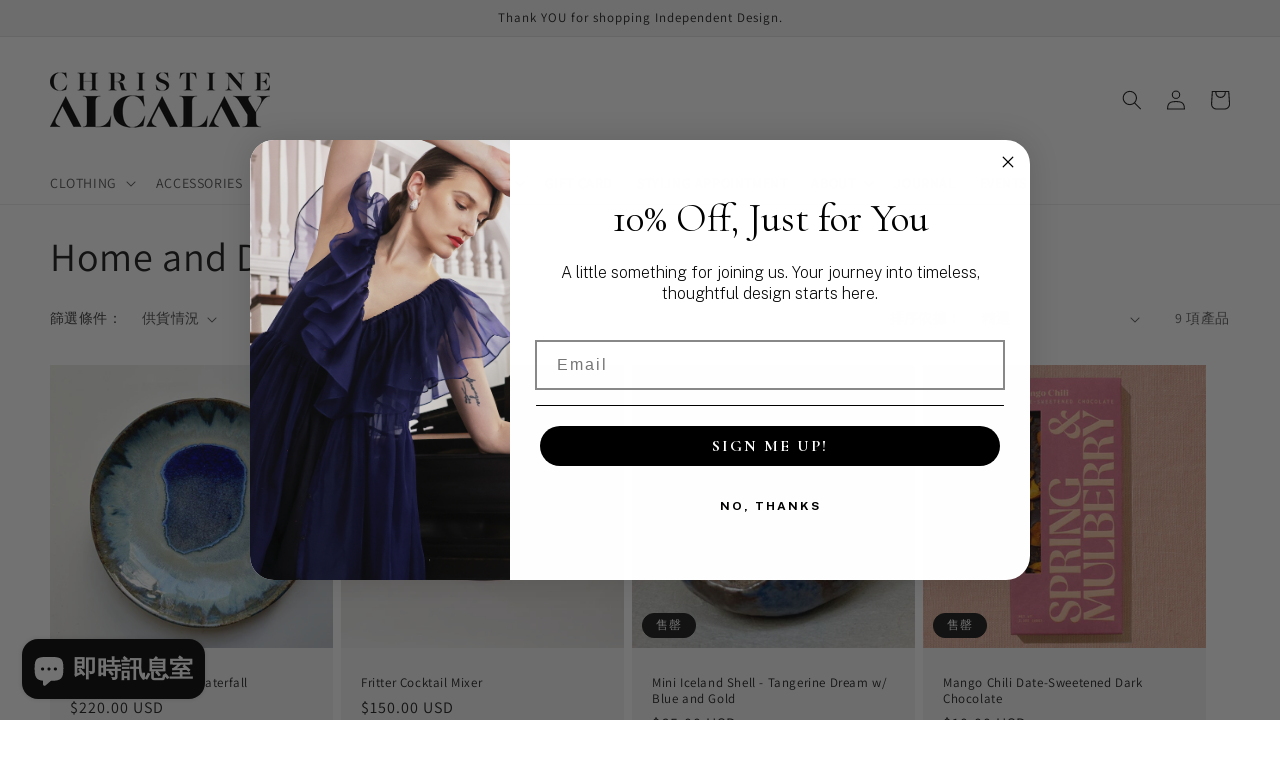

--- FILE ---
content_type: text/html; charset=utf-8
request_url: https://christinealcalay.com/zh/collections/home-and-decor
body_size: 80817
content:
<!doctype html>
<html class="no-js" lang="zh-TW">
  <head>
    <meta charset="utf-8">
    <meta http-equiv="X-UA-Compatible" content="IE=edge">
    <meta name="viewport" content="width=device-width,initial-scale=1">
    <meta name="theme-color" content="">
    <link rel="canonical" href="https://christinealcalay.com/zh/collections/home-and-decor">
    <link rel="preconnect" href="https://cdn.shopify.com" crossorigin><link rel="icon" type="image/png" href="//christinealcalay.com/cdn/shop/files/ca_only_logo_black-square.png?crop=center&height=32&v=1738745135&width=32"><link rel="preconnect" href="https://fonts.shopifycdn.com" crossorigin><title>
      Home and Decor
 &ndash; CHRISTINE ALCALAY Boutique</title>

    

    

<meta property="og:site_name" content="CHRISTINE ALCALAY Boutique">
<meta property="og:url" content="https://christinealcalay.com/zh/collections/home-and-decor">
<meta property="og:title" content="Home and Decor">
<meta property="og:type" content="website">
<meta property="og:description" content="A Women&#39;s Collection that is based in Brooklyn and made in NYC. Our timeless shapes take on a whimsical spin with our impeccable tailoring, best selling modern suiting, jackets, prints, trousers, skirts, vests, sets, jumpsuits, blouses, shoe and accessories for the woman who wants to feel confident in any situation. "><meta property="og:image" content="http://christinealcalay.com/cdn/shop/collections/Screenshot_2023-04-24_at_2.30.22_PM.png?v=1694544533">
  <meta property="og:image:secure_url" content="https://christinealcalay.com/cdn/shop/collections/Screenshot_2023-04-24_at_2.30.22_PM.png?v=1694544533">
  <meta property="og:image:width" content="1296">
  <meta property="og:image:height" content="1296"><meta name="twitter:card" content="summary_large_image">
<meta name="twitter:title" content="Home and Decor">
<meta name="twitter:description" content="A Women&#39;s Collection that is based in Brooklyn and made in NYC. Our timeless shapes take on a whimsical spin with our impeccable tailoring, best selling modern suiting, jackets, prints, trousers, skirts, vests, sets, jumpsuits, blouses, shoe and accessories for the woman who wants to feel confident in any situation. ">


    <script src="//christinealcalay.com/cdn/shop/t/24/assets/constants.js?v=95358004781563950421716304758" defer="defer"></script>
    <script src="//christinealcalay.com/cdn/shop/t/24/assets/pubsub.js?v=2921868252632587581716304758" defer="defer"></script>
    <script src="//christinealcalay.com/cdn/shop/t/24/assets/global.js?v=127210358271191040921716304758" defer="defer"></script>
    <script>window.performance && window.performance.mark && window.performance.mark('shopify.content_for_header.start');</script><meta name="google-site-verification" content="qrx3qxwVBALTMwDLUBAd3ezOIA9AP4P87G1MDH4CI1w">
<meta name="facebook-domain-verification" content="cezcjziaphedvzt2bw56vgsh5do2iy">
<meta name="facebook-domain-verification" content="jm578djaz3tky40v8nhuzqihr218oq">
<meta id="shopify-digital-wallet" name="shopify-digital-wallet" content="/1839002/digital_wallets/dialog">
<meta name="shopify-checkout-api-token" content="d96b65147c2ad1e2ddfeabd214bd74d6">
<meta id="in-context-paypal-metadata" data-shop-id="1839002" data-venmo-supported="false" data-environment="production" data-locale="en_US" data-paypal-v4="true" data-currency="USD">
<link rel="alternate" type="application/atom+xml" title="Feed" href="/zh/collections/home-and-decor.atom" />
<link rel="alternate" hreflang="x-default" href="https://christinealcalay.com/collections/home-and-decor">
<link rel="alternate" hreflang="fr" href="https://christinealcalay.com/fr/collections/home-and-decor">
<link rel="alternate" hreflang="es" href="https://christinealcalay.com/es/collections/home-and-decor">
<link rel="alternate" hreflang="en-CA" href="https://christinealcalay.com/en-ca/collections/home-and-decor">
<link rel="alternate" hreflang="fr-CA" href="https://christinealcalay.com/fr-ca/collections/home-and-decor">
<link rel="alternate" type="application/json+oembed" href="https://christinealcalay.com/zh/collections/home-and-decor.oembed">
<script async="async" src="/checkouts/internal/preloads.js?locale=zh-US"></script>
<link rel="preconnect" href="https://shop.app" crossorigin="anonymous">
<script async="async" src="https://shop.app/checkouts/internal/preloads.js?locale=zh-US&shop_id=1839002" crossorigin="anonymous"></script>
<script id="apple-pay-shop-capabilities" type="application/json">{"shopId":1839002,"countryCode":"US","currencyCode":"USD","merchantCapabilities":["supports3DS"],"merchantId":"gid:\/\/shopify\/Shop\/1839002","merchantName":"CHRISTINE ALCALAY Boutique","requiredBillingContactFields":["postalAddress","email","phone"],"requiredShippingContactFields":["postalAddress","email","phone"],"shippingType":"shipping","supportedNetworks":["visa","masterCard","amex","discover","elo","jcb"],"total":{"type":"pending","label":"CHRISTINE ALCALAY Boutique","amount":"1.00"},"shopifyPaymentsEnabled":true,"supportsSubscriptions":true}</script>
<script id="shopify-features" type="application/json">{"accessToken":"d96b65147c2ad1e2ddfeabd214bd74d6","betas":["rich-media-storefront-analytics"],"domain":"christinealcalay.com","predictiveSearch":true,"shopId":1839002,"locale":"zh-tw"}</script>
<script>var Shopify = Shopify || {};
Shopify.shop = "christine-alcalay.myshopify.com";
Shopify.locale = "zh-TW";
Shopify.currency = {"active":"USD","rate":"1.0"};
Shopify.country = "US";
Shopify.theme = {"name":"CA Theme Two","id":142243758335,"schema_name":"Dawn","schema_version":"9.0.0","theme_store_id":887,"role":"main"};
Shopify.theme.handle = "null";
Shopify.theme.style = {"id":null,"handle":null};
Shopify.cdnHost = "christinealcalay.com/cdn";
Shopify.routes = Shopify.routes || {};
Shopify.routes.root = "/zh/";</script>
<script type="module">!function(o){(o.Shopify=o.Shopify||{}).modules=!0}(window);</script>
<script>!function(o){function n(){var o=[];function n(){o.push(Array.prototype.slice.apply(arguments))}return n.q=o,n}var t=o.Shopify=o.Shopify||{};t.loadFeatures=n(),t.autoloadFeatures=n()}(window);</script>
<script>
  window.ShopifyPay = window.ShopifyPay || {};
  window.ShopifyPay.apiHost = "shop.app\/pay";
  window.ShopifyPay.redirectState = null;
</script>
<script id="shop-js-analytics" type="application/json">{"pageType":"collection"}</script>
<script defer="defer" async type="module" src="//christinealcalay.com/cdn/shopifycloud/shop-js/modules/v2/client.init-shop-cart-sync_GkoF2-uO.zh-TW.esm.js"></script>
<script defer="defer" async type="module" src="//christinealcalay.com/cdn/shopifycloud/shop-js/modules/v2/chunk.common_DQK-VgG4.esm.js"></script>
<script type="module">
  await import("//christinealcalay.com/cdn/shopifycloud/shop-js/modules/v2/client.init-shop-cart-sync_GkoF2-uO.zh-TW.esm.js");
await import("//christinealcalay.com/cdn/shopifycloud/shop-js/modules/v2/chunk.common_DQK-VgG4.esm.js");

  window.Shopify.SignInWithShop?.initShopCartSync?.({"fedCMEnabled":true,"windoidEnabled":true});

</script>
<script>
  window.Shopify = window.Shopify || {};
  if (!window.Shopify.featureAssets) window.Shopify.featureAssets = {};
  window.Shopify.featureAssets['shop-js'] = {"shop-cart-sync":["modules/v2/client.shop-cart-sync_C8_FjwUg.zh-TW.esm.js","modules/v2/chunk.common_DQK-VgG4.esm.js"],"init-fed-cm":["modules/v2/client.init-fed-cm_WZNxelHt.zh-TW.esm.js","modules/v2/chunk.common_DQK-VgG4.esm.js"],"init-shop-email-lookup-coordinator":["modules/v2/client.init-shop-email-lookup-coordinator_DmWaG6Nx.zh-TW.esm.js","modules/v2/chunk.common_DQK-VgG4.esm.js"],"shop-cash-offers":["modules/v2/client.shop-cash-offers_mxbtLSaG.zh-TW.esm.js","modules/v2/chunk.common_DQK-VgG4.esm.js","modules/v2/chunk.modal_OHDw6B0i.esm.js"],"init-shop-cart-sync":["modules/v2/client.init-shop-cart-sync_GkoF2-uO.zh-TW.esm.js","modules/v2/chunk.common_DQK-VgG4.esm.js"],"init-windoid":["modules/v2/client.init-windoid_DqHMZ6Aj.zh-TW.esm.js","modules/v2/chunk.common_DQK-VgG4.esm.js"],"shop-toast-manager":["modules/v2/client.shop-toast-manager_VOmHMuXd.zh-TW.esm.js","modules/v2/chunk.common_DQK-VgG4.esm.js"],"pay-button":["modules/v2/client.pay-button_KW5I7JV0.zh-TW.esm.js","modules/v2/chunk.common_DQK-VgG4.esm.js"],"shop-button":["modules/v2/client.shop-button_Hf1zLVAk.zh-TW.esm.js","modules/v2/chunk.common_DQK-VgG4.esm.js"],"shop-login-button":["modules/v2/client.shop-login-button_DxEK0TnK.zh-TW.esm.js","modules/v2/chunk.common_DQK-VgG4.esm.js","modules/v2/chunk.modal_OHDw6B0i.esm.js"],"avatar":["modules/v2/client.avatar_BTnouDA3.zh-TW.esm.js"],"shop-follow-button":["modules/v2/client.shop-follow-button_BP4Tw839.zh-TW.esm.js","modules/v2/chunk.common_DQK-VgG4.esm.js","modules/v2/chunk.modal_OHDw6B0i.esm.js"],"init-customer-accounts-sign-up":["modules/v2/client.init-customer-accounts-sign-up_C37pHQgl.zh-TW.esm.js","modules/v2/client.shop-login-button_DxEK0TnK.zh-TW.esm.js","modules/v2/chunk.common_DQK-VgG4.esm.js","modules/v2/chunk.modal_OHDw6B0i.esm.js"],"init-shop-for-new-customer-accounts":["modules/v2/client.init-shop-for-new-customer-accounts_ChOF2g0i.zh-TW.esm.js","modules/v2/client.shop-login-button_DxEK0TnK.zh-TW.esm.js","modules/v2/chunk.common_DQK-VgG4.esm.js","modules/v2/chunk.modal_OHDw6B0i.esm.js"],"init-customer-accounts":["modules/v2/client.init-customer-accounts_BtRvQwgb.zh-TW.esm.js","modules/v2/client.shop-login-button_DxEK0TnK.zh-TW.esm.js","modules/v2/chunk.common_DQK-VgG4.esm.js","modules/v2/chunk.modal_OHDw6B0i.esm.js"],"checkout-modal":["modules/v2/client.checkout-modal_CtTa1YV3.zh-TW.esm.js","modules/v2/chunk.common_DQK-VgG4.esm.js","modules/v2/chunk.modal_OHDw6B0i.esm.js"],"lead-capture":["modules/v2/client.lead-capture_BowkHSA8.zh-TW.esm.js","modules/v2/chunk.common_DQK-VgG4.esm.js","modules/v2/chunk.modal_OHDw6B0i.esm.js"],"shop-login":["modules/v2/client.shop-login_C9ogttE6.zh-TW.esm.js","modules/v2/chunk.common_DQK-VgG4.esm.js","modules/v2/chunk.modal_OHDw6B0i.esm.js"],"payment-terms":["modules/v2/client.payment-terms_Bx8pAXni.zh-TW.esm.js","modules/v2/chunk.common_DQK-VgG4.esm.js","modules/v2/chunk.modal_OHDw6B0i.esm.js"]};
</script>
<script>(function() {
  var isLoaded = false;
  function asyncLoad() {
    if (isLoaded) return;
    isLoaded = true;
    var urls = ["https:\/\/static.shareasale.com\/json\/shopify\/deduplication.js?shop=christine-alcalay.myshopify.com","https:\/\/static.shareasale.com\/json\/shopify\/shareasale-tracking.js?sasmid=141346\u0026ssmtid=19038\u0026shop=christine-alcalay.myshopify.com","https:\/\/shopify-extension.getredo.com\/main.js?widget_id=1ye8pcy9mrukbkd\u0026shop=christine-alcalay.myshopify.com"];
    for (var i = 0; i < urls.length; i++) {
      var s = document.createElement('script');
      s.type = 'text/javascript';
      s.async = true;
      s.src = urls[i];
      var x = document.getElementsByTagName('script')[0];
      x.parentNode.insertBefore(s, x);
    }
  };
  if(window.attachEvent) {
    window.attachEvent('onload', asyncLoad);
  } else {
    window.addEventListener('load', asyncLoad, false);
  }
})();</script>
<script id="__st">var __st={"a":1839002,"offset":-18000,"reqid":"808a4c2c-648c-4256-a7c9-af5fa657611f-1763827728","pageurl":"christinealcalay.com\/zh\/collections\/home-and-decor","u":"0d96740909db","p":"collection","rtyp":"collection","rid":407949803775};</script>
<script>window.ShopifyPaypalV4VisibilityTracking = true;</script>
<script id="captcha-bootstrap">!function(){'use strict';const t='contact',e='account',n='new_comment',o=[[t,t],['blogs',n],['comments',n],[t,'customer']],c=[[e,'customer_login'],[e,'guest_login'],[e,'recover_customer_password'],[e,'create_customer']],r=t=>t.map((([t,e])=>`form[action*='/${t}']:not([data-nocaptcha='true']) input[name='form_type'][value='${e}']`)).join(','),a=t=>()=>t?[...document.querySelectorAll(t)].map((t=>t.form)):[];function s(){const t=[...o],e=r(t);return a(e)}const i='password',u='form_key',d=['recaptcha-v3-token','g-recaptcha-response','h-captcha-response',i],f=()=>{try{return window.sessionStorage}catch{return}},m='__shopify_v',_=t=>t.elements[u];function p(t,e,n=!1){try{const o=window.sessionStorage,c=JSON.parse(o.getItem(e)),{data:r}=function(t){const{data:e,action:n}=t;return t[m]||n?{data:e,action:n}:{data:t,action:n}}(c);for(const[e,n]of Object.entries(r))t.elements[e]&&(t.elements[e].value=n);n&&o.removeItem(e)}catch(o){console.error('form repopulation failed',{error:o})}}const l='form_type',E='cptcha';function T(t){t.dataset[E]=!0}const w=window,h=w.document,L='Shopify',v='ce_forms',y='captcha';let A=!1;((t,e)=>{const n=(g='f06e6c50-85a8-45c8-87d0-21a2b65856fe',I='https://cdn.shopify.com/shopifycloud/storefront-forms-hcaptcha/ce_storefront_forms_captcha_hcaptcha.v1.5.2.iife.js',D={infoText:'已受到 hCaptcha 保護',privacyText:'隱私',termsText:'條款'},(t,e,n)=>{const o=w[L][v],c=o.bindForm;if(c)return c(t,g,e,D).then(n);var r;o.q.push([[t,g,e,D],n]),r=I,A||(h.body.append(Object.assign(h.createElement('script'),{id:'captcha-provider',async:!0,src:r})),A=!0)});var g,I,D;w[L]=w[L]||{},w[L][v]=w[L][v]||{},w[L][v].q=[],w[L][y]=w[L][y]||{},w[L][y].protect=function(t,e){n(t,void 0,e),T(t)},Object.freeze(w[L][y]),function(t,e,n,w,h,L){const[v,y,A,g]=function(t,e,n){const i=e?o:[],u=t?c:[],d=[...i,...u],f=r(d),m=r(i),_=r(d.filter((([t,e])=>n.includes(e))));return[a(f),a(m),a(_),s()]}(w,h,L),I=t=>{const e=t.target;return e instanceof HTMLFormElement?e:e&&e.form},D=t=>v().includes(t);t.addEventListener('submit',(t=>{const e=I(t);if(!e)return;const n=D(e)&&!e.dataset.hcaptchaBound&&!e.dataset.recaptchaBound,o=_(e),c=g().includes(e)&&(!o||!o.value);(n||c)&&t.preventDefault(),c&&!n&&(function(t){try{if(!f())return;!function(t){const e=f();if(!e)return;const n=_(t);if(!n)return;const o=n.value;o&&e.removeItem(o)}(t);const e=Array.from(Array(32),(()=>Math.random().toString(36)[2])).join('');!function(t,e){_(t)||t.append(Object.assign(document.createElement('input'),{type:'hidden',name:u})),t.elements[u].value=e}(t,e),function(t,e){const n=f();if(!n)return;const o=[...t.querySelectorAll(`input[type='${i}']`)].map((({name:t})=>t)),c=[...d,...o],r={};for(const[a,s]of new FormData(t).entries())c.includes(a)||(r[a]=s);n.setItem(e,JSON.stringify({[m]:1,action:t.action,data:r}))}(t,e)}catch(e){console.error('failed to persist form',e)}}(e),e.submit())}));const S=(t,e)=>{t&&!t.dataset[E]&&(n(t,e.some((e=>e===t))),T(t))};for(const o of['focusin','change'])t.addEventListener(o,(t=>{const e=I(t);D(e)&&S(e,y())}));const B=e.get('form_key'),M=e.get(l),P=B&&M;t.addEventListener('DOMContentLoaded',(()=>{const t=y();if(P)for(const e of t)e.elements[l].value===M&&p(e,B);[...new Set([...A(),...v().filter((t=>'true'===t.dataset.shopifyCaptcha))])].forEach((e=>S(e,t)))}))}(h,new URLSearchParams(w.location.search),n,t,e,['guest_login'])})(!0,!0)}();</script>
<script integrity="sha256-52AcMU7V7pcBOXWImdc/TAGTFKeNjmkeM1Pvks/DTgc=" data-source-attribution="shopify.loadfeatures" defer="defer" src="//christinealcalay.com/cdn/shopifycloud/storefront/assets/storefront/load_feature-81c60534.js" crossorigin="anonymous"></script>
<script crossorigin="anonymous" defer="defer" src="//christinealcalay.com/cdn/shopifycloud/storefront/assets/shopify_pay/storefront-65b4c6d7.js?v=20250812"></script>
<script data-source-attribution="shopify.dynamic_checkout.dynamic.init">var Shopify=Shopify||{};Shopify.PaymentButton=Shopify.PaymentButton||{isStorefrontPortableWallets:!0,init:function(){window.Shopify.PaymentButton.init=function(){};var t=document.createElement("script");t.src="https://christinealcalay.com/cdn/shopifycloud/portable-wallets/latest/portable-wallets.zh-tw.js",t.type="module",document.head.appendChild(t)}};
</script>
<script data-source-attribution="shopify.dynamic_checkout.buyer_consent">
  function portableWalletsHideBuyerConsent(e){var t=document.getElementById("shopify-buyer-consent"),n=document.getElementById("shopify-subscription-policy-button");t&&n&&(t.classList.add("hidden"),t.setAttribute("aria-hidden","true"),n.removeEventListener("click",e))}function portableWalletsShowBuyerConsent(e){var t=document.getElementById("shopify-buyer-consent"),n=document.getElementById("shopify-subscription-policy-button");t&&n&&(t.classList.remove("hidden"),t.removeAttribute("aria-hidden"),n.addEventListener("click",e))}window.Shopify?.PaymentButton&&(window.Shopify.PaymentButton.hideBuyerConsent=portableWalletsHideBuyerConsent,window.Shopify.PaymentButton.showBuyerConsent=portableWalletsShowBuyerConsent);
</script>
<script data-source-attribution="shopify.dynamic_checkout.cart.bootstrap">document.addEventListener("DOMContentLoaded",(function(){function t(){return document.querySelector("shopify-accelerated-checkout-cart, shopify-accelerated-checkout")}if(t())Shopify.PaymentButton.init();else{new MutationObserver((function(e,n){t()&&(Shopify.PaymentButton.init(),n.disconnect())})).observe(document.body,{childList:!0,subtree:!0})}}));
</script>
<script id='scb4127' type='text/javascript' async='' src='https://christinealcalay.com/cdn/shopifycloud/privacy-banner/storefront-banner.js'></script><link id="shopify-accelerated-checkout-styles" rel="stylesheet" media="screen" href="https://christinealcalay.com/cdn/shopifycloud/portable-wallets/latest/accelerated-checkout-backwards-compat.css" crossorigin="anonymous">
<style id="shopify-accelerated-checkout-cart">
        #shopify-buyer-consent {
  margin-top: 1em;
  display: inline-block;
  width: 100%;
}

#shopify-buyer-consent.hidden {
  display: none;
}

#shopify-subscription-policy-button {
  background: none;
  border: none;
  padding: 0;
  text-decoration: underline;
  font-size: inherit;
  cursor: pointer;
}

#shopify-subscription-policy-button::before {
  box-shadow: none;
}

      </style>
<script id="sections-script" data-sections="header" defer="defer" src="//christinealcalay.com/cdn/shop/t/24/compiled_assets/scripts.js?32579"></script>
<script>window.performance && window.performance.mark && window.performance.mark('shopify.content_for_header.end');</script>


    <style data-shopify>
      @font-face {
  font-family: Assistant;
  font-weight: 400;
  font-style: normal;
  font-display: swap;
  src: url("//christinealcalay.com/cdn/fonts/assistant/assistant_n4.9120912a469cad1cc292572851508ca49d12e768.woff2") format("woff2"),
       url("//christinealcalay.com/cdn/fonts/assistant/assistant_n4.6e9875ce64e0fefcd3f4446b7ec9036b3ddd2985.woff") format("woff");
}

      @font-face {
  font-family: Assistant;
  font-weight: 700;
  font-style: normal;
  font-display: swap;
  src: url("//christinealcalay.com/cdn/fonts/assistant/assistant_n7.bf44452348ec8b8efa3aa3068825305886b1c83c.woff2") format("woff2"),
       url("//christinealcalay.com/cdn/fonts/assistant/assistant_n7.0c887fee83f6b3bda822f1150b912c72da0f7b64.woff") format("woff");
}

      
      
      @font-face {
  font-family: Assistant;
  font-weight: 400;
  font-style: normal;
  font-display: swap;
  src: url("//christinealcalay.com/cdn/fonts/assistant/assistant_n4.9120912a469cad1cc292572851508ca49d12e768.woff2") format("woff2"),
       url("//christinealcalay.com/cdn/fonts/assistant/assistant_n4.6e9875ce64e0fefcd3f4446b7ec9036b3ddd2985.woff") format("woff");
}


      :root {
        --font-body-family: Assistant, sans-serif;
        --font-body-style: normal;
        --font-body-weight: 400;
        --font-body-weight-bold: 700;

        --font-heading-family: Assistant, sans-serif;
        --font-heading-style: normal;
        --font-heading-weight: 400;

        --font-body-scale: 1.0;
        --font-heading-scale: 1.0;

        --color-base-text: 18, 18, 18;
        --color-shadow: 18, 18, 18;
        --color-base-background-1: 255, 255, 255;
        --color-base-background-2: 243, 243, 243;
        --color-base-solid-button-labels: 255, 255, 255;
        --color-base-outline-button-labels: 18, 18, 18;
        --color-base-accent-1: 18, 18, 18;
        --color-base-accent-2: 51, 79, 180;
        --payment-terms-background-color: #ffffff;

        --gradient-base-background-1: #ffffff;
        --gradient-base-background-2: #f3f3f3;
        --gradient-base-accent-1: #121212;
        --gradient-base-accent-2: #334fb4;

        --media-padding: px;
        --media-border-opacity: 0.05;
        --media-border-width: 1px;
        --media-radius: 0px;
        --media-shadow-opacity: 0.0;
        --media-shadow-horizontal-offset: 0px;
        --media-shadow-vertical-offset: -6px;
        --media-shadow-blur-radius: 5px;
        --media-shadow-visible: 0;

        --page-width: 160rem;
        --page-width-margin: 0rem;

        --product-card-image-padding: 0.0rem;
        --product-card-corner-radius: 0.0rem;
        --product-card-text-alignment: left;
        --product-card-border-width: 0.0rem;
        --product-card-border-opacity: 0.1;
        --product-card-shadow-opacity: 0.0;
        --product-card-shadow-visible: 0;
        --product-card-shadow-horizontal-offset: 0.0rem;
        --product-card-shadow-vertical-offset: 0.4rem;
        --product-card-shadow-blur-radius: 0.5rem;

        --collection-card-image-padding: 0.0rem;
        --collection-card-corner-radius: 0.0rem;
        --collection-card-text-alignment: left;
        --collection-card-border-width: 0.0rem;
        --collection-card-border-opacity: 0.1;
        --collection-card-shadow-opacity: 0.0;
        --collection-card-shadow-visible: 0;
        --collection-card-shadow-horizontal-offset: 0.0rem;
        --collection-card-shadow-vertical-offset: 0.4rem;
        --collection-card-shadow-blur-radius: 0.5rem;

        --blog-card-image-padding: 0.0rem;
        --blog-card-corner-radius: 0.0rem;
        --blog-card-text-alignment: left;
        --blog-card-border-width: 0.0rem;
        --blog-card-border-opacity: 0.1;
        --blog-card-shadow-opacity: 0.0;
        --blog-card-shadow-visible: 0;
        --blog-card-shadow-horizontal-offset: 0.0rem;
        --blog-card-shadow-vertical-offset: 0.4rem;
        --blog-card-shadow-blur-radius: 0.5rem;

        --badge-corner-radius: 4.0rem;

        --popup-border-width: 16px;
        --popup-border-opacity: 0.1;
        --popup-corner-radius: 0px;
        --popup-shadow-opacity: 0.0;
        --popup-shadow-horizontal-offset: 0px;
        --popup-shadow-vertical-offset: 4px;
        --popup-shadow-blur-radius: 5px;

        --drawer-border-width: 1px;
        --drawer-border-opacity: 0.1;
        --drawer-shadow-opacity: 0.0;
        --drawer-shadow-horizontal-offset: 0px;
        --drawer-shadow-vertical-offset: 4px;
        --drawer-shadow-blur-radius: 5px;

        --spacing-sections-desktop: 0px;
        --spacing-sections-mobile: 0px;

        --grid-desktop-vertical-spacing: 8px;
        --grid-desktop-horizontal-spacing: 8px;
        --grid-mobile-vertical-spacing: 4px;
        --grid-mobile-horizontal-spacing: 4px;

        --text-boxes-border-opacity: 0.1;
        --text-boxes-border-width: 0px;
        --text-boxes-radius: 0px;
        --text-boxes-shadow-opacity: 0.0;
        --text-boxes-shadow-visible: 0;
        --text-boxes-shadow-horizontal-offset: 0px;
        --text-boxes-shadow-vertical-offset: 4px;
        --text-boxes-shadow-blur-radius: 5px;

        --buttons-radius: 0px;
        --buttons-radius-outset: 0px;
        --buttons-border-width: 1px;
        --buttons-border-opacity: 1.0;
        --buttons-shadow-opacity: 0.0;
        --buttons-shadow-visible: 0;
        --buttons-shadow-horizontal-offset: 0px;
        --buttons-shadow-vertical-offset: 4px;
        --buttons-shadow-blur-radius: 5px;
        --buttons-border-offset: 0px;

        --inputs-radius: 0px;
        --inputs-border-width: 1px;
        --inputs-border-opacity: 0.55;
        --inputs-shadow-opacity: 0.0;
        --inputs-shadow-horizontal-offset: 0px;
        --inputs-margin-offset: 0px;
        --inputs-shadow-vertical-offset: 4px;
        --inputs-shadow-blur-radius: 5px;
        --inputs-radius-outset: 0px;

        --variant-pills-radius: 40px;
        --variant-pills-border-width: 1px;
        --variant-pills-border-opacity: 0.55;
        --variant-pills-shadow-opacity: 0.0;
        --variant-pills-shadow-horizontal-offset: 0px;
        --variant-pills-shadow-vertical-offset: 4px;
        --variant-pills-shadow-blur-radius: 5px;
      }

      *,
      *::before,
      *::after {
        box-sizing: inherit;
      }

      html {
        box-sizing: border-box;
        font-size: calc(var(--font-body-scale) * 62.5%);
        height: 100%;
      }

      body {
        display: grid;
        grid-template-rows: auto auto 1fr auto;
        grid-template-columns: 100%;
        min-height: 100%;
        margin: 0;
        font-size: 1.5rem;
        letter-spacing: 0.06rem;
        line-height: calc(1 + 0.8 / var(--font-body-scale));
        font-family: var(--font-body-family);
        font-style: var(--font-body-style);
        font-weight: var(--font-body-weight);
      }

      @media screen and (min-width: 750px) {
        body {
          font-size: 1.6rem;
        }
      }
    </style>

    <link href="//christinealcalay.com/cdn/shop/t/24/assets/base.css?v=140624990073879848751716304758" rel="stylesheet" type="text/css" media="all" />
<link rel="preload" as="font" href="//christinealcalay.com/cdn/fonts/assistant/assistant_n4.9120912a469cad1cc292572851508ca49d12e768.woff2" type="font/woff2" crossorigin><link rel="preload" as="font" href="//christinealcalay.com/cdn/fonts/assistant/assistant_n4.9120912a469cad1cc292572851508ca49d12e768.woff2" type="font/woff2" crossorigin><link rel="stylesheet" href="//christinealcalay.com/cdn/shop/t/24/assets/component-predictive-search.css?v=85913294783299393391716304758" media="print" onload="this.media='all'"><script>document.documentElement.className = document.documentElement.className.replace('no-js', 'js');
    if (Shopify.designMode) {
      document.documentElement.classList.add('shopify-design-mode');
    }
    </script>
    <style>
    *:focus-visible {outline: 2px solid black !important; box-sizing: border-box !important;}
    .sr-only {
          position: absolute;
          left: -10000px;
    }
    .skip-link {
      left: -10000px;
      padding: 12px;
      background-color: white;
      color: black;
      border: 2px solid black;
      border-radius: 5px;
      position: absolute;
      top: 0px;
    	z-index: 9999999999;
    }
    .skip-link:focus-visible{left: 0px;}
    </style>
  <!-- BEGIN app block: shopify://apps/frequently-bought/blocks/app-embed-block/b1a8cbea-c844-4842-9529-7c62dbab1b1f --><script>
    window.codeblackbelt = window.codeblackbelt || {};
    window.codeblackbelt.shop = window.codeblackbelt.shop || 'christine-alcalay.myshopify.com';
    </script><script src="//cdn.codeblackbelt.com/widgets/frequently-bought-together/bootstrap.min.js?version=2025112211-0500" async></script>
 <!-- END app block --><!-- BEGIN app block: shopify://apps/klaviyo-email-marketing-sms/blocks/klaviyo-onsite-embed/2632fe16-c075-4321-a88b-50b567f42507 -->












  <script async src="https://static.klaviyo.com/onsite/js/UWs5NX/klaviyo.js?company_id=UWs5NX"></script>
  <script>!function(){if(!window.klaviyo){window._klOnsite=window._klOnsite||[];try{window.klaviyo=new Proxy({},{get:function(n,i){return"push"===i?function(){var n;(n=window._klOnsite).push.apply(n,arguments)}:function(){for(var n=arguments.length,o=new Array(n),w=0;w<n;w++)o[w]=arguments[w];var t="function"==typeof o[o.length-1]?o.pop():void 0,e=new Promise((function(n){window._klOnsite.push([i].concat(o,[function(i){t&&t(i),n(i)}]))}));return e}}})}catch(n){window.klaviyo=window.klaviyo||[],window.klaviyo.push=function(){var n;(n=window._klOnsite).push.apply(n,arguments)}}}}();</script>

  




  <script>
    window.klaviyoReviewsProductDesignMode = false
  </script>







<!-- END app block --><!-- BEGIN app block: shopify://apps/seo-variants/blocks/embed/1a12d8ea-3d28-4abf-b7a1-d161ffe1dc17 -->




<script>
  // Debug info
  console.log("SEO Variants: App Embed Initializing");
  
  // Set metafield data globally only if not already set by the app block
  if (!window.metafieldDataV3) {
    try {
      
      
        // No chunk map, use legacy approach
      window.metafieldDataV3 = [{"id":"2f0694b7-1d5c-4e23-8206-12f6bd39b0f7","name":"Olivia Premium Tights","options":[{"id":"063c659b-ce3a-423a-99dd-8241861fd706","name":"Color","option_type":"image","option_values":[{"id":"38ffa26b-40ee-40af-9723-92e9ca77e1dd","name":"Sharp Blue","color":null,"image":"https:\/\/cdn.shopify.com\/s\/files\/1\/0183\/9002\/files\/swedish-stockings-socks-olivia-premium-tights-40780435587327.webp?v=1705581284\u0026width=300"},{"id":"9d3dd1f1-656a-496b-87ca-56cab2032d32","name":"Sharp Red","color":null,"image":"https:\/\/cdn.shopify.com\/s\/files\/1\/0183\/9002\/files\/swedish-stockings-socks-olivia-premium-tights-40720817651967.webp?v=1705587762\u0026width=300"},{"id":"1406079a-1952-4866-9bfb-985a2a263b0a","name":"Black","color":null,"image":"https:\/\/cdn.shopify.com\/s\/files\/1\/0183\/9002\/files\/111001106-olivia-premium-tights-dark-brown-swedish-stockings-1_x2400_d3841303-ea72-4ba6-9ca1-7fec51c69b7c.webp?v=1755099697\u0026width=300"},{"id":"e7eaebbc-eaee-4c07-8385-47ee69299573","name":"Red Mahogany","color":null,"image":"https:\/\/cdn.shopify.com\/s\/files\/1\/0183\/9002\/files\/swedish-stockings-socks-red-mahogany-s-olivia-premium-tights-44123426324735.jpg?v=1762287117\u0026width=300"},{"id":"e8110a41-cf09-4310-9550-e29dc9862981","name":"Dark Brown","color":"#D019DF","image":"https:\/\/cdn.shopify.com\/s\/files\/1\/0183\/9002\/files\/111001106-olivia-premium-tights-dark-brown-swedish-stockings-1_x2400_d3841303-ea72-4ba6-9ca1-7fec51c69b7c.webp?v=1755099697\u0026width=300"},{"id":"6d2c181f-1e03-47be-9a5a-93d35e4cb9c8","name":"Dusty Purple","color":"#D019DF","image":"https:\/\/cdn.shopify.com\/s\/files\/1\/0183\/9002\/files\/250210_13_BLANK_Olivia_BLANK_Premium_BLANK_Tights_BLANK_Dusty_BLANK_Purple_213_x2400_ad700c7c-fee8-44e2-a80a-0b0d8b3adacf.webp?v=1755099690\u0026width=300"},{"id":"9d896faf-1874-4ca1-8a8f-5b9bd83f2c6f","name":"Deep Red","color":"#D019DF","image":"https:\/\/cdn.shopify.com\/s\/files\/1\/0183\/9002\/files\/250210_12_BLANK_Olivia_BLANK_Premium_BLANK_Tights_BLANK_Deep_BLANK_Red_207_x2400_632ae257-3c9b-4554-afe5-e6ab0bfa3fa3.webp?v=1755114066\u0026width=300"}]}],"variants":[{"id":"93e66c7e-9d19-4def-b6d7-486e3cd335dc","name":"Olivia Premium Tights - Sharp Blue","shopify_id":"gid:\/\/shopify\/Product\/9253954126079","description":"Sharp Blue","shopify_product_url":"olivia-premium-tights-sharp-blue","option_value_ids":["38ffa26b-40ee-40af-9723-92e9ca77e1dd"],"disabled":false},{"id":"93112c5c-c3ba-483e-bc87-0005189d89f4","name":"Olivia Premium Tights - Sharp Red","shopify_id":"gid:\/\/shopify\/Product\/9253954224383","description":"Sharp Red","shopify_product_url":"olivia-premium-tights-sharp-red","option_value_ids":["9d3dd1f1-656a-496b-87ca-56cab2032d32"],"disabled":false},{"id":"d0368735-ce7a-4da8-adbf-240724d08eae","name":"Olivia Premium Tights - Black","shopify_id":"gid:\/\/shopify\/Product\/9253954289919","description":"Black","shopify_product_url":"olivia-premium-tights-black","option_value_ids":["1406079a-1952-4866-9bfb-985a2a263b0a"],"disabled":false},{"id":"2bbb2dac-3322-447f-8449-be7f15473242","name":"Olivia Premium Tights - Red Mahogany","shopify_id":"gid:\/\/shopify\/Product\/9253954355455","description":"Red Mahogany","shopify_product_url":"olivia-premium-tights-red-mahogany","option_value_ids":["e7eaebbc-eaee-4c07-8385-47ee69299573"],"disabled":false},{"id":"b7b54ab1-b9fa-4eaf-bcb2-164e5789d276","name":"Olivia Premium Tights - Dark Brown","shopify_id":"gid:\/\/shopify\/Product\/9253955502335","description":"Dark Brown","shopify_product_url":"olivia-premium-tights-dark-brown","option_value_ids":["e8110a41-cf09-4310-9550-e29dc9862981"],"disabled":false},{"id":"88b72bd6-4d47-4184-b305-e54f6658a42f","name":"Olivia Premium Tights - Dusty Purple","shopify_id":"gid:\/\/shopify\/Product\/9253955404031","description":"Dusty Purple","shopify_product_url":"olivia-premium-tights-dusty-purple","option_value_ids":["6d2c181f-1e03-47be-9a5a-93d35e4cb9c8"],"disabled":false},{"id":"9ca118fa-641e-4bb5-9e8c-20ea4945bf6b","name":"Olivia Premium Tights - Deep Red","shopify_id":"gid:\/\/shopify\/Product\/9253955371263","description":"Deep Red","shopify_product_url":"olivia-premium-tights-deep-red","option_value_ids":["9d896faf-1874-4ca1-8a8f-5b9bd83f2c6f"],"disabled":false}]},{"id":"0058e06c-eeb7-4cbd-be49-1031dd0eb7b8","name":"Teddy Alpaca Boucle Beanie with Pom","options":[{"id":"0c9a08cd-8590-448d-b176-3c4f1d0d3466","name":"Color","option_type":"image","option_values":[{"id":"a0382025-cb4a-4ba0-816b-e58277c28787","name":"Biscuit","color":"","image":"https:\/\/cdn.shopify.com\/s\/files\/1\/0183\/9002\/files\/christine-alcalay-accessories-biscuit-one-size-teddy-boucle-beanie-with-pom-44533964865791.jpg?v=1760705535\u0026width=300"},{"id":"2c6c2a34-d940-42d3-99a1-beb059ee7fe4","name":"Graphite","color":"","image":"https:\/\/cdn.shopify.com\/s\/files\/1\/0183\/9002\/files\/christine-alcalay-accessories-teddy-boucle-beanie-with-pom-44533964898559.jpg?v=1760705535\u0026width=300"},{"id":"39cd36b7-90e4-4490-b957-8e7806a65ff3","name":"Sprout","color":"","image":"https:\/\/cdn.shopify.com\/s\/files\/1\/0183\/9002\/files\/christine-alcalay-accessories-sprout-one-size-teddy-boucle-beanie-with-pom-44533964833023.jpg?v=1760705535\u0026width=300"},{"id":"b95c8112-8f5b-4107-bf1d-0b279db5c8a4","name":"Marshmallow","color":"","image":"https:\/\/cdn.shopify.com\/s\/files\/1\/0183\/9002\/files\/christine-alcalay-accessories-marshmallow-os-triangle-boucle-wool-scarf-1157111283.jpg?v=1760705535\u0026width=300"},{"id":"69ad5309-e55f-4708-8071-6d90bcd0133e","name":"Bark","color":"","image":"https:\/\/cdn.shopify.com\/s\/files\/1\/0183\/9002\/files\/christine-alcalay-accessories-bark-os-triangle-boucle-wool-scarf-1157111286.jpg?v=1760705535\u0026width=300"}]}],"variants":[{"id":"6eedc68a-5181-40bc-897e-8a0d5a7ba273","name":"Teddy Alpaca Boucle Beanie with Pom - Biscuit","shopify_id":"gid:\/\/shopify\/Product\/9253995512063","description":"Biscuit","shopify_product_url":"teddy-alpaca-boucle-beanie-with-pom-biscuit","option_value_ids":["a0382025-cb4a-4ba0-816b-e58277c28787"],"disabled":false},{"id":"e1179e4b-f8e0-4038-a591-f0039bd2a82d","name":"Teddy Alpaca Boucle Beanie with Pom - Graphite","shopify_id":"gid:\/\/shopify\/Product\/9253995610367","description":"Graphite","shopify_product_url":"teddy-alpaca-boucle-beanie-with-pom-graphite","option_value_ids":["2c6c2a34-d940-42d3-99a1-beb059ee7fe4"],"disabled":false},{"id":"82d03010-0c6c-4c54-99b9-df60ebd28aaa","name":"Teddy Alpaca Boucle Beanie with Pom - Sprout","shopify_id":"gid:\/\/shopify\/Product\/9253995741439","description":"Sprout","shopify_product_url":"teddy-alpaca-boucle-beanie-with-pom-sprout","option_value_ids":["39cd36b7-90e4-4490-b957-8e7806a65ff3"],"disabled":false},{"id":"4310dd46-8ee3-4880-9c5b-4d5afc7d121c","name":"Teddy Alpaca Boucle Beanie with Pom - Marshmallow","shopify_id":"gid:\/\/shopify\/Product\/9253995774207","description":"Marshmallow","shopify_product_url":"teddy-alpaca-boucle-beanie-with-pom-marshmallow","option_value_ids":["b95c8112-8f5b-4107-bf1d-0b279db5c8a4"],"disabled":false},{"id":"24257716-1715-4fc4-bef1-e32daf3112cd","name":"Teddy Alpaca Boucle Beanie with Pom - Bark","shopify_id":"gid:\/\/shopify\/Product\/9253995872511","description":"Bark","shopify_product_url":"teddy-alpaca-boucle-beanie-with-pom-bark","option_value_ids":["69ad5309-e55f-4708-8071-6d90bcd0133e"],"disabled":false}]},{"id":"2fed96b9-97a3-4159-b201-07f8b72505fd","name":"Satin Theater Shoes","options":[{"id":"2a55d175-c808-40a7-bc0f-53c4dfbd9486","name":"Color","option_type":"image","option_values":[{"id":"693ce78c-f6d2-4ee3-9185-5bab2e967f1c","name":"Pink","color":"#D019DF","image":"https:\/\/cdn.shopify.com\/s\/files\/1\/0183\/9002\/files\/the-wax-apple-shoes-theater-shoes-satin-blush-1152060152.webp?v=1743091627\u0026width=300"},{"id":"5214c4ff-71cf-42b5-8eac-90aa07151503","name":"Green","color":"#D019DF","image":"https:\/\/cdn.shopify.com\/s\/files\/1\/0183\/9002\/files\/the-wax-apple-shoes-theater-shoes-satin-green-1152060151.webp?v=1743091624\u0026width=300"}]}],"variants":[{"id":"0812928e-f1d6-4066-90dd-0d67a0f0aa83","name":"Theater Shoes - Satin Blush","shopify_id":"gid:\/\/shopify\/Product\/9062604439807","description":"Pink","shopify_product_url":"theater-shoes-satin-blush","option_value_ids":["693ce78c-f6d2-4ee3-9185-5bab2e967f1c"],"disabled":false},{"id":"3e114ba9-4b38-4eb2-b5b2-24962cc1de9a","name":"Theater Shoes - Satin Green","shopify_id":"gid:\/\/shopify\/Product\/9062610567423","description":"Green","shopify_product_url":"theater-shoes-satin-green","option_value_ids":["5214c4ff-71cf-42b5-8eac-90aa07151503"],"disabled":false}]},{"id":"f52e1865-a75e-45a4-b267-7c7022895105","name":"Duckhead Umbrellas","options":[{"id":"7a93cb15-d754-4cf9-9945-b9702bfe0580","name":"Color","option_type":"image","option_values":[{"id":"c3249ba4-e198-424c-9cb6-6be3f1cd9326","name":"Cherry","color":"#D019DF","image":"https:\/\/cdn.shopify.com\/s\/files\/1\/0183\/9002\/files\/original-duckhead-us-back-in-stock-cherry-eco-friendly-original-duckhead-umbrella-44772428480767.jpg?v=1737591758\u0026width=300"},{"id":"f6a1f208-3515-42d3-89d7-eaad4b56f72f","name":"Red","color":"#D019DF","image":"https:\/\/cdn.shopify.com\/s\/files\/1\/0183\/9002\/files\/original-duckhead-us-back-in-stock-red-compact-eco-friendly-duckhead-umbrella-44772417110271.jpg?v=1737591567\u0026width=300"},{"id":"2f792b56-b644-4a51-93d8-23bba7eb8a01","name":"Peach","color":"#D019DF","image":"https:\/\/cdn.shopify.com\/s\/files\/1\/0183\/9002\/files\/IMG-9949_110x110_2x_d73fb8c1-4884-4e65-82f3-2dad2c7b63f1.avif?v=1757451481\u0026width=300"},{"id":"db58da4b-e474-474b-a07b-6fe8a312f2e5","name":"Yellow","color":"#D019DF","image":"https:\/\/cdn.shopify.com\/s\/files\/1\/0183\/9002\/files\/original-duckhead-us-signature-yellow-eco-friendly-original-duckhead-umbrella-44772419666175.jpg?v=1737592111\u0026width=300"},{"id":"4f21c203-f5f6-4cca-b02c-c0a1a4f35923","name":"Olive","color":"#D019DF","image":"https:\/\/cdn.shopify.com\/s\/files\/1\/0183\/9002\/files\/original-duckhead-us-best-seller-olive-compact-eco-friendly-duckhead-umbrella-44772422123775.jpg?v=1737591387\u0026width=300"},{"id":"37005da3-650d-429c-a553-abd8431d6b7f","name":"Forest Green","color":"#D019DF","image":"https:\/\/cdn.shopify.com\/s\/files\/1\/0183\/9002\/files\/original-duckhead-us-accessories-forest-green-compact-eco-friendly-duckhead-umbrella-1192135792.webp?v=1757457544\u0026width=300"},{"id":"b945535b-4382-484e-89b7-d325945a1c27","name":"Royal Blue","color":"#D019DF","image":"https:\/\/cdn.shopify.com\/s\/files\/1\/0183\/9002\/files\/original-duckhead-us-accessories-royal-blue-compact-eco-friendly-duckhead-umbrella-1192135794.webp?v=1757457551\u0026width=300"},{"id":"fd230e3a-9cda-42ad-ba17-b6fac498485b","name":"Lilac","color":"#D019DF","image":"https:\/\/cdn.shopify.com\/s\/files\/1\/0183\/9002\/files\/original-duckhead-us-lilac-compact-eco-friendly-duckhead-umbrella-44772424057087.jpg?v=1737591216\u0026width=300"},{"id":"123c3ffd-0e7e-4d81-8a2a-728bfc6f281c","name":"Navy","color":"#D019DF","image":"https:\/\/cdn.shopify.com\/s\/files\/1\/0183\/9002\/files\/original-duckhead-us-accessories-navy-compact-eco-friendly-duckhead-umbrella-1192135790.webp?v=1757457538\u0026width=300"}]}],"variants":[{"id":"c35a7aed-a9b8-467f-819b-48d878c50d76","name":"Cherry Eco-Friendly Original Duckhead Umbrella","shopify_id":"gid:\/\/shopify\/Product\/8994581774591","description":"Cherry","shopify_product_url":"back-in-stock-cherry-eco-friendly-original-duckhead-umbrella","option_value_ids":["c3249ba4-e198-424c-9cb6-6be3f1cd9326"],"disabled":false},{"id":"c7c24f43-83d0-4283-a1a0-614d02797db0","name":"Red Compact Eco-Friendly Duckhead Umbrella","shopify_id":"gid:\/\/shopify\/Product\/8994574762239","description":"Red","shopify_product_url":"back-in-stock-red-compact-eco-friendly-duckhead-umbrella","option_value_ids":["f6a1f208-3515-42d3-89d7-eaad4b56f72f"],"disabled":false},{"id":"a6c6fae1-a896-480e-8046-3623bca85cd5","name":"Peach Compact Eco-Friendly Duckhead Umbrella","shopify_id":"gid:\/\/shopify\/Product\/9172082196735","description":"Peach","shopify_product_url":"peach-compact-eco-friendly-duckhead-umbrella","option_value_ids":["2f792b56-b644-4a51-93d8-23bba7eb8a01"],"disabled":false},{"id":"179cc078-defb-4b23-926b-a49e9e37c34b","name":"Signature Yellow Eco-Friendly Original Duckhead Umbrella","shopify_id":"gid:\/\/shopify\/Product\/8994575810815","description":"Yellow","shopify_product_url":"signature-yellow-eco-friendly-original-duckhead-umbrella","option_value_ids":["db58da4b-e474-474b-a07b-6fe8a312f2e5"],"disabled":false},{"id":"bb434800-7867-4330-990f-2e80307a8314","name":"Olive Compact Eco-Friendly Duckhead Umbrella","shopify_id":"gid:\/\/shopify\/Product\/8994577252607","description":"Olive","shopify_product_url":"best-seller-olive-compact-eco-friendly-duckhead-umbrella","option_value_ids":["4f21c203-f5f6-4cca-b02c-c0a1a4f35923"],"disabled":false},{"id":"904f4b09-6b50-4492-a32e-ca763bbbf962","name":"Forest Green Compact Eco-Friendly Duckhead Umbrella","shopify_id":"gid:\/\/shopify\/Product\/9198397751551","description":"Forest Green","shopify_product_url":"forest-green-compact-eco-friendly-duckhead-umbrella-copy","option_value_ids":["37005da3-650d-429c-a553-abd8431d6b7f"],"disabled":false},{"id":"e57999f5-5ba0-4c83-b562-fbd827bbebda","name":"Royal Blue Compact Eco-Friendly Duckhead Umbrella","shopify_id":"gid:\/\/shopify\/Product\/9198370980095","description":"Royal Blue","shopify_product_url":"royal-blue-compact-eco-friendly-duckhead-umbrella-copy","option_value_ids":["b945535b-4382-484e-89b7-d325945a1c27"],"disabled":false},{"id":"c1b79d26-a2c5-40d6-a316-42c6730b53ee","name":"Lilac Compact Eco-Friendly Duckhead Umbrella","shopify_id":"gid:\/\/shopify\/Product\/8994578989311","description":"Lilac","shopify_product_url":"lilac-compact-eco-friendly-duckhead-umbrella","option_value_ids":["fd230e3a-9cda-42ad-ba17-b6fac498485b"],"disabled":false},{"id":"96ffdf7c-5499-4714-a519-732ac696254a","name":"Navy Compact Eco-Friendly Duckhead Umbrella","shopify_id":"gid:\/\/shopify\/Product\/9198462796031","description":"Navy","shopify_product_url":"navy-compact-eco-friendly-duckhead-umbrella-copy","option_value_ids":["123c3ffd-0e7e-4d81-8a2a-728bfc6f281c"],"disabled":false}]},{"id":"4e2c7d67-3474-4cea-b641-c056c2cc01d9","name":"Angela Pants Pre-Sale","options":[{"id":"e96840d5-dae9-45d2-b6ba-79ecca58e695","name":"Color","option_type":"image","option_values":[{"id":"35b5e855-903f-48ab-950e-f6bd192dd243","name":"Blue Stripe","color":"#D019DF","image":"https:\/\/cdn.shopify.com\/s\/files\/1\/0183\/9002\/files\/christine-alcalay-pants-angela-pants-in-blue-stripe-seersucker-1200743637.jpg?v=1761951296\u0026width=300"},{"id":"56c725fa-3e6a-408b-bb6d-67f7cd426ea6","name":"Candy Stripe","color":"#D019DF","image":"https:\/\/cdn.shopify.com\/s\/files\/1\/0183\/9002\/files\/christine-alcalay-pants-angela-pants-in-candy-stripe-seersucker-1202720081.jpg?v=1762224180\u0026width=300"},{"id":"e97c47cc-2506-4b09-9bd1-2ed19e0fde90","name":"Pom Floral","color":"#D019DF","image":"https:\/\/cdn.shopify.com\/s\/files\/1\/0183\/9002\/files\/christine-alcalay-pants-angela-pants-in-pom-floral-washed-silk-1200743664.jpg?v=1761951185\u0026width=300"}]}],"variants":[{"id":"4bdb0d4c-f92a-40b3-994f-b660869dec18","name":"Angela Pants in Blue Stripe Seersucker","shopify_id":"gid:\/\/shopify\/Product\/9221157617919","description":"Blue Stripe","shopify_product_url":"angela-pants-in-blue-stripe-seersucker","option_value_ids":["35b5e855-903f-48ab-950e-f6bd192dd243"],"disabled":false},{"id":"a014ba40-e3e1-4c80-8086-472b35c3fac3","name":"Angela Pants in Candy Stripe Seersucker","shopify_id":"gid:\/\/shopify\/Product\/9221157814527","description":"Candy Stripe","shopify_product_url":"angela-pants-in-candy-stripe-seersucker","option_value_ids":["56c725fa-3e6a-408b-bb6d-67f7cd426ea6"],"disabled":false},{"id":"dd24e2e4-fb37-4177-812e-de8e0d6fc84e","name":"Angela Pants in Pom Floral Washed Silk","shopify_id":"gid:\/\/shopify\/Product\/9221161713919","description":"Pom Floral","shopify_product_url":"angela-pants-in-pom-floral-washed-silk","option_value_ids":["e97c47cc-2506-4b09-9bd1-2ed19e0fde90"],"disabled":false}]},{"id":"6922eef0-5dc8-43cd-b841-d0972a6b35f9","name":"Annie Vest Pre-Sale","options":[{"id":"84412835-778c-488a-9b28-6f033c0b3ce3","name":"Color","option_type":"image","option_values":[{"id":"b22b22d6-5efb-42fc-91b7-b93b532bafa3","name":"Ocean","color":"#D019DF","image":"https:\/\/cdn.shopify.com\/s\/files\/1\/0183\/9002\/files\/christine-alcalay-tops-coast-extra-small-annie-vest-in-coast-cotton-twill-1202838633.jpg?v=1762270386\u0026width=300"},{"id":"cb1bc806-501a-492b-a823-7c7d6ae7dbc7","name":"Cigar","color":"#D019DF","image":"https:\/\/cdn.shopify.com\/s\/files\/1\/0183\/9002\/files\/Sandy_Iris_Annie_0123__2_Large_ec14d3f6-e16d-4118-8863-6b6ddf1a6b38.jpg?v=1762359524\u0026width=300"}]}],"variants":[{"id":"24b4f9f6-51f8-41aa-ae00-6414cd5c4b50","name":"Annie Vest in Coast Cotton Twill","shopify_id":"gid:\/\/shopify\/Product\/9250891923711","description":"Ocean","shopify_product_url":"annie-vest-in-coast-cotton-twill","option_value_ids":["b22b22d6-5efb-42fc-91b7-b93b532bafa3"],"disabled":false},{"id":"c396976c-6704-4cdb-8bee-83beaeee8afe","name":"Annie Vest in Cigar Cotton Twill","shopify_id":"gid:\/\/shopify\/Product\/9255283654911","description":"Cigar","shopify_product_url":"annie-vest-in-cigar-cotton-twill","option_value_ids":["cb1bc806-501a-492b-a823-7c7d6ae7dbc7"],"disabled":false}]},{"id":"feb31f57-25a7-4c72-ac0a-c940cab22682","name":"Calista Dress Pre-Sale","options":[{"id":"41caad7f-e67b-4731-ae7c-ff5bd0fee486","name":"Color","option_type":"image","option_values":[{"id":"d3724e93-2ba3-421f-a18a-aa381222372d","name":"Lapis Blue","color":"#D019DF","image":"https:\/\/cdn.shopify.com\/s\/files\/1\/0183\/9002\/files\/christine-alcalay-dresses-calista-dress-in-lapis-blue-cupro-linen-1200743619.jpg?v=1761950697\u0026width=300"},{"id":"b097bfbd-4125-4902-a4c3-2092da25b95b","name":"Pom Floral","color":"#D019DF","image":"https:\/\/cdn.shopify.com\/s\/files\/1\/0183\/9002\/files\/christine-alcalay-dresses-calista-dress-in-pom-floral-washed-silk-1200743625.jpg?v=1761950813\u0026width=300"}]}],"variants":[{"id":"3f14d716-d725-485e-8233-6fe41ebd72a6","name":"Calista Dress in Lapis Blue Cupro Linen","shopify_id":"gid:\/\/shopify\/Product\/9221639766271","description":"Lapis Blue","shopify_product_url":"calista-dress-in-lapis-blue-cupro-linen","option_value_ids":["d3724e93-2ba3-421f-a18a-aa381222372d"],"disabled":false},{"id":"7b8c4d19-a3c3-44b0-92c8-587466ca393e","name":"Calista Dress in Pom Floral Washed Silk","shopify_id":"gid:\/\/shopify\/Product\/9221637865727","description":"Pom Floral","shopify_product_url":"calista-dress-in-pom-floral-washed-silk","option_value_ids":["b097bfbd-4125-4902-a4c3-2092da25b95b"],"disabled":false}]},{"id":"e20f0b1e-904c-410e-b484-5e320d8d4c2d","name":"Camelia Jumpsuit Pre-Sale","options":[{"id":"fe4a8e2b-1b7e-44cf-b9e9-f5d657308bd4","name":"Color","option_type":"image","option_values":[{"id":"cef9b107-bcc2-4d5b-91c1-14a2af7bc74d","name":"Bleuet","color":"#D019DF","image":"https:\/\/cdn.shopify.com\/s\/files\/1\/0183\/9002\/files\/christine-alcalay-jumpsuits-bleuet-0-camelia-jumpsuit-in-bleuet-silk-dupioni-1200743617.jpg?v=1761950592\u0026width=300"},{"id":"1b401f0b-3a54-42ce-b434-e956b885ad0e","name":"Denim","color":"#D019DF","image":"https:\/\/cdn.shopify.com\/s\/files\/1\/0183\/9002\/files\/christine-alcalay-jumpsuits-denim-0-camelia-jumpsuit-in-denim-1200743592.jpg?v=1761950471\u0026width=300"},{"id":"b2c73540-6de7-4cfa-847d-b1edc2b52281","name":"Pom Floral","color":"#D019DF","image":"https:\/\/cdn.shopify.com\/s\/files\/1\/0183\/9002\/files\/christine-alcalay-jumpsuits-camelia-jumpsuit-in-pom-floral-linen-cotton-1200743581.jpg?v=1761950341\u0026width=300"}]}],"variants":[{"id":"47c27397-beba-45da-a27e-80eb0d5c1cc9","name":"Camelia Jumpsuit in Bleuet Silk Dupioni","shopify_id":"gid:\/\/shopify\/Product\/9221675319551","description":"Bleuet","shopify_product_url":"camelia-jumpsuit-in-bleuet-silk-dupioni","option_value_ids":["cef9b107-bcc2-4d5b-91c1-14a2af7bc74d"],"disabled":false},{"id":"234cacdf-b746-42e1-8d9c-3e3085be544f","name":"Camelia Jumpsuit in Denim","shopify_id":"gid:\/\/shopify\/Product\/9221693014271","description":"Denim","shopify_product_url":"camelia-jumpsuit-in-denim","option_value_ids":["1b401f0b-3a54-42ce-b434-e956b885ad0e"],"disabled":false},{"id":"5fbc0a85-17cf-4fa3-a411-a13b5b4f7c9e","name":"Camelia Jumpsuit in Pom Floral Linen Cotton","shopify_id":"gid:\/\/shopify\/Product\/9221695537407","description":"Pom Floral","shopify_product_url":"camelia-jumpsuit-in-pom-floral-linen-cotton","option_value_ids":["b2c73540-6de7-4cfa-847d-b1edc2b52281"],"disabled":false}]},{"id":"da34ef1a-a88c-42b6-ae51-1c2fa2315078","name":"Wendy Blouse","options":[{"id":"b417d0e7-0f34-4157-8214-86a479dcb8d0","name":"Color","option_type":"image","option_values":[{"id":"2559c9e6-6a69-495d-b7bc-9040bdc205e7","name":"Black Plaid","color":"#D019DF","image":"https:\/\/cdn.shopify.com\/s\/files\/1\/0183\/9002\/files\/christine-alcalay-tops-black-plaid-extra-small-wendy-blouse-in-black-plaid-cotton-1183880957.jpg?v=1754779270\u0026width=300"},{"id":"1c865bfc-7d91-4836-858a-52f628fa2c8e","name":"Blue Plaid","color":"#D019DF","image":"https:\/\/cdn.shopify.com\/s\/files\/1\/0183\/9002\/files\/christine-alcalay-tops-blue-plaid-extra-small-wendy-blouse-in-blue-plaid-cotton-1183880961.jpg?v=1754779496\u0026width=300"},{"id":"3c1b41fe-601c-451e-a379-a85be0079d21","name":"Formica Print","color":"#D019DF","image":"https:\/\/cdn.shopify.com\/s\/files\/1\/0183\/9002\/files\/christine-alcalay-tops-wendy-blouse-in-formica-print-cotton-1183880954.jpg?v=1754779261\u0026width=300"}]}],"variants":[{"id":"5666cf3a-2255-4907-a91a-16c3534efc1f","name":"Wendy Blouse in Black Plaid Cotton","shopify_id":"gid:\/\/shopify\/Product\/9158877446399","description":"Black Plaid","shopify_product_url":"wendy-blouse-in-black-plaid-cotton","option_value_ids":["2559c9e6-6a69-495d-b7bc-9040bdc205e7"],"disabled":false},{"id":"468dfe21-d1e3-4a5a-96d0-5d6a2d1a40cb","name":"Wendy Blouse in Blue Plaid Cotton","shopify_id":"gid:\/\/shopify\/Product\/9158877511935","description":"Blue Plaid","shopify_product_url":"wendy-blouse-in-blue-plaid-cotton","option_value_ids":["1c865bfc-7d91-4836-858a-52f628fa2c8e"],"disabled":false},{"id":"d0631768-a2fe-4c80-a50c-5812eef35f28","name":"Wendy Blouse in Formica Print Cotton","shopify_id":"gid:\/\/shopify\/Product\/9158878036223","description":"Formica Print","shopify_product_url":"wendy-blouse-in-formica-print-cotton","option_value_ids":["3c1b41fe-601c-451e-a379-a85be0079d21"],"disabled":false}]},{"id":"d85a517a-e041-4bf0-a50f-6c3537fc39f1","name":"Christine Skirt Pre-Sale","options":[{"id":"ca8c7466-71be-4bc3-88e5-9bad934d4f62","name":"Color","option_type":"image","option_values":[{"id":"af339bbb-0b52-4bbb-af8b-6a6297daf51d","name":"Bluebell","color":"#D019DF","image":"https:\/\/cdn.shopify.com\/s\/files\/1\/0183\/9002\/files\/christine-alcalay-skirts-christine-skirt-in-bluebell-lace-1202897391.jpg?v=1762290420\u0026width=300"},{"id":"6a3a5758-7480-439d-8e69-e8f21f27f3d8","name":"Malachite Green","color":"#D019DF","image":"https:\/\/cdn.shopify.com\/s\/files\/1\/0183\/9002\/files\/christine-alcalay-skirts-christine-skirt-in-malachite-green-lace-1202853423.jpg?v=1762282865\u0026width=300"}]}],"variants":[{"id":"2129dde8-8599-4768-8b4c-ee5c166c3b44","name":"Christine Skirt in Bluebell Lace","shopify_id":"gid:\/\/shopify\/Product\/9216138903807","description":"Bluebell","shopify_product_url":"christine-skirt-in-bluebell-lace","option_value_ids":["af339bbb-0b52-4bbb-af8b-6a6297daf51d"],"disabled":false},{"id":"78a8ba67-e78f-4ffa-b13d-99b8103b55a9","name":"Christine Skirt in Malachite Green Lace","shopify_id":"gid:\/\/shopify\/Product\/9216141787391","description":"Malachite Green","shopify_product_url":"christine-skirt-in-malachite-green-lace","option_value_ids":["6a3a5758-7480-439d-8e69-e8f21f27f3d8"],"disabled":false}]},{"id":"700102dd-4d32-4e61-acea-18e9ec544c47","name":"Coclico Dress Pre-Sale","options":[{"id":"5501cd59-e1d3-4b30-8179-ec76625926e2","name":"Color","option_type":"image","option_values":[{"id":"ee2a0348-4b9a-4810-86aa-637b99d7f12a","name":"Bleuet","color":"#D019DF","image":"https:\/\/cdn.shopify.com\/s\/files\/1\/0183\/9002\/files\/christine-alcalay-dresses-bleuet-xs-s-coclico-dress-in-bleuet-silk-organza-1200743608.jpg?v=1761951666\u0026width=300"},{"id":"1451dff0-83f9-4440-a1fc-a75942460ea6","name":"Lemongrass","color":"#D019DF","image":"https:\/\/cdn.shopify.com\/s\/files\/1\/0183\/9002\/files\/christine-alcalay-dresses-coclico-dress-in-lemongrass-silk-organza-1200743598.jpg?v=1761951536\u0026width=300"}]}],"variants":[{"id":"9540491b-e57e-4b49-9922-4a0eda5ff171","name":"Coclico Dress in Bleuet Silk Organza","shopify_id":"gid:\/\/shopify\/Product\/9216151879935","description":"Bleuet","shopify_product_url":"coclico-dress-in-bleuet-silk-organza","option_value_ids":["ee2a0348-4b9a-4810-86aa-637b99d7f12a"],"disabled":false},{"id":"8d94f104-54dd-460d-9b36-f142f1506bee","name":"Coclico Dress in Lemongrass Silk Organza","shopify_id":"gid:\/\/shopify\/Product\/9216153878783","description":"Lemongrass","shopify_product_url":"coclico-dress-in-lemongrass-silk-organza","option_value_ids":["1451dff0-83f9-4440-a1fc-a75942460ea6"],"disabled":false}]},{"id":"5488ed9c-1461-483e-b6dd-9d4b6c247230","name":"Diane Vest Pre-Sale","options":[{"id":"bb05b621-980e-4714-a370-9b7a0f8dbf11","name":"Color","option_type":"image","option_values":[{"id":"782ebc36-e79d-4b7d-93d3-a92a6de4de23","name":"Cayenne","color":"#D019DF","image":"https:\/\/cdn.shopify.com\/s\/files\/1\/0183\/9002\/files\/christine-alcalay-vests-cayenne-red-extra-small-diane-vest-in-cayenne-red-linen-blend-1202897413.jpg?v=1762291015\u0026width=300"},{"id":"50cf5044-05e2-4b2c-9585-e1f50c22b38a","name":"Lemongrass","color":"#D019DF","image":"https:\/\/cdn.shopify.com\/s\/files\/1\/0183\/9002\/files\/christine-alcalay-vests-diane-vest-in-lemongrass-linen-blend-1200743566.jpg?v=1761951792\u0026width=300"},{"id":"f3dc51de-cd4c-410e-8da7-14a793fba97e","name":"Oyster","color":"#D019DF","image":"https:\/\/cdn.shopify.com\/s\/files\/1\/0183\/9002\/files\/christine-alcalay-vests-diane-vest-in-oyster-linen-blend-1202897298.jpg?v=1762291867\u0026width=300"}]}],"variants":[{"id":"b19e784b-7857-42a9-9df3-9fe0ba6e4305","name":"Diane Vest in Cayenne Red Linen Blend","shopify_id":"gid:\/\/shopify\/Product\/9211823030527","description":"Cayenne","shopify_product_url":"diane-vest-in-cayenne-red-linen-blend","option_value_ids":["782ebc36-e79d-4b7d-93d3-a92a6de4de23"],"disabled":false},{"id":"f8b1ff8b-64ce-456e-8758-7828365f96ee","name":"Diane Vest in Lemongrass Linen Blend","shopify_id":"gid:\/\/shopify\/Product\/9211825357055","description":"Lemongrass","shopify_product_url":"diane-vest-in-lemongrass-linen-blend","option_value_ids":["50cf5044-05e2-4b2c-9585-e1f50c22b38a"],"disabled":false},{"id":"add51828-1fd0-4d88-9622-debae534732d","name":"Diane Vest in Oyster Linen Blend","shopify_id":"gid:\/\/shopify\/Product\/9243390836991","description":"Oyster","shopify_product_url":"diane-vest-in-oyster-linen-blend","option_value_ids":["f3dc51de-cd4c-410e-8da7-14a793fba97e"],"disabled":false}]},{"id":"d4fcd867-7027-4471-9620-2ded0d8e3b3f","name":"Erica Skirt Pre-Sale","options":[{"id":"ba3789a8-62d1-4ed9-a4e6-4805f32e2053","name":"Color","option_type":"image","option_values":[{"id":"ede7b249-29d2-4550-ac11-6e38bf885507","name":"Bluebell","color":"#D019DF","image":"https:\/\/cdn.shopify.com\/s\/files\/1\/0183\/9002\/files\/christine-alcalay-skirts-erica-skirt-in-bluebell-windowpane-cotton-blend-1202853482.jpg?v=1762282616\u0026width=300"},{"id":"0c1b3809-50fe-497d-9a5e-fca778b5120d","name":"Pistachio","color":"#D019DF","image":"https:\/\/cdn.shopify.com\/s\/files\/1\/0183\/9002\/files\/christine-alcalay-skirts-erica-skirt-in-pistachio-windowpane-cotton-blend-1202853469.jpg?v=1762282503\u0026width=300"}]}],"variants":[{"id":"87aef873-3e17-4bc8-8f1a-93a7effd2b09","name":"Erica Skirt in Bluebell Windowpane Cotton Blend","shopify_id":"gid:\/\/shopify\/Product\/9216174326015","description":"Bluebell","shopify_product_url":"erica-skirt-in-bluebell-windowpane-cotton-blend","option_value_ids":["ede7b249-29d2-4550-ac11-6e38bf885507"],"disabled":false},{"id":"5a4ad58f-daf7-435d-b93f-906a3cb1029d","name":"Erica Skirt in Pistachio Windowpane Cotton Blend","shopify_id":"gid:\/\/shopify\/Product\/9216186646783","description":"Pistachio","shopify_product_url":"erica-skirt-in-pistachio-windowpane-cotton-blend","option_value_ids":["0c1b3809-50fe-497d-9a5e-fca778b5120d"],"disabled":false}]},{"id":"934a7fb6-5fc8-45cf-9318-1390f0597f4d","name":"Flora Blouse Pre-Sale","options":[{"id":"0d6c7bdb-ac84-41eb-9f48-0f187c355e0f","name":"Color","option_type":"image","option_values":[{"id":"e02d16bf-c885-40f8-ba13-bc2136067c64","name":"Blue Stripe","color":"#D019DF","image":"https:\/\/cdn.shopify.com\/s\/files\/1\/0183\/9002\/files\/christine-alcalay-tops-flora-blouse-in-blue-stripe-seersucker-1202897449.jpg?v=1762290062\u0026width=300"},{"id":"2fe0edb4-eb11-47bb-bdd4-477ab004d2b6","name":"Candy Stripe","color":"#D019DF","image":"https:\/\/cdn.shopify.com\/s\/files\/1\/0183\/9002\/files\/christine-alcalay-tops-candy-stripe-extra-small-flora-blouse-in-candy-stripe-seersucker-1201997770.jpg?v=1762195383\u0026width=300"},{"id":"d51cbadf-df2f-4efd-a61d-45c7fd60ef1e","name":"Limoncello Yellow","color":"#D019DF","image":"https:\/\/cdn.shopify.com\/s\/files\/1\/0183\/9002\/files\/christine-alcalay-tops-limoncello-yellow-extra-small-flora-blouse-in-limoncello-yellow-cotton-1201997757.jpg?v=1762195265\u0026width=300"}]}],"variants":[{"id":"7dad4575-d910-4e35-8c7e-fb966c186abe","name":"Flora Blouse in Blue Stripe Seersucker","shopify_id":"gid:\/\/shopify\/Product\/9220968972543","description":"Blue Stripe","shopify_product_url":"flora-blouse-in-blue-stripe-seersucker","option_value_ids":["e02d16bf-c885-40f8-ba13-bc2136067c64"],"disabled":false},{"id":"2ba2ed1e-2f6c-432d-9896-1b9fe90b2062","name":"Flora Blouse in Candy Stripe Seersucker","shopify_id":"gid:\/\/shopify\/Product\/9221018714367","description":"Candy Stripe","shopify_product_url":"flora-blouse-in-candy-stripe-seersucker","option_value_ids":["2fe0edb4-eb11-47bb-bdd4-477ab004d2b6"],"disabled":false},{"id":"e6b17911-a409-42a8-8b8f-564eaa85bcca","name":"Flora Blouse in Limoncello Yellow Cotton","shopify_id":"gid:\/\/shopify\/Product\/9221040079103","description":"Limoncello Yellow","shopify_product_url":"flora-blouse-in-limoncello-yellow-cotton","option_value_ids":["d51cbadf-df2f-4efd-a61d-45c7fd60ef1e"],"disabled":false}]},{"id":"1d7c26ad-1c76-42ae-b642-b70027893c04","name":"Gigi Shorts Pre-Sale","options":[{"id":"e3a8e5ee-2637-4de3-a2ac-9909fd010b24","name":"Color","option_type":"image","option_values":[{"id":"d1b5ba1d-aeef-4f7a-bea9-23c2374119cd","name":"Blue Stripe","color":"#D019DF","image":"https:\/\/cdn.shopify.com\/s\/files\/1\/0183\/9002\/files\/christine-alcalay-shorts-gigi-shorts-in-blue-stripe-seersucker-1202853531.jpg?v=1762283224\u0026width=300"},{"id":"df68bd64-e2d0-4ac1-b88d-ae3910188efc","name":"Candy Stripe","color":"#D019DF","image":"https:\/\/cdn.shopify.com\/s\/files\/1\/0183\/9002\/files\/christine-alcalay-shorts-candy-stripe-xs-s-gigi-shorts-in-candy-stripe-seersucker-1201997765.jpg?v=1762195862\u0026width=300"},{"id":"1c081878-cffb-4939-80c8-fe573b582726","name":"Malachite Green Gingham","color":"#D019DF","image":"https:\/\/cdn.shopify.com\/s\/files\/1\/0183\/9002\/files\/christine-alcalay-shorts-gigi-shorts-in-malachite-green-gingham-cotton-blend-1202853520.jpg?v=1762283109\u0026width=300"}]}],"variants":[{"id":"f13da10a-7957-494c-85e0-e648063af497","name":"Gigi Shorts in Blue Stripe Seersucker","shopify_id":"gid:\/\/shopify\/Product\/9216103055615","description":"Blue Stripe","shopify_product_url":"gigi-shorts-in-blue-stripe-seersucker","option_value_ids":["d1b5ba1d-aeef-4f7a-bea9-23c2374119cd"],"disabled":false},{"id":"8db43f88-ad6b-47a5-920d-7d3dbf289a6a","name":"Gigi Shorts in Candy Stripe Seersucker","shopify_id":"gid:\/\/shopify\/Product\/9216073400575","description":"Candy Stripe","shopify_product_url":"gigi-shorts-in-candy-stripe-seersucker","option_value_ids":["df68bd64-e2d0-4ac1-b88d-ae3910188efc"],"disabled":false},{"id":"d0bc1f48-2dca-44c8-b148-f05663db0124","name":"Gigi Shorts in Malachite Green Gingham Cotton Blend","shopify_id":"gid:\/\/shopify\/Product\/9216107610367","description":"Malachite Green Gingham","shopify_product_url":"gigi-shorts-in-malachite-green-gingham-cotton-blend","option_value_ids":["1c081878-cffb-4939-80c8-fe573b582726"],"disabled":false}]},{"id":"a551016c-324d-4877-ac66-4c1d850e85b5","name":"Hong Nhung Dress Pre-Sale","options":[{"id":"74fbb6a0-77e6-481b-8185-30d7b57add32","name":"Color","option_type":"image","option_values":[{"id":"019c861c-b955-40e2-8da5-2d489273072c","name":"Limoncello Yellow","color":"#D019DF","image":"https:\/\/cdn.shopify.com\/s\/files\/1\/0183\/9002\/files\/christine-alcalay-dresses-limoncello-yellow-0-hong-nhung-dress-in-limoncello-yellow-cotton-1201997727.jpg?v=1762195629\u0026width=300"},{"id":"98af9b23-c3dc-41d9-b2f3-f5886643aa7f","name":"Malachite Green","color":"#D019DF","image":"https:\/\/cdn.shopify.com\/s\/files\/1\/0183\/9002\/files\/christine-alcalay-dresses-hong-nhung-dress-in-malachite-green-cotton-1202897277.jpg?v=1762290414\u0026width=300"}]}],"variants":[{"id":"37217524-6a9f-44be-81a8-86c706d5bacd","name":"Hong Nhung Dress in Limoncello Yellow Cotton","shopify_id":"gid:\/\/shopify\/Product\/9216163545343","description":"Limoncello Yellow","shopify_product_url":"hong-nhung-dress-in-limoncello-yellow-cotton","option_value_ids":["019c861c-b955-40e2-8da5-2d489273072c"],"disabled":false},{"id":"c139f1f2-a7fa-4632-93b6-3adc780e1864","name":"Hong Nhung Dress in Malachite Green Cotton","shopify_id":"gid:\/\/shopify\/Product\/9216162136319","description":"Malachite Green","shopify_product_url":"hong-nhung-dress-in-malachite-green-cotton","option_value_ids":["98af9b23-c3dc-41d9-b2f3-f5886643aa7f"],"disabled":false}]},{"id":"d1c80801-d1bd-4f05-a17a-e147421656b6","name":"Iris Blouse Pre-Sale","options":[{"id":"61cac0f4-fa3e-48eb-9d71-1016e1763066","name":"Color","option_type":"image","option_values":[{"id":"9f1a0360-9eec-4219-9463-82c74f5431e3","name":"Cream","color":"#D019DF","image":"https:\/\/cdn.shopify.com\/s\/files\/1\/0183\/9002\/files\/christine-alcalay-tops-cream-extra-small-iris-blouse-in-cream-embroidered-cotton-1202702391.jpg?v=1762216872\u0026width=300"},{"id":"5fee6b64-58ba-4161-a713-c3dfda0f5b1e","name":"Jade Green","color":"#D019DF","image":"https:\/\/cdn.shopify.com\/s\/files\/1\/0183\/9002\/files\/christine-alcalay-tops-jade-green-extra-small-iris-blouse-in-jade-green-embroidered-cotton-1202897438.jpg?v=1762289933\u0026width=300"},{"id":"f8669959-6d21-4df6-aa24-c1dd04db4ec1","name":"Pom Floral","color":"#D019DF","image":"https:\/\/cdn.shopify.com\/s\/files\/1\/0183\/9002\/files\/christine-alcalay-tops-iris-blouse-in-pom-floral-washed-silk-1200743654.jpg?v=1761951417\u0026width=300"}]}],"variants":[{"id":"a99356fa-58aa-4994-8681-d344aed8b9fb","name":"Iris Blouse in Cream Embroidered Cotton","shopify_id":"gid:\/\/shopify\/Product\/9221097718015","description":"Cream","shopify_product_url":"iris-blouse-in-cream-embroidered-cotton","option_value_ids":["9f1a0360-9eec-4219-9463-82c74f5431e3"],"disabled":false},{"id":"6f2e0f9c-e0c4-4c23-b92a-1f976f6cacbb","name":"Iris Blouse in Jade Green Embroidered Cotton","shopify_id":"gid:\/\/shopify\/Product\/9221097947391","description":"Jade Green","shopify_product_url":"iris-blouse-in-jade-green-embroidered-cotton","option_value_ids":["5fee6b64-58ba-4161-a713-c3dfda0f5b1e"],"disabled":false},{"id":"f37ad030-f3dd-465c-9391-39b1164a60a2","name":"Iris Blouse in Pom Floral Washed Silk","shopify_id":"gid:\/\/shopify\/Product\/9221149884671","description":"Pom Floral","shopify_product_url":"iris-blouse-in-pom-floral-washed-silk","option_value_ids":["f8669959-6d21-4df6-aa24-c1dd04db4ec1"],"disabled":false}]},{"id":"27030ac6-3010-4246-bac8-1caee30344a5","name":"Izzy Blouse Pre-Sale","options":[{"id":"1ae1bfd7-9a8d-4fb7-9609-eae5a78e21dd","name":"Color","option_type":"image","option_values":[{"id":"f377d2e4-a105-44f6-8a3a-9e6b459f4d37","name":"Lemon Yellow Plaid","color":"#D019DF","image":"https:\/\/cdn.shopify.com\/s\/files\/1\/0183\/9002\/files\/christine-alcalay-tops-lemon-yellow-plaid-extra-small-izzy-blouse-in-lemon-yellow-plaid-cotton-blend-1201997743.jpg?v=1762195137\u0026width=300"},{"id":"e46a33a4-5464-4ae2-bf5c-afeae223f33f","name":"Pom Floral","color":"#D019DF","image":"https:\/\/cdn.shopify.com\/s\/files\/1\/0183\/9002\/files\/christine-alcalay-tops-izzy-blouse-in-pom-floral-silk-organza-1202720084.jpg?v=1762224059\u0026width=300"}]}],"variants":[{"id":"9a8ba459-bf32-41c4-ae1e-ea6b6540ce44","name":"Izzy Blouse in Lemon Yellow Plaid Cotton Blend","shopify_id":"gid:\/\/shopify\/Product\/9221718442239","description":"Lemon Yellow Plaid","shopify_product_url":"izzy-blouse-in-lemon-yellow-plaid-cotton-blend","option_value_ids":["f377d2e4-a105-44f6-8a3a-9e6b459f4d37"],"disabled":false},{"id":"bccf6b90-9a11-401a-87f0-46eddc0a969e","name":"Izzy Blouse in Pom Floral Silk Organza","shopify_id":"gid:\/\/shopify\/Product\/9221722538239","description":"Pom Floral","shopify_product_url":"izzy-blouse-in-pom-floral-silk-organza","option_value_ids":["e46a33a4-5464-4ae2-bf5c-afeae223f33f"],"disabled":false}]},{"id":"3ae2fb32-bad9-41d7-abdc-cb8edb95d05c","name":"Jeane Dress Pre-Sale","options":[{"id":"03e72d14-0b61-4d1b-92af-a586e293ace2","name":"Color","option_type":"image","option_values":[{"id":"2d1fa021-34d1-4bb8-af80-2d5c8a84e216","name":"Malachite Green Gingham","color":"#D019DF","image":"https:\/\/cdn.shopify.com\/s\/files\/1\/0183\/9002\/files\/christine-alcalay-dresses-jeane-dress-in-malachite-green-gingham-cotton-1202192630.jpg?v=1762202574\u0026width=300"},{"id":"b6f7548e-ff11-4b8f-b236-563ad2e02adf","name":"Pom Floral","color":"#D019DF","image":"https:\/\/cdn.shopify.com\/s\/files\/1\/0183\/9002\/files\/christine-alcalay-dresses-pom-floral-extra-small-jeane-dress-in-pom-floral-linen-cotton-1202192639.jpg?v=1762202457\u0026width=300"}]}],"variants":[{"id":"601282f3-ace3-43eb-8c85-a0f3bef60c43","name":"Jeane Dress in Malachite Green Gingham Cotton","shopify_id":"gid:\/\/shopify\/Product\/9221258608895","description":"Malachite Green Gingham","shopify_product_url":"jeane-dress-in-malachite-green-gingham-cotton","option_value_ids":["2d1fa021-34d1-4bb8-af80-2d5c8a84e216"],"disabled":false},{"id":"205b3fa5-a0ac-4ab2-af9d-4e00422a5bde","name":"Jeane Dress in Pom Floral Linen Cotton","shopify_id":"gid:\/\/shopify\/Product\/9221258707199","description":"Pom Floral","shopify_product_url":"jeane-dress-in-pom-floral-linen-cotton","option_value_ids":["b6f7548e-ff11-4b8f-b236-563ad2e02adf"],"disabled":false}]},{"id":"9dc566a3-51e5-4bd1-a757-872079c13620","name":"Jose Shirt Pre-Sale","options":[{"id":"5fefca1f-3f3e-43ab-b33d-7f83dd5f33fa","name":"Color","option_type":"image","option_values":[{"id":"7422849b-3f95-43ab-abd4-63fde78a2137","name":"Blue Stripe","color":"#D019DF","image":"https:\/\/cdn.shopify.com\/s\/files\/1\/0183\/9002\/files\/christine-alcalay-tops-blue-stripe-xs-s-jose-shirt-in-blue-stripe-seersucker-1202853535.jpg?v=1762283346\u0026width=300"},{"id":"791efd55-c77c-4b43-8659-cb5c04ce3c61","name":"Candy Stripe","color":"#D019DF","image":"https:\/\/cdn.shopify.com\/s\/files\/1\/0183\/9002\/files\/christine-alcalay-tops-candy-stripe-xs-s-jose-shirt-in-candy-stripe-seersucker-1202720074.jpg?v=1762224309\u0026width=300"},{"id":"70f225e0-71e9-4694-9870-51a490cf2344","name":"Malachite Green Gingham","color":"#D019DF","image":"https:\/\/cdn.shopify.com\/s\/files\/1\/0183\/9002\/files\/christine-alcalay-tops-jose-shirt-in-malachite-green-gingham-cotton-blend-1202853522.jpg?v=1762283226\u0026width=300"}]}],"variants":[{"id":"a0dc401a-b44b-43da-8946-29c2f14c91ae","name":"Jose Shirt in Blue Stripe Seersucker","shopify_id":"gid:\/\/shopify\/Product\/9212294201599","description":"Blue Stripe","shopify_product_url":"jose-shirt-in-blue-stripe-seersucker","option_value_ids":["7422849b-3f95-43ab-abd4-63fde78a2137"],"disabled":false},{"id":"b0e38114-7519-4abf-914c-88e6ec8cd5f2","name":"Jose Shirt in Candy Stripe Seersucker","shopify_id":"gid:\/\/shopify\/Product\/9212175745279","description":"Candy Stripe","shopify_product_url":"jose-shirt-in-candy-stripe-seersucker","option_value_ids":["791efd55-c77c-4b43-8659-cb5c04ce3c61"],"disabled":false},{"id":"f7c0dfe5-7795-4e94-85ef-2974233f20c1","name":"Jose Shirt in Malachite Green Gingham Cotton Blend","shopify_id":"gid:\/\/shopify\/Product\/9212382052607","description":"Malachite Green Gingham","shopify_product_url":"jose-shirt-in-malachite-green-gingham-cotton-blend","option_value_ids":["70f225e0-71e9-4694-9870-51a490cf2344"],"disabled":false}]},{"id":"58d11b6d-dfa7-429f-8e6c-d71aadb782af","name":"Katherine Pant Pre-Sale","options":[{"id":"7ff58ac3-848a-4a59-8d1c-373deccab67a","name":"Color","option_type":"image","option_values":[{"id":"9f523aea-7263-4b09-9d90-9f5c3b305d7d","name":"Cayenne Red","color":"#D019DF","image":"https:\/\/cdn.shopify.com\/s\/files\/1\/0183\/9002\/files\/christine-alcalay-pants-katherine-pant-in-cayenne-red-linen-blend-1202897343.jpg?v=1762291267\u0026width=300"},{"id":"0c1d6221-676f-416b-b7ac-9fa31302d5b3","name":"Lemongrass","color":"#D019DF","image":"https:\/\/cdn.shopify.com\/s\/files\/1\/0183\/9002\/files\/christine-alcalay-pants-lemongrass-0-katherine-pant-in-lemongrass-linen-blend-1202897331.jpg?v=1762291148\u0026width=300"},{"id":"ef2aebe7-0a5e-455a-a647-88dcb6c8b44e","name":"Lapis Blue","color":"#D019DF","image":"https:\/\/cdn.shopify.com\/s\/files\/1\/0183\/9002\/files\/christine-alcalay-pants-katherine-pant-in-lapis-blue-cupro-linen-1202702398.jpg?v=1762217111\u0026width=300"}]}],"variants":[{"id":"ac933c08-6399-4162-9263-bffb7c6366ff","name":"Katherine Pant in Cayenne Red Linen Blend","shopify_id":"gid:\/\/shopify\/Product\/9211799699711","description":"Cayenne Red","shopify_product_url":"katherine-pant-in-cayenne-red-linen-blend","option_value_ids":["9f523aea-7263-4b09-9d90-9f5c3b305d7d"],"disabled":false},{"id":"387c03ae-6132-4661-a7bf-1b8e1b09720d","name":"Katherine Pant in Lemongrass Linen Blend","shopify_id":"gid:\/\/shopify\/Product\/9211802288383","description":"Lemongrass","shopify_product_url":"katherine-pant-in-lemongrass-linen-blend","option_value_ids":["0c1d6221-676f-416b-b7ac-9fa31302d5b3"],"disabled":false},{"id":"f2b21bfd-8034-4cbb-8621-51ac372cd8e5","name":"Katherine Pant in Lapis Blue Cupro Linen","shopify_id":"gid:\/\/shopify\/Product\/9211841216767","description":"Lapis Blue","shopify_product_url":"katherine-pant-in-lapis-blue-cupro-linen","option_value_ids":["ef2aebe7-0a5e-455a-a647-88dcb6c8b44e"],"disabled":false}]},{"id":"1842e05d-afc8-4a16-a5ea-b1cbb0ce51ae","name":"Kyoko Jumpsuit Pre-Sale","options":[{"id":"99e4da32-3a6d-46f4-8da2-1e54e8fb7f76","name":"Color","option_type":"image","option_values":[{"id":"3b6d0f73-f802-4031-86cd-678b398b9a98","name":"Cayenne","color":"#D019DF","image":"https:\/\/cdn.shopify.com\/s\/files\/1\/0183\/9002\/files\/christine-alcalay-jumpsuits-kyoko-jumpsuit-in-cayenne-linen-blend-1202853500.jpg?v=1762282014\u0026width=300"},{"id":"ed84c3cb-6a25-4247-bd77-187c0920fa17","name":"Denim","color":"#D019DF","image":"https:\/\/cdn.shopify.com\/s\/files\/1\/0183\/9002\/files\/christine-alcalay-jumpsuits-denim-0-kyoko-jumpsuit-in-denim-1202853512.jpg?v=1762281673\u0026width=300"},{"id":"79369ca9-ab72-4e54-8a39-eceb7dd0f4be","name":"Pom Floral","color":"#D019DF","image":"https:\/\/cdn.shopify.com\/s\/files\/1\/0183\/9002\/files\/christine-alcalay-jumpsuits-kyoko-jumpsuit-in-pom-floral-linen-cotton-1202853506.jpg?v=1762281893\u0026width=300"}]}],"variants":[{"id":"5723466a-873c-4a33-9d61-b4d0c032f374","name":"Kyoko Jumpsuit in Cayenne Linen Blend","shopify_id":"gid:\/\/shopify\/Product\/9221699371263","description":"Cayenne","shopify_product_url":"kyoko-jumpsuit-in-cayenne-linen-blend","option_value_ids":["3b6d0f73-f802-4031-86cd-678b398b9a98"],"disabled":false},{"id":"ff346822-aa19-449a-beab-086792d29056","name":"Kyoko Jumpsuit in Denim","shopify_id":"gid:\/\/shopify\/Product\/9221702811903","description":"Denim","shopify_product_url":"kyoko-jumpsuit-in-pom-floral-linen-cotton-copy","option_value_ids":["ed84c3cb-6a25-4247-bd77-187c0920fa17"],"disabled":false},{"id":"a6b45939-cf01-4d94-858d-a1fd95267add","name":"Kyoko Jumpsuit in Pom Floral Linen Cotton","shopify_id":"gid:\/\/shopify\/Product\/9221700092159","description":"Pom Floral","shopify_product_url":"kyoko-jumpsuit-in-pom-floral-linen-cotton","option_value_ids":["79369ca9-ab72-4e54-8a39-eceb7dd0f4be"],"disabled":false}]},{"id":"6e9bfc42-65ce-46dc-baea-d0bc9a118c94","name":"Livia Blouse Pre-Sale","options":[{"id":"b87441e4-349a-472e-a247-0aa94c728085","name":"Color","option_type":"image","option_values":[{"id":"96cf2fdd-a40b-41b0-9b53-8786b79e9155","name":"Bluebell","color":"#D019DF","image":"https:\/\/cdn.shopify.com\/s\/files\/1\/0183\/9002\/files\/christine-alcalay-tops-livia-blouse-in-bluebell-windowpane-cotton-blend-1202853478.jpg?v=1762282266\u0026width=300"},{"id":"2787de7d-4dcb-42e6-a24e-bf21bcaebc77","name":"Pistachio","color":"#D019DF","image":"https:\/\/cdn.shopify.com\/s\/files\/1\/0183\/9002\/files\/christine-alcalay-tops-pistachio-extra-small-livia-blouse-in-pistachio-windowpane-cotton-blend-1202853471.jpg?v=1762282146\u0026width=300"}]}],"variants":[{"id":"8e7f0770-3947-4312-963e-8067b54d04e2","name":"Livia Blouse in Bluebell Windowpane Cotton Blend","shopify_id":"gid:\/\/shopify\/Product\/9216192184575","description":"Bluebell","shopify_product_url":"livia-blouse-in-bluebell-windowpane-cotton-blend","option_value_ids":["96cf2fdd-a40b-41b0-9b53-8786b79e9155"],"disabled":false},{"id":"09e530b5-5e86-499f-aafb-331e40266e7e","name":"Livia Blouse in Pistachio Windowpane Cotton Blend","shopify_id":"gid:\/\/shopify\/Product\/9216192577791","description":"Pistachio","shopify_product_url":"livia-blouse-in-pistachio-windowpane-cotton-blend","option_value_ids":["2787de7d-4dcb-42e6-a24e-bf21bcaebc77"],"disabled":false}]},{"id":"62f73818-dcc8-4edb-af47-326942210e99","name":"Papillon Dress Pre-Sale","options":[{"id":"c329fe43-2855-493c-9454-a16562ca61a7","name":"Color","option_type":"image","option_values":[{"id":"0152c6ab-3126-4c13-b788-63640424c44d","name":"Cream","color":"#D019DF","image":"https:\/\/cdn.shopify.com\/s\/files\/1\/0183\/9002\/files\/christine-alcalay-dresses-papillon-dress-in-cream-embroidered-cotton-1202853448.jpg?v=1762282735\u0026width=300"},{"id":"358b8ead-e039-4ac0-a84d-15a44036cb63","name":"Jade Green","color":"#D019DF","image":"https:\/\/cdn.shopify.com\/s\/files\/1\/0183\/9002\/files\/christine-alcalay-dresses-papillon-dress-in-jade-green-embroidered-cotton-1202910753.jpg?v=1762295934\u0026width=300"}]}],"variants":[{"id":"45f027d0-d9f7-49bb-aedd-549b66c2ba33","name":"Papillon Dress in Cream Embroidered Cotton","shopify_id":"gid:\/\/shopify\/Product\/9216165314815","description":"Cream","shopify_product_url":"papillon-dress-in-cream-embroidered-cotton","option_value_ids":["0152c6ab-3126-4c13-b788-63640424c44d"],"disabled":false},{"id":"c6ab7c01-d721-4ea6-8e57-869b5290637b","name":"Papillon Dress in Jade Green Embroidered Cotton","shopify_id":"gid:\/\/shopify\/Product\/9216166199551","description":"Jade Green","shopify_product_url":"papillon-dress-in-jade-green-embroidered-cotton","option_value_ids":["358b8ead-e039-4ac0-a84d-15a44036cb63"],"disabled":false}]},{"id":"6f2bdb3d-76e5-4ddf-a073-6d0639c10de4","name":"Patty Pant Pre-Sale","options":[{"id":"af8d09bd-d493-40f9-a93a-783bbbb56397","name":"Color","option_type":"image","option_values":[{"id":"b79ce371-e201-43f0-be07-3eb08eaf895a","name":"Limoncello Yellow","color":"#D019DF","image":"https:\/\/cdn.shopify.com\/s\/files\/1\/0183\/9002\/files\/christine-alcalay-pants-limoncello-yellow-extra-small-patty-pant-in-limoncello-yellow-cotton-1202897317.jpg?v=1762290193\u0026width=300"},{"id":"bd4bd161-a965-4709-a380-c2acfe41c4a4","name":"Malachite Green","color":"#D019DF","image":"https:\/\/cdn.shopify.com\/s\/files\/1\/0183\/9002\/files\/christine-alcalay-pants-patty-pant-in-malachite-green-cotton-1201997753.jpg?v=1762195386\u0026width=300"}]}],"variants":[{"id":"cb385c1f-d53d-4ba0-a93d-dc5c93c4853f","name":"Patty Pant in Limoncello Yellow Cotton","shopify_id":"gid:\/\/shopify\/Product\/9217013317887","description":"Limoncello Yellow","shopify_product_url":"patty-pant-in-limoncello-yellow-cotton","option_value_ids":["b79ce371-e201-43f0-be07-3eb08eaf895a"],"disabled":false},{"id":"fabc7176-e13d-4414-8e1a-f90dbf3bfb92","name":"Patty Pant in Malachite Green Cotton","shopify_id":"gid:\/\/shopify\/Product\/9217014431999","description":"Malachite Green","shopify_product_url":"patty-pant-in-malachite-green-cotton","option_value_ids":["bd4bd161-a965-4709-a380-c2acfe41c4a4"],"disabled":false}]},{"id":"e339c043-ad22-4f7e-b801-0e9b81a152c7","name":"Rachel Blouse Pre-Sale","options":[{"id":"11c79c26-96e3-4243-9844-f10033310e47","name":"Color","option_type":"image","option_values":[{"id":"8bcafceb-67ee-4d29-9d94-7ee1282f1ad4","name":"Bluebell","color":"#D019DF","image":"https:\/\/cdn.shopify.com\/s\/files\/1\/0183\/9002\/files\/christine-alcalay-tops-bluebell-extra-small-rachel-blouse-in-bluebell-lace-1202853414.jpg?v=1762283578\u0026width=300"},{"id":"cb26858a-cfbb-4a1f-8c91-10aaa2cd2215","name":"Malachite Green","color":"#D019DF","image":"https:\/\/cdn.shopify.com\/s\/files\/1\/0183\/9002\/files\/christine-alcalay-tops-malachite-green-extra-small-rachel-blouse-in-malachite-green-lace-1202853427.jpg?v=1762283592\u0026width=300"}]}],"variants":[{"id":"5a711304-2da6-4a6e-8677-1e257005a153","name":"Rachel Blouse In Bluebell Lace","shopify_id":"gid:\/\/shopify\/Product\/9211993620735","description":"Bluebell","shopify_product_url":"rachel-blouse-in-bluebell-lace","option_value_ids":["8bcafceb-67ee-4d29-9d94-7ee1282f1ad4"],"disabled":false},{"id":"122f4827-d89a-41f6-a5df-8f4236a71bdb","name":"Rachel Blouse in Malachite Green Lace","shopify_id":"gid:\/\/shopify\/Product\/9211952857343","description":"Malachite Green","shopify_product_url":"rachel-blouse-in-malachite-green-lace","option_value_ids":["cb26858a-cfbb-4a1f-8c91-10aaa2cd2215"],"disabled":false}]},{"id":"6f219c42-1fc5-4a96-9c42-5e8d43c65ebb","name":"Ramona Jumpsuit Pre-Sale","options":[{"id":"8780cc05-b15a-4b90-8334-db626e637a75","name":"Color","option_type":"image","option_values":[{"id":"1bd3e719-59ae-4377-b030-a863675fc658","name":"Limoncello Yellow","color":"#D019DF","image":"https:\/\/cdn.shopify.com\/s\/files\/1\/0183\/9002\/files\/christine-alcalay-jumpsuits-ramona-jumpsuit-in-limoncello-yellow-cotton-1202853402.jpg?v=1762282140\u0026width=300"},{"id":"417cf60a-e729-45dc-85a5-24b7dc294a4f","name":"Malachite Green","color":"#D019DF","image":"https:\/\/cdn.shopify.com\/s\/files\/1\/0183\/9002\/files\/christine-alcalay-jumpsuits-ramona-jumpsuit-in-malachite-green-cotton-1202897476.jpg?v=1762289945\u0026width=300"}]}],"variants":[{"id":"342dda06-a5c5-4a7b-aa1f-a3fee76d4632","name":"Ramona Jumpsuit in Limoncello Yellow Cotton","shopify_id":"gid:\/\/shopify\/Product\/9221084086527","description":"Limoncello Yellow","shopify_product_url":"ramona-jumpsuit-in-limoncello-yellow-cotton","option_value_ids":["1bd3e719-59ae-4377-b030-a863675fc658"],"disabled":false},{"id":"41d319b6-2079-40cd-812e-44252bb77f98","name":"Ramona Jumpsuit in Malachite Green Cotton","shopify_id":"gid:\/\/shopify\/Product\/9221074944255","description":"Malachite Green","shopify_product_url":"ramona-jumpsuit-in-malachite-green-cotton","option_value_ids":["417cf60a-e729-45dc-85a5-24b7dc294a4f"],"disabled":false}]},{"id":"a4ad9263-bdd8-4927-bf68-cd90afa22aef","name":"Samia Dress Pre-Sale","options":[{"id":"f84b6486-feb9-4900-9d2e-1e57c6c043ee","name":"Color","option_type":"image","option_values":[{"id":"a2f8da11-6ea9-483a-b237-006b8a3279ed","name":"Black","color":"#D019DF","image":"https:\/\/cdn.shopify.com\/s\/files\/1\/0183\/9002\/files\/christine-alcalay-dresses-black-xs-s-samia-dress-in-black-lace-1202897472.jpg?v=1762289223\u0026width=300"},{"id":"249b9f28-340a-4ac4-9010-27c8f1b01233","name":"Pom Floral","color":"#D019DF","image":"https:\/\/cdn.shopify.com\/s\/files\/1\/0183\/9002\/files\/christine-alcalay-dresses-samia-dress-in-pom-floral-cotton-1202897465.jpg?v=1762289352\u0026width=300"}]}],"variants":[{"id":"7c702523-ee07-4f04-a0a9-4b49aa014702","name":"Samia Dress in Black Lace","shopify_id":"gid:\/\/shopify\/Product\/9221774934271","description":"Black","shopify_product_url":"samia-dress-in-black-lace","option_value_ids":["a2f8da11-6ea9-483a-b237-006b8a3279ed"],"disabled":false},{"id":"1a776837-ee15-4550-ada0-f327d1feb541","name":"Samia Dress in Pom Floral Cotton","shopify_id":"gid:\/\/shopify\/Product\/9221760975103","description":"Pom Floral","shopify_product_url":"samia-dress-in-pom-floral-cotton","option_value_ids":["249b9f28-340a-4ac4-9010-27c8f1b01233"],"disabled":false}]},{"id":"b64a1778-cdb8-474c-b29b-849fa0122969","name":"Sandy Trouser Pre-Sale","options":[{"id":"e49a7978-8930-4c25-b8c9-a5d38a26d407","name":"Color","option_type":"image","option_values":[{"id":"5359cc14-d804-4630-bb75-99d41a96bfc2","name":"Cigar","color":"#D019DF","image":"https:\/\/cdn.shopify.com\/s\/files\/1\/0183\/9002\/files\/christine-alcalay-pants-sandy-trouser-in-cigar-cotton-twill-1202897428.jpg?v=1762289093\u0026width=300"},{"id":"a15496fc-168e-4893-9372-967898a8f847","name":"Denim","color":"#D019DF","image":"https:\/\/cdn.shopify.com\/s\/files\/1\/0183\/9002\/files\/christine-alcalay-pants-sandy-trouser-in-denim-1202897443.jpg?v=1762288984\u0026width=300"},{"id":"bddaf726-024b-495b-bd43-4ec845903249","name":"Ocean","color":"#D019DF","image":"https:\/\/cdn.shopify.com\/s\/files\/1\/0183\/9002\/files\/christine-alcalay-pants-sandy-trouser-in-ocean-cotton-twill-1202702383.jpg?v=1762216747\u0026width=300"}]}],"variants":[{"id":"bd10c621-0720-4d62-89f1-cbacdf5c1534","name":"Sandy Trouser in Cigar Cotton Twill","shopify_id":"gid:\/\/shopify\/Product\/9221776998655","description":"Cigar","shopify_product_url":"sandy-trouser-in-cigar-cotton-twill","option_value_ids":["5359cc14-d804-4630-bb75-99d41a96bfc2"],"disabled":false},{"id":"4c9c7860-84a6-43ed-be29-c3cb1d7c2a4f","name":"Sandy Trouser in Denim","shopify_id":"gid:\/\/shopify\/Product\/9222624379135","description":"Denim","shopify_product_url":"sandy-trouser-in-denim","option_value_ids":["a15496fc-168e-4893-9372-967898a8f847"],"disabled":false},{"id":"df748f6f-36fd-44e0-9a1f-84969207583c","name":"Sandy Trouser in Ocean Cotton Twill","shopify_id":"gid:\/\/shopify\/Product\/9221776769279","description":"Ocean","shopify_product_url":"sandy-trouser-in-ocean-cotton-twill","option_value_ids":["bddaf726-024b-495b-bd43-4ec845903249"],"disabled":false}]},{"id":"b5ccbf9c-398b-4c14-ba83-d8b7519c5235","name":"Sophia Pant Pre-Sale","options":[{"id":"1ff14f1e-f4cf-49ce-800d-16d74b71c147","name":"Color","option_type":"image","option_values":[{"id":"ccc07041-eff1-4aed-9c15-694ea5232d00","name":"Cayenne","color":"#D019DF","image":"https:\/\/cdn.shopify.com\/s\/files\/1\/0183\/9002\/files\/christine-alcalay-pants-sophia-pant-in-cayenne-red-linen-blend-1202897405.jpg?v=1762291024\u0026width=300"},{"id":"1b995ad0-84f9-4779-9f29-1f1d7ac97e5a","name":"Leomongrass","color":"#D019DF","image":"https:\/\/cdn.shopify.com\/s\/files\/1\/0183\/9002\/files\/christine-alcalay-pants-sophia-pant-in-lemongrass-linen-blend-1200743560.jpg?v=1761951909\u0026width=300"},{"id":"bcb49f1a-32bf-4562-9bfc-c9ecf5d31fa4","name":"Oyster","color":"#D019DF","image":"https:\/\/cdn.shopify.com\/s\/files\/1\/0183\/9002\/files\/christine-alcalay-pants-sophia-pant-in-oyster-linen-blend-1202897280.jpg?v=1762291750\u0026width=300"}]}],"variants":[{"id":"5e03ed2c-9ded-4a4a-ad86-809d3451a961","name":"Sophia Pant in Cayenne Red Linen Blend","shopify_id":"gid:\/\/shopify\/Product\/9211810087167","description":"Cayenne","shopify_product_url":"sophia-pant-in-cayenne-red-linen-blend","option_value_ids":["ccc07041-eff1-4aed-9c15-694ea5232d00"],"disabled":false},{"id":"7200cf21-e8ef-43c1-8453-fe6e7cb3f220","name":"Sophia Pant in Lemongrass Linen Blend","shopify_id":"gid:\/\/shopify\/Product\/9211814838527","description":"Leomongrass","shopify_product_url":"sophia-pant-in-lemongrass-linen-blend","option_value_ids":["1b995ad0-84f9-4779-9f29-1f1d7ac97e5a"],"disabled":false},{"id":"3005cf5d-a145-437c-9993-71288b20c036","name":"Sophia Pant in Oyster Linen Blend","shopify_id":"gid:\/\/shopify\/Product\/9243442905343","description":"Oyster","shopify_product_url":"sophia-pant-in-oyster-linen-blend","option_value_ids":["bcb49f1a-32bf-4562-9bfc-c9ecf5d31fa4"],"disabled":false}]},{"id":"d414adc7-03fe-47f1-bdf8-ebef2beb816e","name":"Sophie Top Pre-Sale","options":[{"id":"62671d9f-bc01-49b6-8113-b2112051a92e","name":"Color","option_type":"image","option_values":[{"id":"8358337b-1f80-4699-ace2-99b4d34142fd","name":"Bluebell","color":"#D019DF","image":"https:\/\/cdn.shopify.com\/s\/files\/1\/0183\/9002\/files\/christine-alcalay-tops-sophie-top-in-bluebell-lace-1202897397.jpg?v=1762290785\u0026width=300"},{"id":"dbf90195-1acf-4519-8af5-3da281b1d47e","name":"Limoncello","color":"#D019DF","image":"https:\/\/cdn.shopify.com\/s\/files\/1\/0183\/9002\/files\/christine-alcalay-tops-limoncello-yellow-extra-small-sophie-top-in-limoncello-yellow-lace-1202897386.jpg?v=1762290667\u0026width=300"},{"id":"9c389d97-7b7f-4205-b601-56a997f1bda9","name":"Malachite Green","color":"#D019DF","image":"https:\/\/cdn.shopify.com\/s\/files\/1\/0183\/9002\/files\/christine-alcalay-tops-malachite-green-extra-small-sophie-top-in-malachite-green-lace-1202897373.jpg?v=1762290547\u0026width=300"},{"id":"3860a466-2f4e-480a-b851-22960d11d43d","name":"Lapis Blue","color":"#D019DF","image":"https:\/\/cdn.shopify.com\/s\/files\/1\/0183\/9002\/files\/christine-alcalay-tops-lapis-blue-extra-small-sophie-top-in-lapis-blue-cupro-linen-1202702403.jpg?v=1762217099\u0026width=300"},{"id":"fb314f0a-22b7-42cf-804b-9f490d87d42c","name":"Bleuet","color":"#D019DF","image":"https:\/\/cdn.shopify.com\/s\/files\/1\/0183\/9002\/files\/christine-alcalay-tops-bleuet-extra-small-sophie-top-in-bleuet-silk-dupioni-1202192612.jpg?v=1762202589\u0026width=300"}]}],"variants":[{"id":"d39d3432-dd03-4d69-9f2f-8b90036b62b4","name":"Sophie Top in Bluebell Lace","shopify_id":"gid:\/\/shopify\/Product\/9216114032895","description":"Bluebell","shopify_product_url":"sophie-top-in-bluebell-lace","option_value_ids":["8358337b-1f80-4699-ace2-99b4d34142fd"],"disabled":false},{"id":"f0043d61-fd68-45ba-bf4b-52b7baf6a79b","name":"Sophie Top in Limoncello Yellow Lace","shopify_id":"gid:\/\/shopify\/Product\/9216116687103","description":"Limoncello","shopify_product_url":"sophie-top-in-limoncello-yellow-lace","option_value_ids":["dbf90195-1acf-4519-8af5-3da281b1d47e"],"disabled":false},{"id":"b74555ba-3883-496f-a610-9af3366070e4","name":"Sophie Top in Malachite Green Lace","shopify_id":"gid:\/\/shopify\/Product\/9216118391039","description":"Malachite Green","shopify_product_url":"sophie-top-in-malachite-green-lace","option_value_ids":["9c389d97-7b7f-4205-b601-56a997f1bda9"],"disabled":false},{"id":"7be79d21-0ae9-4c73-a417-37a5fd8fd2a6","name":"Sophie Top in Lapis Blue Cupro Linen","shopify_id":"gid:\/\/shopify\/Product\/9211866644735","description":"Lapis Blue","shopify_product_url":"sophie-top-in-lapis-blue-cupro-linen","option_value_ids":["3860a466-2f4e-480a-b851-22960d11d43d"],"disabled":false},{"id":"af91f8de-e76a-4d8d-be6a-f955c3d01685","name":"Sophie Top in Bleuet Silk Dupioni","shopify_id":"gid:\/\/shopify\/Product\/9211915862271","description":"Bleuet","shopify_product_url":"sophie-top-in-bleuet-silk-dupioni","option_value_ids":["fb314f0a-22b7-42cf-804b-9f490d87d42c"],"disabled":false}]},{"id":"23a6c489-5b48-46ca-98e1-84716fe2a4e1","name":"Tilda Blazer Pre-Sale","options":[{"id":"44377407-6230-4933-bb38-1f942c0198f2","name":"Tilda Blazer","option_type":"image","option_values":[{"id":"e1d3e7b0-1a2f-462b-b25b-5c9b6f169fae","name":"Cayenne","color":"#D019DF","image":"https:\/\/cdn.shopify.com\/s\/files\/1\/0183\/9002\/files\/christine-alcalay-jackets-cayenne-red-0-tilda-blazer-in-cayenne-red-linen-blend-1202897414.jpg?v=1762291622\u0026width=300"},{"id":"33d2efc9-fb1a-4a65-9bfd-330a2b19a5bf","name":"Lemongrass","color":"#D019DF","image":"https:\/\/cdn.shopify.com\/s\/files\/1\/0183\/9002\/files\/christine-alcalay-jackets-tilda-blazer-in-lemongrass-linen-blend-1200743556.jpg?v=1761952017\u0026width=300"},{"id":"4c61145e-fbc6-40b7-aa88-6abd218b9f30","name":"Oyster","color":"#D019DF","image":"https:\/\/cdn.shopify.com\/s\/files\/1\/0183\/9002\/files\/christine-alcalay-jackets-tilda-blazer-in-oyster-linen-blend-1202897292.jpg?v=1762291745\u0026width=300"}]}],"variants":[{"id":"adbe78d0-aef8-4c32-be13-557adfacd081","name":"Tilda Blazer in Cayenne Red Linen Blend","shopify_id":"gid:\/\/shopify\/Product\/9209683542271","description":"Cayenne","shopify_product_url":"tilda-blazer-in-cayenne-red-linen-blend","option_value_ids":["e1d3e7b0-1a2f-462b-b25b-5c9b6f169fae"],"disabled":false},{"id":"c315b25c-ed00-4bb9-a7bf-75dcbd3943e6","name":"Tilda Blazer in Lemongrass Linen Blend","shopify_id":"gid:\/\/shopify\/Product\/9211774730495","description":"Lemongrass","shopify_product_url":"tilda-blazer-in-lemongrass-linen-blend","option_value_ids":["33d2efc9-fb1a-4a65-9bfd-330a2b19a5bf"],"disabled":false},{"id":"a11a8d44-1e75-496f-889b-e750f490e579","name":"Tilda Blazer in Oyster Linen Blend","shopify_id":"gid:\/\/shopify\/Product\/9243446116607","description":"Oyster","shopify_product_url":"tilda-blazer-in-oyster-linen-blend","option_value_ids":["4c61145e-fbc6-40b7-aa88-6abd218b9f30"],"disabled":false}]},{"id":"0e9b932b-6d56-4da2-a0fe-4ae10832321d","name":"Victoria Pant Pre-Sale","options":[{"id":"83efbdea-6b85-43e6-a23d-a122b1a37b77","name":"Color","option_type":"image","option_values":[{"id":"c4d0de30-2001-4df5-9e52-48aedf51cf51","name":"Bluebell","color":"#D019DF","image":"https:\/\/cdn.shopify.com\/s\/files\/1\/0183\/9002\/files\/christine-alcalay-pants-bluebell-0-victoria-pant-in-bluebell-lace-1202853408.jpg?v=1762282987\u0026width=300"},{"id":"c023712c-23e6-480e-a508-e88e57a2528b","name":"Malachite Green","color":"#D019DF","image":"https:\/\/cdn.shopify.com\/s\/files\/1\/0183\/9002\/files\/christine-alcalay-pants-victoria-pant-in-malachite-green-lace-1202897371.jpg?v=1762290541\u0026width=300"}]}],"variants":[{"id":"00d0e945-948d-407c-8a8d-25c0c90ed662","name":"Victoria Pant in Bluebell Lace","shopify_id":"gid:\/\/shopify\/Product\/9216128942335","description":"Bluebell","shopify_product_url":"victoria-pant-in-bluebell-lace","option_value_ids":["c4d0de30-2001-4df5-9e52-48aedf51cf51"],"disabled":false},{"id":"8b2fcbf8-fe5a-420a-a0b6-a1a614772895","name":"Victoria Pant in Malachite Green Lace","shopify_id":"gid:\/\/shopify\/Product\/9216131137791","description":"Malachite Green","shopify_product_url":"victoria-pant-in-malachite-green-lace","option_value_ids":["c023712c-23e6-480e-a508-e88e57a2528b"],"disabled":false}]},{"id":"be621517-0878-4b03-9455-3491eba6ca83","name":"Viviane Tank Pre-Sale","options":[{"id":"70711e68-c611-46a5-a01e-c54e53f83b2e","name":"Color","option_type":"image","option_values":[{"id":"4c83d25f-a1c2-467e-90d9-a20453965219","name":"Cayenne","color":"#D019DF","image":"https:\/\/cdn.shopify.com\/s\/files\/1\/0183\/9002\/files\/christine-alcalay-tops-cayenne-red-extra-small-viviane-tank-in-cayenne-red-linen-blend-1202897350.jpg?v=1762291508\u0026width=300"},{"id":"c1c155c8-499f-4523-89c0-00380d11707d","name":"Lemongrass","color":"#D019DF","image":"https:\/\/cdn.shopify.com\/s\/files\/1\/0183\/9002\/files\/christine-alcalay-tops-lemongrass-extra-small-viviane-tank-in-lemongrass-linen-blend-1202897335.jpg?v=1762291386\u0026width=300"}]}],"variants":[{"id":"28113761-a553-41e3-9e79-4dff2f61608d","name":"Viviane Tank in Cayenne Red Linen Blend","shopify_id":"gid:\/\/shopify\/Product\/9211781677311","description":"Cayenne","shopify_product_url":"viviane-tank-in-cayenne-red-linen-blend","option_value_ids":["4c83d25f-a1c2-467e-90d9-a20453965219"],"disabled":false},{"id":"087324c4-5835-49f9-ad01-a87028c9f49f","name":"Viviane Tank in Lemongrass Linen Blend","shopify_id":"gid:\/\/shopify\/Product\/9211786330367","description":"Lemongrass","shopify_product_url":"viviane-tank-in-lemongrass-linen-blend","option_value_ids":["c1c155c8-499f-4523-89c0-00380d11707d"],"disabled":false}]},{"id":"28ccd024-7e54-498b-854e-dcd5fc1dda36","name":"Bianca Blazer - Cool Weather","options":[{"id":"44663723-fd2b-4986-9387-f9aaa287570a","name":"Color","option_type":"image","option_values":[{"id":"68b3b820-43da-4cfe-a176-dfb31b946c00","name":"Black Plaid","color":"#D019DF","image":"https:\/\/cdn.shopify.com\/s\/files\/1\/0183\/9002\/files\/christine-alcalay-jackets-bianca-blazer-in-black-plaid-tropical-wool-1157104884.jpg?v=1745205309\u0026width=300"},{"id":"70ab0cb6-8c15-44b1-80a2-7184865db253","name":"Sky Plaid","color":"#D019DF","image":"https:\/\/cdn.shopify.com\/s\/files\/1\/0183\/9002\/files\/christine-alcalay-jackets-bianca-blazer-in-blue-plaid-tropical-wool-1157104879.jpg?v=1745205196\u0026width=300"},{"id":"4cf46b21-e312-4f2b-9ff2-6dcc0fb2f1ed","name":"Multi Plaid","color":"#D019DF","image":"https:\/\/cdn.shopify.com\/s\/files\/1\/0183\/9002\/files\/christine-alcalay-jackets-bianca-blazer-in-tropical-plaid-wool-44069717999871.jpg?v=1728952667\u0026width=300"},{"id":"9b134776-8347-4fea-bd5a-1be0ae6cd855","name":"Fireside Plaid","color":"#D019DF","image":"https:\/\/cdn.shopify.com\/s\/files\/1\/0183\/9002\/files\/christine-alcalay-jacket-fw24-bianca-wool-peak-lapel-blazer-41453938835711.jpg?v=1708293880\u0026width=300"},{"id":"d842f297-6764-4b8b-93a6-0cd8518f8b21","name":"Evergreen Houndstooth","color":"#D019DF","image":"https:\/\/cdn.shopify.com\/s\/files\/1\/0183\/9002\/files\/christine-alcalay-jacket-bianca-blazer-in-evergreen-houndstooth-wool-41775233597695.jpg?v=1729009966\u0026width=300"}]}],"variants":[{"id":"2d17c4a4-6e9c-4605-8bf1-981182ac926a","name":"Bianca Blazer in Black Plaid Tropical Wool","shopify_id":"gid:\/\/shopify\/Product\/9047347691775","description":"Black Plaid","shopify_product_url":"bianca-blazer-in-black-plaid-tropical-wool","option_value_ids":["68b3b820-43da-4cfe-a176-dfb31b946c00"],"disabled":false},{"id":"45b1141a-73ca-4335-b27b-a0aafa5ff904","name":"Bianca Blazer in Sky Plaid Tropical Wool","shopify_id":"gid:\/\/shopify\/Product\/9047347593471","description":"Sky Plaid","shopify_product_url":"bianca-blazer-in-blue-plaid-tropical-wool","option_value_ids":["70ab0cb6-8c15-44b1-80a2-7184865db253"],"disabled":false},{"id":"dd543e85-e7f5-43d4-8c5c-ebe756060f61","name":"Bianca Blazer in Tropical Wool Plaid","shopify_id":"gid:\/\/shopify\/Product\/8824846582015","description":"Multi Plaid","shopify_product_url":"fw-24-bianca-blazer-in-tropical-plaid-wool","option_value_ids":["4cf46b21-e312-4f2b-9ff2-6dcc0fb2f1ed"],"disabled":false},{"id":"e6dc74e4-a08e-4728-859d-52a37ce7969b","name":"Bianca Blazer in Fireside Plaid Wool","shopify_id":"gid:\/\/shopify\/Product\/8386896986367","description":"Fireside Plaid","shopify_product_url":"fw24-bianca-blazer-in-fireside-plaid-wool","option_value_ids":["9b134776-8347-4fea-bd5a-1be0ae6cd855"],"disabled":false},{"id":"84c3424b-0321-4f31-8944-6570a8f9573e","name":"Bianca Blazer in Evergreen Houndstooth Wool","shopify_id":"gid:\/\/shopify\/Product\/8440708038911","description":"Evergreen Houndstooth","shopify_product_url":"bianca-blazer-in-evergreen-houndstooth-wool","option_value_ids":["d842f297-6764-4b8b-93a6-0cd8518f8b21"],"disabled":false}]},{"id":"0bfc9aad-d402-4458-af69-5c735cbc9286","name":"Charlie Jacket - Cool Weather","options":[{"id":"56165817-209d-4727-9430-ec85936d1ecc","name":"Color","option_type":"image","option_values":[{"id":"8c241cac-230e-4c9c-b8fe-5e23d8b9e096","name":"Forrest Plaid","color":"#D019DF","image":"https:\/\/cdn.shopify.com\/s\/files\/1\/0183\/9002\/files\/christine-alcalay-jackets-charlie-jacket-in-cotton-plaid-suiting-1157111525.jpg?v=1745214419\u0026width=300"},{"id":"74a77b18-5967-4e5d-b705-814a1b3edaf5","name":"Ditzy Floral","color":"#D019DF","image":"https:\/\/cdn.shopify.com\/s\/files\/1\/0183\/9002\/files\/christine-alcalay-jackets-charlie-jacket-in-floral-brocade-1157111300.jpg?v=1745211300\u0026width=300"},{"id":"7655107f-0b55-4bcb-b8f0-8ded344dee54","name":"Houndstooth Corduroy","color":"#D019DF","image":"https:\/\/cdn.shopify.com\/s\/files\/1\/0183\/9002\/files\/christine-alcalay-jackets-charlie-jacket-in-italian-houndstooth-corduroy-1198467612.png?v=1760819954\u0026width=300"}]}],"variants":[{"id":"2d75de9f-f95f-423c-ab61-388408f2da72","name":"Charlie Jacket in Cotton Plaid Suiting","shopify_id":"gid:\/\/shopify\/Product\/9075857260799","description":"Forrest Plaid","shopify_product_url":"charlie-jacket-in-heavy-cotton-plaid","option_value_ids":["8c241cac-230e-4c9c-b8fe-5e23d8b9e096"],"disabled":false},{"id":"098ee96b-11ff-4c88-b7b5-b9bea24339e2","name":"Charlie Jacket in Ditzy Floral Brocade","shopify_id":"gid:\/\/shopify\/Product\/9075857850623","description":"Ditzy Floral","shopify_product_url":"charlie-jacket-in-floral-brocade","option_value_ids":["74a77b18-5967-4e5d-b705-814a1b3edaf5"],"disabled":false},{"id":"79c6602c-df2f-45c0-ae76-9551f0e30d81","name":"Charlie Jacket in Italian Houndstooth Corduroy","shopify_id":"gid:\/\/shopify\/Product\/9186714059007","description":"Houndstooth Corduroy","shopify_product_url":"charlie-jacket-in-italian-houndstooth-corduroy","option_value_ids":["7655107f-0b55-4bcb-b8f0-8ded344dee54"],"disabled":false}]},{"id":"f27b2a4b-1108-4a37-a12d-b373cb9be5f4","name":"Diane Vest - Cool Weather","options":[{"id":"01e6f1fa-54ff-481c-b056-3d32a96a4904","name":"Color","option_type":"image","option_values":[{"id":"76d844aa-accf-46f9-ac58-45cf2180097f","name":"Black Plaid","color":"#D019DF","image":"https:\/\/cdn.shopify.com\/s\/files\/1\/0183\/9002\/files\/christine-alcalay-vests-black-plaid-extra-small-diane-vest-in-black-plaid-tropical-wool-1157111296.jpg?v=1745211191\u0026width=300"},{"id":"42a8e246-80e9-483b-8053-4acd2d41869c","name":"Sky Plaid","color":"#D019DF","image":"https:\/\/cdn.shopify.com\/s\/files\/1\/0183\/9002\/files\/christine-alcalay-vests-diane-vest-in-sky-plaid-tropical-wool-1157111273.jpg?v=1745210708\u0026width=300"},{"id":"9b382681-9de8-49d3-aea2-f589a17df4c5","name":"Multi Plaid","color":"#D019DF","image":"https:\/\/cdn.shopify.com\/s\/files\/1\/0183\/9002\/files\/christine-alcalay-vest-diane-wool-tie-back-vest-41459412173055.jpg?v=1708354000\u0026width=300"},{"id":"1e120634-36ee-4984-9855-6715d4d94e34","name":"Olive","color":"#D019DF","image":"https:\/\/cdn.shopify.com\/s\/files\/1\/0183\/9002\/files\/christine-alcalay-vest-olive-extra-small-diane-vest-in-olive-wool-44062364238079.jpg?v=1728780392\u0026width=300"},{"id":"264b1c2d-9839-4113-9107-09971781d3ca","name":"Fireside Plaid","color":"#D019DF","image":"https:\/\/cdn.shopify.com\/s\/files\/1\/0183\/9002\/files\/christine-alcalay-vest-diane-vest-in-fireside-wool-plaid-41775389966591_8088bd2d-855e-4fa0-8c5d-f427f518a709.jpg?v=1738555515\u0026width=300"},{"id":"6575d119-4531-4fc6-bd85-641bf6719b77","name":"Italian Houndstooth","color":"#D019DF","image":"https:\/\/cdn.shopify.com\/s\/files\/1\/0183\/9002\/files\/christine-alcalay-vests-houndstooth-corduroy-extra-small-diane-vest-in-italian-houndstooth-corduroy-40336549511423.jpg?v=1705509826\u0026width=300"}]}],"variants":[{"id":"84ee90b4-2555-45e7-9840-0db1694043b6","name":"Diane Vest in Black Plaid Tropical Wool","shopify_id":"gid:\/\/shopify\/Product\/9047343956223","description":"Black Plaid","shopify_product_url":"diane-vest-in-black-plaid-tropical-wool","option_value_ids":["76d844aa-accf-46f9-ac58-45cf2180097f"],"disabled":false},{"id":"e366c97f-eb5e-442f-8e48-ac6093e4495b","name":"Diane Vest in Sky Plaid Tropical Wool","shopify_id":"gid:\/\/shopify\/Product\/9047343137023","description":"Sky Plaid","shopify_product_url":"diane-vest-in-blue-plaid-tropical-wool","option_value_ids":["42a8e246-80e9-483b-8053-4acd2d41869c"],"disabled":false},{"id":"3224dc86-f68e-4036-912b-4470f4aea1e7","name":"Diane Vest in Tropical Wool Plaid","shopify_id":"gid:\/\/shopify\/Product\/8386898297087","description":"Multi Plaid","shopify_product_url":"fw24-diane-wool-tie-back-vest","option_value_ids":["9b382681-9de8-49d3-aea2-f589a17df4c5"],"disabled":false},{"id":"64a9f475-aa3f-481a-983e-6dd94dda12fd","name":"Diane Vest in Olive Wool","shopify_id":"gid:\/\/shopify\/Product\/8879459467519","description":"Olive","shopify_product_url":"diane-vest-in-olive-wool","option_value_ids":["1e120634-36ee-4984-9855-6715d4d94e34"],"disabled":false},{"id":"816f8d05-2a91-49ba-a29e-74c26d0eb2b4","name":"Diane Vest in Fireside  Plaid Wool","shopify_id":"gid:\/\/shopify\/Product\/8440717050111","description":"Fireside Plaid","shopify_product_url":"fw24-diane-vest-in-fireside-wool-plaid","option_value_ids":["264b1c2d-9839-4113-9107-09971781d3ca"],"disabled":false},{"id":"24d862f0-0e66-47a0-afdd-425ba1156805","name":"Diane Vest in Italian Houndstooth Corduroy","shopify_id":"gid:\/\/shopify\/Product\/8207455060223","description":"Italian Houndstooth","shopify_product_url":"diane-vest-in-italian-houndstooth-corduroy","option_value_ids":["6575d119-4531-4fc6-bd85-641bf6719b77"],"disabled":false}]},{"id":"fb15e2fc-08e3-4576-baa8-f1016a0c4b1c","name":"Georgia Dress - Cool Weather","options":[{"id":"57c7e391-c9a2-4982-bc13-09fc841d09ab","name":"Color","option_type":"image","option_values":[{"id":"f3f0c49a-c570-4a1a-977e-367bbe77f8dd","name":"Navy Stripe","color":"#D019DF","image":"https:\/\/cdn.shopify.com\/s\/files\/1\/0183\/9002\/files\/christine-alcalay-dresses-navy-stripe-one-size-georgia-dress-in-navy-striped-cotton-1157111479.jpg?v=1745285933\u0026width=300"},{"id":"c302a6ad-e129-4d04-9d06-4c2ef25b4273","name":"Sky Stripe","color":"#D019DF","image":"https:\/\/cdn.shopify.com\/s\/files\/1\/0183\/9002\/files\/christine-alcalay-dresses-blue-stripe-one-size-georgia-dress-in-sky-striped-cotton-1157111467.jpg?v=1745213816\u0026width=300"}]}],"variants":[{"id":"170c03f2-2c19-4cf1-9f3c-d279e1c26c54","name":"Georgia Dress in Navy Striped Cotton","shopify_id":"gid:\/\/shopify\/Product\/9083957936383","description":"Navy Stripe","shopify_product_url":"georgia-dress-in-navy-striped-cotton","option_value_ids":["f3f0c49a-c570-4a1a-977e-367bbe77f8dd"],"disabled":false},{"id":"878ecffc-9cb8-49c1-a730-4fa120353321","name":"Georgia Dress in Sky Striped Cotton","shopify_id":"gid:\/\/shopify\/Product\/9047361290495","description":"Sky Stripe","shopify_product_url":"georgia-dress-in-sky-striped-cotton","option_value_ids":["c302a6ad-e129-4d04-9d06-4c2ef25b4273"],"disabled":false}]},{"id":"88211c9c-7c5f-43d4-9aa5-6eb028cf1eb6","name":"Sesa Loafers","options":[{"id":"0ecd31a5-f7f8-4dea-ba2f-e95b005dcf20","name":"Style","option_type":"image","option_values":[{"id":"ef3a0fc7-4cf1-4435-a606-3f97903b69af","name":"New York Loafer in Ocean","color":"#D019DF","image":"https:\/\/cdn.shopify.com\/s\/files\/1\/0183\/9002\/files\/sesa-shoes-new-york-loafer-in-ocean-1192098941.jpg?v=1757443135\u0026width=300"},{"id":"40c389de-7cfb-4117-91be-0a6525882e08","name":"Atlanta Loafer in Butter","color":"#D019DF","image":"https:\/\/cdn.shopify.com\/s\/files\/1\/0183\/9002\/files\/sesa-shoes-36-atlanta-loafer-in-butter-41823595331839.webp?v=1711659643\u0026width=300"},{"id":"8f9612f0-8d27-4323-ae01-751ec40fa18e","name":"Prescott Loafer in Strawberry","color":"#D019DF","image":"https:\/\/cdn.shopify.com\/s\/files\/1\/0183\/9002\/files\/sesa-shoes-prescott-loafer-in-strawberry-1150767793.jpg?v=1742659874\u0026width=300"},{"id":"32c7a024-78b9-44ce-81cf-b1057614366e","name":"Boston Loafer in Butter","color":"#D019DF","image":"https:\/\/cdn.shopify.com\/s\/files\/1\/0183\/9002\/files\/sesa-shoes-boston-loafer-in-butter-1150767794.jpg?v=1742659877\u0026width=300"},{"id":"5729257b-eb47-4170-b7d7-8de8eff5ea5e","name":"Boston Loafer in Brownie","color":"#D019DF","image":"https:\/\/cdn.shopify.com\/s\/files\/1\/0183\/9002\/files\/sesa-shoes-36-boston-loafer-in-brownie-41823667323135.webp?v=1711568975\u0026width=300"},{"id":"76df3152-3415-4b4b-86a4-efb058217e43","name":"Providence T-Strap Loafer in Ivy","color":"#D019DF","image":"https:\/\/cdn.shopify.com\/s\/files\/1\/0183\/9002\/files\/sesa-shoes-providence-t-strap-loafer-in-ivy-1191654797.jpg?v=1757198460\u0026width=300"},{"id":"a84ce65d-9bcf-4a3a-af1b-bdbd59163b9b","name":"Reading Suede Loafer in Toffee","color":"#D019DF","image":"https:\/\/cdn.shopify.com\/s\/files\/1\/0183\/9002\/files\/sesa-shoes-reading-suede-loafer-in-toffee-1191654801.jpg?v=1757198468\u0026width=300"},{"id":"8f62a62b-1dfd-44cf-9677-a1e7e18478c2","name":"Miami Loafer in Butter \u0026 Chianti","color":"#D019DF","image":"https:\/\/cdn.shopify.com\/s\/files\/1\/0183\/9002\/files\/sesa-shoes-miami-loafer-in-butter-chianti-1150767787.png?v=1742659862\u0026width=300"},{"id":"8586e124-c82e-49c6-9d3b-514d91454ef2","name":"Atlanta Loafer in Chianti","color":"#D019DF","image":"https:\/\/cdn.shopify.com\/s\/files\/1\/0183\/9002\/files\/sesa-shoes-atlanta-loafer-in-chianti-1191654796.jpg?v=1757198456\u0026width=300"}]}],"variants":[{"id":"1b98a58f-c7ae-4a15-8911-eef70c34463b","name":"New York Loafer in Ocean","shopify_id":"gid:\/\/shopify\/Product\/9194580476159","description":"New York Loafer in Ocean","shopify_product_url":"new-york-loafer-in-ocean","option_value_ids":["ef3a0fc7-4cf1-4435-a606-3f97903b69af"],"disabled":false},{"id":"3564c445-2951-4594-9985-ddc9eff96113","name":"Atlanta Loafer in Butter","shopify_id":"gid:\/\/shopify\/Product\/8218061471999","description":"Atlanta Loafer in Butter","shopify_product_url":"atlanta-loafer-in-buter","option_value_ids":["40c389de-7cfb-4117-91be-0a6525882e08"],"disabled":false},{"id":"d9e81bd1-26ac-48db-908e-9a0a3c4d85ad","name":"Prescott Loafer in Strawberry","shopify_id":"gid:\/\/shopify\/Product\/9031749533951","description":"Prescott Loafer in Strawberry","shopify_product_url":"prescott-loafer-in-strawberry","option_value_ids":["8f9612f0-8d27-4323-ae01-751ec40fa18e"],"disabled":false},{"id":"128207d9-ca38-4965-b4a0-bf22a1e0c27c","name":"Boston Loafer in Butter","shopify_id":"gid:\/\/shopify\/Product\/9031746846975","description":"Boston Loafer in Butter","shopify_product_url":"boston-loafer-in-butter","option_value_ids":["32c7a024-78b9-44ce-81cf-b1057614366e"],"disabled":false},{"id":"2adc77ad-97de-4f74-8314-563603bb98c2","name":"Boston Loafer in Brownie","shopify_id":"gid:\/\/shopify\/Product\/8218206732543","description":"Boston Loafer in Brownie","shopify_product_url":"boston-loafer-in-brownie","option_value_ids":["5729257b-eb47-4170-b7d7-8de8eff5ea5e"],"disabled":false},{"id":"e0f9ef9c-75d4-4f6b-80da-07c9783e5047","name":"Providence T-Strap Loafer in Ivy","shopify_id":"gid:\/\/shopify\/Product\/9194582245631","description":"Providence T-Strap Loafer in Ivy","shopify_product_url":"providence-t-strap-loafer","option_value_ids":["76df3152-3415-4b4b-86a4-efb058217e43"],"disabled":false},{"id":"072a999e-30b7-42f2-8893-834918cc6615","name":"Reading Suede Loafer in Toffee","shopify_id":"gid:\/\/shopify\/Product\/9194587422975","description":"Reading Suede Loafer in Toffee","shopify_product_url":"reading-suede-loafer-in-toffee","option_value_ids":["a84ce65d-9bcf-4a3a-af1b-bdbd59163b9b"],"disabled":false},{"id":"6f06bdeb-dbb6-4858-ab34-3f3ccda2e490","name":"Miami Loafer in Butter \u0026 Chianti","shopify_id":"gid:\/\/shopify\/Product\/9031835189503","description":"Miami Loafer in Butter \u0026 Chianti","shopify_product_url":"miami-loafer-in-butter-chiantt","option_value_ids":["8f62a62b-1dfd-44cf-9677-a1e7e18478c2"],"disabled":false},{"id":"7a35d088-8ee0-493e-bf29-40301f4d8a15","name":"Atlanta Loafer in Chianti","shopify_id":"gid:\/\/shopify\/Product\/9194581426431","description":"Atlanta Loafer in Chianti","shopify_product_url":"atlanta-loafer-in-chianti","option_value_ids":["8586e124-c82e-49c6-9d3b-514d91454ef2"],"disabled":false}]},{"id":"426f28a7-d120-4047-9a66-8a5f2cf40019","name":"Sheer Socks","options":[{"id":"3a7f514b-5d4a-4ec7-963d-72056ed03577","name":"Style","option_type":"image","option_values":[{"id":"45c036a7-dacc-4f2b-b8a1-179a1b7f056c","name":"Nakamura Socks in White","color":"#D019DF","image":"https:\/\/cdn.shopify.com\/s\/files\/1\/0183\/9002\/files\/atelier-st-eustache-socks-nakameguro-sheer-socks-1167120984.webp?v=1747348978\u0026width=300"},{"id":"a3a155da-b3c8-4176-9b82-46c574ab3038","name":"London Eye in Pink","color":"#D019DF","image":"https:\/\/cdn.shopify.com\/s\/files\/1\/0183\/9002\/files\/atelier-st-eustache-socks-o-s-london-eye-pink-sheer-socks-1167120988.webp?v=1747348989\u0026width=300"},{"id":"8c023d3a-30f9-430f-8bb3-4221657b7300","name":"Crescent Dune in Yellow","color":"#D019DF","image":"https:\/\/cdn.shopify.com\/s\/files\/1\/0183\/9002\/files\/atelier-st-eustache-socks-yellow-o-s-crescent-dunes-sheer-socks-1167120990.webp?v=1747348995\u0026width=300"},{"id":"786c33af-1afd-4916-8d08-e2a43e8e9741","name":"Meconoposis","color":"#D019DF","image":"https:\/\/cdn.shopify.com\/s\/files\/1\/0183\/9002\/files\/atelier-st-eustache-socks-o-s-meconopsis-cotelac-x-st-eustache-sheer-socks-1154385321.jpg?v=1743806457\u0026width=300"},{"id":"1affe9df-1da2-40be-81e2-61c7ad386a7b","name":"Ashley Floral","color":"#D019DF","image":"https:\/\/cdn.shopify.com\/s\/files\/1\/0183\/9002\/files\/hansel-from-basel-socks-ashley-floral-sheer-crew-socks-44184218009855.png?v=1730247755\u0026width=300"}]}],"variants":[{"id":"38c6a3c2-33fc-491e-a21d-e2a22f58a3ac","name":"Nakameguro Sheer Socks","shopify_id":"gid:\/\/shopify\/Product\/9031878050047","description":"Nakamura Socks in White","shopify_product_url":"nakameguro","option_value_ids":["45c036a7-dacc-4f2b-b8a1-179a1b7f056c"],"disabled":false},{"id":"1dbd4a28-3e85-4655-abfd-ee65c3bee1b2","name":"London Eye Pink Sheer Socks","shopify_id":"gid:\/\/shopify\/Product\/9031878148351","description":"London Eye in Pink","shopify_product_url":"london-eye","option_value_ids":["a3a155da-b3c8-4176-9b82-46c574ab3038"],"disabled":false},{"id":"6d423cd9-740c-4fb1-9714-c111e8a047a6","name":"Crescent Dunes Sheer Socks","shopify_id":"gid:\/\/shopify\/Product\/9031878181119","description":"Crescent Dune in Yellow","shopify_product_url":"crescent-dune","option_value_ids":["8c023d3a-30f9-430f-8bb3-4221657b7300"],"disabled":false},{"id":"999faa92-5bfa-49be-89d7-044a727bc84e","name":"Meconopsis (Cotelac x St Eustache) Sheer Socks","shopify_id":"gid:\/\/shopify\/Product\/9031878377727","description":"Meconoposis","shopify_product_url":"meconopsis","option_value_ids":["786c33af-1afd-4916-8d08-e2a43e8e9741"],"disabled":false},{"id":"accc6be1-9024-4b20-a506-c5ead8542f09","name":"Ashley Floral Sheer Crew Socks","shopify_id":"gid:\/\/shopify\/Product\/8618385703167","description":"Ashley Floral","shopify_product_url":"ashley-floral-sheer-crew-socks","option_value_ids":["1affe9df-1da2-40be-81e2-61c7ad386a7b"],"disabled":false}]},{"id":"a5077f3a-b045-4cec-9132-e2efbcd7a9fc","name":"Kerry Tee Pre-Sale","options":[{"id":"51f37448-ea49-4833-a7d8-11f6c2b8348c","name":"Color","option_type":"image","option_values":[{"id":"06f9da3b-17c4-4eea-975e-976e5dd5a129","name":"Brown Sugar","color":"#D019DF","image":"https:\/\/cdn.shopify.com\/s\/files\/1\/0183\/9002\/files\/christine-alcalay-tops-kerry-tee-in-brown-sugar-pima-cotton-1203209639.jpg?v=1762467115\u0026width=300"},{"id":"43178ef4-0e02-45c8-b9bc-a5270d445619","name":"Lemongrass Stripe","color":"#D019DF","image":"https:\/\/cdn.shopify.com\/s\/files\/1\/0183\/9002\/files\/christine-alcalay-tops-lemongrass-stripe-xs-s-kerry-tee-in-lemongrass-stripe-pima-cotton-1203224488.jpg?v=1762466197\u0026width=300"},{"id":"56d66964-5dc6-4950-a214-3e5136ea859c","name":"Black Stripe","color":"#D019DF","image":"https:\/\/cdn.shopify.com\/s\/files\/1\/0183\/9002\/files\/christine-alcalay-tops-black-stripe-xs-s-kerry-tee-in-black-stripe-pima-cotton-1203224460.jpg?v=1762454340\u0026width=300"}]}],"variants":[{"id":"8821fe97-ff81-4338-9c5f-4f3ef86d17ad","name":"Kerry Tee in Brown Sugar Pima Cotton","shopify_id":"gid:\/\/shopify\/Product\/9256184545535","description":"Brown Sugar","shopify_product_url":"kerry-tee-in-brown-sugar-pima-cotton","option_value_ids":["06f9da3b-17c4-4eea-975e-976e5dd5a129"],"disabled":false},{"id":"253bcea7-39dd-4777-b6c0-3385d6acdaf9","name":"Kerry Tee in Lemongrass Stripe Pima Cotton","shopify_id":"gid:\/\/shopify\/Product\/9256236515583","description":"Lemongrass Stripe","shopify_product_url":"kerry-tee-in-lemongrass-stripe-pima-cotton","option_value_ids":["43178ef4-0e02-45c8-b9bc-a5270d445619"],"disabled":false},{"id":"ac91766b-97b3-4ed4-b0ae-b3d926695d53","name":"Kerry Tee in Black Stripe Pima Cotton","shopify_id":"gid:\/\/shopify\/Product\/9256279867647","description":"Black Stripe","shopify_product_url":"kerry-tee-in-black-stripe-pima-cotton","option_value_ids":["56d66964-5dc6-4950-a214-3e5136ea859c"],"disabled":false}]},{"id":"cb20291f-219b-41cc-afe9-016394e67f6c","name":"Georgia Sun Hat Pre-Sale","options":[{"id":"934d5743-cf90-4720-9b47-606a29083024","name":"Color","option_type":"image","option_values":[{"id":"d25dcfc3-cdf2-4f37-bfec-7ef2d6e7f829","name":"Cream","color":"#D019DF","image":"https:\/\/cdn.shopify.com\/s\/files\/1\/0183\/9002\/files\/christine-alcalay-hats-cream-one-size-georgia-sun-hat-in-cream-pima-cotton-1203140777.jpg?v=1762389773\u0026width=300"},{"id":"f0de7793-9741-42a4-9d7e-d86dc21e5121","name":"Brown Sugar","color":"#D019DF","image":"https:\/\/cdn.shopify.com\/s\/files\/1\/0183\/9002\/files\/christine-alcalay-hats-brown-sugar-one-size-georgia-sun-hat-in-brown-sugar-pima-cotton-1203140771.jpg?v=1762389657\u0026width=300"},{"id":"f8a78782-398f-49c1-9ea7-0d23c08940eb","name":"Lemongrass","color":"#D019DF","image":"https:\/\/cdn.shopify.com\/s\/files\/1\/0183\/9002\/files\/christine-alcalay-hats-lemongrass-one-size-georgia-sun-hat-in-lemongrass-pima-cotton-1203140774.jpg?v=1762389665\u0026width=300"}]}],"variants":[{"id":"4a5c326d-8099-42a4-b3c8-0509ed66e6f2","name":"Georgia Sun Hat in Cream Pima Cotton","shopify_id":"gid:\/\/shopify\/Product\/9255518044415","description":"Cream","shopify_product_url":"georgia-sun-hat-in-cream-pima-cotton","option_value_ids":["d25dcfc3-cdf2-4f37-bfec-7ef2d6e7f829"],"disabled":false},{"id":"dd9b3bd0-1108-491b-8c28-6211504bb8c2","name":"Georgia Sun Hat in Brown Sugar Pima Cotton","shopify_id":"gid:\/\/shopify\/Product\/9255659307263","description":"Brown Sugar","shopify_product_url":"georgia-sun-hat-in-brown-sugar-pima-cotton-copy","option_value_ids":["f0de7793-9741-42a4-9d7e-d86dc21e5121"],"disabled":false},{"id":"e392bf25-a53e-49cd-b7e0-514ce1039806","name":"Georgia Sun Hat in Lemongrass Pima Cotton","shopify_id":"gid:\/\/shopify\/Product\/9255573127423","description":"Lemongrass","shopify_product_url":"georgia-sun-hat-in-lemongrass-pima-cotton","option_value_ids":["f8a78782-398f-49c1-9ea7-0d23c08940eb"],"disabled":false}]},{"id":"d24b42a3-8a9e-455a-b619-593c9f411c3d","name":"Janet Tube Top Pre-Sale","options":[{"id":"f3f76669-9b22-439c-81c8-9d2f7d570d43","name":"Color","option_type":"image","option_values":[{"id":"043df5dd-c41f-447d-beeb-5d605ad65e3c","name":"Black","color":"#D019DF","image":"https:\/\/cdn.shopify.com\/s\/files\/1\/0183\/9002\/files\/christine-alcalay-tops-black-xs-s-janet-tube-top-in-black-pima-cotton-1203224465.jpg?v=1762463868\u0026width=300"},{"id":"1d316199-2b4b-44ae-8a76-bb718ae3a799","name":"Oyster","color":"#D019DF","image":"https:\/\/cdn.shopify.com\/s\/files\/1\/0183\/9002\/files\/christine-alcalay-tops-janet-tube-top-in-oyster-pima-cotton-1203224469.jpg?v=1762454462\u0026width=300"},{"id":"3ac04ca2-1f1a-4191-9386-61f12a8aba3e","name":"Tomato","color":"#D019DF","image":"https:\/\/cdn.shopify.com\/s\/files\/1\/0183\/9002\/files\/christine-alcalay-tops-janet-tube-top-in-tomato-pima-cotton-1203224475.jpg?v=1762459275\u0026width=300"}]}],"variants":[{"id":"447fb356-4473-4e48-a6ac-cadf01fd17cc","name":"Janet Tube Top in Black Pima Cotton","shopify_id":"gid:\/\/shopify\/Product\/9256272331007","description":"Black","shopify_product_url":"janet-tube-top-in-black-pima-cotton","option_value_ids":["043df5dd-c41f-447d-beeb-5d605ad65e3c"],"disabled":false},{"id":"bd037d41-a439-4530-8655-415f4044fe65","name":"Janet Tube Top in Oyster Pima Cotton","shopify_id":"gid:\/\/shopify\/Product\/9256253522175","description":"Oyster","shopify_product_url":"janet-tube-top-in-oyster-pima-cotton","option_value_ids":["1d316199-2b4b-44ae-8a76-bb718ae3a799"],"disabled":false},{"id":"7dc69fc4-2da5-453d-80b6-b7115a8f5a9a","name":"Janet Tube Top in Tomato Pima Cotton","shopify_id":"gid:\/\/shopify\/Product\/9256249688319","description":"Tomato","shopify_product_url":"janet-tube-top-in-tomato-pima-cotton","option_value_ids":["3ac04ca2-1f1a-4191-9386-61f12a8aba3e"],"disabled":false}]},{"id":"8bec6a84-ce71-441f-9a4f-e11a85c8f593","name":"Lolita Cardigan Pre-Sale","options":[{"id":"ca913ccd-69c4-4dc8-a3cf-4e73e66027a5","name":"Color","option_type":"image","option_values":[{"id":"116b9f49-acc4-4f0d-89b5-a669e483a476","name":"Bleuet","color":"#D019DF","image":"https:\/\/cdn.shopify.com\/s\/files\/1\/0183\/9002\/files\/christine-alcalay-tops-bleuet-xs-s-lolita-cardigan-in-bleuet-pima-cotton-1203209633.jpg?v=1762443300\u0026width=300"},{"id":"2e57ad85-8ae8-4a66-8748-a6e6f9890357","name":"Lemongrass","color":"#D019DF","image":"https:\/\/cdn.shopify.com\/s\/files\/1\/0183\/9002\/files\/christine-alcalay-tops-lolita-cardigan-in-lemongrass-pima-cotton-1203209798.jpg?v=1762466117\u0026width=300"}]}],"variants":[{"id":"c1855d51-aa5d-4381-b799-1f7b2429ff44","name":"Lolita Cardigan in Bleuet Pima Cotton","shopify_id":"gid:\/\/shopify\/Product\/9256207188223","description":"Bleuet","shopify_product_url":"lolita-cardigan-in-bleuet-pima-cotton","option_value_ids":["116b9f49-acc4-4f0d-89b5-a669e483a476"],"disabled":false},{"id":"94b9d5bb-ef3b-4fc0-b388-8f028f621dde","name":"Lolita Cardigan in Lemongrass Pima Cotton","shopify_id":"gid:\/\/shopify\/Product\/9256228585727","description":"Lemongrass","shopify_product_url":"lolita-cardigan-in-lemongrass-pima-cotton","option_value_ids":["2e57ad85-8ae8-4a66-8748-a6e6f9890357"],"disabled":false}]}];
        console.log("App Embed: Set metafieldDataV3 from legacy data");
      
    } catch (e) {
      console.error("Error initializing metafield data V3:", e);
      // Ultimate fallback to legacy data
      try {
        window.metafieldDataV3 = [{"id":"2f0694b7-1d5c-4e23-8206-12f6bd39b0f7","name":"Olivia Premium Tights","options":[{"id":"063c659b-ce3a-423a-99dd-8241861fd706","name":"Color","option_type":"image","option_values":[{"id":"38ffa26b-40ee-40af-9723-92e9ca77e1dd","name":"Sharp Blue","color":null,"image":"https:\/\/cdn.shopify.com\/s\/files\/1\/0183\/9002\/files\/swedish-stockings-socks-olivia-premium-tights-40780435587327.webp?v=1705581284\u0026width=300"},{"id":"9d3dd1f1-656a-496b-87ca-56cab2032d32","name":"Sharp Red","color":null,"image":"https:\/\/cdn.shopify.com\/s\/files\/1\/0183\/9002\/files\/swedish-stockings-socks-olivia-premium-tights-40720817651967.webp?v=1705587762\u0026width=300"},{"id":"1406079a-1952-4866-9bfb-985a2a263b0a","name":"Black","color":null,"image":"https:\/\/cdn.shopify.com\/s\/files\/1\/0183\/9002\/files\/111001106-olivia-premium-tights-dark-brown-swedish-stockings-1_x2400_d3841303-ea72-4ba6-9ca1-7fec51c69b7c.webp?v=1755099697\u0026width=300"},{"id":"e7eaebbc-eaee-4c07-8385-47ee69299573","name":"Red Mahogany","color":null,"image":"https:\/\/cdn.shopify.com\/s\/files\/1\/0183\/9002\/files\/swedish-stockings-socks-red-mahogany-s-olivia-premium-tights-44123426324735.jpg?v=1762287117\u0026width=300"},{"id":"e8110a41-cf09-4310-9550-e29dc9862981","name":"Dark Brown","color":"#D019DF","image":"https:\/\/cdn.shopify.com\/s\/files\/1\/0183\/9002\/files\/111001106-olivia-premium-tights-dark-brown-swedish-stockings-1_x2400_d3841303-ea72-4ba6-9ca1-7fec51c69b7c.webp?v=1755099697\u0026width=300"},{"id":"6d2c181f-1e03-47be-9a5a-93d35e4cb9c8","name":"Dusty Purple","color":"#D019DF","image":"https:\/\/cdn.shopify.com\/s\/files\/1\/0183\/9002\/files\/250210_13_BLANK_Olivia_BLANK_Premium_BLANK_Tights_BLANK_Dusty_BLANK_Purple_213_x2400_ad700c7c-fee8-44e2-a80a-0b0d8b3adacf.webp?v=1755099690\u0026width=300"},{"id":"9d896faf-1874-4ca1-8a8f-5b9bd83f2c6f","name":"Deep Red","color":"#D019DF","image":"https:\/\/cdn.shopify.com\/s\/files\/1\/0183\/9002\/files\/250210_12_BLANK_Olivia_BLANK_Premium_BLANK_Tights_BLANK_Deep_BLANK_Red_207_x2400_632ae257-3c9b-4554-afe5-e6ab0bfa3fa3.webp?v=1755114066\u0026width=300"}]}],"variants":[{"id":"93e66c7e-9d19-4def-b6d7-486e3cd335dc","name":"Olivia Premium Tights - Sharp Blue","shopify_id":"gid:\/\/shopify\/Product\/9253954126079","description":"Sharp Blue","shopify_product_url":"olivia-premium-tights-sharp-blue","option_value_ids":["38ffa26b-40ee-40af-9723-92e9ca77e1dd"],"disabled":false},{"id":"93112c5c-c3ba-483e-bc87-0005189d89f4","name":"Olivia Premium Tights - Sharp Red","shopify_id":"gid:\/\/shopify\/Product\/9253954224383","description":"Sharp Red","shopify_product_url":"olivia-premium-tights-sharp-red","option_value_ids":["9d3dd1f1-656a-496b-87ca-56cab2032d32"],"disabled":false},{"id":"d0368735-ce7a-4da8-adbf-240724d08eae","name":"Olivia Premium Tights - Black","shopify_id":"gid:\/\/shopify\/Product\/9253954289919","description":"Black","shopify_product_url":"olivia-premium-tights-black","option_value_ids":["1406079a-1952-4866-9bfb-985a2a263b0a"],"disabled":false},{"id":"2bbb2dac-3322-447f-8449-be7f15473242","name":"Olivia Premium Tights - Red Mahogany","shopify_id":"gid:\/\/shopify\/Product\/9253954355455","description":"Red Mahogany","shopify_product_url":"olivia-premium-tights-red-mahogany","option_value_ids":["e7eaebbc-eaee-4c07-8385-47ee69299573"],"disabled":false},{"id":"b7b54ab1-b9fa-4eaf-bcb2-164e5789d276","name":"Olivia Premium Tights - Dark Brown","shopify_id":"gid:\/\/shopify\/Product\/9253955502335","description":"Dark Brown","shopify_product_url":"olivia-premium-tights-dark-brown","option_value_ids":["e8110a41-cf09-4310-9550-e29dc9862981"],"disabled":false},{"id":"88b72bd6-4d47-4184-b305-e54f6658a42f","name":"Olivia Premium Tights - Dusty Purple","shopify_id":"gid:\/\/shopify\/Product\/9253955404031","description":"Dusty Purple","shopify_product_url":"olivia-premium-tights-dusty-purple","option_value_ids":["6d2c181f-1e03-47be-9a5a-93d35e4cb9c8"],"disabled":false},{"id":"9ca118fa-641e-4bb5-9e8c-20ea4945bf6b","name":"Olivia Premium Tights - Deep Red","shopify_id":"gid:\/\/shopify\/Product\/9253955371263","description":"Deep Red","shopify_product_url":"olivia-premium-tights-deep-red","option_value_ids":["9d896faf-1874-4ca1-8a8f-5b9bd83f2c6f"],"disabled":false}]},{"id":"0058e06c-eeb7-4cbd-be49-1031dd0eb7b8","name":"Teddy Alpaca Boucle Beanie with Pom","options":[{"id":"0c9a08cd-8590-448d-b176-3c4f1d0d3466","name":"Color","option_type":"image","option_values":[{"id":"a0382025-cb4a-4ba0-816b-e58277c28787","name":"Biscuit","color":"","image":"https:\/\/cdn.shopify.com\/s\/files\/1\/0183\/9002\/files\/christine-alcalay-accessories-biscuit-one-size-teddy-boucle-beanie-with-pom-44533964865791.jpg?v=1760705535\u0026width=300"},{"id":"2c6c2a34-d940-42d3-99a1-beb059ee7fe4","name":"Graphite","color":"","image":"https:\/\/cdn.shopify.com\/s\/files\/1\/0183\/9002\/files\/christine-alcalay-accessories-teddy-boucle-beanie-with-pom-44533964898559.jpg?v=1760705535\u0026width=300"},{"id":"39cd36b7-90e4-4490-b957-8e7806a65ff3","name":"Sprout","color":"","image":"https:\/\/cdn.shopify.com\/s\/files\/1\/0183\/9002\/files\/christine-alcalay-accessories-sprout-one-size-teddy-boucle-beanie-with-pom-44533964833023.jpg?v=1760705535\u0026width=300"},{"id":"b95c8112-8f5b-4107-bf1d-0b279db5c8a4","name":"Marshmallow","color":"","image":"https:\/\/cdn.shopify.com\/s\/files\/1\/0183\/9002\/files\/christine-alcalay-accessories-marshmallow-os-triangle-boucle-wool-scarf-1157111283.jpg?v=1760705535\u0026width=300"},{"id":"69ad5309-e55f-4708-8071-6d90bcd0133e","name":"Bark","color":"","image":"https:\/\/cdn.shopify.com\/s\/files\/1\/0183\/9002\/files\/christine-alcalay-accessories-bark-os-triangle-boucle-wool-scarf-1157111286.jpg?v=1760705535\u0026width=300"}]}],"variants":[{"id":"6eedc68a-5181-40bc-897e-8a0d5a7ba273","name":"Teddy Alpaca Boucle Beanie with Pom - Biscuit","shopify_id":"gid:\/\/shopify\/Product\/9253995512063","description":"Biscuit","shopify_product_url":"teddy-alpaca-boucle-beanie-with-pom-biscuit","option_value_ids":["a0382025-cb4a-4ba0-816b-e58277c28787"],"disabled":false},{"id":"e1179e4b-f8e0-4038-a591-f0039bd2a82d","name":"Teddy Alpaca Boucle Beanie with Pom - Graphite","shopify_id":"gid:\/\/shopify\/Product\/9253995610367","description":"Graphite","shopify_product_url":"teddy-alpaca-boucle-beanie-with-pom-graphite","option_value_ids":["2c6c2a34-d940-42d3-99a1-beb059ee7fe4"],"disabled":false},{"id":"82d03010-0c6c-4c54-99b9-df60ebd28aaa","name":"Teddy Alpaca Boucle Beanie with Pom - Sprout","shopify_id":"gid:\/\/shopify\/Product\/9253995741439","description":"Sprout","shopify_product_url":"teddy-alpaca-boucle-beanie-with-pom-sprout","option_value_ids":["39cd36b7-90e4-4490-b957-8e7806a65ff3"],"disabled":false},{"id":"4310dd46-8ee3-4880-9c5b-4d5afc7d121c","name":"Teddy Alpaca Boucle Beanie with Pom - Marshmallow","shopify_id":"gid:\/\/shopify\/Product\/9253995774207","description":"Marshmallow","shopify_product_url":"teddy-alpaca-boucle-beanie-with-pom-marshmallow","option_value_ids":["b95c8112-8f5b-4107-bf1d-0b279db5c8a4"],"disabled":false},{"id":"24257716-1715-4fc4-bef1-e32daf3112cd","name":"Teddy Alpaca Boucle Beanie with Pom - Bark","shopify_id":"gid:\/\/shopify\/Product\/9253995872511","description":"Bark","shopify_product_url":"teddy-alpaca-boucle-beanie-with-pom-bark","option_value_ids":["69ad5309-e55f-4708-8071-6d90bcd0133e"],"disabled":false}]},{"id":"2fed96b9-97a3-4159-b201-07f8b72505fd","name":"Satin Theater Shoes","options":[{"id":"2a55d175-c808-40a7-bc0f-53c4dfbd9486","name":"Color","option_type":"image","option_values":[{"id":"693ce78c-f6d2-4ee3-9185-5bab2e967f1c","name":"Pink","color":"#D019DF","image":"https:\/\/cdn.shopify.com\/s\/files\/1\/0183\/9002\/files\/the-wax-apple-shoes-theater-shoes-satin-blush-1152060152.webp?v=1743091627\u0026width=300"},{"id":"5214c4ff-71cf-42b5-8eac-90aa07151503","name":"Green","color":"#D019DF","image":"https:\/\/cdn.shopify.com\/s\/files\/1\/0183\/9002\/files\/the-wax-apple-shoes-theater-shoes-satin-green-1152060151.webp?v=1743091624\u0026width=300"}]}],"variants":[{"id":"0812928e-f1d6-4066-90dd-0d67a0f0aa83","name":"Theater Shoes - Satin Blush","shopify_id":"gid:\/\/shopify\/Product\/9062604439807","description":"Pink","shopify_product_url":"theater-shoes-satin-blush","option_value_ids":["693ce78c-f6d2-4ee3-9185-5bab2e967f1c"],"disabled":false},{"id":"3e114ba9-4b38-4eb2-b5b2-24962cc1de9a","name":"Theater Shoes - Satin Green","shopify_id":"gid:\/\/shopify\/Product\/9062610567423","description":"Green","shopify_product_url":"theater-shoes-satin-green","option_value_ids":["5214c4ff-71cf-42b5-8eac-90aa07151503"],"disabled":false}]},{"id":"f52e1865-a75e-45a4-b267-7c7022895105","name":"Duckhead Umbrellas","options":[{"id":"7a93cb15-d754-4cf9-9945-b9702bfe0580","name":"Color","option_type":"image","option_values":[{"id":"c3249ba4-e198-424c-9cb6-6be3f1cd9326","name":"Cherry","color":"#D019DF","image":"https:\/\/cdn.shopify.com\/s\/files\/1\/0183\/9002\/files\/original-duckhead-us-back-in-stock-cherry-eco-friendly-original-duckhead-umbrella-44772428480767.jpg?v=1737591758\u0026width=300"},{"id":"f6a1f208-3515-42d3-89d7-eaad4b56f72f","name":"Red","color":"#D019DF","image":"https:\/\/cdn.shopify.com\/s\/files\/1\/0183\/9002\/files\/original-duckhead-us-back-in-stock-red-compact-eco-friendly-duckhead-umbrella-44772417110271.jpg?v=1737591567\u0026width=300"},{"id":"2f792b56-b644-4a51-93d8-23bba7eb8a01","name":"Peach","color":"#D019DF","image":"https:\/\/cdn.shopify.com\/s\/files\/1\/0183\/9002\/files\/IMG-9949_110x110_2x_d73fb8c1-4884-4e65-82f3-2dad2c7b63f1.avif?v=1757451481\u0026width=300"},{"id":"db58da4b-e474-474b-a07b-6fe8a312f2e5","name":"Yellow","color":"#D019DF","image":"https:\/\/cdn.shopify.com\/s\/files\/1\/0183\/9002\/files\/original-duckhead-us-signature-yellow-eco-friendly-original-duckhead-umbrella-44772419666175.jpg?v=1737592111\u0026width=300"},{"id":"4f21c203-f5f6-4cca-b02c-c0a1a4f35923","name":"Olive","color":"#D019DF","image":"https:\/\/cdn.shopify.com\/s\/files\/1\/0183\/9002\/files\/original-duckhead-us-best-seller-olive-compact-eco-friendly-duckhead-umbrella-44772422123775.jpg?v=1737591387\u0026width=300"},{"id":"37005da3-650d-429c-a553-abd8431d6b7f","name":"Forest Green","color":"#D019DF","image":"https:\/\/cdn.shopify.com\/s\/files\/1\/0183\/9002\/files\/original-duckhead-us-accessories-forest-green-compact-eco-friendly-duckhead-umbrella-1192135792.webp?v=1757457544\u0026width=300"},{"id":"b945535b-4382-484e-89b7-d325945a1c27","name":"Royal Blue","color":"#D019DF","image":"https:\/\/cdn.shopify.com\/s\/files\/1\/0183\/9002\/files\/original-duckhead-us-accessories-royal-blue-compact-eco-friendly-duckhead-umbrella-1192135794.webp?v=1757457551\u0026width=300"},{"id":"fd230e3a-9cda-42ad-ba17-b6fac498485b","name":"Lilac","color":"#D019DF","image":"https:\/\/cdn.shopify.com\/s\/files\/1\/0183\/9002\/files\/original-duckhead-us-lilac-compact-eco-friendly-duckhead-umbrella-44772424057087.jpg?v=1737591216\u0026width=300"},{"id":"123c3ffd-0e7e-4d81-8a2a-728bfc6f281c","name":"Navy","color":"#D019DF","image":"https:\/\/cdn.shopify.com\/s\/files\/1\/0183\/9002\/files\/original-duckhead-us-accessories-navy-compact-eco-friendly-duckhead-umbrella-1192135790.webp?v=1757457538\u0026width=300"}]}],"variants":[{"id":"c35a7aed-a9b8-467f-819b-48d878c50d76","name":"Cherry Eco-Friendly Original Duckhead Umbrella","shopify_id":"gid:\/\/shopify\/Product\/8994581774591","description":"Cherry","shopify_product_url":"back-in-stock-cherry-eco-friendly-original-duckhead-umbrella","option_value_ids":["c3249ba4-e198-424c-9cb6-6be3f1cd9326"],"disabled":false},{"id":"c7c24f43-83d0-4283-a1a0-614d02797db0","name":"Red Compact Eco-Friendly Duckhead Umbrella","shopify_id":"gid:\/\/shopify\/Product\/8994574762239","description":"Red","shopify_product_url":"back-in-stock-red-compact-eco-friendly-duckhead-umbrella","option_value_ids":["f6a1f208-3515-42d3-89d7-eaad4b56f72f"],"disabled":false},{"id":"a6c6fae1-a896-480e-8046-3623bca85cd5","name":"Peach Compact Eco-Friendly Duckhead Umbrella","shopify_id":"gid:\/\/shopify\/Product\/9172082196735","description":"Peach","shopify_product_url":"peach-compact-eco-friendly-duckhead-umbrella","option_value_ids":["2f792b56-b644-4a51-93d8-23bba7eb8a01"],"disabled":false},{"id":"179cc078-defb-4b23-926b-a49e9e37c34b","name":"Signature Yellow Eco-Friendly Original Duckhead Umbrella","shopify_id":"gid:\/\/shopify\/Product\/8994575810815","description":"Yellow","shopify_product_url":"signature-yellow-eco-friendly-original-duckhead-umbrella","option_value_ids":["db58da4b-e474-474b-a07b-6fe8a312f2e5"],"disabled":false},{"id":"bb434800-7867-4330-990f-2e80307a8314","name":"Olive Compact Eco-Friendly Duckhead Umbrella","shopify_id":"gid:\/\/shopify\/Product\/8994577252607","description":"Olive","shopify_product_url":"best-seller-olive-compact-eco-friendly-duckhead-umbrella","option_value_ids":["4f21c203-f5f6-4cca-b02c-c0a1a4f35923"],"disabled":false},{"id":"904f4b09-6b50-4492-a32e-ca763bbbf962","name":"Forest Green Compact Eco-Friendly Duckhead Umbrella","shopify_id":"gid:\/\/shopify\/Product\/9198397751551","description":"Forest Green","shopify_product_url":"forest-green-compact-eco-friendly-duckhead-umbrella-copy","option_value_ids":["37005da3-650d-429c-a553-abd8431d6b7f"],"disabled":false},{"id":"e57999f5-5ba0-4c83-b562-fbd827bbebda","name":"Royal Blue Compact Eco-Friendly Duckhead Umbrella","shopify_id":"gid:\/\/shopify\/Product\/9198370980095","description":"Royal Blue","shopify_product_url":"royal-blue-compact-eco-friendly-duckhead-umbrella-copy","option_value_ids":["b945535b-4382-484e-89b7-d325945a1c27"],"disabled":false},{"id":"c1b79d26-a2c5-40d6-a316-42c6730b53ee","name":"Lilac Compact Eco-Friendly Duckhead Umbrella","shopify_id":"gid:\/\/shopify\/Product\/8994578989311","description":"Lilac","shopify_product_url":"lilac-compact-eco-friendly-duckhead-umbrella","option_value_ids":["fd230e3a-9cda-42ad-ba17-b6fac498485b"],"disabled":false},{"id":"96ffdf7c-5499-4714-a519-732ac696254a","name":"Navy Compact Eco-Friendly Duckhead Umbrella","shopify_id":"gid:\/\/shopify\/Product\/9198462796031","description":"Navy","shopify_product_url":"navy-compact-eco-friendly-duckhead-umbrella-copy","option_value_ids":["123c3ffd-0e7e-4d81-8a2a-728bfc6f281c"],"disabled":false}]},{"id":"4e2c7d67-3474-4cea-b641-c056c2cc01d9","name":"Angela Pants Pre-Sale","options":[{"id":"e96840d5-dae9-45d2-b6ba-79ecca58e695","name":"Color","option_type":"image","option_values":[{"id":"35b5e855-903f-48ab-950e-f6bd192dd243","name":"Blue Stripe","color":"#D019DF","image":"https:\/\/cdn.shopify.com\/s\/files\/1\/0183\/9002\/files\/christine-alcalay-pants-angela-pants-in-blue-stripe-seersucker-1200743637.jpg?v=1761951296\u0026width=300"},{"id":"56c725fa-3e6a-408b-bb6d-67f7cd426ea6","name":"Candy Stripe","color":"#D019DF","image":"https:\/\/cdn.shopify.com\/s\/files\/1\/0183\/9002\/files\/christine-alcalay-pants-angela-pants-in-candy-stripe-seersucker-1202720081.jpg?v=1762224180\u0026width=300"},{"id":"e97c47cc-2506-4b09-9bd1-2ed19e0fde90","name":"Pom Floral","color":"#D019DF","image":"https:\/\/cdn.shopify.com\/s\/files\/1\/0183\/9002\/files\/christine-alcalay-pants-angela-pants-in-pom-floral-washed-silk-1200743664.jpg?v=1761951185\u0026width=300"}]}],"variants":[{"id":"4bdb0d4c-f92a-40b3-994f-b660869dec18","name":"Angela Pants in Blue Stripe Seersucker","shopify_id":"gid:\/\/shopify\/Product\/9221157617919","description":"Blue Stripe","shopify_product_url":"angela-pants-in-blue-stripe-seersucker","option_value_ids":["35b5e855-903f-48ab-950e-f6bd192dd243"],"disabled":false},{"id":"a014ba40-e3e1-4c80-8086-472b35c3fac3","name":"Angela Pants in Candy Stripe Seersucker","shopify_id":"gid:\/\/shopify\/Product\/9221157814527","description":"Candy Stripe","shopify_product_url":"angela-pants-in-candy-stripe-seersucker","option_value_ids":["56c725fa-3e6a-408b-bb6d-67f7cd426ea6"],"disabled":false},{"id":"dd24e2e4-fb37-4177-812e-de8e0d6fc84e","name":"Angela Pants in Pom Floral Washed Silk","shopify_id":"gid:\/\/shopify\/Product\/9221161713919","description":"Pom Floral","shopify_product_url":"angela-pants-in-pom-floral-washed-silk","option_value_ids":["e97c47cc-2506-4b09-9bd1-2ed19e0fde90"],"disabled":false}]},{"id":"6922eef0-5dc8-43cd-b841-d0972a6b35f9","name":"Annie Vest Pre-Sale","options":[{"id":"84412835-778c-488a-9b28-6f033c0b3ce3","name":"Color","option_type":"image","option_values":[{"id":"b22b22d6-5efb-42fc-91b7-b93b532bafa3","name":"Ocean","color":"#D019DF","image":"https:\/\/cdn.shopify.com\/s\/files\/1\/0183\/9002\/files\/christine-alcalay-tops-coast-extra-small-annie-vest-in-coast-cotton-twill-1202838633.jpg?v=1762270386\u0026width=300"},{"id":"cb1bc806-501a-492b-a823-7c7d6ae7dbc7","name":"Cigar","color":"#D019DF","image":"https:\/\/cdn.shopify.com\/s\/files\/1\/0183\/9002\/files\/Sandy_Iris_Annie_0123__2_Large_ec14d3f6-e16d-4118-8863-6b6ddf1a6b38.jpg?v=1762359524\u0026width=300"}]}],"variants":[{"id":"24b4f9f6-51f8-41aa-ae00-6414cd5c4b50","name":"Annie Vest in Coast Cotton Twill","shopify_id":"gid:\/\/shopify\/Product\/9250891923711","description":"Ocean","shopify_product_url":"annie-vest-in-coast-cotton-twill","option_value_ids":["b22b22d6-5efb-42fc-91b7-b93b532bafa3"],"disabled":false},{"id":"c396976c-6704-4cdb-8bee-83beaeee8afe","name":"Annie Vest in Cigar Cotton Twill","shopify_id":"gid:\/\/shopify\/Product\/9255283654911","description":"Cigar","shopify_product_url":"annie-vest-in-cigar-cotton-twill","option_value_ids":["cb1bc806-501a-492b-a823-7c7d6ae7dbc7"],"disabled":false}]},{"id":"feb31f57-25a7-4c72-ac0a-c940cab22682","name":"Calista Dress Pre-Sale","options":[{"id":"41caad7f-e67b-4731-ae7c-ff5bd0fee486","name":"Color","option_type":"image","option_values":[{"id":"d3724e93-2ba3-421f-a18a-aa381222372d","name":"Lapis Blue","color":"#D019DF","image":"https:\/\/cdn.shopify.com\/s\/files\/1\/0183\/9002\/files\/christine-alcalay-dresses-calista-dress-in-lapis-blue-cupro-linen-1200743619.jpg?v=1761950697\u0026width=300"},{"id":"b097bfbd-4125-4902-a4c3-2092da25b95b","name":"Pom Floral","color":"#D019DF","image":"https:\/\/cdn.shopify.com\/s\/files\/1\/0183\/9002\/files\/christine-alcalay-dresses-calista-dress-in-pom-floral-washed-silk-1200743625.jpg?v=1761950813\u0026width=300"}]}],"variants":[{"id":"3f14d716-d725-485e-8233-6fe41ebd72a6","name":"Calista Dress in Lapis Blue Cupro Linen","shopify_id":"gid:\/\/shopify\/Product\/9221639766271","description":"Lapis Blue","shopify_product_url":"calista-dress-in-lapis-blue-cupro-linen","option_value_ids":["d3724e93-2ba3-421f-a18a-aa381222372d"],"disabled":false},{"id":"7b8c4d19-a3c3-44b0-92c8-587466ca393e","name":"Calista Dress in Pom Floral Washed Silk","shopify_id":"gid:\/\/shopify\/Product\/9221637865727","description":"Pom Floral","shopify_product_url":"calista-dress-in-pom-floral-washed-silk","option_value_ids":["b097bfbd-4125-4902-a4c3-2092da25b95b"],"disabled":false}]},{"id":"e20f0b1e-904c-410e-b484-5e320d8d4c2d","name":"Camelia Jumpsuit Pre-Sale","options":[{"id":"fe4a8e2b-1b7e-44cf-b9e9-f5d657308bd4","name":"Color","option_type":"image","option_values":[{"id":"cef9b107-bcc2-4d5b-91c1-14a2af7bc74d","name":"Bleuet","color":"#D019DF","image":"https:\/\/cdn.shopify.com\/s\/files\/1\/0183\/9002\/files\/christine-alcalay-jumpsuits-bleuet-0-camelia-jumpsuit-in-bleuet-silk-dupioni-1200743617.jpg?v=1761950592\u0026width=300"},{"id":"1b401f0b-3a54-42ce-b434-e956b885ad0e","name":"Denim","color":"#D019DF","image":"https:\/\/cdn.shopify.com\/s\/files\/1\/0183\/9002\/files\/christine-alcalay-jumpsuits-denim-0-camelia-jumpsuit-in-denim-1200743592.jpg?v=1761950471\u0026width=300"},{"id":"b2c73540-6de7-4cfa-847d-b1edc2b52281","name":"Pom Floral","color":"#D019DF","image":"https:\/\/cdn.shopify.com\/s\/files\/1\/0183\/9002\/files\/christine-alcalay-jumpsuits-camelia-jumpsuit-in-pom-floral-linen-cotton-1200743581.jpg?v=1761950341\u0026width=300"}]}],"variants":[{"id":"47c27397-beba-45da-a27e-80eb0d5c1cc9","name":"Camelia Jumpsuit in Bleuet Silk Dupioni","shopify_id":"gid:\/\/shopify\/Product\/9221675319551","description":"Bleuet","shopify_product_url":"camelia-jumpsuit-in-bleuet-silk-dupioni","option_value_ids":["cef9b107-bcc2-4d5b-91c1-14a2af7bc74d"],"disabled":false},{"id":"234cacdf-b746-42e1-8d9c-3e3085be544f","name":"Camelia Jumpsuit in Denim","shopify_id":"gid:\/\/shopify\/Product\/9221693014271","description":"Denim","shopify_product_url":"camelia-jumpsuit-in-denim","option_value_ids":["1b401f0b-3a54-42ce-b434-e956b885ad0e"],"disabled":false},{"id":"5fbc0a85-17cf-4fa3-a411-a13b5b4f7c9e","name":"Camelia Jumpsuit in Pom Floral Linen Cotton","shopify_id":"gid:\/\/shopify\/Product\/9221695537407","description":"Pom Floral","shopify_product_url":"camelia-jumpsuit-in-pom-floral-linen-cotton","option_value_ids":["b2c73540-6de7-4cfa-847d-b1edc2b52281"],"disabled":false}]},{"id":"da34ef1a-a88c-42b6-ae51-1c2fa2315078","name":"Wendy Blouse","options":[{"id":"b417d0e7-0f34-4157-8214-86a479dcb8d0","name":"Color","option_type":"image","option_values":[{"id":"2559c9e6-6a69-495d-b7bc-9040bdc205e7","name":"Black Plaid","color":"#D019DF","image":"https:\/\/cdn.shopify.com\/s\/files\/1\/0183\/9002\/files\/christine-alcalay-tops-black-plaid-extra-small-wendy-blouse-in-black-plaid-cotton-1183880957.jpg?v=1754779270\u0026width=300"},{"id":"1c865bfc-7d91-4836-858a-52f628fa2c8e","name":"Blue Plaid","color":"#D019DF","image":"https:\/\/cdn.shopify.com\/s\/files\/1\/0183\/9002\/files\/christine-alcalay-tops-blue-plaid-extra-small-wendy-blouse-in-blue-plaid-cotton-1183880961.jpg?v=1754779496\u0026width=300"},{"id":"3c1b41fe-601c-451e-a379-a85be0079d21","name":"Formica Print","color":"#D019DF","image":"https:\/\/cdn.shopify.com\/s\/files\/1\/0183\/9002\/files\/christine-alcalay-tops-wendy-blouse-in-formica-print-cotton-1183880954.jpg?v=1754779261\u0026width=300"}]}],"variants":[{"id":"5666cf3a-2255-4907-a91a-16c3534efc1f","name":"Wendy Blouse in Black Plaid Cotton","shopify_id":"gid:\/\/shopify\/Product\/9158877446399","description":"Black Plaid","shopify_product_url":"wendy-blouse-in-black-plaid-cotton","option_value_ids":["2559c9e6-6a69-495d-b7bc-9040bdc205e7"],"disabled":false},{"id":"468dfe21-d1e3-4a5a-96d0-5d6a2d1a40cb","name":"Wendy Blouse in Blue Plaid Cotton","shopify_id":"gid:\/\/shopify\/Product\/9158877511935","description":"Blue Plaid","shopify_product_url":"wendy-blouse-in-blue-plaid-cotton","option_value_ids":["1c865bfc-7d91-4836-858a-52f628fa2c8e"],"disabled":false},{"id":"d0631768-a2fe-4c80-a50c-5812eef35f28","name":"Wendy Blouse in Formica Print Cotton","shopify_id":"gid:\/\/shopify\/Product\/9158878036223","description":"Formica Print","shopify_product_url":"wendy-blouse-in-formica-print-cotton","option_value_ids":["3c1b41fe-601c-451e-a379-a85be0079d21"],"disabled":false}]},{"id":"d85a517a-e041-4bf0-a50f-6c3537fc39f1","name":"Christine Skirt Pre-Sale","options":[{"id":"ca8c7466-71be-4bc3-88e5-9bad934d4f62","name":"Color","option_type":"image","option_values":[{"id":"af339bbb-0b52-4bbb-af8b-6a6297daf51d","name":"Bluebell","color":"#D019DF","image":"https:\/\/cdn.shopify.com\/s\/files\/1\/0183\/9002\/files\/christine-alcalay-skirts-christine-skirt-in-bluebell-lace-1202897391.jpg?v=1762290420\u0026width=300"},{"id":"6a3a5758-7480-439d-8e69-e8f21f27f3d8","name":"Malachite Green","color":"#D019DF","image":"https:\/\/cdn.shopify.com\/s\/files\/1\/0183\/9002\/files\/christine-alcalay-skirts-christine-skirt-in-malachite-green-lace-1202853423.jpg?v=1762282865\u0026width=300"}]}],"variants":[{"id":"2129dde8-8599-4768-8b4c-ee5c166c3b44","name":"Christine Skirt in Bluebell Lace","shopify_id":"gid:\/\/shopify\/Product\/9216138903807","description":"Bluebell","shopify_product_url":"christine-skirt-in-bluebell-lace","option_value_ids":["af339bbb-0b52-4bbb-af8b-6a6297daf51d"],"disabled":false},{"id":"78a8ba67-e78f-4ffa-b13d-99b8103b55a9","name":"Christine Skirt in Malachite Green Lace","shopify_id":"gid:\/\/shopify\/Product\/9216141787391","description":"Malachite Green","shopify_product_url":"christine-skirt-in-malachite-green-lace","option_value_ids":["6a3a5758-7480-439d-8e69-e8f21f27f3d8"],"disabled":false}]},{"id":"700102dd-4d32-4e61-acea-18e9ec544c47","name":"Coclico Dress Pre-Sale","options":[{"id":"5501cd59-e1d3-4b30-8179-ec76625926e2","name":"Color","option_type":"image","option_values":[{"id":"ee2a0348-4b9a-4810-86aa-637b99d7f12a","name":"Bleuet","color":"#D019DF","image":"https:\/\/cdn.shopify.com\/s\/files\/1\/0183\/9002\/files\/christine-alcalay-dresses-bleuet-xs-s-coclico-dress-in-bleuet-silk-organza-1200743608.jpg?v=1761951666\u0026width=300"},{"id":"1451dff0-83f9-4440-a1fc-a75942460ea6","name":"Lemongrass","color":"#D019DF","image":"https:\/\/cdn.shopify.com\/s\/files\/1\/0183\/9002\/files\/christine-alcalay-dresses-coclico-dress-in-lemongrass-silk-organza-1200743598.jpg?v=1761951536\u0026width=300"}]}],"variants":[{"id":"9540491b-e57e-4b49-9922-4a0eda5ff171","name":"Coclico Dress in Bleuet Silk Organza","shopify_id":"gid:\/\/shopify\/Product\/9216151879935","description":"Bleuet","shopify_product_url":"coclico-dress-in-bleuet-silk-organza","option_value_ids":["ee2a0348-4b9a-4810-86aa-637b99d7f12a"],"disabled":false},{"id":"8d94f104-54dd-460d-9b36-f142f1506bee","name":"Coclico Dress in Lemongrass Silk Organza","shopify_id":"gid:\/\/shopify\/Product\/9216153878783","description":"Lemongrass","shopify_product_url":"coclico-dress-in-lemongrass-silk-organza","option_value_ids":["1451dff0-83f9-4440-a1fc-a75942460ea6"],"disabled":false}]},{"id":"5488ed9c-1461-483e-b6dd-9d4b6c247230","name":"Diane Vest Pre-Sale","options":[{"id":"bb05b621-980e-4714-a370-9b7a0f8dbf11","name":"Color","option_type":"image","option_values":[{"id":"782ebc36-e79d-4b7d-93d3-a92a6de4de23","name":"Cayenne","color":"#D019DF","image":"https:\/\/cdn.shopify.com\/s\/files\/1\/0183\/9002\/files\/christine-alcalay-vests-cayenne-red-extra-small-diane-vest-in-cayenne-red-linen-blend-1202897413.jpg?v=1762291015\u0026width=300"},{"id":"50cf5044-05e2-4b2c-9585-e1f50c22b38a","name":"Lemongrass","color":"#D019DF","image":"https:\/\/cdn.shopify.com\/s\/files\/1\/0183\/9002\/files\/christine-alcalay-vests-diane-vest-in-lemongrass-linen-blend-1200743566.jpg?v=1761951792\u0026width=300"},{"id":"f3dc51de-cd4c-410e-8da7-14a793fba97e","name":"Oyster","color":"#D019DF","image":"https:\/\/cdn.shopify.com\/s\/files\/1\/0183\/9002\/files\/christine-alcalay-vests-diane-vest-in-oyster-linen-blend-1202897298.jpg?v=1762291867\u0026width=300"}]}],"variants":[{"id":"b19e784b-7857-42a9-9df3-9fe0ba6e4305","name":"Diane Vest in Cayenne Red Linen Blend","shopify_id":"gid:\/\/shopify\/Product\/9211823030527","description":"Cayenne","shopify_product_url":"diane-vest-in-cayenne-red-linen-blend","option_value_ids":["782ebc36-e79d-4b7d-93d3-a92a6de4de23"],"disabled":false},{"id":"f8b1ff8b-64ce-456e-8758-7828365f96ee","name":"Diane Vest in Lemongrass Linen Blend","shopify_id":"gid:\/\/shopify\/Product\/9211825357055","description":"Lemongrass","shopify_product_url":"diane-vest-in-lemongrass-linen-blend","option_value_ids":["50cf5044-05e2-4b2c-9585-e1f50c22b38a"],"disabled":false},{"id":"add51828-1fd0-4d88-9622-debae534732d","name":"Diane Vest in Oyster Linen Blend","shopify_id":"gid:\/\/shopify\/Product\/9243390836991","description":"Oyster","shopify_product_url":"diane-vest-in-oyster-linen-blend","option_value_ids":["f3dc51de-cd4c-410e-8da7-14a793fba97e"],"disabled":false}]},{"id":"d4fcd867-7027-4471-9620-2ded0d8e3b3f","name":"Erica Skirt Pre-Sale","options":[{"id":"ba3789a8-62d1-4ed9-a4e6-4805f32e2053","name":"Color","option_type":"image","option_values":[{"id":"ede7b249-29d2-4550-ac11-6e38bf885507","name":"Bluebell","color":"#D019DF","image":"https:\/\/cdn.shopify.com\/s\/files\/1\/0183\/9002\/files\/christine-alcalay-skirts-erica-skirt-in-bluebell-windowpane-cotton-blend-1202853482.jpg?v=1762282616\u0026width=300"},{"id":"0c1b3809-50fe-497d-9a5e-fca778b5120d","name":"Pistachio","color":"#D019DF","image":"https:\/\/cdn.shopify.com\/s\/files\/1\/0183\/9002\/files\/christine-alcalay-skirts-erica-skirt-in-pistachio-windowpane-cotton-blend-1202853469.jpg?v=1762282503\u0026width=300"}]}],"variants":[{"id":"87aef873-3e17-4bc8-8f1a-93a7effd2b09","name":"Erica Skirt in Bluebell Windowpane Cotton Blend","shopify_id":"gid:\/\/shopify\/Product\/9216174326015","description":"Bluebell","shopify_product_url":"erica-skirt-in-bluebell-windowpane-cotton-blend","option_value_ids":["ede7b249-29d2-4550-ac11-6e38bf885507"],"disabled":false},{"id":"5a4ad58f-daf7-435d-b93f-906a3cb1029d","name":"Erica Skirt in Pistachio Windowpane Cotton Blend","shopify_id":"gid:\/\/shopify\/Product\/9216186646783","description":"Pistachio","shopify_product_url":"erica-skirt-in-pistachio-windowpane-cotton-blend","option_value_ids":["0c1b3809-50fe-497d-9a5e-fca778b5120d"],"disabled":false}]},{"id":"934a7fb6-5fc8-45cf-9318-1390f0597f4d","name":"Flora Blouse Pre-Sale","options":[{"id":"0d6c7bdb-ac84-41eb-9f48-0f187c355e0f","name":"Color","option_type":"image","option_values":[{"id":"e02d16bf-c885-40f8-ba13-bc2136067c64","name":"Blue Stripe","color":"#D019DF","image":"https:\/\/cdn.shopify.com\/s\/files\/1\/0183\/9002\/files\/christine-alcalay-tops-flora-blouse-in-blue-stripe-seersucker-1202897449.jpg?v=1762290062\u0026width=300"},{"id":"2fe0edb4-eb11-47bb-bdd4-477ab004d2b6","name":"Candy Stripe","color":"#D019DF","image":"https:\/\/cdn.shopify.com\/s\/files\/1\/0183\/9002\/files\/christine-alcalay-tops-candy-stripe-extra-small-flora-blouse-in-candy-stripe-seersucker-1201997770.jpg?v=1762195383\u0026width=300"},{"id":"d51cbadf-df2f-4efd-a61d-45c7fd60ef1e","name":"Limoncello Yellow","color":"#D019DF","image":"https:\/\/cdn.shopify.com\/s\/files\/1\/0183\/9002\/files\/christine-alcalay-tops-limoncello-yellow-extra-small-flora-blouse-in-limoncello-yellow-cotton-1201997757.jpg?v=1762195265\u0026width=300"}]}],"variants":[{"id":"7dad4575-d910-4e35-8c7e-fb966c186abe","name":"Flora Blouse in Blue Stripe Seersucker","shopify_id":"gid:\/\/shopify\/Product\/9220968972543","description":"Blue Stripe","shopify_product_url":"flora-blouse-in-blue-stripe-seersucker","option_value_ids":["e02d16bf-c885-40f8-ba13-bc2136067c64"],"disabled":false},{"id":"2ba2ed1e-2f6c-432d-9896-1b9fe90b2062","name":"Flora Blouse in Candy Stripe Seersucker","shopify_id":"gid:\/\/shopify\/Product\/9221018714367","description":"Candy Stripe","shopify_product_url":"flora-blouse-in-candy-stripe-seersucker","option_value_ids":["2fe0edb4-eb11-47bb-bdd4-477ab004d2b6"],"disabled":false},{"id":"e6b17911-a409-42a8-8b8f-564eaa85bcca","name":"Flora Blouse in Limoncello Yellow Cotton","shopify_id":"gid:\/\/shopify\/Product\/9221040079103","description":"Limoncello Yellow","shopify_product_url":"flora-blouse-in-limoncello-yellow-cotton","option_value_ids":["d51cbadf-df2f-4efd-a61d-45c7fd60ef1e"],"disabled":false}]},{"id":"1d7c26ad-1c76-42ae-b642-b70027893c04","name":"Gigi Shorts Pre-Sale","options":[{"id":"e3a8e5ee-2637-4de3-a2ac-9909fd010b24","name":"Color","option_type":"image","option_values":[{"id":"d1b5ba1d-aeef-4f7a-bea9-23c2374119cd","name":"Blue Stripe","color":"#D019DF","image":"https:\/\/cdn.shopify.com\/s\/files\/1\/0183\/9002\/files\/christine-alcalay-shorts-gigi-shorts-in-blue-stripe-seersucker-1202853531.jpg?v=1762283224\u0026width=300"},{"id":"df68bd64-e2d0-4ac1-b88d-ae3910188efc","name":"Candy Stripe","color":"#D019DF","image":"https:\/\/cdn.shopify.com\/s\/files\/1\/0183\/9002\/files\/christine-alcalay-shorts-candy-stripe-xs-s-gigi-shorts-in-candy-stripe-seersucker-1201997765.jpg?v=1762195862\u0026width=300"},{"id":"1c081878-cffb-4939-80c8-fe573b582726","name":"Malachite Green Gingham","color":"#D019DF","image":"https:\/\/cdn.shopify.com\/s\/files\/1\/0183\/9002\/files\/christine-alcalay-shorts-gigi-shorts-in-malachite-green-gingham-cotton-blend-1202853520.jpg?v=1762283109\u0026width=300"}]}],"variants":[{"id":"f13da10a-7957-494c-85e0-e648063af497","name":"Gigi Shorts in Blue Stripe Seersucker","shopify_id":"gid:\/\/shopify\/Product\/9216103055615","description":"Blue Stripe","shopify_product_url":"gigi-shorts-in-blue-stripe-seersucker","option_value_ids":["d1b5ba1d-aeef-4f7a-bea9-23c2374119cd"],"disabled":false},{"id":"8db43f88-ad6b-47a5-920d-7d3dbf289a6a","name":"Gigi Shorts in Candy Stripe Seersucker","shopify_id":"gid:\/\/shopify\/Product\/9216073400575","description":"Candy Stripe","shopify_product_url":"gigi-shorts-in-candy-stripe-seersucker","option_value_ids":["df68bd64-e2d0-4ac1-b88d-ae3910188efc"],"disabled":false},{"id":"d0bc1f48-2dca-44c8-b148-f05663db0124","name":"Gigi Shorts in Malachite Green Gingham Cotton Blend","shopify_id":"gid:\/\/shopify\/Product\/9216107610367","description":"Malachite Green Gingham","shopify_product_url":"gigi-shorts-in-malachite-green-gingham-cotton-blend","option_value_ids":["1c081878-cffb-4939-80c8-fe573b582726"],"disabled":false}]},{"id":"a551016c-324d-4877-ac66-4c1d850e85b5","name":"Hong Nhung Dress Pre-Sale","options":[{"id":"74fbb6a0-77e6-481b-8185-30d7b57add32","name":"Color","option_type":"image","option_values":[{"id":"019c861c-b955-40e2-8da5-2d489273072c","name":"Limoncello Yellow","color":"#D019DF","image":"https:\/\/cdn.shopify.com\/s\/files\/1\/0183\/9002\/files\/christine-alcalay-dresses-limoncello-yellow-0-hong-nhung-dress-in-limoncello-yellow-cotton-1201997727.jpg?v=1762195629\u0026width=300"},{"id":"98af9b23-c3dc-41d9-b2f3-f5886643aa7f","name":"Malachite Green","color":"#D019DF","image":"https:\/\/cdn.shopify.com\/s\/files\/1\/0183\/9002\/files\/christine-alcalay-dresses-hong-nhung-dress-in-malachite-green-cotton-1202897277.jpg?v=1762290414\u0026width=300"}]}],"variants":[{"id":"37217524-6a9f-44be-81a8-86c706d5bacd","name":"Hong Nhung Dress in Limoncello Yellow Cotton","shopify_id":"gid:\/\/shopify\/Product\/9216163545343","description":"Limoncello Yellow","shopify_product_url":"hong-nhung-dress-in-limoncello-yellow-cotton","option_value_ids":["019c861c-b955-40e2-8da5-2d489273072c"],"disabled":false},{"id":"c139f1f2-a7fa-4632-93b6-3adc780e1864","name":"Hong Nhung Dress in Malachite Green Cotton","shopify_id":"gid:\/\/shopify\/Product\/9216162136319","description":"Malachite Green","shopify_product_url":"hong-nhung-dress-in-malachite-green-cotton","option_value_ids":["98af9b23-c3dc-41d9-b2f3-f5886643aa7f"],"disabled":false}]},{"id":"d1c80801-d1bd-4f05-a17a-e147421656b6","name":"Iris Blouse Pre-Sale","options":[{"id":"61cac0f4-fa3e-48eb-9d71-1016e1763066","name":"Color","option_type":"image","option_values":[{"id":"9f1a0360-9eec-4219-9463-82c74f5431e3","name":"Cream","color":"#D019DF","image":"https:\/\/cdn.shopify.com\/s\/files\/1\/0183\/9002\/files\/christine-alcalay-tops-cream-extra-small-iris-blouse-in-cream-embroidered-cotton-1202702391.jpg?v=1762216872\u0026width=300"},{"id":"5fee6b64-58ba-4161-a713-c3dfda0f5b1e","name":"Jade Green","color":"#D019DF","image":"https:\/\/cdn.shopify.com\/s\/files\/1\/0183\/9002\/files\/christine-alcalay-tops-jade-green-extra-small-iris-blouse-in-jade-green-embroidered-cotton-1202897438.jpg?v=1762289933\u0026width=300"},{"id":"f8669959-6d21-4df6-aa24-c1dd04db4ec1","name":"Pom Floral","color":"#D019DF","image":"https:\/\/cdn.shopify.com\/s\/files\/1\/0183\/9002\/files\/christine-alcalay-tops-iris-blouse-in-pom-floral-washed-silk-1200743654.jpg?v=1761951417\u0026width=300"}]}],"variants":[{"id":"a99356fa-58aa-4994-8681-d344aed8b9fb","name":"Iris Blouse in Cream Embroidered Cotton","shopify_id":"gid:\/\/shopify\/Product\/9221097718015","description":"Cream","shopify_product_url":"iris-blouse-in-cream-embroidered-cotton","option_value_ids":["9f1a0360-9eec-4219-9463-82c74f5431e3"],"disabled":false},{"id":"6f2e0f9c-e0c4-4c23-b92a-1f976f6cacbb","name":"Iris Blouse in Jade Green Embroidered Cotton","shopify_id":"gid:\/\/shopify\/Product\/9221097947391","description":"Jade Green","shopify_product_url":"iris-blouse-in-jade-green-embroidered-cotton","option_value_ids":["5fee6b64-58ba-4161-a713-c3dfda0f5b1e"],"disabled":false},{"id":"f37ad030-f3dd-465c-9391-39b1164a60a2","name":"Iris Blouse in Pom Floral Washed Silk","shopify_id":"gid:\/\/shopify\/Product\/9221149884671","description":"Pom Floral","shopify_product_url":"iris-blouse-in-pom-floral-washed-silk","option_value_ids":["f8669959-6d21-4df6-aa24-c1dd04db4ec1"],"disabled":false}]},{"id":"27030ac6-3010-4246-bac8-1caee30344a5","name":"Izzy Blouse Pre-Sale","options":[{"id":"1ae1bfd7-9a8d-4fb7-9609-eae5a78e21dd","name":"Color","option_type":"image","option_values":[{"id":"f377d2e4-a105-44f6-8a3a-9e6b459f4d37","name":"Lemon Yellow Plaid","color":"#D019DF","image":"https:\/\/cdn.shopify.com\/s\/files\/1\/0183\/9002\/files\/christine-alcalay-tops-lemon-yellow-plaid-extra-small-izzy-blouse-in-lemon-yellow-plaid-cotton-blend-1201997743.jpg?v=1762195137\u0026width=300"},{"id":"e46a33a4-5464-4ae2-bf5c-afeae223f33f","name":"Pom Floral","color":"#D019DF","image":"https:\/\/cdn.shopify.com\/s\/files\/1\/0183\/9002\/files\/christine-alcalay-tops-izzy-blouse-in-pom-floral-silk-organza-1202720084.jpg?v=1762224059\u0026width=300"}]}],"variants":[{"id":"9a8ba459-bf32-41c4-ae1e-ea6b6540ce44","name":"Izzy Blouse in Lemon Yellow Plaid Cotton Blend","shopify_id":"gid:\/\/shopify\/Product\/9221718442239","description":"Lemon Yellow Plaid","shopify_product_url":"izzy-blouse-in-lemon-yellow-plaid-cotton-blend","option_value_ids":["f377d2e4-a105-44f6-8a3a-9e6b459f4d37"],"disabled":false},{"id":"bccf6b90-9a11-401a-87f0-46eddc0a969e","name":"Izzy Blouse in Pom Floral Silk Organza","shopify_id":"gid:\/\/shopify\/Product\/9221722538239","description":"Pom Floral","shopify_product_url":"izzy-blouse-in-pom-floral-silk-organza","option_value_ids":["e46a33a4-5464-4ae2-bf5c-afeae223f33f"],"disabled":false}]},{"id":"3ae2fb32-bad9-41d7-abdc-cb8edb95d05c","name":"Jeane Dress Pre-Sale","options":[{"id":"03e72d14-0b61-4d1b-92af-a586e293ace2","name":"Color","option_type":"image","option_values":[{"id":"2d1fa021-34d1-4bb8-af80-2d5c8a84e216","name":"Malachite Green Gingham","color":"#D019DF","image":"https:\/\/cdn.shopify.com\/s\/files\/1\/0183\/9002\/files\/christine-alcalay-dresses-jeane-dress-in-malachite-green-gingham-cotton-1202192630.jpg?v=1762202574\u0026width=300"},{"id":"b6f7548e-ff11-4b8f-b236-563ad2e02adf","name":"Pom Floral","color":"#D019DF","image":"https:\/\/cdn.shopify.com\/s\/files\/1\/0183\/9002\/files\/christine-alcalay-dresses-pom-floral-extra-small-jeane-dress-in-pom-floral-linen-cotton-1202192639.jpg?v=1762202457\u0026width=300"}]}],"variants":[{"id":"601282f3-ace3-43eb-8c85-a0f3bef60c43","name":"Jeane Dress in Malachite Green Gingham Cotton","shopify_id":"gid:\/\/shopify\/Product\/9221258608895","description":"Malachite Green Gingham","shopify_product_url":"jeane-dress-in-malachite-green-gingham-cotton","option_value_ids":["2d1fa021-34d1-4bb8-af80-2d5c8a84e216"],"disabled":false},{"id":"205b3fa5-a0ac-4ab2-af9d-4e00422a5bde","name":"Jeane Dress in Pom Floral Linen Cotton","shopify_id":"gid:\/\/shopify\/Product\/9221258707199","description":"Pom Floral","shopify_product_url":"jeane-dress-in-pom-floral-linen-cotton","option_value_ids":["b6f7548e-ff11-4b8f-b236-563ad2e02adf"],"disabled":false}]},{"id":"9dc566a3-51e5-4bd1-a757-872079c13620","name":"Jose Shirt Pre-Sale","options":[{"id":"5fefca1f-3f3e-43ab-b33d-7f83dd5f33fa","name":"Color","option_type":"image","option_values":[{"id":"7422849b-3f95-43ab-abd4-63fde78a2137","name":"Blue Stripe","color":"#D019DF","image":"https:\/\/cdn.shopify.com\/s\/files\/1\/0183\/9002\/files\/christine-alcalay-tops-blue-stripe-xs-s-jose-shirt-in-blue-stripe-seersucker-1202853535.jpg?v=1762283346\u0026width=300"},{"id":"791efd55-c77c-4b43-8659-cb5c04ce3c61","name":"Candy Stripe","color":"#D019DF","image":"https:\/\/cdn.shopify.com\/s\/files\/1\/0183\/9002\/files\/christine-alcalay-tops-candy-stripe-xs-s-jose-shirt-in-candy-stripe-seersucker-1202720074.jpg?v=1762224309\u0026width=300"},{"id":"70f225e0-71e9-4694-9870-51a490cf2344","name":"Malachite Green Gingham","color":"#D019DF","image":"https:\/\/cdn.shopify.com\/s\/files\/1\/0183\/9002\/files\/christine-alcalay-tops-jose-shirt-in-malachite-green-gingham-cotton-blend-1202853522.jpg?v=1762283226\u0026width=300"}]}],"variants":[{"id":"a0dc401a-b44b-43da-8946-29c2f14c91ae","name":"Jose Shirt in Blue Stripe Seersucker","shopify_id":"gid:\/\/shopify\/Product\/9212294201599","description":"Blue Stripe","shopify_product_url":"jose-shirt-in-blue-stripe-seersucker","option_value_ids":["7422849b-3f95-43ab-abd4-63fde78a2137"],"disabled":false},{"id":"b0e38114-7519-4abf-914c-88e6ec8cd5f2","name":"Jose Shirt in Candy Stripe Seersucker","shopify_id":"gid:\/\/shopify\/Product\/9212175745279","description":"Candy Stripe","shopify_product_url":"jose-shirt-in-candy-stripe-seersucker","option_value_ids":["791efd55-c77c-4b43-8659-cb5c04ce3c61"],"disabled":false},{"id":"f7c0dfe5-7795-4e94-85ef-2974233f20c1","name":"Jose Shirt in Malachite Green Gingham Cotton Blend","shopify_id":"gid:\/\/shopify\/Product\/9212382052607","description":"Malachite Green Gingham","shopify_product_url":"jose-shirt-in-malachite-green-gingham-cotton-blend","option_value_ids":["70f225e0-71e9-4694-9870-51a490cf2344"],"disabled":false}]},{"id":"58d11b6d-dfa7-429f-8e6c-d71aadb782af","name":"Katherine Pant Pre-Sale","options":[{"id":"7ff58ac3-848a-4a59-8d1c-373deccab67a","name":"Color","option_type":"image","option_values":[{"id":"9f523aea-7263-4b09-9d90-9f5c3b305d7d","name":"Cayenne Red","color":"#D019DF","image":"https:\/\/cdn.shopify.com\/s\/files\/1\/0183\/9002\/files\/christine-alcalay-pants-katherine-pant-in-cayenne-red-linen-blend-1202897343.jpg?v=1762291267\u0026width=300"},{"id":"0c1d6221-676f-416b-b7ac-9fa31302d5b3","name":"Lemongrass","color":"#D019DF","image":"https:\/\/cdn.shopify.com\/s\/files\/1\/0183\/9002\/files\/christine-alcalay-pants-lemongrass-0-katherine-pant-in-lemongrass-linen-blend-1202897331.jpg?v=1762291148\u0026width=300"},{"id":"ef2aebe7-0a5e-455a-a647-88dcb6c8b44e","name":"Lapis Blue","color":"#D019DF","image":"https:\/\/cdn.shopify.com\/s\/files\/1\/0183\/9002\/files\/christine-alcalay-pants-katherine-pant-in-lapis-blue-cupro-linen-1202702398.jpg?v=1762217111\u0026width=300"}]}],"variants":[{"id":"ac933c08-6399-4162-9263-bffb7c6366ff","name":"Katherine Pant in Cayenne Red Linen Blend","shopify_id":"gid:\/\/shopify\/Product\/9211799699711","description":"Cayenne Red","shopify_product_url":"katherine-pant-in-cayenne-red-linen-blend","option_value_ids":["9f523aea-7263-4b09-9d90-9f5c3b305d7d"],"disabled":false},{"id":"387c03ae-6132-4661-a7bf-1b8e1b09720d","name":"Katherine Pant in Lemongrass Linen Blend","shopify_id":"gid:\/\/shopify\/Product\/9211802288383","description":"Lemongrass","shopify_product_url":"katherine-pant-in-lemongrass-linen-blend","option_value_ids":["0c1d6221-676f-416b-b7ac-9fa31302d5b3"],"disabled":false},{"id":"f2b21bfd-8034-4cbb-8621-51ac372cd8e5","name":"Katherine Pant in Lapis Blue Cupro Linen","shopify_id":"gid:\/\/shopify\/Product\/9211841216767","description":"Lapis Blue","shopify_product_url":"katherine-pant-in-lapis-blue-cupro-linen","option_value_ids":["ef2aebe7-0a5e-455a-a647-88dcb6c8b44e"],"disabled":false}]},{"id":"1842e05d-afc8-4a16-a5ea-b1cbb0ce51ae","name":"Kyoko Jumpsuit Pre-Sale","options":[{"id":"99e4da32-3a6d-46f4-8da2-1e54e8fb7f76","name":"Color","option_type":"image","option_values":[{"id":"3b6d0f73-f802-4031-86cd-678b398b9a98","name":"Cayenne","color":"#D019DF","image":"https:\/\/cdn.shopify.com\/s\/files\/1\/0183\/9002\/files\/christine-alcalay-jumpsuits-kyoko-jumpsuit-in-cayenne-linen-blend-1202853500.jpg?v=1762282014\u0026width=300"},{"id":"ed84c3cb-6a25-4247-bd77-187c0920fa17","name":"Denim","color":"#D019DF","image":"https:\/\/cdn.shopify.com\/s\/files\/1\/0183\/9002\/files\/christine-alcalay-jumpsuits-denim-0-kyoko-jumpsuit-in-denim-1202853512.jpg?v=1762281673\u0026width=300"},{"id":"79369ca9-ab72-4e54-8a39-eceb7dd0f4be","name":"Pom Floral","color":"#D019DF","image":"https:\/\/cdn.shopify.com\/s\/files\/1\/0183\/9002\/files\/christine-alcalay-jumpsuits-kyoko-jumpsuit-in-pom-floral-linen-cotton-1202853506.jpg?v=1762281893\u0026width=300"}]}],"variants":[{"id":"5723466a-873c-4a33-9d61-b4d0c032f374","name":"Kyoko Jumpsuit in Cayenne Linen Blend","shopify_id":"gid:\/\/shopify\/Product\/9221699371263","description":"Cayenne","shopify_product_url":"kyoko-jumpsuit-in-cayenne-linen-blend","option_value_ids":["3b6d0f73-f802-4031-86cd-678b398b9a98"],"disabled":false},{"id":"ff346822-aa19-449a-beab-086792d29056","name":"Kyoko Jumpsuit in Denim","shopify_id":"gid:\/\/shopify\/Product\/9221702811903","description":"Denim","shopify_product_url":"kyoko-jumpsuit-in-pom-floral-linen-cotton-copy","option_value_ids":["ed84c3cb-6a25-4247-bd77-187c0920fa17"],"disabled":false},{"id":"a6b45939-cf01-4d94-858d-a1fd95267add","name":"Kyoko Jumpsuit in Pom Floral Linen Cotton","shopify_id":"gid:\/\/shopify\/Product\/9221700092159","description":"Pom Floral","shopify_product_url":"kyoko-jumpsuit-in-pom-floral-linen-cotton","option_value_ids":["79369ca9-ab72-4e54-8a39-eceb7dd0f4be"],"disabled":false}]},{"id":"6e9bfc42-65ce-46dc-baea-d0bc9a118c94","name":"Livia Blouse Pre-Sale","options":[{"id":"b87441e4-349a-472e-a247-0aa94c728085","name":"Color","option_type":"image","option_values":[{"id":"96cf2fdd-a40b-41b0-9b53-8786b79e9155","name":"Bluebell","color":"#D019DF","image":"https:\/\/cdn.shopify.com\/s\/files\/1\/0183\/9002\/files\/christine-alcalay-tops-livia-blouse-in-bluebell-windowpane-cotton-blend-1202853478.jpg?v=1762282266\u0026width=300"},{"id":"2787de7d-4dcb-42e6-a24e-bf21bcaebc77","name":"Pistachio","color":"#D019DF","image":"https:\/\/cdn.shopify.com\/s\/files\/1\/0183\/9002\/files\/christine-alcalay-tops-pistachio-extra-small-livia-blouse-in-pistachio-windowpane-cotton-blend-1202853471.jpg?v=1762282146\u0026width=300"}]}],"variants":[{"id":"8e7f0770-3947-4312-963e-8067b54d04e2","name":"Livia Blouse in Bluebell Windowpane Cotton Blend","shopify_id":"gid:\/\/shopify\/Product\/9216192184575","description":"Bluebell","shopify_product_url":"livia-blouse-in-bluebell-windowpane-cotton-blend","option_value_ids":["96cf2fdd-a40b-41b0-9b53-8786b79e9155"],"disabled":false},{"id":"09e530b5-5e86-499f-aafb-331e40266e7e","name":"Livia Blouse in Pistachio Windowpane Cotton Blend","shopify_id":"gid:\/\/shopify\/Product\/9216192577791","description":"Pistachio","shopify_product_url":"livia-blouse-in-pistachio-windowpane-cotton-blend","option_value_ids":["2787de7d-4dcb-42e6-a24e-bf21bcaebc77"],"disabled":false}]},{"id":"62f73818-dcc8-4edb-af47-326942210e99","name":"Papillon Dress Pre-Sale","options":[{"id":"c329fe43-2855-493c-9454-a16562ca61a7","name":"Color","option_type":"image","option_values":[{"id":"0152c6ab-3126-4c13-b788-63640424c44d","name":"Cream","color":"#D019DF","image":"https:\/\/cdn.shopify.com\/s\/files\/1\/0183\/9002\/files\/christine-alcalay-dresses-papillon-dress-in-cream-embroidered-cotton-1202853448.jpg?v=1762282735\u0026width=300"},{"id":"358b8ead-e039-4ac0-a84d-15a44036cb63","name":"Jade Green","color":"#D019DF","image":"https:\/\/cdn.shopify.com\/s\/files\/1\/0183\/9002\/files\/christine-alcalay-dresses-papillon-dress-in-jade-green-embroidered-cotton-1202910753.jpg?v=1762295934\u0026width=300"}]}],"variants":[{"id":"45f027d0-d9f7-49bb-aedd-549b66c2ba33","name":"Papillon Dress in Cream Embroidered Cotton","shopify_id":"gid:\/\/shopify\/Product\/9216165314815","description":"Cream","shopify_product_url":"papillon-dress-in-cream-embroidered-cotton","option_value_ids":["0152c6ab-3126-4c13-b788-63640424c44d"],"disabled":false},{"id":"c6ab7c01-d721-4ea6-8e57-869b5290637b","name":"Papillon Dress in Jade Green Embroidered Cotton","shopify_id":"gid:\/\/shopify\/Product\/9216166199551","description":"Jade Green","shopify_product_url":"papillon-dress-in-jade-green-embroidered-cotton","option_value_ids":["358b8ead-e039-4ac0-a84d-15a44036cb63"],"disabled":false}]},{"id":"6f2bdb3d-76e5-4ddf-a073-6d0639c10de4","name":"Patty Pant Pre-Sale","options":[{"id":"af8d09bd-d493-40f9-a93a-783bbbb56397","name":"Color","option_type":"image","option_values":[{"id":"b79ce371-e201-43f0-be07-3eb08eaf895a","name":"Limoncello Yellow","color":"#D019DF","image":"https:\/\/cdn.shopify.com\/s\/files\/1\/0183\/9002\/files\/christine-alcalay-pants-limoncello-yellow-extra-small-patty-pant-in-limoncello-yellow-cotton-1202897317.jpg?v=1762290193\u0026width=300"},{"id":"bd4bd161-a965-4709-a380-c2acfe41c4a4","name":"Malachite Green","color":"#D019DF","image":"https:\/\/cdn.shopify.com\/s\/files\/1\/0183\/9002\/files\/christine-alcalay-pants-patty-pant-in-malachite-green-cotton-1201997753.jpg?v=1762195386\u0026width=300"}]}],"variants":[{"id":"cb385c1f-d53d-4ba0-a93d-dc5c93c4853f","name":"Patty Pant in Limoncello Yellow Cotton","shopify_id":"gid:\/\/shopify\/Product\/9217013317887","description":"Limoncello Yellow","shopify_product_url":"patty-pant-in-limoncello-yellow-cotton","option_value_ids":["b79ce371-e201-43f0-be07-3eb08eaf895a"],"disabled":false},{"id":"fabc7176-e13d-4414-8e1a-f90dbf3bfb92","name":"Patty Pant in Malachite Green Cotton","shopify_id":"gid:\/\/shopify\/Product\/9217014431999","description":"Malachite Green","shopify_product_url":"patty-pant-in-malachite-green-cotton","option_value_ids":["bd4bd161-a965-4709-a380-c2acfe41c4a4"],"disabled":false}]},{"id":"e339c043-ad22-4f7e-b801-0e9b81a152c7","name":"Rachel Blouse Pre-Sale","options":[{"id":"11c79c26-96e3-4243-9844-f10033310e47","name":"Color","option_type":"image","option_values":[{"id":"8bcafceb-67ee-4d29-9d94-7ee1282f1ad4","name":"Bluebell","color":"#D019DF","image":"https:\/\/cdn.shopify.com\/s\/files\/1\/0183\/9002\/files\/christine-alcalay-tops-bluebell-extra-small-rachel-blouse-in-bluebell-lace-1202853414.jpg?v=1762283578\u0026width=300"},{"id":"cb26858a-cfbb-4a1f-8c91-10aaa2cd2215","name":"Malachite Green","color":"#D019DF","image":"https:\/\/cdn.shopify.com\/s\/files\/1\/0183\/9002\/files\/christine-alcalay-tops-malachite-green-extra-small-rachel-blouse-in-malachite-green-lace-1202853427.jpg?v=1762283592\u0026width=300"}]}],"variants":[{"id":"5a711304-2da6-4a6e-8677-1e257005a153","name":"Rachel Blouse In Bluebell Lace","shopify_id":"gid:\/\/shopify\/Product\/9211993620735","description":"Bluebell","shopify_product_url":"rachel-blouse-in-bluebell-lace","option_value_ids":["8bcafceb-67ee-4d29-9d94-7ee1282f1ad4"],"disabled":false},{"id":"122f4827-d89a-41f6-a5df-8f4236a71bdb","name":"Rachel Blouse in Malachite Green Lace","shopify_id":"gid:\/\/shopify\/Product\/9211952857343","description":"Malachite Green","shopify_product_url":"rachel-blouse-in-malachite-green-lace","option_value_ids":["cb26858a-cfbb-4a1f-8c91-10aaa2cd2215"],"disabled":false}]},{"id":"6f219c42-1fc5-4a96-9c42-5e8d43c65ebb","name":"Ramona Jumpsuit Pre-Sale","options":[{"id":"8780cc05-b15a-4b90-8334-db626e637a75","name":"Color","option_type":"image","option_values":[{"id":"1bd3e719-59ae-4377-b030-a863675fc658","name":"Limoncello Yellow","color":"#D019DF","image":"https:\/\/cdn.shopify.com\/s\/files\/1\/0183\/9002\/files\/christine-alcalay-jumpsuits-ramona-jumpsuit-in-limoncello-yellow-cotton-1202853402.jpg?v=1762282140\u0026width=300"},{"id":"417cf60a-e729-45dc-85a5-24b7dc294a4f","name":"Malachite Green","color":"#D019DF","image":"https:\/\/cdn.shopify.com\/s\/files\/1\/0183\/9002\/files\/christine-alcalay-jumpsuits-ramona-jumpsuit-in-malachite-green-cotton-1202897476.jpg?v=1762289945\u0026width=300"}]}],"variants":[{"id":"342dda06-a5c5-4a7b-aa1f-a3fee76d4632","name":"Ramona Jumpsuit in Limoncello Yellow Cotton","shopify_id":"gid:\/\/shopify\/Product\/9221084086527","description":"Limoncello Yellow","shopify_product_url":"ramona-jumpsuit-in-limoncello-yellow-cotton","option_value_ids":["1bd3e719-59ae-4377-b030-a863675fc658"],"disabled":false},{"id":"41d319b6-2079-40cd-812e-44252bb77f98","name":"Ramona Jumpsuit in Malachite Green Cotton","shopify_id":"gid:\/\/shopify\/Product\/9221074944255","description":"Malachite Green","shopify_product_url":"ramona-jumpsuit-in-malachite-green-cotton","option_value_ids":["417cf60a-e729-45dc-85a5-24b7dc294a4f"],"disabled":false}]},{"id":"a4ad9263-bdd8-4927-bf68-cd90afa22aef","name":"Samia Dress Pre-Sale","options":[{"id":"f84b6486-feb9-4900-9d2e-1e57c6c043ee","name":"Color","option_type":"image","option_values":[{"id":"a2f8da11-6ea9-483a-b237-006b8a3279ed","name":"Black","color":"#D019DF","image":"https:\/\/cdn.shopify.com\/s\/files\/1\/0183\/9002\/files\/christine-alcalay-dresses-black-xs-s-samia-dress-in-black-lace-1202897472.jpg?v=1762289223\u0026width=300"},{"id":"249b9f28-340a-4ac4-9010-27c8f1b01233","name":"Pom Floral","color":"#D019DF","image":"https:\/\/cdn.shopify.com\/s\/files\/1\/0183\/9002\/files\/christine-alcalay-dresses-samia-dress-in-pom-floral-cotton-1202897465.jpg?v=1762289352\u0026width=300"}]}],"variants":[{"id":"7c702523-ee07-4f04-a0a9-4b49aa014702","name":"Samia Dress in Black Lace","shopify_id":"gid:\/\/shopify\/Product\/9221774934271","description":"Black","shopify_product_url":"samia-dress-in-black-lace","option_value_ids":["a2f8da11-6ea9-483a-b237-006b8a3279ed"],"disabled":false},{"id":"1a776837-ee15-4550-ada0-f327d1feb541","name":"Samia Dress in Pom Floral Cotton","shopify_id":"gid:\/\/shopify\/Product\/9221760975103","description":"Pom Floral","shopify_product_url":"samia-dress-in-pom-floral-cotton","option_value_ids":["249b9f28-340a-4ac4-9010-27c8f1b01233"],"disabled":false}]},{"id":"b64a1778-cdb8-474c-b29b-849fa0122969","name":"Sandy Trouser Pre-Sale","options":[{"id":"e49a7978-8930-4c25-b8c9-a5d38a26d407","name":"Color","option_type":"image","option_values":[{"id":"5359cc14-d804-4630-bb75-99d41a96bfc2","name":"Cigar","color":"#D019DF","image":"https:\/\/cdn.shopify.com\/s\/files\/1\/0183\/9002\/files\/christine-alcalay-pants-sandy-trouser-in-cigar-cotton-twill-1202897428.jpg?v=1762289093\u0026width=300"},{"id":"a15496fc-168e-4893-9372-967898a8f847","name":"Denim","color":"#D019DF","image":"https:\/\/cdn.shopify.com\/s\/files\/1\/0183\/9002\/files\/christine-alcalay-pants-sandy-trouser-in-denim-1202897443.jpg?v=1762288984\u0026width=300"},{"id":"bddaf726-024b-495b-bd43-4ec845903249","name":"Ocean","color":"#D019DF","image":"https:\/\/cdn.shopify.com\/s\/files\/1\/0183\/9002\/files\/christine-alcalay-pants-sandy-trouser-in-ocean-cotton-twill-1202702383.jpg?v=1762216747\u0026width=300"}]}],"variants":[{"id":"bd10c621-0720-4d62-89f1-cbacdf5c1534","name":"Sandy Trouser in Cigar Cotton Twill","shopify_id":"gid:\/\/shopify\/Product\/9221776998655","description":"Cigar","shopify_product_url":"sandy-trouser-in-cigar-cotton-twill","option_value_ids":["5359cc14-d804-4630-bb75-99d41a96bfc2"],"disabled":false},{"id":"4c9c7860-84a6-43ed-be29-c3cb1d7c2a4f","name":"Sandy Trouser in Denim","shopify_id":"gid:\/\/shopify\/Product\/9222624379135","description":"Denim","shopify_product_url":"sandy-trouser-in-denim","option_value_ids":["a15496fc-168e-4893-9372-967898a8f847"],"disabled":false},{"id":"df748f6f-36fd-44e0-9a1f-84969207583c","name":"Sandy Trouser in Ocean Cotton Twill","shopify_id":"gid:\/\/shopify\/Product\/9221776769279","description":"Ocean","shopify_product_url":"sandy-trouser-in-ocean-cotton-twill","option_value_ids":["bddaf726-024b-495b-bd43-4ec845903249"],"disabled":false}]},{"id":"b5ccbf9c-398b-4c14-ba83-d8b7519c5235","name":"Sophia Pant Pre-Sale","options":[{"id":"1ff14f1e-f4cf-49ce-800d-16d74b71c147","name":"Color","option_type":"image","option_values":[{"id":"ccc07041-eff1-4aed-9c15-694ea5232d00","name":"Cayenne","color":"#D019DF","image":"https:\/\/cdn.shopify.com\/s\/files\/1\/0183\/9002\/files\/christine-alcalay-pants-sophia-pant-in-cayenne-red-linen-blend-1202897405.jpg?v=1762291024\u0026width=300"},{"id":"1b995ad0-84f9-4779-9f29-1f1d7ac97e5a","name":"Leomongrass","color":"#D019DF","image":"https:\/\/cdn.shopify.com\/s\/files\/1\/0183\/9002\/files\/christine-alcalay-pants-sophia-pant-in-lemongrass-linen-blend-1200743560.jpg?v=1761951909\u0026width=300"},{"id":"bcb49f1a-32bf-4562-9bfc-c9ecf5d31fa4","name":"Oyster","color":"#D019DF","image":"https:\/\/cdn.shopify.com\/s\/files\/1\/0183\/9002\/files\/christine-alcalay-pants-sophia-pant-in-oyster-linen-blend-1202897280.jpg?v=1762291750\u0026width=300"}]}],"variants":[{"id":"5e03ed2c-9ded-4a4a-ad86-809d3451a961","name":"Sophia Pant in Cayenne Red Linen Blend","shopify_id":"gid:\/\/shopify\/Product\/9211810087167","description":"Cayenne","shopify_product_url":"sophia-pant-in-cayenne-red-linen-blend","option_value_ids":["ccc07041-eff1-4aed-9c15-694ea5232d00"],"disabled":false},{"id":"7200cf21-e8ef-43c1-8453-fe6e7cb3f220","name":"Sophia Pant in Lemongrass Linen Blend","shopify_id":"gid:\/\/shopify\/Product\/9211814838527","description":"Leomongrass","shopify_product_url":"sophia-pant-in-lemongrass-linen-blend","option_value_ids":["1b995ad0-84f9-4779-9f29-1f1d7ac97e5a"],"disabled":false},{"id":"3005cf5d-a145-437c-9993-71288b20c036","name":"Sophia Pant in Oyster Linen Blend","shopify_id":"gid:\/\/shopify\/Product\/9243442905343","description":"Oyster","shopify_product_url":"sophia-pant-in-oyster-linen-blend","option_value_ids":["bcb49f1a-32bf-4562-9bfc-c9ecf5d31fa4"],"disabled":false}]},{"id":"d414adc7-03fe-47f1-bdf8-ebef2beb816e","name":"Sophie Top Pre-Sale","options":[{"id":"62671d9f-bc01-49b6-8113-b2112051a92e","name":"Color","option_type":"image","option_values":[{"id":"8358337b-1f80-4699-ace2-99b4d34142fd","name":"Bluebell","color":"#D019DF","image":"https:\/\/cdn.shopify.com\/s\/files\/1\/0183\/9002\/files\/christine-alcalay-tops-sophie-top-in-bluebell-lace-1202897397.jpg?v=1762290785\u0026width=300"},{"id":"dbf90195-1acf-4519-8af5-3da281b1d47e","name":"Limoncello","color":"#D019DF","image":"https:\/\/cdn.shopify.com\/s\/files\/1\/0183\/9002\/files\/christine-alcalay-tops-limoncello-yellow-extra-small-sophie-top-in-limoncello-yellow-lace-1202897386.jpg?v=1762290667\u0026width=300"},{"id":"9c389d97-7b7f-4205-b601-56a997f1bda9","name":"Malachite Green","color":"#D019DF","image":"https:\/\/cdn.shopify.com\/s\/files\/1\/0183\/9002\/files\/christine-alcalay-tops-malachite-green-extra-small-sophie-top-in-malachite-green-lace-1202897373.jpg?v=1762290547\u0026width=300"},{"id":"3860a466-2f4e-480a-b851-22960d11d43d","name":"Lapis Blue","color":"#D019DF","image":"https:\/\/cdn.shopify.com\/s\/files\/1\/0183\/9002\/files\/christine-alcalay-tops-lapis-blue-extra-small-sophie-top-in-lapis-blue-cupro-linen-1202702403.jpg?v=1762217099\u0026width=300"},{"id":"fb314f0a-22b7-42cf-804b-9f490d87d42c","name":"Bleuet","color":"#D019DF","image":"https:\/\/cdn.shopify.com\/s\/files\/1\/0183\/9002\/files\/christine-alcalay-tops-bleuet-extra-small-sophie-top-in-bleuet-silk-dupioni-1202192612.jpg?v=1762202589\u0026width=300"}]}],"variants":[{"id":"d39d3432-dd03-4d69-9f2f-8b90036b62b4","name":"Sophie Top in Bluebell Lace","shopify_id":"gid:\/\/shopify\/Product\/9216114032895","description":"Bluebell","shopify_product_url":"sophie-top-in-bluebell-lace","option_value_ids":["8358337b-1f80-4699-ace2-99b4d34142fd"],"disabled":false},{"id":"f0043d61-fd68-45ba-bf4b-52b7baf6a79b","name":"Sophie Top in Limoncello Yellow Lace","shopify_id":"gid:\/\/shopify\/Product\/9216116687103","description":"Limoncello","shopify_product_url":"sophie-top-in-limoncello-yellow-lace","option_value_ids":["dbf90195-1acf-4519-8af5-3da281b1d47e"],"disabled":false},{"id":"b74555ba-3883-496f-a610-9af3366070e4","name":"Sophie Top in Malachite Green Lace","shopify_id":"gid:\/\/shopify\/Product\/9216118391039","description":"Malachite Green","shopify_product_url":"sophie-top-in-malachite-green-lace","option_value_ids":["9c389d97-7b7f-4205-b601-56a997f1bda9"],"disabled":false},{"id":"7be79d21-0ae9-4c73-a417-37a5fd8fd2a6","name":"Sophie Top in Lapis Blue Cupro Linen","shopify_id":"gid:\/\/shopify\/Product\/9211866644735","description":"Lapis Blue","shopify_product_url":"sophie-top-in-lapis-blue-cupro-linen","option_value_ids":["3860a466-2f4e-480a-b851-22960d11d43d"],"disabled":false},{"id":"af91f8de-e76a-4d8d-be6a-f955c3d01685","name":"Sophie Top in Bleuet Silk Dupioni","shopify_id":"gid:\/\/shopify\/Product\/9211915862271","description":"Bleuet","shopify_product_url":"sophie-top-in-bleuet-silk-dupioni","option_value_ids":["fb314f0a-22b7-42cf-804b-9f490d87d42c"],"disabled":false}]},{"id":"23a6c489-5b48-46ca-98e1-84716fe2a4e1","name":"Tilda Blazer Pre-Sale","options":[{"id":"44377407-6230-4933-bb38-1f942c0198f2","name":"Tilda Blazer","option_type":"image","option_values":[{"id":"e1d3e7b0-1a2f-462b-b25b-5c9b6f169fae","name":"Cayenne","color":"#D019DF","image":"https:\/\/cdn.shopify.com\/s\/files\/1\/0183\/9002\/files\/christine-alcalay-jackets-cayenne-red-0-tilda-blazer-in-cayenne-red-linen-blend-1202897414.jpg?v=1762291622\u0026width=300"},{"id":"33d2efc9-fb1a-4a65-9bfd-330a2b19a5bf","name":"Lemongrass","color":"#D019DF","image":"https:\/\/cdn.shopify.com\/s\/files\/1\/0183\/9002\/files\/christine-alcalay-jackets-tilda-blazer-in-lemongrass-linen-blend-1200743556.jpg?v=1761952017\u0026width=300"},{"id":"4c61145e-fbc6-40b7-aa88-6abd218b9f30","name":"Oyster","color":"#D019DF","image":"https:\/\/cdn.shopify.com\/s\/files\/1\/0183\/9002\/files\/christine-alcalay-jackets-tilda-blazer-in-oyster-linen-blend-1202897292.jpg?v=1762291745\u0026width=300"}]}],"variants":[{"id":"adbe78d0-aef8-4c32-be13-557adfacd081","name":"Tilda Blazer in Cayenne Red Linen Blend","shopify_id":"gid:\/\/shopify\/Product\/9209683542271","description":"Cayenne","shopify_product_url":"tilda-blazer-in-cayenne-red-linen-blend","option_value_ids":["e1d3e7b0-1a2f-462b-b25b-5c9b6f169fae"],"disabled":false},{"id":"c315b25c-ed00-4bb9-a7bf-75dcbd3943e6","name":"Tilda Blazer in Lemongrass Linen Blend","shopify_id":"gid:\/\/shopify\/Product\/9211774730495","description":"Lemongrass","shopify_product_url":"tilda-blazer-in-lemongrass-linen-blend","option_value_ids":["33d2efc9-fb1a-4a65-9bfd-330a2b19a5bf"],"disabled":false},{"id":"a11a8d44-1e75-496f-889b-e750f490e579","name":"Tilda Blazer in Oyster Linen Blend","shopify_id":"gid:\/\/shopify\/Product\/9243446116607","description":"Oyster","shopify_product_url":"tilda-blazer-in-oyster-linen-blend","option_value_ids":["4c61145e-fbc6-40b7-aa88-6abd218b9f30"],"disabled":false}]},{"id":"0e9b932b-6d56-4da2-a0fe-4ae10832321d","name":"Victoria Pant Pre-Sale","options":[{"id":"83efbdea-6b85-43e6-a23d-a122b1a37b77","name":"Color","option_type":"image","option_values":[{"id":"c4d0de30-2001-4df5-9e52-48aedf51cf51","name":"Bluebell","color":"#D019DF","image":"https:\/\/cdn.shopify.com\/s\/files\/1\/0183\/9002\/files\/christine-alcalay-pants-bluebell-0-victoria-pant-in-bluebell-lace-1202853408.jpg?v=1762282987\u0026width=300"},{"id":"c023712c-23e6-480e-a508-e88e57a2528b","name":"Malachite Green","color":"#D019DF","image":"https:\/\/cdn.shopify.com\/s\/files\/1\/0183\/9002\/files\/christine-alcalay-pants-victoria-pant-in-malachite-green-lace-1202897371.jpg?v=1762290541\u0026width=300"}]}],"variants":[{"id":"00d0e945-948d-407c-8a8d-25c0c90ed662","name":"Victoria Pant in Bluebell Lace","shopify_id":"gid:\/\/shopify\/Product\/9216128942335","description":"Bluebell","shopify_product_url":"victoria-pant-in-bluebell-lace","option_value_ids":["c4d0de30-2001-4df5-9e52-48aedf51cf51"],"disabled":false},{"id":"8b2fcbf8-fe5a-420a-a0b6-a1a614772895","name":"Victoria Pant in Malachite Green Lace","shopify_id":"gid:\/\/shopify\/Product\/9216131137791","description":"Malachite Green","shopify_product_url":"victoria-pant-in-malachite-green-lace","option_value_ids":["c023712c-23e6-480e-a508-e88e57a2528b"],"disabled":false}]},{"id":"be621517-0878-4b03-9455-3491eba6ca83","name":"Viviane Tank Pre-Sale","options":[{"id":"70711e68-c611-46a5-a01e-c54e53f83b2e","name":"Color","option_type":"image","option_values":[{"id":"4c83d25f-a1c2-467e-90d9-a20453965219","name":"Cayenne","color":"#D019DF","image":"https:\/\/cdn.shopify.com\/s\/files\/1\/0183\/9002\/files\/christine-alcalay-tops-cayenne-red-extra-small-viviane-tank-in-cayenne-red-linen-blend-1202897350.jpg?v=1762291508\u0026width=300"},{"id":"c1c155c8-499f-4523-89c0-00380d11707d","name":"Lemongrass","color":"#D019DF","image":"https:\/\/cdn.shopify.com\/s\/files\/1\/0183\/9002\/files\/christine-alcalay-tops-lemongrass-extra-small-viviane-tank-in-lemongrass-linen-blend-1202897335.jpg?v=1762291386\u0026width=300"}]}],"variants":[{"id":"28113761-a553-41e3-9e79-4dff2f61608d","name":"Viviane Tank in Cayenne Red Linen Blend","shopify_id":"gid:\/\/shopify\/Product\/9211781677311","description":"Cayenne","shopify_product_url":"viviane-tank-in-cayenne-red-linen-blend","option_value_ids":["4c83d25f-a1c2-467e-90d9-a20453965219"],"disabled":false},{"id":"087324c4-5835-49f9-ad01-a87028c9f49f","name":"Viviane Tank in Lemongrass Linen Blend","shopify_id":"gid:\/\/shopify\/Product\/9211786330367","description":"Lemongrass","shopify_product_url":"viviane-tank-in-lemongrass-linen-blend","option_value_ids":["c1c155c8-499f-4523-89c0-00380d11707d"],"disabled":false}]},{"id":"28ccd024-7e54-498b-854e-dcd5fc1dda36","name":"Bianca Blazer - Cool Weather","options":[{"id":"44663723-fd2b-4986-9387-f9aaa287570a","name":"Color","option_type":"image","option_values":[{"id":"68b3b820-43da-4cfe-a176-dfb31b946c00","name":"Black Plaid","color":"#D019DF","image":"https:\/\/cdn.shopify.com\/s\/files\/1\/0183\/9002\/files\/christine-alcalay-jackets-bianca-blazer-in-black-plaid-tropical-wool-1157104884.jpg?v=1745205309\u0026width=300"},{"id":"70ab0cb6-8c15-44b1-80a2-7184865db253","name":"Sky Plaid","color":"#D019DF","image":"https:\/\/cdn.shopify.com\/s\/files\/1\/0183\/9002\/files\/christine-alcalay-jackets-bianca-blazer-in-blue-plaid-tropical-wool-1157104879.jpg?v=1745205196\u0026width=300"},{"id":"4cf46b21-e312-4f2b-9ff2-6dcc0fb2f1ed","name":"Multi Plaid","color":"#D019DF","image":"https:\/\/cdn.shopify.com\/s\/files\/1\/0183\/9002\/files\/christine-alcalay-jackets-bianca-blazer-in-tropical-plaid-wool-44069717999871.jpg?v=1728952667\u0026width=300"},{"id":"9b134776-8347-4fea-bd5a-1be0ae6cd855","name":"Fireside Plaid","color":"#D019DF","image":"https:\/\/cdn.shopify.com\/s\/files\/1\/0183\/9002\/files\/christine-alcalay-jacket-fw24-bianca-wool-peak-lapel-blazer-41453938835711.jpg?v=1708293880\u0026width=300"},{"id":"d842f297-6764-4b8b-93a6-0cd8518f8b21","name":"Evergreen Houndstooth","color":"#D019DF","image":"https:\/\/cdn.shopify.com\/s\/files\/1\/0183\/9002\/files\/christine-alcalay-jacket-bianca-blazer-in-evergreen-houndstooth-wool-41775233597695.jpg?v=1729009966\u0026width=300"}]}],"variants":[{"id":"2d17c4a4-6e9c-4605-8bf1-981182ac926a","name":"Bianca Blazer in Black Plaid Tropical Wool","shopify_id":"gid:\/\/shopify\/Product\/9047347691775","description":"Black Plaid","shopify_product_url":"bianca-blazer-in-black-plaid-tropical-wool","option_value_ids":["68b3b820-43da-4cfe-a176-dfb31b946c00"],"disabled":false},{"id":"45b1141a-73ca-4335-b27b-a0aafa5ff904","name":"Bianca Blazer in Sky Plaid Tropical Wool","shopify_id":"gid:\/\/shopify\/Product\/9047347593471","description":"Sky Plaid","shopify_product_url":"bianca-blazer-in-blue-plaid-tropical-wool","option_value_ids":["70ab0cb6-8c15-44b1-80a2-7184865db253"],"disabled":false},{"id":"dd543e85-e7f5-43d4-8c5c-ebe756060f61","name":"Bianca Blazer in Tropical Wool Plaid","shopify_id":"gid:\/\/shopify\/Product\/8824846582015","description":"Multi Plaid","shopify_product_url":"fw-24-bianca-blazer-in-tropical-plaid-wool","option_value_ids":["4cf46b21-e312-4f2b-9ff2-6dcc0fb2f1ed"],"disabled":false},{"id":"e6dc74e4-a08e-4728-859d-52a37ce7969b","name":"Bianca Blazer in Fireside Plaid Wool","shopify_id":"gid:\/\/shopify\/Product\/8386896986367","description":"Fireside Plaid","shopify_product_url":"fw24-bianca-blazer-in-fireside-plaid-wool","option_value_ids":["9b134776-8347-4fea-bd5a-1be0ae6cd855"],"disabled":false},{"id":"84c3424b-0321-4f31-8944-6570a8f9573e","name":"Bianca Blazer in Evergreen Houndstooth Wool","shopify_id":"gid:\/\/shopify\/Product\/8440708038911","description":"Evergreen Houndstooth","shopify_product_url":"bianca-blazer-in-evergreen-houndstooth-wool","option_value_ids":["d842f297-6764-4b8b-93a6-0cd8518f8b21"],"disabled":false}]},{"id":"0bfc9aad-d402-4458-af69-5c735cbc9286","name":"Charlie Jacket - Cool Weather","options":[{"id":"56165817-209d-4727-9430-ec85936d1ecc","name":"Color","option_type":"image","option_values":[{"id":"8c241cac-230e-4c9c-b8fe-5e23d8b9e096","name":"Forrest Plaid","color":"#D019DF","image":"https:\/\/cdn.shopify.com\/s\/files\/1\/0183\/9002\/files\/christine-alcalay-jackets-charlie-jacket-in-cotton-plaid-suiting-1157111525.jpg?v=1745214419\u0026width=300"},{"id":"74a77b18-5967-4e5d-b705-814a1b3edaf5","name":"Ditzy Floral","color":"#D019DF","image":"https:\/\/cdn.shopify.com\/s\/files\/1\/0183\/9002\/files\/christine-alcalay-jackets-charlie-jacket-in-floral-brocade-1157111300.jpg?v=1745211300\u0026width=300"},{"id":"7655107f-0b55-4bcb-b8f0-8ded344dee54","name":"Houndstooth Corduroy","color":"#D019DF","image":"https:\/\/cdn.shopify.com\/s\/files\/1\/0183\/9002\/files\/christine-alcalay-jackets-charlie-jacket-in-italian-houndstooth-corduroy-1198467612.png?v=1760819954\u0026width=300"}]}],"variants":[{"id":"2d75de9f-f95f-423c-ab61-388408f2da72","name":"Charlie Jacket in Cotton Plaid Suiting","shopify_id":"gid:\/\/shopify\/Product\/9075857260799","description":"Forrest Plaid","shopify_product_url":"charlie-jacket-in-heavy-cotton-plaid","option_value_ids":["8c241cac-230e-4c9c-b8fe-5e23d8b9e096"],"disabled":false},{"id":"098ee96b-11ff-4c88-b7b5-b9bea24339e2","name":"Charlie Jacket in Ditzy Floral Brocade","shopify_id":"gid:\/\/shopify\/Product\/9075857850623","description":"Ditzy Floral","shopify_product_url":"charlie-jacket-in-floral-brocade","option_value_ids":["74a77b18-5967-4e5d-b705-814a1b3edaf5"],"disabled":false},{"id":"79c6602c-df2f-45c0-ae76-9551f0e30d81","name":"Charlie Jacket in Italian Houndstooth Corduroy","shopify_id":"gid:\/\/shopify\/Product\/9186714059007","description":"Houndstooth Corduroy","shopify_product_url":"charlie-jacket-in-italian-houndstooth-corduroy","option_value_ids":["7655107f-0b55-4bcb-b8f0-8ded344dee54"],"disabled":false}]},{"id":"f27b2a4b-1108-4a37-a12d-b373cb9be5f4","name":"Diane Vest - Cool Weather","options":[{"id":"01e6f1fa-54ff-481c-b056-3d32a96a4904","name":"Color","option_type":"image","option_values":[{"id":"76d844aa-accf-46f9-ac58-45cf2180097f","name":"Black Plaid","color":"#D019DF","image":"https:\/\/cdn.shopify.com\/s\/files\/1\/0183\/9002\/files\/christine-alcalay-vests-black-plaid-extra-small-diane-vest-in-black-plaid-tropical-wool-1157111296.jpg?v=1745211191\u0026width=300"},{"id":"42a8e246-80e9-483b-8053-4acd2d41869c","name":"Sky Plaid","color":"#D019DF","image":"https:\/\/cdn.shopify.com\/s\/files\/1\/0183\/9002\/files\/christine-alcalay-vests-diane-vest-in-sky-plaid-tropical-wool-1157111273.jpg?v=1745210708\u0026width=300"},{"id":"9b382681-9de8-49d3-aea2-f589a17df4c5","name":"Multi Plaid","color":"#D019DF","image":"https:\/\/cdn.shopify.com\/s\/files\/1\/0183\/9002\/files\/christine-alcalay-vest-diane-wool-tie-back-vest-41459412173055.jpg?v=1708354000\u0026width=300"},{"id":"1e120634-36ee-4984-9855-6715d4d94e34","name":"Olive","color":"#D019DF","image":"https:\/\/cdn.shopify.com\/s\/files\/1\/0183\/9002\/files\/christine-alcalay-vest-olive-extra-small-diane-vest-in-olive-wool-44062364238079.jpg?v=1728780392\u0026width=300"},{"id":"264b1c2d-9839-4113-9107-09971781d3ca","name":"Fireside Plaid","color":"#D019DF","image":"https:\/\/cdn.shopify.com\/s\/files\/1\/0183\/9002\/files\/christine-alcalay-vest-diane-vest-in-fireside-wool-plaid-41775389966591_8088bd2d-855e-4fa0-8c5d-f427f518a709.jpg?v=1738555515\u0026width=300"},{"id":"6575d119-4531-4fc6-bd85-641bf6719b77","name":"Italian Houndstooth","color":"#D019DF","image":"https:\/\/cdn.shopify.com\/s\/files\/1\/0183\/9002\/files\/christine-alcalay-vests-houndstooth-corduroy-extra-small-diane-vest-in-italian-houndstooth-corduroy-40336549511423.jpg?v=1705509826\u0026width=300"}]}],"variants":[{"id":"84ee90b4-2555-45e7-9840-0db1694043b6","name":"Diane Vest in Black Plaid Tropical Wool","shopify_id":"gid:\/\/shopify\/Product\/9047343956223","description":"Black Plaid","shopify_product_url":"diane-vest-in-black-plaid-tropical-wool","option_value_ids":["76d844aa-accf-46f9-ac58-45cf2180097f"],"disabled":false},{"id":"e366c97f-eb5e-442f-8e48-ac6093e4495b","name":"Diane Vest in Sky Plaid Tropical Wool","shopify_id":"gid:\/\/shopify\/Product\/9047343137023","description":"Sky Plaid","shopify_product_url":"diane-vest-in-blue-plaid-tropical-wool","option_value_ids":["42a8e246-80e9-483b-8053-4acd2d41869c"],"disabled":false},{"id":"3224dc86-f68e-4036-912b-4470f4aea1e7","name":"Diane Vest in Tropical Wool Plaid","shopify_id":"gid:\/\/shopify\/Product\/8386898297087","description":"Multi Plaid","shopify_product_url":"fw24-diane-wool-tie-back-vest","option_value_ids":["9b382681-9de8-49d3-aea2-f589a17df4c5"],"disabled":false},{"id":"64a9f475-aa3f-481a-983e-6dd94dda12fd","name":"Diane Vest in Olive Wool","shopify_id":"gid:\/\/shopify\/Product\/8879459467519","description":"Olive","shopify_product_url":"diane-vest-in-olive-wool","option_value_ids":["1e120634-36ee-4984-9855-6715d4d94e34"],"disabled":false},{"id":"816f8d05-2a91-49ba-a29e-74c26d0eb2b4","name":"Diane Vest in Fireside  Plaid Wool","shopify_id":"gid:\/\/shopify\/Product\/8440717050111","description":"Fireside Plaid","shopify_product_url":"fw24-diane-vest-in-fireside-wool-plaid","option_value_ids":["264b1c2d-9839-4113-9107-09971781d3ca"],"disabled":false},{"id":"24d862f0-0e66-47a0-afdd-425ba1156805","name":"Diane Vest in Italian Houndstooth Corduroy","shopify_id":"gid:\/\/shopify\/Product\/8207455060223","description":"Italian Houndstooth","shopify_product_url":"diane-vest-in-italian-houndstooth-corduroy","option_value_ids":["6575d119-4531-4fc6-bd85-641bf6719b77"],"disabled":false}]},{"id":"fb15e2fc-08e3-4576-baa8-f1016a0c4b1c","name":"Georgia Dress - Cool Weather","options":[{"id":"57c7e391-c9a2-4982-bc13-09fc841d09ab","name":"Color","option_type":"image","option_values":[{"id":"f3f0c49a-c570-4a1a-977e-367bbe77f8dd","name":"Navy Stripe","color":"#D019DF","image":"https:\/\/cdn.shopify.com\/s\/files\/1\/0183\/9002\/files\/christine-alcalay-dresses-navy-stripe-one-size-georgia-dress-in-navy-striped-cotton-1157111479.jpg?v=1745285933\u0026width=300"},{"id":"c302a6ad-e129-4d04-9d06-4c2ef25b4273","name":"Sky Stripe","color":"#D019DF","image":"https:\/\/cdn.shopify.com\/s\/files\/1\/0183\/9002\/files\/christine-alcalay-dresses-blue-stripe-one-size-georgia-dress-in-sky-striped-cotton-1157111467.jpg?v=1745213816\u0026width=300"}]}],"variants":[{"id":"170c03f2-2c19-4cf1-9f3c-d279e1c26c54","name":"Georgia Dress in Navy Striped Cotton","shopify_id":"gid:\/\/shopify\/Product\/9083957936383","description":"Navy Stripe","shopify_product_url":"georgia-dress-in-navy-striped-cotton","option_value_ids":["f3f0c49a-c570-4a1a-977e-367bbe77f8dd"],"disabled":false},{"id":"878ecffc-9cb8-49c1-a730-4fa120353321","name":"Georgia Dress in Sky Striped Cotton","shopify_id":"gid:\/\/shopify\/Product\/9047361290495","description":"Sky Stripe","shopify_product_url":"georgia-dress-in-sky-striped-cotton","option_value_ids":["c302a6ad-e129-4d04-9d06-4c2ef25b4273"],"disabled":false}]},{"id":"88211c9c-7c5f-43d4-9aa5-6eb028cf1eb6","name":"Sesa Loafers","options":[{"id":"0ecd31a5-f7f8-4dea-ba2f-e95b005dcf20","name":"Style","option_type":"image","option_values":[{"id":"ef3a0fc7-4cf1-4435-a606-3f97903b69af","name":"New York Loafer in Ocean","color":"#D019DF","image":"https:\/\/cdn.shopify.com\/s\/files\/1\/0183\/9002\/files\/sesa-shoes-new-york-loafer-in-ocean-1192098941.jpg?v=1757443135\u0026width=300"},{"id":"40c389de-7cfb-4117-91be-0a6525882e08","name":"Atlanta Loafer in Butter","color":"#D019DF","image":"https:\/\/cdn.shopify.com\/s\/files\/1\/0183\/9002\/files\/sesa-shoes-36-atlanta-loafer-in-butter-41823595331839.webp?v=1711659643\u0026width=300"},{"id":"8f9612f0-8d27-4323-ae01-751ec40fa18e","name":"Prescott Loafer in Strawberry","color":"#D019DF","image":"https:\/\/cdn.shopify.com\/s\/files\/1\/0183\/9002\/files\/sesa-shoes-prescott-loafer-in-strawberry-1150767793.jpg?v=1742659874\u0026width=300"},{"id":"32c7a024-78b9-44ce-81cf-b1057614366e","name":"Boston Loafer in Butter","color":"#D019DF","image":"https:\/\/cdn.shopify.com\/s\/files\/1\/0183\/9002\/files\/sesa-shoes-boston-loafer-in-butter-1150767794.jpg?v=1742659877\u0026width=300"},{"id":"5729257b-eb47-4170-b7d7-8de8eff5ea5e","name":"Boston Loafer in Brownie","color":"#D019DF","image":"https:\/\/cdn.shopify.com\/s\/files\/1\/0183\/9002\/files\/sesa-shoes-36-boston-loafer-in-brownie-41823667323135.webp?v=1711568975\u0026width=300"},{"id":"76df3152-3415-4b4b-86a4-efb058217e43","name":"Providence T-Strap Loafer in Ivy","color":"#D019DF","image":"https:\/\/cdn.shopify.com\/s\/files\/1\/0183\/9002\/files\/sesa-shoes-providence-t-strap-loafer-in-ivy-1191654797.jpg?v=1757198460\u0026width=300"},{"id":"a84ce65d-9bcf-4a3a-af1b-bdbd59163b9b","name":"Reading Suede Loafer in Toffee","color":"#D019DF","image":"https:\/\/cdn.shopify.com\/s\/files\/1\/0183\/9002\/files\/sesa-shoes-reading-suede-loafer-in-toffee-1191654801.jpg?v=1757198468\u0026width=300"},{"id":"8f62a62b-1dfd-44cf-9677-a1e7e18478c2","name":"Miami Loafer in Butter \u0026 Chianti","color":"#D019DF","image":"https:\/\/cdn.shopify.com\/s\/files\/1\/0183\/9002\/files\/sesa-shoes-miami-loafer-in-butter-chianti-1150767787.png?v=1742659862\u0026width=300"},{"id":"8586e124-c82e-49c6-9d3b-514d91454ef2","name":"Atlanta Loafer in Chianti","color":"#D019DF","image":"https:\/\/cdn.shopify.com\/s\/files\/1\/0183\/9002\/files\/sesa-shoes-atlanta-loafer-in-chianti-1191654796.jpg?v=1757198456\u0026width=300"}]}],"variants":[{"id":"1b98a58f-c7ae-4a15-8911-eef70c34463b","name":"New York Loafer in Ocean","shopify_id":"gid:\/\/shopify\/Product\/9194580476159","description":"New York Loafer in Ocean","shopify_product_url":"new-york-loafer-in-ocean","option_value_ids":["ef3a0fc7-4cf1-4435-a606-3f97903b69af"],"disabled":false},{"id":"3564c445-2951-4594-9985-ddc9eff96113","name":"Atlanta Loafer in Butter","shopify_id":"gid:\/\/shopify\/Product\/8218061471999","description":"Atlanta Loafer in Butter","shopify_product_url":"atlanta-loafer-in-buter","option_value_ids":["40c389de-7cfb-4117-91be-0a6525882e08"],"disabled":false},{"id":"d9e81bd1-26ac-48db-908e-9a0a3c4d85ad","name":"Prescott Loafer in Strawberry","shopify_id":"gid:\/\/shopify\/Product\/9031749533951","description":"Prescott Loafer in Strawberry","shopify_product_url":"prescott-loafer-in-strawberry","option_value_ids":["8f9612f0-8d27-4323-ae01-751ec40fa18e"],"disabled":false},{"id":"128207d9-ca38-4965-b4a0-bf22a1e0c27c","name":"Boston Loafer in Butter","shopify_id":"gid:\/\/shopify\/Product\/9031746846975","description":"Boston Loafer in Butter","shopify_product_url":"boston-loafer-in-butter","option_value_ids":["32c7a024-78b9-44ce-81cf-b1057614366e"],"disabled":false},{"id":"2adc77ad-97de-4f74-8314-563603bb98c2","name":"Boston Loafer in Brownie","shopify_id":"gid:\/\/shopify\/Product\/8218206732543","description":"Boston Loafer in Brownie","shopify_product_url":"boston-loafer-in-brownie","option_value_ids":["5729257b-eb47-4170-b7d7-8de8eff5ea5e"],"disabled":false},{"id":"e0f9ef9c-75d4-4f6b-80da-07c9783e5047","name":"Providence T-Strap Loafer in Ivy","shopify_id":"gid:\/\/shopify\/Product\/9194582245631","description":"Providence T-Strap Loafer in Ivy","shopify_product_url":"providence-t-strap-loafer","option_value_ids":["76df3152-3415-4b4b-86a4-efb058217e43"],"disabled":false},{"id":"072a999e-30b7-42f2-8893-834918cc6615","name":"Reading Suede Loafer in Toffee","shopify_id":"gid:\/\/shopify\/Product\/9194587422975","description":"Reading Suede Loafer in Toffee","shopify_product_url":"reading-suede-loafer-in-toffee","option_value_ids":["a84ce65d-9bcf-4a3a-af1b-bdbd59163b9b"],"disabled":false},{"id":"6f06bdeb-dbb6-4858-ab34-3f3ccda2e490","name":"Miami Loafer in Butter \u0026 Chianti","shopify_id":"gid:\/\/shopify\/Product\/9031835189503","description":"Miami Loafer in Butter \u0026 Chianti","shopify_product_url":"miami-loafer-in-butter-chiantt","option_value_ids":["8f62a62b-1dfd-44cf-9677-a1e7e18478c2"],"disabled":false},{"id":"7a35d088-8ee0-493e-bf29-40301f4d8a15","name":"Atlanta Loafer in Chianti","shopify_id":"gid:\/\/shopify\/Product\/9194581426431","description":"Atlanta Loafer in Chianti","shopify_product_url":"atlanta-loafer-in-chianti","option_value_ids":["8586e124-c82e-49c6-9d3b-514d91454ef2"],"disabled":false}]},{"id":"426f28a7-d120-4047-9a66-8a5f2cf40019","name":"Sheer Socks","options":[{"id":"3a7f514b-5d4a-4ec7-963d-72056ed03577","name":"Style","option_type":"image","option_values":[{"id":"45c036a7-dacc-4f2b-b8a1-179a1b7f056c","name":"Nakamura Socks in White","color":"#D019DF","image":"https:\/\/cdn.shopify.com\/s\/files\/1\/0183\/9002\/files\/atelier-st-eustache-socks-nakameguro-sheer-socks-1167120984.webp?v=1747348978\u0026width=300"},{"id":"a3a155da-b3c8-4176-9b82-46c574ab3038","name":"London Eye in Pink","color":"#D019DF","image":"https:\/\/cdn.shopify.com\/s\/files\/1\/0183\/9002\/files\/atelier-st-eustache-socks-o-s-london-eye-pink-sheer-socks-1167120988.webp?v=1747348989\u0026width=300"},{"id":"8c023d3a-30f9-430f-8bb3-4221657b7300","name":"Crescent Dune in Yellow","color":"#D019DF","image":"https:\/\/cdn.shopify.com\/s\/files\/1\/0183\/9002\/files\/atelier-st-eustache-socks-yellow-o-s-crescent-dunes-sheer-socks-1167120990.webp?v=1747348995\u0026width=300"},{"id":"786c33af-1afd-4916-8d08-e2a43e8e9741","name":"Meconoposis","color":"#D019DF","image":"https:\/\/cdn.shopify.com\/s\/files\/1\/0183\/9002\/files\/atelier-st-eustache-socks-o-s-meconopsis-cotelac-x-st-eustache-sheer-socks-1154385321.jpg?v=1743806457\u0026width=300"},{"id":"1affe9df-1da2-40be-81e2-61c7ad386a7b","name":"Ashley Floral","color":"#D019DF","image":"https:\/\/cdn.shopify.com\/s\/files\/1\/0183\/9002\/files\/hansel-from-basel-socks-ashley-floral-sheer-crew-socks-44184218009855.png?v=1730247755\u0026width=300"}]}],"variants":[{"id":"38c6a3c2-33fc-491e-a21d-e2a22f58a3ac","name":"Nakameguro Sheer Socks","shopify_id":"gid:\/\/shopify\/Product\/9031878050047","description":"Nakamura Socks in White","shopify_product_url":"nakameguro","option_value_ids":["45c036a7-dacc-4f2b-b8a1-179a1b7f056c"],"disabled":false},{"id":"1dbd4a28-3e85-4655-abfd-ee65c3bee1b2","name":"London Eye Pink Sheer Socks","shopify_id":"gid:\/\/shopify\/Product\/9031878148351","description":"London Eye in Pink","shopify_product_url":"london-eye","option_value_ids":["a3a155da-b3c8-4176-9b82-46c574ab3038"],"disabled":false},{"id":"6d423cd9-740c-4fb1-9714-c111e8a047a6","name":"Crescent Dunes Sheer Socks","shopify_id":"gid:\/\/shopify\/Product\/9031878181119","description":"Crescent Dune in Yellow","shopify_product_url":"crescent-dune","option_value_ids":["8c023d3a-30f9-430f-8bb3-4221657b7300"],"disabled":false},{"id":"999faa92-5bfa-49be-89d7-044a727bc84e","name":"Meconopsis (Cotelac x St Eustache) Sheer Socks","shopify_id":"gid:\/\/shopify\/Product\/9031878377727","description":"Meconoposis","shopify_product_url":"meconopsis","option_value_ids":["786c33af-1afd-4916-8d08-e2a43e8e9741"],"disabled":false},{"id":"accc6be1-9024-4b20-a506-c5ead8542f09","name":"Ashley Floral Sheer Crew Socks","shopify_id":"gid:\/\/shopify\/Product\/8618385703167","description":"Ashley Floral","shopify_product_url":"ashley-floral-sheer-crew-socks","option_value_ids":["1affe9df-1da2-40be-81e2-61c7ad386a7b"],"disabled":false}]},{"id":"a5077f3a-b045-4cec-9132-e2efbcd7a9fc","name":"Kerry Tee Pre-Sale","options":[{"id":"51f37448-ea49-4833-a7d8-11f6c2b8348c","name":"Color","option_type":"image","option_values":[{"id":"06f9da3b-17c4-4eea-975e-976e5dd5a129","name":"Brown Sugar","color":"#D019DF","image":"https:\/\/cdn.shopify.com\/s\/files\/1\/0183\/9002\/files\/christine-alcalay-tops-kerry-tee-in-brown-sugar-pima-cotton-1203209639.jpg?v=1762467115\u0026width=300"},{"id":"43178ef4-0e02-45c8-b9bc-a5270d445619","name":"Lemongrass Stripe","color":"#D019DF","image":"https:\/\/cdn.shopify.com\/s\/files\/1\/0183\/9002\/files\/christine-alcalay-tops-lemongrass-stripe-xs-s-kerry-tee-in-lemongrass-stripe-pima-cotton-1203224488.jpg?v=1762466197\u0026width=300"},{"id":"56d66964-5dc6-4950-a214-3e5136ea859c","name":"Black Stripe","color":"#D019DF","image":"https:\/\/cdn.shopify.com\/s\/files\/1\/0183\/9002\/files\/christine-alcalay-tops-black-stripe-xs-s-kerry-tee-in-black-stripe-pima-cotton-1203224460.jpg?v=1762454340\u0026width=300"}]}],"variants":[{"id":"8821fe97-ff81-4338-9c5f-4f3ef86d17ad","name":"Kerry Tee in Brown Sugar Pima Cotton","shopify_id":"gid:\/\/shopify\/Product\/9256184545535","description":"Brown Sugar","shopify_product_url":"kerry-tee-in-brown-sugar-pima-cotton","option_value_ids":["06f9da3b-17c4-4eea-975e-976e5dd5a129"],"disabled":false},{"id":"253bcea7-39dd-4777-b6c0-3385d6acdaf9","name":"Kerry Tee in Lemongrass Stripe Pima Cotton","shopify_id":"gid:\/\/shopify\/Product\/9256236515583","description":"Lemongrass Stripe","shopify_product_url":"kerry-tee-in-lemongrass-stripe-pima-cotton","option_value_ids":["43178ef4-0e02-45c8-b9bc-a5270d445619"],"disabled":false},{"id":"ac91766b-97b3-4ed4-b0ae-b3d926695d53","name":"Kerry Tee in Black Stripe Pima Cotton","shopify_id":"gid:\/\/shopify\/Product\/9256279867647","description":"Black Stripe","shopify_product_url":"kerry-tee-in-black-stripe-pima-cotton","option_value_ids":["56d66964-5dc6-4950-a214-3e5136ea859c"],"disabled":false}]},{"id":"cb20291f-219b-41cc-afe9-016394e67f6c","name":"Georgia Sun Hat Pre-Sale","options":[{"id":"934d5743-cf90-4720-9b47-606a29083024","name":"Color","option_type":"image","option_values":[{"id":"d25dcfc3-cdf2-4f37-bfec-7ef2d6e7f829","name":"Cream","color":"#D019DF","image":"https:\/\/cdn.shopify.com\/s\/files\/1\/0183\/9002\/files\/christine-alcalay-hats-cream-one-size-georgia-sun-hat-in-cream-pima-cotton-1203140777.jpg?v=1762389773\u0026width=300"},{"id":"f0de7793-9741-42a4-9d7e-d86dc21e5121","name":"Brown Sugar","color":"#D019DF","image":"https:\/\/cdn.shopify.com\/s\/files\/1\/0183\/9002\/files\/christine-alcalay-hats-brown-sugar-one-size-georgia-sun-hat-in-brown-sugar-pima-cotton-1203140771.jpg?v=1762389657\u0026width=300"},{"id":"f8a78782-398f-49c1-9ea7-0d23c08940eb","name":"Lemongrass","color":"#D019DF","image":"https:\/\/cdn.shopify.com\/s\/files\/1\/0183\/9002\/files\/christine-alcalay-hats-lemongrass-one-size-georgia-sun-hat-in-lemongrass-pima-cotton-1203140774.jpg?v=1762389665\u0026width=300"}]}],"variants":[{"id":"4a5c326d-8099-42a4-b3c8-0509ed66e6f2","name":"Georgia Sun Hat in Cream Pima Cotton","shopify_id":"gid:\/\/shopify\/Product\/9255518044415","description":"Cream","shopify_product_url":"georgia-sun-hat-in-cream-pima-cotton","option_value_ids":["d25dcfc3-cdf2-4f37-bfec-7ef2d6e7f829"],"disabled":false},{"id":"dd9b3bd0-1108-491b-8c28-6211504bb8c2","name":"Georgia Sun Hat in Brown Sugar Pima Cotton","shopify_id":"gid:\/\/shopify\/Product\/9255659307263","description":"Brown Sugar","shopify_product_url":"georgia-sun-hat-in-brown-sugar-pima-cotton-copy","option_value_ids":["f0de7793-9741-42a4-9d7e-d86dc21e5121"],"disabled":false},{"id":"e392bf25-a53e-49cd-b7e0-514ce1039806","name":"Georgia Sun Hat in Lemongrass Pima Cotton","shopify_id":"gid:\/\/shopify\/Product\/9255573127423","description":"Lemongrass","shopify_product_url":"georgia-sun-hat-in-lemongrass-pima-cotton","option_value_ids":["f8a78782-398f-49c1-9ea7-0d23c08940eb"],"disabled":false}]},{"id":"d24b42a3-8a9e-455a-b619-593c9f411c3d","name":"Janet Tube Top Pre-Sale","options":[{"id":"f3f76669-9b22-439c-81c8-9d2f7d570d43","name":"Color","option_type":"image","option_values":[{"id":"043df5dd-c41f-447d-beeb-5d605ad65e3c","name":"Black","color":"#D019DF","image":"https:\/\/cdn.shopify.com\/s\/files\/1\/0183\/9002\/files\/christine-alcalay-tops-black-xs-s-janet-tube-top-in-black-pima-cotton-1203224465.jpg?v=1762463868\u0026width=300"},{"id":"1d316199-2b4b-44ae-8a76-bb718ae3a799","name":"Oyster","color":"#D019DF","image":"https:\/\/cdn.shopify.com\/s\/files\/1\/0183\/9002\/files\/christine-alcalay-tops-janet-tube-top-in-oyster-pima-cotton-1203224469.jpg?v=1762454462\u0026width=300"},{"id":"3ac04ca2-1f1a-4191-9386-61f12a8aba3e","name":"Tomato","color":"#D019DF","image":"https:\/\/cdn.shopify.com\/s\/files\/1\/0183\/9002\/files\/christine-alcalay-tops-janet-tube-top-in-tomato-pima-cotton-1203224475.jpg?v=1762459275\u0026width=300"}]}],"variants":[{"id":"447fb356-4473-4e48-a6ac-cadf01fd17cc","name":"Janet Tube Top in Black Pima Cotton","shopify_id":"gid:\/\/shopify\/Product\/9256272331007","description":"Black","shopify_product_url":"janet-tube-top-in-black-pima-cotton","option_value_ids":["043df5dd-c41f-447d-beeb-5d605ad65e3c"],"disabled":false},{"id":"bd037d41-a439-4530-8655-415f4044fe65","name":"Janet Tube Top in Oyster Pima Cotton","shopify_id":"gid:\/\/shopify\/Product\/9256253522175","description":"Oyster","shopify_product_url":"janet-tube-top-in-oyster-pima-cotton","option_value_ids":["1d316199-2b4b-44ae-8a76-bb718ae3a799"],"disabled":false},{"id":"7dc69fc4-2da5-453d-80b6-b7115a8f5a9a","name":"Janet Tube Top in Tomato Pima Cotton","shopify_id":"gid:\/\/shopify\/Product\/9256249688319","description":"Tomato","shopify_product_url":"janet-tube-top-in-tomato-pima-cotton","option_value_ids":["3ac04ca2-1f1a-4191-9386-61f12a8aba3e"],"disabled":false}]},{"id":"8bec6a84-ce71-441f-9a4f-e11a85c8f593","name":"Lolita Cardigan Pre-Sale","options":[{"id":"ca913ccd-69c4-4dc8-a3cf-4e73e66027a5","name":"Color","option_type":"image","option_values":[{"id":"116b9f49-acc4-4f0d-89b5-a669e483a476","name":"Bleuet","color":"#D019DF","image":"https:\/\/cdn.shopify.com\/s\/files\/1\/0183\/9002\/files\/christine-alcalay-tops-bleuet-xs-s-lolita-cardigan-in-bleuet-pima-cotton-1203209633.jpg?v=1762443300\u0026width=300"},{"id":"2e57ad85-8ae8-4a66-8748-a6e6f9890357","name":"Lemongrass","color":"#D019DF","image":"https:\/\/cdn.shopify.com\/s\/files\/1\/0183\/9002\/files\/christine-alcalay-tops-lolita-cardigan-in-lemongrass-pima-cotton-1203209798.jpg?v=1762466117\u0026width=300"}]}],"variants":[{"id":"c1855d51-aa5d-4381-b799-1f7b2429ff44","name":"Lolita Cardigan in Bleuet Pima Cotton","shopify_id":"gid:\/\/shopify\/Product\/9256207188223","description":"Bleuet","shopify_product_url":"lolita-cardigan-in-bleuet-pima-cotton","option_value_ids":["116b9f49-acc4-4f0d-89b5-a669e483a476"],"disabled":false},{"id":"94b9d5bb-ef3b-4fc0-b388-8f028f621dde","name":"Lolita Cardigan in Lemongrass Pima Cotton","shopify_id":"gid:\/\/shopify\/Product\/9256228585727","description":"Lemongrass","shopify_product_url":"lolita-cardigan-in-lemongrass-pima-cotton","option_value_ids":["2e57ad85-8ae8-4a66-8748-a6e6f9890357"],"disabled":false}]}];
        console.log("App Embed: Emergency fallback to legacy metafieldDataV3");
      } catch (fallbackError) {
        console.error("Error in emergency fallback:", fallbackError);
        window.metafieldDataV3 = [];
      }
    }
  }
  
  if (!window.metacss) {
    try {
      window.metacss = "\/* Import Inter font *\/     @import url('https:\/\/fonts.googleapis.com\/css2?family=Inter:wght@400;500;600;700\u0026display=swap');          \/* Base styles *\/     ul.seo-variants__list {       list-style: none;       padding: 0px;       display: flex;       flex-wrap: wrap;       gap: 8px;       font-family: 'Inter', sans-serif;       justify-content: flex-start;     }          \/* Carousel Styles *\/     .carousel-container {       justify-content: center;       display: flex;       position: relative;       width: 100%;       overflow: visible;       padding: 0 10px;       align-items: center;     }      .carousel-container .seo-variants__list {       justify-content: center;       margin: 0 40px;       display: flex;     }      .carousel-nav {       position: absolute;       top: 50%;       transform: translateY(-50%);       z-index: 5;       width: 30px;       height: 30px;       border-radius: 50%;       background: rgba(255, 255, 255, 0.9);       border: 1px solid #ddd;       box-shadow: 0 2px 4px rgba(0, 0, 0, 0.1);       display: flex;       align-items: center;       justify-content: center;       cursor: pointer;       font-size: 16px;       font-weight: bold;       color: #333;       transition: all 0.2s ease;       outline: none;       padding: 0;       line-height: 30px;       font-family: 'Inter', sans-serif;     }      .carousel-nav:hover {       background: rgba(240, 240, 240, 0.95);       box-shadow: 0 3px 6px rgba(0, 0, 0, 0.15);     }      .carousel-nav.disabled {       opacity: 0.4;       cursor: default;     }      .carousel-nav.disabled:hover {       background: rgba(255, 255, 255, 0.9);       box-shadow: 0 2px 4px rgba(0, 0, 0, 0.1);     }      .carousel-prev {       left: -5px;     }      .carousel-next {       right: -30px;     }      \/* Base label styles *\/ .seo-variants__label {   display: block; }  \/* Button Label Styles *\/ .seo-variants__label.is-style-button {   font-size: 14px;   text-transform: none;   font-weight: normal;   margin-bottom: 8px;   margin-top: 8px; }  \/* Image Swatch Label Styles *\/ .seo-variants__label.is-style-image {   font-size: 14px;   text-transform: none;   font-weight: normal;   margin-bottom: 8px;   margin-top: 8px; }  \/* Color Swatch Label Styles *\/ .seo-variants__label.is-style-color-swatch {   font-size: 14px;   text-transform: none;   font-weight: normal;   margin-bottom: 8px;   margin-top: 8px; }       \/* Button styles *\/     .seo-variants__list.is-style-button .seo-variants__item {       position: relative;     }      .seo-variants__list.is-style-button .seo-variants__item button {       cursor: pointer;       border: 1px solid #000000;       background: #ffffff;       color: #000000;       padding: 8px 16px;       border-radius: 5px;       font-size: 14px;       min-width: auto;       text-transform: none;       transition: 0.15s;     }      .seo-variants__list.is-style-button .seo-variants__item button:hover {       background: #e0e0e0;       color: #000000;       border-color: #000000;     }      .seo-variants__list.is-style-button .seo-variants__item.active button {       background: #000000;       color: #f6f6f6;       border-color: #000000;     }      \/* Base styles for inactive buttons *\/     .seo-variants__list.is-style-button .seo-variants__item.inactive button {       cursor: not-allowed;     }      \/* Apply styles based on disabledStyling *\/     .option-picker-preview.disabled-grey_out .seo-variants__list.is-style-button .seo-variants__item.inactive button {       opacity: 0.5;     }      .option-picker-preview.disabled-strike_out .seo-variants__list.is-style-button .seo-variants__item.inactive button {       text-decoration: line-through;     }  .option-picker-preview.disabled-cross_out .seo-variants__list.is-style-button .seo-variants__item.inactive button::after {   content: '';   position: absolute;   top: 0;   left: 0;   width: 100%;   height: 100%;   background: transparent;   pointer-events: none;   background-image: linear-gradient(     25deg,     transparent calc(50% - 1px),     grey calc(50% - 1px),     grey calc(50% + 1px),     transparent calc(50% + 1px)   ); }      .option-picker-preview.disabled-hide .seo-variants__list.is-style-button .seo-variants__item.inactive {       display: none!important;     }      \/* Image Swatch Styles *\/     .seo-variants__list.is-style-image {       gap: 8px;     }      .seo-variants__list.is-style-image .seo-variants__item {       position: relative;     }  .seo-variants__list.is-style-image .seo-variants__item div.swatch-border {   width: 50px;   height: 50px;   border: 3px solid #DFDFDF;   border-radius: 50%; }  .seo-variants__list.is-style-image .seo-variants__item.active div.swatch-border {   width: 50px;   height: 50px;   border: 3px solid #202223;   border-radius: 50%; }  .seo-variants__list.is-style-image .seo-variants__item button {   width: 100%;   height: 100%;   cursor: pointer;   padding: 0;   background: transparent;   border-radius: 50%;   overflow: hidden;   position: relative;   border: 1px solid #FFFFFF; }  .seo-variants__list.is-style-image .seo-variants__item button img {   width: 100%;   height: 100%;   object-fit: cover;   object-position: center;   background-color: #FFFFFF;   transition: transform 0.3s;   border-radius: 50%;   border: none; }      \/* Hover styles *\/     .seo-variants__list.is-style-image .seo-variants__item div.swatch-border:hover {   border: 1px solid #000000;  }      .seo-variants__list.is-style-image .seo-variants__item button:hover {   border: 1px solid #FFFFFF; }      .seo-variants__list.is-style-image .seo-variants__item.active button:hover {   border: 1px solid #FFFFFF; }      .seo-variants__list.is-style-image .seo-variants__item button:hover img {       transform: none;     }      \/* Active styles *\/     .seo-variants__list.is-style-image .seo-variants__item.active button {     border: 1px solid #FFFFFF;  }      \/* Inactive styles *\/     .seo-variants__list.is-style-image .seo-variants__item.inactive button {       cursor: not-allowed;     }      \/* Disabled \/ Out-Of-Stock Styles *\/     .option-picker-preview.disabled-grey_out .seo-variants__list.is-style-image .seo-variants__item.inactive button img {       opacity: 0.5;     }      .option-picker-preview.disabled-strike_out .seo-variants__list.is-style-image .seo-variants__item.inactive button img {       opacity: 0.5;     }      .option-picker-preview.disabled-cross_out .seo-variants__list.is-style-image .seo-variants__item.inactive button img {       opacity: 0.5;     }       .option-picker-preview.disabled-strike_out .seo-variants__list.is-style-image .seo-variants__item.inactive button::after {       content: '';       position: absolute;       top: 0;       left: 0;       width: 100%;       height: 100%;       background: transparent;       pointer-events: none;       background-image: linear-gradient(         45deg,         transparent calc(50% - 1px),         red calc(50% - 1px),         red calc(50% + 1px),         transparent calc(50% + 1px)       );     }      .option-picker-preview.disabled-cross_out .seo-variants__list.is-style-image .seo-variants__item.inactive button::after {       content: '';       position: absolute;       top: 0;       left: 0;       width: 100%;       height: 100%;       background: transparent;       pointer-events: none;       background-image: linear-gradient(         0deg,         transparent calc(50% - 1px),         red calc(50% - 1px),         red calc(50% + 1px),         transparent calc(50% + 1px)       );     }      .option-picker-preview.disabled-hide .seo-variants__list.is-style-image .seo-variants__item.inactive {       display: none!important;     }      \/* Image Swatch Tooltip Styles *\/  .seo-variants__list.is-style-image .seo-variants__item[data-tooltip]:before {   content: attr(data-tooltip);   position: absolute;   bottom: calc(100% + 8px);   left: 50%;   transform: translateX(-50%);   background-color: #555555;   color: #ffffff;   font-size: 12px;   padding: 5px 8px;   border-radius: 4px;   white-space: nowrap;   visibility: hidden;   opacity: 0;   transition: opacity 0.3s;   z-index: 10; }  .seo-variants__list.is-style-image .seo-variants__item[data-tooltip]:after {   content: \"\";   position: absolute;   top: -8px;   left: 50%;   transform: translateX(-50%);   border-width: 5px;   border-style: solid;   border-color: #555555 transparent transparent transparent;   visibility: hidden;   opacity: 0;   transition: opacity 0.3s;   z-index: 10; }  .seo-variants__list.is-style-image .seo-variants__item[data-tooltip]:hover:before, .seo-variants__list.is-style-image .seo-variants__item[data-tooltip]:hover:after {   visibility: visible;   opacity: 1; }       \/* Color Swatch Styles *\/ .seo-variants__list.is-style-color-swatch {   gap: 8px; }  .seo-variants__list.is-style-color-swatch .seo-variants__item {   position: relative; }  .seo-variants__list.is-style-color-swatch .seo-variants__item div.swatch-border {   width: 30px;   height: 30px;     border: 2px solid #FFFFFF; \/* Updated to use colorSwatchBorderSize *\/   border-radius: 50%;   box-shadow: 3px 0px 5px rgba(0,0,0,0.1); }  .seo-variants__list.is-style-color-swatch .seo-variants__item.active div.swatch-border {   border-color: #202223; }  .seo-variants__list.is-style-color-swatch .seo-variants__item button {   width: 100%;   height: 100%;   cursor: pointer;   padding: 0;   background: transparent;   border-radius: 50%;   overflow: hidden;   position: relative;   border: 2px solid #FFFFFF; }  .seo-variants__list.is-style-color-swatch .seo-variants__item .active button {   border: 2px solid #202223; }  \/* Hover styles for Color Swatch *\/   .seo-variants__list.is-style-color-swatch .seo-variants__item .swatch-border.regular:hover {     opacity: 1; \/* Example hover effect *\/     transform: scale(1.05); \/* Slightly enlarge on hover *\/     border-color: #000000; \/* Apply hover border color *\/   }    .seo-variants__list.is-style-color-swatch .seo-variants__item.active .swatch-border.regular:hover {     opacity: 1; \/* Maintain full opacity for active swatches on hover *\/     transform: scale(1.05);     border-color: #000000; \/* Apply hover border color *\/   }      .seo-variants__list.is-style-color-swatch .seo-variants__item.active .swatch-border.active:hover {     opacity: 1; \/* Maintain full opacity for active swatches on hover *\/     transform: scale(1.05);     border-color: #000000; \/* Apply hover border color *\/   }      .seo-variants__list.is-style-color-swatch .seo-variants__item.inactive .swatch-border.inactive:hover {     transform: scale(1.05);     border-color: #000000; \/* Apply hover border color *\/   }      .seo-variants__list.is-style-color-swatch .seo-variants__item .swatch-border.regular button:hover {     opacity: 1; \/* Example hover effect *\/     transform: scale(1.05); \/* Slightly enlarge on hover *\/     border-color: #000000; \/* Apply hover border color *\/   }    .seo-variants__list.is-style-color-swatch .seo-variants__item.active .swatch-border.regular button:hover {     opacity: 1; \/* Maintain full opacity for active swatches on hover *\/     transform: scale(1.05);     border-color: #000000; \/* Apply hover border color *\/   }      .seo-variants__list.is-style-color-swatch .seo-variants__item.active .swatch-border.active button:hover {     opacity: 1; \/* Maintain full opacity for active swatches on hover *\/     transform: scale(1.05);     border-color: #000000; \/* Apply hover border color *\/   }      .seo-variants__list.is-style-color-swatch .seo-variants__item.inactive .swatch-border.inactive button:hover {     transform: scale(1.05);     border-color: #000000; \/* Apply hover border color *\/   }   \/* Disabled \/ Out-Of-Stock Styles for Color Swatch *\/ .seo-variants__list.is-style-color-swatch .seo-variants__item.inactive button {     cursor: not-allowed; }  .option-picker-preview.disabled-grey_out .seo-variants__list.is-style-color-swatch .seo-variants__item.inactive button {   opacity: 0.5; }  .option-picker-preview.disabled-strike_out .seo-variants__list.is-style-color-swatch .seo-variants__item.inactive button {   opacity: 0.5; }  .option-picker-preview.disabled-cross_out .seo-variants__list.is-style-color-swatch .seo-variants__item.inactive button {   opacity: 0.5; }  .option-picker-preview.disabled-strike_out .seo-variants__list.is-style-color-swatch .seo-variants__item.inactive button::after {   content: '';   position: absolute;   top: 0;   left: 0;   width: 100%;   height: 100%;   background: transparent;   pointer-events: none;   background-image: linear-gradient(     45deg,     transparent calc(50% - 1px),     red calc(50% - 1px),     red calc(50% + 1px),     transparent calc(50% + 1px)   ); }  .option-picker-preview.disabled-cross_out .seo-variants__list.is-style-color-swatch .seo-variants__item.inactive button::after {   content: '';   position: absolute;   top: 0;   left: 0;   width: 100%;   height: 100%;   background: transparent;   pointer-events: none;   background-image: linear-gradient(     0deg,     transparent calc(50% - 1px),     red calc(50% - 1px),     red calc(50% + 1px),     transparent calc(50% + 1px)   ); }  .option-picker-preview.disabled-hide .seo-variants__list.is-style-color-swatch .seo-variants__item.inactive {   display: none !important; }  \/* Dropdown Styles *\/ .seo-variants__list.is-style-dropdown {   flex-direction: column;   margin-top: 8px; margin-bottom: 8px;   max-width: 100%; }  .seo-variants__item {   display: flex;   gap: 20px;   align-items: center;   justify-content: space-between; }  .seo-variants__dropdown {   position: relative;   cursor: pointer;   padding: 8px 4px;   border-radius: 4px;   border: 1px solid rgba(0, 0, 0, 0.5);   width: 100%;   font-size: 14px;   background-color: #ffffff; }  .seo-variants__selected-value {   display: flex;   align-items: center;   cursor: pointer;   \/* Remove or adjust justify-content *\/   justify-content: flex-start;     color: #000000;  }  .selected-value-content {   display: flex;   align-items: center; }  .selected-value-content img {   height: 20px;   margin-right: 8px; }  .seo-variants__selected-value .Polaris-Icon {   margin-left: auto; \/* Pushes the icon to the far right *\/   margin-right: 8px; \/* Adds a small margin on the right *\/ }  \/* Dropdown options *\/ .seo-variants__options {   position: absolute;   top: 100%;   left: 0;   width: 100%;   color: #000000;   background: #ffffff;   border: 1px solid rgba(0, 0, 0, 0.5);   border-radius: 4px;   max-height: 200px;   overflow-y: auto;   z-index: 2; }  .seo-variants__option {   padding: 8px 12px;   display: flex;   align-items: center;   cursor: pointer;   font-size: 14px; }  .seo-variants__option:hover {   background-color: #f0f0f0; }  .seo-variants__option.disabled {   color: #ccc;   cursor: not-allowed;   opacity: 0.5; }  .seo-variants__option img {   height: 20px;   margin-right: 8px; }  \/* Disabled \/ Out-Of-Stock Styles for Dropdown *\/ .option-picker-preview.disabled-grey_out .seo-variants__list.is-style-dropdown .seo-variants__option.disabled {   opacity: 0.5; }  .option-picker-preview.disabled-hide .seo-variants__list.is-style-dropdown .seo-variants__option.disabled {   display: none; }  \/* Label Styles *\/ .seo-variants__label.is-style-dropdown {   font-size: 14px;   margin-top: 8px;   margin-bottom: 8px;   font-weight: normal;   text-transform: none; }  \/* Collection Card Picker Styles *\/ .seo-variants-card-picker {   position: relative;   z-index: 1;   pointer-events: auto; }  .seo-variants-card-picker * {   pointer-events: auto; }  .seo-variants-card-picker .seo-variants__button, .seo-variants-card-picker .seo-variants__option, .seo-variants-card-picker .carousel-nav {   position: relative;   z-index: 2;   pointer-events: auto; }  \/* Ensure card links don't interfere with pickers *\/ .card-wrapper .seo-variants-card-picker, .product-card .seo-variants-card-picker, .grid-view-item .seo-variants-card-picker {   z-index: 1; }  \/* Special handling for collection page dropdowns *\/ .seo-variants-card-picker .seo-variants__options {   z-index: 1; }  \/* Scale collection pickers to 80% of normal size *\/ .seo-variants-card-picker .option-picker-preview {   transform: scale(0.8);   transform-origin: left center;   margin-right: -20%; \/* Compensate for the scale reduction *\/ }  \/* Styling for +X more indicator *\/ .seo-variants__item.more-indicator {   display: inline-flex !important;   align-items: center;   margin-left: 8px;   vertical-align: middle; }  .seo-variants__more {   font-size: 12px;   color: inherit;   margin-left: 5px;   line-height: 1; }   ";
      console.log("App Embed: Set metacss");
    } catch (e) {
      console.error("Error initializing metacss:", e);
    }
  }
  
  if (!window.metastyles) {
    try {
      window.metastyles = "{\"buttonSpacing\":\"8\",\"listGap\":\"8\",\"tooltipBackgroundColor\":\"#555555\",\"tooltipTextColor\":\"#ffffff\",\"tooltipFontSize\":\"12\",\"selectedTextColor\":\"#f6f6f6\",\"selectedBorderColor\":\"#000000\",\"selectedBackgroundColor\":\"#000000\",\"unselectedTextColor\":\"#000000\",\"unselectedBorderColor\":\"#000000\",\"unselectedBackgroundColor\":\"#ffffff\",\"hoverTextColor\":\"#000000\",\"hoverBorderColor\":\"#000000\",\"hoverBackgroundColor\":\"#e0e0e0\",\"minWidth\":\"0\",\"widthType\":\"auto\",\"paddingTopBottom\":\"8\",\"paddingLeftRight\":\"16\",\"fontSize\":\"14\",\"borderThickness\":\"1\",\"borderRadius\":\"5\",\"fontStyle\":\"none\",\"labelFontSize\":\"14\",\"labelFontStyle\":\"none\",\"labelFontWeight\":\"normal\",\"showSelectedOptionName\":\"false\",\"labelButtonSpacing\":\"8\",\"disabledStyling\":\"grey_out\",\"redirectDisabledValues\":\"false\",\"showPickerOptionsOnCollection\":\"false\",\"selectedImageSwatchOuterBorderColor\":\"#202223\",\"selectedImageSwatchInnerBorderColor\":\"#FFFFFF\",\"unselectedImageSwatchOuterBorderColor\":\"#DFDFDF\",\"unselectedImageSwatchInnerBorderColor\":\"#FFFFFF\",\"hoverImageSwatchOuterBorderColor\":\"#000000\",\"hoverImageSwatchInnerBorderColor\":\"#FFFFFF\",\"zoomImageOnHover\":\"false\",\"enableImageCarousel\":\"false\",\"imageCarouselLimit\":\"3\",\"imageFit\":\"cover\",\"imagePosition\":\"center\",\"imageBackgroundFill\":\"#FFFFFF\",\"imageSwatchHeight\":\"50\",\"imageSwatchWidth\":\"50\",\"imageSwatchGap\":\"8\",\"imageSwatchOuterBorderThickness\":\"3\",\"imageSwatchInnerBorderThickness\":\"1\",\"imageSwatchBorderRadius\":\"50\",\"imageLabelFontSize\":\"14\",\"imageLabelFontStyle\":\"none\",\"imageLabelFontWeight\":\"normal\",\"imageShowSelectedOptionName\":\"false\",\"imageLabelButtonSpacing\":\"8\",\"imageShowValueTooltip\":\"true\",\"imageDisabledStyling\":\"grey_out\",\"colorSwatchSize\":\"30\",\"colorSwatchInnerBorderColor\":\"#FFFFFF\",\"colorSwatchOuterBorderColor\":\"#FFFFFF\",\"colorSwatchActiveInnerBorderColor\":\"#202223\",\"colorSwatchActiveOuterBorderColor\":\"#202223\",\"colorSwatchBorderRadius\":\"50\",\"colorSwatchBoxShadow\":\"3\",\"hoverColorSwatchInnerBorderColor\":\"#000000\",\"hoverColorSwatchOuterBorderColor\":\"#000000\",\"colorSwatchGap\":\"8\",\"colorSwatchInnerBorderSize\":\"2\",\"colorSwatchOuterBorderSize\":\"2\",\"enableColorCarousel\":\"false\",\"colorCarouselLimit\":\"3\",\"colorLabelFontSize\":\"14\",\"colorLabelFontStyle\":\"none\",\"colorLabelFontWeight\":\"normal\",\"colorShowSelectedOptionName\":\"false\",\"colorLabelButtonSpacing\":\"8\",\"colorDisabledStyling\":\"no_change\",\"dropdownBackgroundColor\":\"#ffffff\",\"dropdownPaddingVertical\":\"8\",\"dropdownPaddingHorizontal\":\"4\",\"dropdownBorderRadius\":\"4\",\"dropdownBorderColor\":\"rgba(0, 0, 0, 0.5)\",\"dropdownBorderThickness\":\"1\",\"dropdownMarginVertical\":\"8\",\"dropdownWidthPercentage\":\"100\",\"dropdownFontSize\":\"14\",\"dropdownTextColor\":\"#000000\",\"dropdownLabelFontSize\":\"14\",\"dropdownLabelMarginVertical\":\"8\",\"dropdownLabelFontStyle\":\"none\",\"dropdownLabelFontWeight\":\"normal\",\"dropdownShowSelectedOptionName\":\"false\",\"dropdownDisabledStyling\":\"grey_out\"}";
      console.log("App Embed: Set metastyles");
    } catch (e) {
      console.error("Error initializing metastyles:", e);
    }
  }
  
  // Set product ID if on a product page and not already set
  
    if (!window.isProductPage) {
      window.isProductPage = false;
      console.log("App Embed: Set isProductPage to false");
    }
  

  // Check if this is a collection page
  
    window.isCollectionPage = true;
    window.collectionId = 407949803775;
    console.log("SEO Variants: On collection page with ID", 407949803775);
  

  // Check if the app block is present
  if (!window.seoVariantsBlockPresent) {
    console.log("App Embed: App Block not detected, will create variant picker if needed");
    
    // Add CSS early in the head if needed and not already added
    
  } else {
    console.log("App Embed: App Block detected, will defer to it for variant picker");
  }

  // CSS URL reference removed as it's not used

  // Add collection-specific styles (for all pages that might show product cards)
  if (!document.getElementById('seo-variants-collection-style')) {
    var collectionStyle = document.createElement('style');
    collectionStyle.id = 'seo-variants-collection-style';
    collectionStyle.textContent = `
      .seo-variants-mini-picker {
        width: 100%;
        margin: 8px 0;
        text-align: center;
        padding: 5px 0;
        border-top: 1px solid #f0f0f0;
      }
      .seo-variants-mini-picker button {
        margin: 0 2px;
      }
    `;
    document.head.appendChild(collectionStyle);
    console.log("App Embed: Added collection styles");
  }
</script>

<!-- Load the embed script if app block isn't present -->
<script src="https://cdn.shopify.com/extensions/019a5eaa-a425-7412-87ba-c64ea79bc228/seov-3-258/assets/seo-variants-embed.js?1763827729" defer></script>



<!-- Load collection mini variant picker script on ALL pages -->
<script src="https://cdn.shopify.com/extensions/019a5eaa-a425-7412-87ba-c64ea79bc228/seov-3-258/assets/seo-variants-collection.js?1763827729" defer="defer"></script>

<!-- END app block --><!-- BEGIN app block: shopify://apps/simprosys-google-shopping-feed/blocks/core_settings_block/1f0b859e-9fa6-4007-97e8-4513aff5ff3b --><!-- BEGIN: GSF App Core Tags & Scripts by Simprosys Google Shopping Feed -->









<!-- END: GSF App Core Tags & Scripts by Simprosys Google Shopping Feed -->
<!-- END app block --><script src="https://cdn.shopify.com/extensions/7bc9bb47-adfa-4267-963e-cadee5096caf/inbox-1252/assets/inbox-chat-loader.js" type="text/javascript" defer="defer"></script>
<script src="https://cdn.shopify.com/extensions/019a9fa6-e5a9-7219-bb16-decb48b7de73/color-swatch-201/assets/globoswatch.js" type="text/javascript" defer="defer"></script>
<script src="https://cdn.shopify.com/extensions/ec6bac21-acda-4135-8fd9-18ea0cfb1e46/kbite-back-in-stock-notify-me-65/assets/cartbite-embed.js" type="text/javascript" defer="defer"></script>
<script src="https://cdn.shopify.com/extensions/a424d896-690a-47f2-a3ae-a82565eec47e/preorder-now-wolf-5/assets/preorde_panda.js" type="text/javascript" defer="defer"></script>
<link href="https://monorail-edge.shopifysvc.com" rel="dns-prefetch">
<script>(function(){if ("sendBeacon" in navigator && "performance" in window) {try {var session_token_from_headers = performance.getEntriesByType('navigation')[0].serverTiming.find(x => x.name == '_s').description;} catch {var session_token_from_headers = undefined;}var session_cookie_matches = document.cookie.match(/_shopify_s=([^;]*)/);var session_token_from_cookie = session_cookie_matches && session_cookie_matches.length === 2 ? session_cookie_matches[1] : "";var session_token = session_token_from_headers || session_token_from_cookie || "";function handle_abandonment_event(e) {var entries = performance.getEntries().filter(function(entry) {return /monorail-edge.shopifysvc.com/.test(entry.name);});if (!window.abandonment_tracked && entries.length === 0) {window.abandonment_tracked = true;var currentMs = Date.now();var navigation_start = performance.timing.navigationStart;var payload = {shop_id: 1839002,url: window.location.href,navigation_start,duration: currentMs - navigation_start,session_token,page_type: "collection"};window.navigator.sendBeacon("https://monorail-edge.shopifysvc.com/v1/produce", JSON.stringify({schema_id: "online_store_buyer_site_abandonment/1.1",payload: payload,metadata: {event_created_at_ms: currentMs,event_sent_at_ms: currentMs}}));}}window.addEventListener('pagehide', handle_abandonment_event);}}());</script>
<script id="web-pixels-manager-setup">(function e(e,d,r,n,o){if(void 0===o&&(o={}),!Boolean(null===(a=null===(i=window.Shopify)||void 0===i?void 0:i.analytics)||void 0===a?void 0:a.replayQueue)){var i,a;window.Shopify=window.Shopify||{};var t=window.Shopify;t.analytics=t.analytics||{};var s=t.analytics;s.replayQueue=[],s.publish=function(e,d,r){return s.replayQueue.push([e,d,r]),!0};try{self.performance.mark("wpm:start")}catch(e){}var l=function(){var e={modern:/Edge?\/(1{2}[4-9]|1[2-9]\d|[2-9]\d{2}|\d{4,})\.\d+(\.\d+|)|Firefox\/(1{2}[4-9]|1[2-9]\d|[2-9]\d{2}|\d{4,})\.\d+(\.\d+|)|Chrom(ium|e)\/(9{2}|\d{3,})\.\d+(\.\d+|)|(Maci|X1{2}).+ Version\/(15\.\d+|(1[6-9]|[2-9]\d|\d{3,})\.\d+)([,.]\d+|)( \(\w+\)|)( Mobile\/\w+|) Safari\/|Chrome.+OPR\/(9{2}|\d{3,})\.\d+\.\d+|(CPU[ +]OS|iPhone[ +]OS|CPU[ +]iPhone|CPU IPhone OS|CPU iPad OS)[ +]+(15[._]\d+|(1[6-9]|[2-9]\d|\d{3,})[._]\d+)([._]\d+|)|Android:?[ /-](13[3-9]|1[4-9]\d|[2-9]\d{2}|\d{4,})(\.\d+|)(\.\d+|)|Android.+Firefox\/(13[5-9]|1[4-9]\d|[2-9]\d{2}|\d{4,})\.\d+(\.\d+|)|Android.+Chrom(ium|e)\/(13[3-9]|1[4-9]\d|[2-9]\d{2}|\d{4,})\.\d+(\.\d+|)|SamsungBrowser\/([2-9]\d|\d{3,})\.\d+/,legacy:/Edge?\/(1[6-9]|[2-9]\d|\d{3,})\.\d+(\.\d+|)|Firefox\/(5[4-9]|[6-9]\d|\d{3,})\.\d+(\.\d+|)|Chrom(ium|e)\/(5[1-9]|[6-9]\d|\d{3,})\.\d+(\.\d+|)([\d.]+$|.*Safari\/(?![\d.]+ Edge\/[\d.]+$))|(Maci|X1{2}).+ Version\/(10\.\d+|(1[1-9]|[2-9]\d|\d{3,})\.\d+)([,.]\d+|)( \(\w+\)|)( Mobile\/\w+|) Safari\/|Chrome.+OPR\/(3[89]|[4-9]\d|\d{3,})\.\d+\.\d+|(CPU[ +]OS|iPhone[ +]OS|CPU[ +]iPhone|CPU IPhone OS|CPU iPad OS)[ +]+(10[._]\d+|(1[1-9]|[2-9]\d|\d{3,})[._]\d+)([._]\d+|)|Android:?[ /-](13[3-9]|1[4-9]\d|[2-9]\d{2}|\d{4,})(\.\d+|)(\.\d+|)|Mobile Safari.+OPR\/([89]\d|\d{3,})\.\d+\.\d+|Android.+Firefox\/(13[5-9]|1[4-9]\d|[2-9]\d{2}|\d{4,})\.\d+(\.\d+|)|Android.+Chrom(ium|e)\/(13[3-9]|1[4-9]\d|[2-9]\d{2}|\d{4,})\.\d+(\.\d+|)|Android.+(UC? ?Browser|UCWEB|U3)[ /]?(15\.([5-9]|\d{2,})|(1[6-9]|[2-9]\d|\d{3,})\.\d+)\.\d+|SamsungBrowser\/(5\.\d+|([6-9]|\d{2,})\.\d+)|Android.+MQ{2}Browser\/(14(\.(9|\d{2,})|)|(1[5-9]|[2-9]\d|\d{3,})(\.\d+|))(\.\d+|)|K[Aa][Ii]OS\/(3\.\d+|([4-9]|\d{2,})\.\d+)(\.\d+|)/},d=e.modern,r=e.legacy,n=navigator.userAgent;return n.match(d)?"modern":n.match(r)?"legacy":"unknown"}(),u="modern"===l?"modern":"legacy",c=(null!=n?n:{modern:"",legacy:""})[u],f=function(e){return[e.baseUrl,"/wpm","/b",e.hashVersion,"modern"===e.buildTarget?"m":"l",".js"].join("")}({baseUrl:d,hashVersion:r,buildTarget:u}),m=function(e){var d=e.version,r=e.bundleTarget,n=e.surface,o=e.pageUrl,i=e.monorailEndpoint;return{emit:function(e){var a=e.status,t=e.errorMsg,s=(new Date).getTime(),l=JSON.stringify({metadata:{event_sent_at_ms:s},events:[{schema_id:"web_pixels_manager_load/3.1",payload:{version:d,bundle_target:r,page_url:o,status:a,surface:n,error_msg:t},metadata:{event_created_at_ms:s}}]});if(!i)return console&&console.warn&&console.warn("[Web Pixels Manager] No Monorail endpoint provided, skipping logging."),!1;try{return self.navigator.sendBeacon.bind(self.navigator)(i,l)}catch(e){}var u=new XMLHttpRequest;try{return u.open("POST",i,!0),u.setRequestHeader("Content-Type","text/plain"),u.send(l),!0}catch(e){return console&&console.warn&&console.warn("[Web Pixels Manager] Got an unhandled error while logging to Monorail."),!1}}}}({version:r,bundleTarget:l,surface:e.surface,pageUrl:self.location.href,monorailEndpoint:e.monorailEndpoint});try{o.browserTarget=l,function(e){var d=e.src,r=e.async,n=void 0===r||r,o=e.onload,i=e.onerror,a=e.sri,t=e.scriptDataAttributes,s=void 0===t?{}:t,l=document.createElement("script"),u=document.querySelector("head"),c=document.querySelector("body");if(l.async=n,l.src=d,a&&(l.integrity=a,l.crossOrigin="anonymous"),s)for(var f in s)if(Object.prototype.hasOwnProperty.call(s,f))try{l.dataset[f]=s[f]}catch(e){}if(o&&l.addEventListener("load",o),i&&l.addEventListener("error",i),u)u.appendChild(l);else{if(!c)throw new Error("Did not find a head or body element to append the script");c.appendChild(l)}}({src:f,async:!0,onload:function(){if(!function(){var e,d;return Boolean(null===(d=null===(e=window.Shopify)||void 0===e?void 0:e.analytics)||void 0===d?void 0:d.initialized)}()){var d=window.webPixelsManager.init(e)||void 0;if(d){var r=window.Shopify.analytics;r.replayQueue.forEach((function(e){var r=e[0],n=e[1],o=e[2];d.publishCustomEvent(r,n,o)})),r.replayQueue=[],r.publish=d.publishCustomEvent,r.visitor=d.visitor,r.initialized=!0}}},onerror:function(){return m.emit({status:"failed",errorMsg:"".concat(f," has failed to load")})},sri:function(e){var d=/^sha384-[A-Za-z0-9+/=]+$/;return"string"==typeof e&&d.test(e)}(c)?c:"",scriptDataAttributes:o}),m.emit({status:"loading"})}catch(e){m.emit({status:"failed",errorMsg:(null==e?void 0:e.message)||"Unknown error"})}}})({shopId: 1839002,storefrontBaseUrl: "https://christinealcalay.com",extensionsBaseUrl: "https://extensions.shopifycdn.com/cdn/shopifycloud/web-pixels-manager",monorailEndpoint: "https://monorail-edge.shopifysvc.com/unstable/produce_batch",surface: "storefront-renderer",enabledBetaFlags: ["2dca8a86"],webPixelsConfigList: [{"id":"1469612287","configuration":"{\"accountID\":\"UWs5NX\",\"webPixelConfig\":\"eyJlbmFibGVBZGRlZFRvQ2FydEV2ZW50cyI6IHRydWV9\"}","eventPayloadVersion":"v1","runtimeContext":"STRICT","scriptVersion":"9a3e1117c25e3d7955a2b89bcfe1cdfd","type":"APP","apiClientId":123074,"privacyPurposes":["ANALYTICS","MARKETING"],"dataSharingAdjustments":{"protectedCustomerApprovalScopes":["read_customer_address","read_customer_email","read_customer_name","read_customer_personal_data","read_customer_phone"]}},{"id":"1451950335","configuration":"{\"widgetId\":\"1ye8pcy9mrukbkd\",\"baseRequestUrl\":\"https:\\\/\\\/shopify-server.getredo.com\\\/widgets\",\"splitEnabled\":\"false\",\"customerAccountsEnabled\":\"true\",\"conciergeSplitEnabled\":\"false\",\"marketingEnabled\":\"false\",\"expandedWarrantyEnabled\":\"false\",\"storefrontSalesAIEnabled\":\"false\",\"conversionEnabled\":\"false\"}","eventPayloadVersion":"v1","runtimeContext":"STRICT","scriptVersion":"b5beac1b938e6ddd33292925c5310af2","type":"APP","apiClientId":3426665,"privacyPurposes":["ANALYTICS","MARKETING"],"capabilities":["advanced_dom_events"],"dataSharingAdjustments":{"protectedCustomerApprovalScopes":["read_customer_address","read_customer_email","read_customer_name","read_customer_personal_data","read_customer_phone"]}},{"id":"1324417279","configuration":"{\"account_ID\":\"1009049\",\"google_analytics_tracking_tag\":\"1\",\"measurement_id\":\"2\",\"api_secret\":\"3\",\"shop_settings\":\"{\\\"custom_pixel_script\\\":\\\"https:\\\\\\\/\\\\\\\/storage.googleapis.com\\\\\\\/gsf-scripts\\\\\\\/custom-pixels\\\\\\\/christine-alcalay.js\\\"}\"}","eventPayloadVersion":"v1","runtimeContext":"LAX","scriptVersion":"c6b888297782ed4a1cba19cda43d6625","type":"APP","apiClientId":1558137,"privacyPurposes":[],"dataSharingAdjustments":{"protectedCustomerApprovalScopes":["read_customer_address","read_customer_email","read_customer_name","read_customer_personal_data","read_customer_phone"]}},{"id":"1052410111","configuration":"{\"masterTagID\":\"19038\",\"merchantID\":\"141346\",\"appPath\":\"https:\/\/daedalus.shareasale.com\",\"storeID\":\"NaN\",\"xTypeMode\":\"NaN\",\"xTypeValue\":\"NaN\",\"channelDedup\":\"NaN\"}","eventPayloadVersion":"v1","runtimeContext":"STRICT","scriptVersion":"f300cca684872f2df140f714437af558","type":"APP","apiClientId":4929191,"privacyPurposes":["ANALYTICS","MARKETING"],"dataSharingAdjustments":{"protectedCustomerApprovalScopes":["read_customer_personal_data"]}},{"id":"770048255","configuration":"{\"accountID\":\"1839002\"}","eventPayloadVersion":"v1","runtimeContext":"STRICT","scriptVersion":"d7d64341679fcfe8ca26ee5e4b0b7e78","type":"APP","apiClientId":5263155,"privacyPurposes":[],"dataSharingAdjustments":{"protectedCustomerApprovalScopes":["read_customer_address","read_customer_email","read_customer_name","read_customer_personal_data","read_customer_phone"]}},{"id":"408977663","configuration":"{\"pixelCode\":\"CKS0Q33C77U2D0OJ5LN0\"}","eventPayloadVersion":"v1","runtimeContext":"STRICT","scriptVersion":"22e92c2ad45662f435e4801458fb78cc","type":"APP","apiClientId":4383523,"privacyPurposes":["ANALYTICS","MARKETING","SALE_OF_DATA"],"dataSharingAdjustments":{"protectedCustomerApprovalScopes":["read_customer_address","read_customer_email","read_customer_name","read_customer_personal_data","read_customer_phone"]}},{"id":"164626687","configuration":"{\"pixel_id\":\"387100552021290\",\"pixel_type\":\"facebook_pixel\",\"metaapp_system_user_token\":\"-\"}","eventPayloadVersion":"v1","runtimeContext":"OPEN","scriptVersion":"ca16bc87fe92b6042fbaa3acc2fbdaa6","type":"APP","apiClientId":2329312,"privacyPurposes":["ANALYTICS","MARKETING","SALE_OF_DATA"],"dataSharingAdjustments":{"protectedCustomerApprovalScopes":["read_customer_address","read_customer_email","read_customer_name","read_customer_personal_data","read_customer_phone"]}},{"id":"68255999","configuration":"{\"tagID\":\"2620368461352\"}","eventPayloadVersion":"v1","runtimeContext":"STRICT","scriptVersion":"18031546ee651571ed29edbe71a3550b","type":"APP","apiClientId":3009811,"privacyPurposes":["ANALYTICS","MARKETING","SALE_OF_DATA"],"dataSharingAdjustments":{"protectedCustomerApprovalScopes":["read_customer_address","read_customer_email","read_customer_name","read_customer_personal_data","read_customer_phone"]}},{"id":"51642623","eventPayloadVersion":"1","runtimeContext":"LAX","scriptVersion":"2","type":"CUSTOM","privacyPurposes":["ANALYTICS","MARKETING","SALE_OF_DATA"],"name":"Simprosys Custom Pixel"},{"id":"63045887","eventPayloadVersion":"v1","runtimeContext":"LAX","scriptVersion":"1","type":"CUSTOM","privacyPurposes":["MARKETING"],"name":"Meta pixel (migrated)"},{"id":"shopify-app-pixel","configuration":"{}","eventPayloadVersion":"v1","runtimeContext":"STRICT","scriptVersion":"0450","apiClientId":"shopify-pixel","type":"APP","privacyPurposes":["ANALYTICS","MARKETING"]},{"id":"shopify-custom-pixel","eventPayloadVersion":"v1","runtimeContext":"LAX","scriptVersion":"0450","apiClientId":"shopify-pixel","type":"CUSTOM","privacyPurposes":["ANALYTICS","MARKETING"]}],isMerchantRequest: false,initData: {"shop":{"name":"CHRISTINE ALCALAY Boutique","paymentSettings":{"currencyCode":"USD"},"myshopifyDomain":"christine-alcalay.myshopify.com","countryCode":"US","storefrontUrl":"https:\/\/christinealcalay.com\/zh"},"customer":null,"cart":null,"checkout":null,"productVariants":[],"purchasingCompany":null},},"https://christinealcalay.com/cdn","ae1676cfwd2530674p4253c800m34e853cb",{"modern":"","legacy":""},{"shopId":"1839002","storefrontBaseUrl":"https:\/\/christinealcalay.com","extensionBaseUrl":"https:\/\/extensions.shopifycdn.com\/cdn\/shopifycloud\/web-pixels-manager","surface":"storefront-renderer","enabledBetaFlags":"[\"2dca8a86\"]","isMerchantRequest":"false","hashVersion":"ae1676cfwd2530674p4253c800m34e853cb","publish":"custom","events":"[[\"page_viewed\",{}],[\"collection_viewed\",{\"collection\":{\"id\":\"407949803775\",\"title\":\"Home and Decor\",\"productVariants\":[{\"price\":{\"amount\":220.0,\"currencyCode\":\"USD\"},\"product\":{\"title\":\"Large Iceland Bowl - Waterfall\",\"vendor\":\"Minh Singer\",\"id\":\"7973604032767\",\"untranslatedTitle\":\"Large Iceland Bowl - Waterfall\",\"url\":\"\/zh\/products\/large-iceland-bowl-waterfall\",\"type\":\"Home\"},\"id\":\"43834120863999\",\"image\":{\"src\":\"\/\/christinealcalay.com\/cdn\/shop\/files\/minh-singer-home-large-iceland-bowl-waterfall-39553368359167.jpg?v=1705478087\"},\"sku\":\"Large Iceland Bowl - Waterfall\",\"title\":\"Default Title\",\"untranslatedTitle\":\"Default Title\"},{\"price\":{\"amount\":150.0,\"currencyCode\":\"USD\"},\"product\":{\"title\":\"Fritter Cocktail Mixer\",\"vendor\":\"Sophie Lou Jacobsen\",\"id\":\"8313179275519\",\"untranslatedTitle\":\"Fritter Cocktail Mixer\",\"url\":\"\/zh\/products\/fritter-cocktail-mixer\",\"type\":\"Home\"},\"id\":\"44572216918271\",\"image\":{\"src\":\"\/\/christinealcalay.com\/cdn\/shop\/files\/sophie-lou-jacobsen-home-amber-fritter-cocktail-mixer-40821554970879.webp?v=1705489658\"},\"sku\":\"P-FRITTERCOC-PRVN-SOPH-4757-S\",\"title\":\"Amber\",\"untranslatedTitle\":\"Amber\"},{\"price\":{\"amount\":65.0,\"currencyCode\":\"USD\"},\"product\":{\"title\":\"Mini Iceland Shell - Tangerine Dream w\/ Blue and Gold\",\"vendor\":\"Minh Singer\",\"id\":\"8351385846015\",\"untranslatedTitle\":\"Mini Iceland Shell - Tangerine Dream w\/ Blue and Gold\",\"url\":\"\/zh\/products\/mini-iceland-shell-tangerine-dream-w-blue-and-gold\",\"type\":\"Home\"},\"id\":\"44691397771519\",\"image\":{\"src\":\"\/\/christinealcalay.com\/cdn\/shop\/files\/minh-singer-home-mini-iceland-shell-tangerine-dream-w-blue-and-gold-41130577920255.jpg?v=1732800473\"},\"sku\":\"P-MINIICELAN-MINH-4915-S\",\"title\":\"Default Title\",\"untranslatedTitle\":\"Default Title\"},{\"price\":{\"amount\":10.0,\"currencyCode\":\"USD\"},\"product\":{\"title\":\"Mango Chili Date-Sweetened Dark Chocolate\",\"vendor\":\"Spring \u0026 Mulberry\",\"id\":\"8994573189375\",\"untranslatedTitle\":\"Mango Chili Date-Sweetened Dark Chocolate\",\"url\":\"\/zh\/products\/mango-chili-date-sweetened-dark-chocolate\",\"type\":\"Home\"},\"id\":\"46523234713855\",\"image\":{\"src\":\"\/\/christinealcalay.com\/cdn\/shop\/files\/spring-mulberry-mango-chili-date-sweetened-dark-chocolate-44772414882047.jpg?v=1738341217\"},\"sku\":\"SMBARMC20001\",\"title\":\"Default Title\",\"untranslatedTitle\":\"Default Title\"},{\"price\":{\"amount\":135.0,\"currencyCode\":\"USD\"},\"product\":{\"title\":\"Trumpet Aperitif Glass\",\"vendor\":\"Sophie Lou Jacobsen\",\"id\":\"9019622621439\",\"untranslatedTitle\":\"Trumpet Aperitif Glass\",\"url\":\"\/zh\/products\/trumpet-aperitif-glass\",\"type\":\"Home\"},\"id\":\"46596569956607\",\"image\":{\"src\":\"\/\/christinealcalay.com\/cdn\/shop\/files\/sophie-lou-jacobsen-home-clear-glass-trumpet-aperitif-glass-1130375496.webp?v=1739552130\"},\"sku\":\"P-TRUMPETAPE-TWLG-SOPH-10738-S\",\"title\":\"Clear Glass\",\"untranslatedTitle\":\"Clear Glass\"},{\"price\":{\"amount\":150.0,\"currencyCode\":\"USD\"},\"product\":{\"title\":\"Cosmo Coupe\",\"vendor\":\"Sophie Lou Jacobsen\",\"id\":\"9019630878975\",\"untranslatedTitle\":\"Cosmo Coupe\",\"url\":\"\/zh\/products\/cosmo-coupe\",\"type\":\"Home\"},\"id\":\"46596650893567\",\"image\":{\"src\":\"\/\/christinealcalay.com\/cdn\/shop\/files\/sophie-lou-jacobsen-home-clear-glass-cosmo-coupe-1130375495.webp?v=1739552127\"},\"sku\":\"P-COSMOCOUPE-CLRG-SOPH-10739-S\",\"title\":\"Clear Glass\",\"untranslatedTitle\":\"Clear Glass\"},{\"price\":{\"amount\":150.0,\"currencyCode\":\"USD\"},\"product\":{\"title\":\"Tulip Wine Glass\",\"vendor\":\"Sophie Lou Jacobsen\",\"id\":\"9019634909439\",\"untranslatedTitle\":\"Tulip Wine Glass\",\"url\":\"\/zh\/products\/tulip-wine-glass\",\"type\":\"Home\"},\"id\":\"46596715774207\",\"image\":{\"src\":\"\/\/christinealcalay.com\/cdn\/shop\/files\/sophie-lou-jacobsen-home-clear-glass-tulip-wine-glass-1130375497.webp?v=1739552133\"},\"sku\":\"P-TULIPWINEG-CLRG-SOPH-10740-S\",\"title\":\"Clear Glass\",\"untranslatedTitle\":\"Clear Glass\"},{\"price\":{\"amount\":315.0,\"currencyCode\":\"USD\"},\"product\":{\"title\":\"Flowerpot Portable Lamp\",\"vendor\":\"\u0026 Tradition\",\"id\":\"9079234855167\",\"untranslatedTitle\":\"Flowerpot Portable Lamp\",\"url\":\"\/zh\/products\/flowerpot-portable-lamp\",\"type\":\"Home\"},\"id\":\"46788077519103\",\"image\":{\"src\":\"\/\/christinealcalay.com\/cdn\/shop\/files\/tradition-home-signal-green-flowerpot-portable-lamp-1156025034.webp?v=1744749900\"},\"sku\":\"P-FLOWERPOTP-SGNL-\u0026TR-11949-S\",\"title\":\"Signal Green\",\"untranslatedTitle\":\"Signal Green\"},{\"price\":{\"amount\":26.99,\"currencyCode\":\"USD\"},\"product\":{\"title\":\"When Women Get Sick\",\"vendor\":\"INGRAM\",\"id\":\"9226333552895\",\"untranslatedTitle\":\"When Women Get Sick\",\"url\":\"\/zh\/products\/when-women-get-sick\",\"type\":\"Books\"},\"id\":\"47353938116863\",\"image\":{\"src\":\"\/\/christinealcalay.com\/cdn\/shop\/files\/ingram-books-when-women-get-sick-1198222656.png?v=1760704734\"},\"sku\":\"P-WHENWOMENG-INGR-14601-S\",\"title\":\"Default Title\",\"untranslatedTitle\":\"Default Title\"}]}}]]"});</script><script>
  window.ShopifyAnalytics = window.ShopifyAnalytics || {};
  window.ShopifyAnalytics.meta = window.ShopifyAnalytics.meta || {};
  window.ShopifyAnalytics.meta.currency = 'USD';
  var meta = {"products":[{"id":7973604032767,"gid":"gid:\/\/shopify\/Product\/7973604032767","vendor":"Minh Singer","type":"Home","variants":[{"id":43834120863999,"price":22000,"name":"Large Iceland Bowl - Waterfall","public_title":null,"sku":"Large Iceland Bowl - Waterfall"}],"remote":false},{"id":8313179275519,"gid":"gid:\/\/shopify\/Product\/8313179275519","vendor":"Sophie Lou Jacobsen","type":"Home","variants":[{"id":44572216918271,"price":15000,"name":"Fritter Cocktail Mixer - Amber","public_title":"Amber","sku":"P-FRITTERCOC-PRVN-SOPH-4757-S"}],"remote":false},{"id":8351385846015,"gid":"gid:\/\/shopify\/Product\/8351385846015","vendor":"Minh Singer","type":"Home","variants":[{"id":44691397771519,"price":6500,"name":"Mini Iceland Shell - Tangerine Dream w\/ Blue and Gold","public_title":null,"sku":"P-MINIICELAN-MINH-4915-S"}],"remote":false},{"id":8994573189375,"gid":"gid:\/\/shopify\/Product\/8994573189375","vendor":"Spring \u0026 Mulberry","type":"Home","variants":[{"id":46523234713855,"price":1000,"name":"Mango Chili Date-Sweetened Dark Chocolate","public_title":null,"sku":"SMBARMC20001"}],"remote":false},{"id":9019622621439,"gid":"gid:\/\/shopify\/Product\/9019622621439","vendor":"Sophie Lou Jacobsen","type":"Home","variants":[{"id":46596569956607,"price":13500,"name":"Trumpet Aperitif Glass - Clear Glass","public_title":"Clear Glass","sku":"P-TRUMPETAPE-TWLG-SOPH-10738-S"}],"remote":false},{"id":9019630878975,"gid":"gid:\/\/shopify\/Product\/9019630878975","vendor":"Sophie Lou Jacobsen","type":"Home","variants":[{"id":46596650893567,"price":15000,"name":"Cosmo Coupe - Clear Glass","public_title":"Clear Glass","sku":"P-COSMOCOUPE-CLRG-SOPH-10739-S"}],"remote":false},{"id":9019634909439,"gid":"gid:\/\/shopify\/Product\/9019634909439","vendor":"Sophie Lou Jacobsen","type":"Home","variants":[{"id":46596715774207,"price":15000,"name":"Tulip Wine Glass - Clear Glass","public_title":"Clear Glass","sku":"P-TULIPWINEG-CLRG-SOPH-10740-S"}],"remote":false},{"id":9079234855167,"gid":"gid:\/\/shopify\/Product\/9079234855167","vendor":"\u0026 Tradition","type":"Home","variants":[{"id":46788077519103,"price":31500,"name":"Flowerpot Portable Lamp - Signal Green","public_title":"Signal Green","sku":"P-FLOWERPOTP-SGNL-\u0026TR-11949-S"},{"id":46788077551871,"price":31500,"name":"Flowerpot Portable Lamp - Grey Beige","public_title":"Grey Beige","sku":"P-FLOWERPOTP-GRYB-\u0026TR-11950-S"},{"id":46788077584639,"price":31500,"name":"Flowerpot Portable Lamp - Vermillion Red","public_title":"Vermillion Red","sku":"P-FLOWERPOTP-VRML-\u0026TR-11951-S"}],"remote":false},{"id":9226333552895,"gid":"gid:\/\/shopify\/Product\/9226333552895","vendor":"INGRAM","type":"Books","variants":[{"id":47353938116863,"price":2699,"name":"When Women Get Sick","public_title":null,"sku":"P-WHENWOMENG-INGR-14601-S"}],"remote":false}],"page":{"pageType":"collection","resourceType":"collection","resourceId":407949803775}};
  for (var attr in meta) {
    window.ShopifyAnalytics.meta[attr] = meta[attr];
  }
</script>
<script class="analytics">
  (function () {
    var customDocumentWrite = function(content) {
      var jquery = null;

      if (window.jQuery) {
        jquery = window.jQuery;
      } else if (window.Checkout && window.Checkout.$) {
        jquery = window.Checkout.$;
      }

      if (jquery) {
        jquery('body').append(content);
      }
    };

    var hasLoggedConversion = function(token) {
      if (token) {
        return document.cookie.indexOf('loggedConversion=' + token) !== -1;
      }
      return false;
    }

    var setCookieIfConversion = function(token) {
      if (token) {
        var twoMonthsFromNow = new Date(Date.now());
        twoMonthsFromNow.setMonth(twoMonthsFromNow.getMonth() + 2);

        document.cookie = 'loggedConversion=' + token + '; expires=' + twoMonthsFromNow;
      }
    }

    var trekkie = window.ShopifyAnalytics.lib = window.trekkie = window.trekkie || [];
    if (trekkie.integrations) {
      return;
    }
    trekkie.methods = [
      'identify',
      'page',
      'ready',
      'track',
      'trackForm',
      'trackLink'
    ];
    trekkie.factory = function(method) {
      return function() {
        var args = Array.prototype.slice.call(arguments);
        args.unshift(method);
        trekkie.push(args);
        return trekkie;
      };
    };
    for (var i = 0; i < trekkie.methods.length; i++) {
      var key = trekkie.methods[i];
      trekkie[key] = trekkie.factory(key);
    }
    trekkie.load = function(config) {
      trekkie.config = config || {};
      trekkie.config.initialDocumentCookie = document.cookie;
      var first = document.getElementsByTagName('script')[0];
      var script = document.createElement('script');
      script.type = 'text/javascript';
      script.onerror = function(e) {
        var scriptFallback = document.createElement('script');
        scriptFallback.type = 'text/javascript';
        scriptFallback.onerror = function(error) {
                var Monorail = {
      produce: function produce(monorailDomain, schemaId, payload) {
        var currentMs = new Date().getTime();
        var event = {
          schema_id: schemaId,
          payload: payload,
          metadata: {
            event_created_at_ms: currentMs,
            event_sent_at_ms: currentMs
          }
        };
        return Monorail.sendRequest("https://" + monorailDomain + "/v1/produce", JSON.stringify(event));
      },
      sendRequest: function sendRequest(endpointUrl, payload) {
        // Try the sendBeacon API
        if (window && window.navigator && typeof window.navigator.sendBeacon === 'function' && typeof window.Blob === 'function' && !Monorail.isIos12()) {
          var blobData = new window.Blob([payload], {
            type: 'text/plain'
          });

          if (window.navigator.sendBeacon(endpointUrl, blobData)) {
            return true;
          } // sendBeacon was not successful

        } // XHR beacon

        var xhr = new XMLHttpRequest();

        try {
          xhr.open('POST', endpointUrl);
          xhr.setRequestHeader('Content-Type', 'text/plain');
          xhr.send(payload);
        } catch (e) {
          console.log(e);
        }

        return false;
      },
      isIos12: function isIos12() {
        return window.navigator.userAgent.lastIndexOf('iPhone; CPU iPhone OS 12_') !== -1 || window.navigator.userAgent.lastIndexOf('iPad; CPU OS 12_') !== -1;
      }
    };
    Monorail.produce('monorail-edge.shopifysvc.com',
      'trekkie_storefront_load_errors/1.1',
      {shop_id: 1839002,
      theme_id: 142243758335,
      app_name: "storefront",
      context_url: window.location.href,
      source_url: "//christinealcalay.com/cdn/s/trekkie.storefront.3c703df509f0f96f3237c9daa54e2777acf1a1dd.min.js"});

        };
        scriptFallback.async = true;
        scriptFallback.src = '//christinealcalay.com/cdn/s/trekkie.storefront.3c703df509f0f96f3237c9daa54e2777acf1a1dd.min.js';
        first.parentNode.insertBefore(scriptFallback, first);
      };
      script.async = true;
      script.src = '//christinealcalay.com/cdn/s/trekkie.storefront.3c703df509f0f96f3237c9daa54e2777acf1a1dd.min.js';
      first.parentNode.insertBefore(script, first);
    };
    trekkie.load(
      {"Trekkie":{"appName":"storefront","development":false,"defaultAttributes":{"shopId":1839002,"isMerchantRequest":null,"themeId":142243758335,"themeCityHash":"9426473171744057042","contentLanguage":"zh-TW","currency":"USD","eventMetadataId":"f4f3ce5c-ee17-4b83-a6e3-5d8e05c4c53b"},"isServerSideCookieWritingEnabled":true,"monorailRegion":"shop_domain","enabledBetaFlags":["f0df213a"]},"Session Attribution":{},"S2S":{"facebookCapiEnabled":false,"source":"trekkie-storefront-renderer","apiClientId":580111}}
    );

    var loaded = false;
    trekkie.ready(function() {
      if (loaded) return;
      loaded = true;

      window.ShopifyAnalytics.lib = window.trekkie;

      var originalDocumentWrite = document.write;
      document.write = customDocumentWrite;
      try { window.ShopifyAnalytics.merchantGoogleAnalytics.call(this); } catch(error) {};
      document.write = originalDocumentWrite;

      window.ShopifyAnalytics.lib.page(null,{"pageType":"collection","resourceType":"collection","resourceId":407949803775,"shopifyEmitted":true});

      var match = window.location.pathname.match(/checkouts\/(.+)\/(thank_you|post_purchase)/)
      var token = match? match[1]: undefined;
      if (!hasLoggedConversion(token)) {
        setCookieIfConversion(token);
        window.ShopifyAnalytics.lib.track("Viewed Product Category",{"currency":"USD","category":"Collection: home-and-decor","collectionName":"home-and-decor","collectionId":407949803775,"nonInteraction":true},undefined,undefined,{"shopifyEmitted":true});
      }
    });


        var eventsListenerScript = document.createElement('script');
        eventsListenerScript.async = true;
        eventsListenerScript.src = "//christinealcalay.com/cdn/shopifycloud/storefront/assets/shop_events_listener-3da45d37.js";
        document.getElementsByTagName('head')[0].appendChild(eventsListenerScript);

})();</script>
<script
  defer
  src="https://christinealcalay.com/cdn/shopifycloud/perf-kit/shopify-perf-kit-2.1.2.min.js"
  data-application="storefront-renderer"
  data-shop-id="1839002"
  data-render-region="gcp-us-central1"
  data-page-type="collection"
  data-theme-instance-id="142243758335"
  data-theme-name="Dawn"
  data-theme-version="9.0.0"
  data-monorail-region="shop_domain"
  data-resource-timing-sampling-rate="10"
  data-shs="true"
  data-shs-beacon="true"
  data-shs-export-with-fetch="true"
  data-shs-logs-sample-rate="1"
></script>
</head>

  <body class="gradient">
    <a class="skip-to-content-link button visually-hidden" href="#MainContent">
      跳至內容
    </a><!-- BEGIN sections: header-group -->
<div id="shopify-section-sections--17854970953983__announcement-bar" class="shopify-section shopify-section-group-header-group announcement-bar-section"><div class="announcement-bar color-background-2 gradient" role="region" aria-label="公告" ><div class="page-width">
                <p class="announcement-bar__message center h5">
                  <span>Thank YOU for shopping Independent Design.</span></p>
              </div></div>
</div><div id="shopify-section-sections--17854970953983__header" class="shopify-section shopify-section-group-header-group section-header"><link rel="stylesheet" href="//christinealcalay.com/cdn/shop/t/24/assets/component-list-menu.css?v=151968516119678728991716304758" media="print" onload="this.media='all'">
<link rel="stylesheet" href="//christinealcalay.com/cdn/shop/t/24/assets/component-search.css?v=184225813856820874251716304758" media="print" onload="this.media='all'">
<link rel="stylesheet" href="//christinealcalay.com/cdn/shop/t/24/assets/component-menu-drawer.css?v=94074963897493609391716304758" media="print" onload="this.media='all'">
<link rel="stylesheet" href="//christinealcalay.com/cdn/shop/t/24/assets/component-cart-notification.css?v=108833082844665799571716304758" media="print" onload="this.media='all'">
<link rel="stylesheet" href="//christinealcalay.com/cdn/shop/t/24/assets/component-cart-items.css?v=29412722223528841861716304758" media="print" onload="this.media='all'"><link rel="stylesheet" href="//christinealcalay.com/cdn/shop/t/24/assets/component-price.css?v=65402837579211014041716304758" media="print" onload="this.media='all'">
  <link rel="stylesheet" href="//christinealcalay.com/cdn/shop/t/24/assets/component-loading-overlay.css?v=167310470843593579841716304758" media="print" onload="this.media='all'"><link rel="stylesheet" href="//christinealcalay.com/cdn/shop/t/24/assets/component-mega-menu.css?v=106454108107686398031716304758" media="print" onload="this.media='all'">
  <noscript><link href="//christinealcalay.com/cdn/shop/t/24/assets/component-mega-menu.css?v=106454108107686398031716304758" rel="stylesheet" type="text/css" media="all" /></noscript><noscript><link href="//christinealcalay.com/cdn/shop/t/24/assets/component-list-menu.css?v=151968516119678728991716304758" rel="stylesheet" type="text/css" media="all" /></noscript>
<noscript><link href="//christinealcalay.com/cdn/shop/t/24/assets/component-search.css?v=184225813856820874251716304758" rel="stylesheet" type="text/css" media="all" /></noscript>
<noscript><link href="//christinealcalay.com/cdn/shop/t/24/assets/component-menu-drawer.css?v=94074963897493609391716304758" rel="stylesheet" type="text/css" media="all" /></noscript>
<noscript><link href="//christinealcalay.com/cdn/shop/t/24/assets/component-cart-notification.css?v=108833082844665799571716304758" rel="stylesheet" type="text/css" media="all" /></noscript>
<noscript><link href="//christinealcalay.com/cdn/shop/t/24/assets/component-cart-items.css?v=29412722223528841861716304758" rel="stylesheet" type="text/css" media="all" /></noscript>

<style>
  header-drawer {
    justify-self: start;
    margin-left: -1.2rem;
  }@media screen and (min-width: 990px) {
      header-drawer {
        display: none;
      }
    }.menu-drawer-container {
    display: flex;
  }

  .list-menu {
    list-style: none;
    padding: 0;
    margin: 0;
  }

  .list-menu--inline {
    display: inline-flex;
    flex-wrap: wrap;
  }

  summary.list-menu__item {
    padding-right: 2.7rem;
  }

  .list-menu__item {
    display: flex;
    align-items: center;
    line-height: calc(1 + 0.3 / var(--font-body-scale));
  }

  .list-menu__item--link {
    text-decoration: none;
    padding-bottom: 1rem;
    padding-top: 1rem;
    line-height: calc(1 + 0.8 / var(--font-body-scale));
  }

  @media screen and (min-width: 750px) {
    .list-menu__item--link {
      padding-bottom: 0.5rem;
      padding-top: 0.5rem;
    }
  }
</style><style data-shopify>.header {
    padding-top: 0px;
    padding-bottom: 0px;
  }

  .section-header {
    position: sticky; /* This is for fixing a Safari z-index issue. PR #2147 */
    margin-bottom: 0px;
  }

  @media screen and (min-width: 750px) {
    .section-header {
      margin-bottom: 0px;
    }
  }

  @media screen and (min-width: 990px) {
    .header {
      padding-top: 0px;
      padding-bottom: 0px;
    }
  }</style><script src="//christinealcalay.com/cdn/shop/t/24/assets/details-disclosure.js?v=153497636716254413831716304758" defer="defer"></script>
<script src="//christinealcalay.com/cdn/shop/t/24/assets/details-modal.js?v=4511761896672669691716304758" defer="defer"></script>
<script src="//christinealcalay.com/cdn/shop/t/24/assets/cart-notification.js?v=160453272920806432391716304758" defer="defer"></script>
<script src="//christinealcalay.com/cdn/shop/t/24/assets/search-form.js?v=113639710312857635801716304758" defer="defer"></script><svg xmlns="http://www.w3.org/2000/svg" class="hidden">
  <symbol id="icon-search" viewbox="0 0 18 19" fill="none">
    <path fill-rule="evenodd" clip-rule="evenodd" d="M11.03 11.68A5.784 5.784 0 112.85 3.5a5.784 5.784 0 018.18 8.18zm.26 1.12a6.78 6.78 0 11.72-.7l5.4 5.4a.5.5 0 11-.71.7l-5.41-5.4z" fill="currentColor"/>
  </symbol>

  <symbol id="icon-reset" class="icon icon-close"  fill="none" viewBox="0 0 18 18" stroke="currentColor">
    <circle r="8.5" cy="9" cx="9" stroke-opacity="0.2"/>
    <path d="M6.82972 6.82915L1.17193 1.17097" stroke-linecap="round" stroke-linejoin="round" transform="translate(5 5)"/>
    <path d="M1.22896 6.88502L6.77288 1.11523" stroke-linecap="round" stroke-linejoin="round" transform="translate(5 5)"/>
  </symbol>

  <symbol id="icon-close" class="icon icon-close" fill="none" viewBox="0 0 18 17">
    <path d="M.865 15.978a.5.5 0 00.707.707l7.433-7.431 7.579 7.282a.501.501 0 00.846-.37.5.5 0 00-.153-.351L9.712 8.546l7.417-7.416a.5.5 0 10-.707-.708L8.991 7.853 1.413.573a.5.5 0 10-.693.72l7.563 7.268-7.418 7.417z" fill="currentColor">
  </symbol>
</svg><sticky-header data-sticky-type="always" class="header-wrapper color-background-1 gradient header-wrapper--border-bottom">
  <header class="header header--top-left header--mobile-center page-width header--has-menu"><header-drawer data-breakpoint="tablet">
        <details id="Details-menu-drawer-container" class="menu-drawer-container">
          <summary class="header__icon header__icon--menu header__icon--summary link focus-inset" aria-label="選單">
            <span>
              <svg
  xmlns="http://www.w3.org/2000/svg"
  aria-hidden="true"
  focusable="false"
  class="icon icon-hamburger"
  fill="none"
  viewBox="0 0 18 16"
>
  <path d="M1 .5a.5.5 0 100 1h15.71a.5.5 0 000-1H1zM.5 8a.5.5 0 01.5-.5h15.71a.5.5 0 010 1H1A.5.5 0 01.5 8zm0 7a.5.5 0 01.5-.5h15.71a.5.5 0 010 1H1a.5.5 0 01-.5-.5z" fill="currentColor">
</svg>

              <svg
  xmlns="http://www.w3.org/2000/svg"
  aria-hidden="true"
  focusable="false"
  class="icon icon-close"
  fill="none"
  viewBox="0 0 18 17"
>
  <path d="M.865 15.978a.5.5 0 00.707.707l7.433-7.431 7.579 7.282a.501.501 0 00.846-.37.5.5 0 00-.153-.351L9.712 8.546l7.417-7.416a.5.5 0 10-.707-.708L8.991 7.853 1.413.573a.5.5 0 10-.693.72l7.563 7.268-7.418 7.417z" fill="currentColor">
</svg>

            </span>
          </summary>
          <div id="menu-drawer" class="gradient menu-drawer motion-reduce" tabindex="-1">
            <div class="menu-drawer__inner-container">
              <div class="menu-drawer__navigation-container">
                <nav class="menu-drawer__navigation">
                  <ul class="menu-drawer__menu has-submenu list-menu" role="list"><li><details id="Details-menu-drawer-menu-item-1">
                            <summary class="menu-drawer__menu-item list-menu__item link link--text focus-inset">
                              CLOTHING
                              <svg
  viewBox="0 0 14 10"
  fill="none"
  aria-hidden="true"
  focusable="false"
  class="icon icon-arrow"
  xmlns="http://www.w3.org/2000/svg"
>
  <path fill-rule="evenodd" clip-rule="evenodd" d="M8.537.808a.5.5 0 01.817-.162l4 4a.5.5 0 010 .708l-4 4a.5.5 0 11-.708-.708L11.793 5.5H1a.5.5 0 010-1h10.793L8.646 1.354a.5.5 0 01-.109-.546z" fill="currentColor">
</svg>

                              <svg aria-hidden="true" focusable="false" class="icon icon-caret" viewBox="0 0 10 6">
  <path fill-rule="evenodd" clip-rule="evenodd" d="M9.354.646a.5.5 0 00-.708 0L5 4.293 1.354.646a.5.5 0 00-.708.708l4 4a.5.5 0 00.708 0l4-4a.5.5 0 000-.708z" fill="currentColor">
</svg>

                            </summary>
                            <div id="link-clothing" class="menu-drawer__submenu has-submenu gradient motion-reduce" tabindex="-1">
                              <div class="menu-drawer__inner-submenu">
                                <button class="menu-drawer__close-button link link--text focus-inset" aria-expanded="true">
                                  <svg
  viewBox="0 0 14 10"
  fill="none"
  aria-hidden="true"
  focusable="false"
  class="icon icon-arrow"
  xmlns="http://www.w3.org/2000/svg"
>
  <path fill-rule="evenodd" clip-rule="evenodd" d="M8.537.808a.5.5 0 01.817-.162l4 4a.5.5 0 010 .708l-4 4a.5.5 0 11-.708-.708L11.793 5.5H1a.5.5 0 010-1h10.793L8.646 1.354a.5.5 0 01-.109-.546z" fill="currentColor">
</svg>

                                  CLOTHING
                                </button>
                                <ul class="menu-drawer__menu list-menu" role="list" tabindex="-1"><li><details id="Details-menu-drawer-submenu-1">
                                          <summary class="menu-drawer__menu-item link link--text list-menu__item focus-inset">
                                            SHOP ALL CLOTHING
                                            <svg
  viewBox="0 0 14 10"
  fill="none"
  aria-hidden="true"
  focusable="false"
  class="icon icon-arrow"
  xmlns="http://www.w3.org/2000/svg"
>
  <path fill-rule="evenodd" clip-rule="evenodd" d="M8.537.808a.5.5 0 01.817-.162l4 4a.5.5 0 010 .708l-4 4a.5.5 0 11-.708-.708L11.793 5.5H1a.5.5 0 010-1h10.793L8.646 1.354a.5.5 0 01-.109-.546z" fill="currentColor">
</svg>

                                            <svg aria-hidden="true" focusable="false" class="icon icon-caret" viewBox="0 0 10 6">
  <path fill-rule="evenodd" clip-rule="evenodd" d="M9.354.646a.5.5 0 00-.708 0L5 4.293 1.354.646a.5.5 0 00-.708.708l4 4a.5.5 0 00.708 0l4-4a.5.5 0 000-.708z" fill="currentColor">
</svg>

                                          </summary>
                                          <div id="childlink-shop-all-clothing" class="menu-drawer__submenu has-submenu gradient motion-reduce">
                                            <button class="menu-drawer__close-button link link--text focus-inset" aria-expanded="true">
                                              <svg
  viewBox="0 0 14 10"
  fill="none"
  aria-hidden="true"
  focusable="false"
  class="icon icon-arrow"
  xmlns="http://www.w3.org/2000/svg"
>
  <path fill-rule="evenodd" clip-rule="evenodd" d="M8.537.808a.5.5 0 01.817-.162l4 4a.5.5 0 010 .708l-4 4a.5.5 0 11-.708-.708L11.793 5.5H1a.5.5 0 010-1h10.793L8.646 1.354a.5.5 0 01-.109-.546z" fill="currentColor">
</svg>

                                              SHOP ALL CLOTHING
                                            </button>
                                            <ul class="menu-drawer__menu list-menu" role="list" tabindex="-1"><li>
                                                  <a href="/zh/collections/new-arrivals" class="menu-drawer__menu-item link link--text list-menu__item focus-inset">
                                                    New Arrivals
                                                  </a>
                                                </li><li>
                                                  <a href="/zh/collections/knitwear" class="menu-drawer__menu-item link link--text list-menu__item focus-inset">
                                                    Knitwear
                                                  </a>
                                                </li><li>
                                                  <a href="/zh/collections/tops" class="menu-drawer__menu-item link link--text list-menu__item focus-inset">
                                                    Tops 
                                                  </a>
                                                </li><li>
                                                  <a href="/zh/collections/dresses" class="menu-drawer__menu-item link link--text list-menu__item focus-inset">
                                                    Dresses
                                                  </a>
                                                </li><li>
                                                  <a href="/zh/collections/pants-skirts" class="menu-drawer__menu-item link link--text list-menu__item focus-inset">
                                                    Pants 
                                                  </a>
                                                </li><li>
                                                  <a href="/zh/collections/skirts" class="menu-drawer__menu-item link link--text list-menu__item focus-inset">
                                                    Skirts
                                                  </a>
                                                </li><li>
                                                  <a href="/zh/collections/jumpsuits" class="menu-drawer__menu-item link link--text list-menu__item focus-inset">
                                                    Jumpsuits
                                                  </a>
                                                </li><li>
                                                  <a href="/zh/collections/suiting" class="menu-drawer__menu-item link link--text list-menu__item focus-inset">
                                                    Suiting
                                                  </a>
                                                </li><li>
                                                  <a href="/zh/collections/outerwear" class="menu-drawer__menu-item link link--text list-menu__item focus-inset">
                                                    Outerwear
                                                  </a>
                                                </li><li>
                                                  <a href="/zh/collections/matching-fabric-accessories" class="menu-drawer__menu-item link link--text list-menu__item focus-inset">
                                                    Matching Fabric Accessories
                                                  </a>
                                                </li><li>
                                                  <a href="/zh/collections/shoes" class="menu-drawer__menu-item link link--text list-menu__item focus-inset">
                                                    Shoes
                                                  </a>
                                                </li></ul>
                                          </div>
                                        </details></li><li><details id="Details-menu-drawer-submenu-2">
                                          <summary class="menu-drawer__menu-item link link--text list-menu__item focus-inset">
                                            SHOP ALL SUITING
                                            <svg
  viewBox="0 0 14 10"
  fill="none"
  aria-hidden="true"
  focusable="false"
  class="icon icon-arrow"
  xmlns="http://www.w3.org/2000/svg"
>
  <path fill-rule="evenodd" clip-rule="evenodd" d="M8.537.808a.5.5 0 01.817-.162l4 4a.5.5 0 010 .708l-4 4a.5.5 0 11-.708-.708L11.793 5.5H1a.5.5 0 010-1h10.793L8.646 1.354a.5.5 0 01-.109-.546z" fill="currentColor">
</svg>

                                            <svg aria-hidden="true" focusable="false" class="icon icon-caret" viewBox="0 0 10 6">
  <path fill-rule="evenodd" clip-rule="evenodd" d="M9.354.646a.5.5 0 00-.708 0L5 4.293 1.354.646a.5.5 0 00-.708.708l4 4a.5.5 0 00.708 0l4-4a.5.5 0 000-.708z" fill="currentColor">
</svg>

                                          </summary>
                                          <div id="childlink-shop-all-suiting" class="menu-drawer__submenu has-submenu gradient motion-reduce">
                                            <button class="menu-drawer__close-button link link--text focus-inset" aria-expanded="true">
                                              <svg
  viewBox="0 0 14 10"
  fill="none"
  aria-hidden="true"
  focusable="false"
  class="icon icon-arrow"
  xmlns="http://www.w3.org/2000/svg"
>
  <path fill-rule="evenodd" clip-rule="evenodd" d="M8.537.808a.5.5 0 01.817-.162l4 4a.5.5 0 010 .708l-4 4a.5.5 0 11-.708-.708L11.793 5.5H1a.5.5 0 010-1h10.793L8.646 1.354a.5.5 0 01-.109-.546z" fill="currentColor">
</svg>

                                              SHOP ALL SUITING
                                            </button>
                                            <ul class="menu-drawer__menu list-menu" role="list" tabindex="-1"><li>
                                                  <a href="https://christinealcalay.com/collections/summer-suiting" class="menu-drawer__menu-item link link--text list-menu__item focus-inset">
                                                    Spring &amp; Summer Suiting
                                                  </a>
                                                </li><li>
                                                  <a href="https://christinealcalay.com/collections/autumn-suiting" class="menu-drawer__menu-item link link--text list-menu__item focus-inset">
                                                    Autumn &amp; Winter Suiting
                                                  </a>
                                                </li><li>
                                                  <a href="https://christinealcalay.com/collections/italian-corduroy-velvet-suiting" class="menu-drawer__menu-item link link--text list-menu__item focus-inset">
                                                    Italian Corduroy &amp; Velvet Suiting
                                                  </a>
                                                </li></ul>
                                          </div>
                                        </details></li><li><details id="Details-menu-drawer-submenu-3">
                                          <summary class="menu-drawer__menu-item link link--text list-menu__item focus-inset">
                                            SHOP BY COLLECTION
                                            <svg
  viewBox="0 0 14 10"
  fill="none"
  aria-hidden="true"
  focusable="false"
  class="icon icon-arrow"
  xmlns="http://www.w3.org/2000/svg"
>
  <path fill-rule="evenodd" clip-rule="evenodd" d="M8.537.808a.5.5 0 01.817-.162l4 4a.5.5 0 010 .708l-4 4a.5.5 0 11-.708-.708L11.793 5.5H1a.5.5 0 010-1h10.793L8.646 1.354a.5.5 0 01-.109-.546z" fill="currentColor">
</svg>

                                            <svg aria-hidden="true" focusable="false" class="icon icon-caret" viewBox="0 0 10 6">
  <path fill-rule="evenodd" clip-rule="evenodd" d="M9.354.646a.5.5 0 00-.708 0L5 4.293 1.354.646a.5.5 0 00-.708.708l4 4a.5.5 0 00.708 0l4-4a.5.5 0 000-.708z" fill="currentColor">
</svg>

                                          </summary>
                                          <div id="childlink-shop-by-collection" class="menu-drawer__submenu has-submenu gradient motion-reduce">
                                            <button class="menu-drawer__close-button link link--text focus-inset" aria-expanded="true">
                                              <svg
  viewBox="0 0 14 10"
  fill="none"
  aria-hidden="true"
  focusable="false"
  class="icon icon-arrow"
  xmlns="http://www.w3.org/2000/svg"
>
  <path fill-rule="evenodd" clip-rule="evenodd" d="M8.537.808a.5.5 0 01.817-.162l4 4a.5.5 0 010 .708l-4 4a.5.5 0 11-.708-.708L11.793 5.5H1a.5.5 0 010-1h10.793L8.646 1.354a.5.5 0 01-.109-.546z" fill="currentColor">
</svg>

                                              SHOP BY COLLECTION
                                            </button>
                                            <ul class="menu-drawer__menu list-menu" role="list" tabindex="-1"><li>
                                                  <a href="/zh/collections/pre-sale-chiaroscuro" class="menu-drawer__menu-item link link--text list-menu__item focus-inset">
                                                    Chiaroscuro
                                                  </a>
                                                </li><li>
                                                  <a href="/zh/collections/tendresse-collection" class="menu-drawer__menu-item link link--text list-menu__item focus-inset">
                                                    Tendresse
                                                  </a>
                                                </li><li>
                                                  <a href="/zh/collections/fw24-raconteur" class="menu-drawer__menu-item link link--text list-menu__item focus-inset">
                                                    Raconteur
                                                  </a>
                                                </li><li>
                                                  <a href="/zh/collections/sonder" class="menu-drawer__menu-item link link--text list-menu__item focus-inset">
                                                    Sonder
                                                  </a>
                                                </li></ul>
                                          </div>
                                        </details></li><li><details id="Details-menu-drawer-submenu-4">
                                          <summary class="menu-drawer__menu-item link link--text list-menu__item focus-inset">
                                            SHOP BY OCCASION  
                                            <svg
  viewBox="0 0 14 10"
  fill="none"
  aria-hidden="true"
  focusable="false"
  class="icon icon-arrow"
  xmlns="http://www.w3.org/2000/svg"
>
  <path fill-rule="evenodd" clip-rule="evenodd" d="M8.537.808a.5.5 0 01.817-.162l4 4a.5.5 0 010 .708l-4 4a.5.5 0 11-.708-.708L11.793 5.5H1a.5.5 0 010-1h10.793L8.646 1.354a.5.5 0 01-.109-.546z" fill="currentColor">
</svg>

                                            <svg aria-hidden="true" focusable="false" class="icon icon-caret" viewBox="0 0 10 6">
  <path fill-rule="evenodd" clip-rule="evenodd" d="M9.354.646a.5.5 0 00-.708 0L5 4.293 1.354.646a.5.5 0 00-.708.708l4 4a.5.5 0 00.708 0l4-4a.5.5 0 000-.708z" fill="currentColor">
</svg>

                                          </summary>
                                          <div id="childlink-shop-by-occasion" class="menu-drawer__submenu has-submenu gradient motion-reduce">
                                            <button class="menu-drawer__close-button link link--text focus-inset" aria-expanded="true">
                                              <svg
  viewBox="0 0 14 10"
  fill="none"
  aria-hidden="true"
  focusable="false"
  class="icon icon-arrow"
  xmlns="http://www.w3.org/2000/svg"
>
  <path fill-rule="evenodd" clip-rule="evenodd" d="M8.537.808a.5.5 0 01.817-.162l4 4a.5.5 0 010 .708l-4 4a.5.5 0 11-.708-.708L11.793 5.5H1a.5.5 0 010-1h10.793L8.646 1.354a.5.5 0 01-.109-.546z" fill="currentColor">
</svg>

                                              SHOP BY OCCASION  
                                            </button>
                                            <ul class="menu-drawer__menu list-menu" role="list" tabindex="-1"><li>
                                                  <a href="/zh/collections/business-wear" class="menu-drawer__menu-item link link--text list-menu__item focus-inset">
                                                    Business Wear
                                                  </a>
                                                </li><li>
                                                  <a href="/zh/collections/occasion-wear" class="menu-drawer__menu-item link link--text list-menu__item focus-inset">
                                                    Occasion Wear
                                                  </a>
                                                </li><li>
                                                  <a href="/zh/collections/wedding-attire-1" class="menu-drawer__menu-item link link--text list-menu__item focus-inset">
                                                    Wedding Attire
                                                  </a>
                                                </li></ul>
                                          </div>
                                        </details></li></ul>
                              </div>
                            </div>
                          </details></li><li><details id="Details-menu-drawer-menu-item-2">
                            <summary class="menu-drawer__menu-item list-menu__item link link--text focus-inset">
                              ACCESSORIES
                              <svg
  viewBox="0 0 14 10"
  fill="none"
  aria-hidden="true"
  focusable="false"
  class="icon icon-arrow"
  xmlns="http://www.w3.org/2000/svg"
>
  <path fill-rule="evenodd" clip-rule="evenodd" d="M8.537.808a.5.5 0 01.817-.162l4 4a.5.5 0 010 .708l-4 4a.5.5 0 11-.708-.708L11.793 5.5H1a.5.5 0 010-1h10.793L8.646 1.354a.5.5 0 01-.109-.546z" fill="currentColor">
</svg>

                              <svg aria-hidden="true" focusable="false" class="icon icon-caret" viewBox="0 0 10 6">
  <path fill-rule="evenodd" clip-rule="evenodd" d="M9.354.646a.5.5 0 00-.708 0L5 4.293 1.354.646a.5.5 0 00-.708.708l4 4a.5.5 0 00.708 0l4-4a.5.5 0 000-.708z" fill="currentColor">
</svg>

                            </summary>
                            <div id="link-accessories" class="menu-drawer__submenu has-submenu gradient motion-reduce" tabindex="-1">
                              <div class="menu-drawer__inner-submenu">
                                <button class="menu-drawer__close-button link link--text focus-inset" aria-expanded="true">
                                  <svg
  viewBox="0 0 14 10"
  fill="none"
  aria-hidden="true"
  focusable="false"
  class="icon icon-arrow"
  xmlns="http://www.w3.org/2000/svg"
>
  <path fill-rule="evenodd" clip-rule="evenodd" d="M8.537.808a.5.5 0 01.817-.162l4 4a.5.5 0 010 .708l-4 4a.5.5 0 11-.708-.708L11.793 5.5H1a.5.5 0 010-1h10.793L8.646 1.354a.5.5 0 01-.109-.546z" fill="currentColor">
</svg>

                                  ACCESSORIES
                                </button>
                                <ul class="menu-drawer__menu list-menu" role="list" tabindex="-1"><li><details id="Details-menu-drawer-submenu-1">
                                          <summary class="menu-drawer__menu-item link link--text list-menu__item focus-inset">
                                            SHOP ALL ACCESSORIES
                                            <svg
  viewBox="0 0 14 10"
  fill="none"
  aria-hidden="true"
  focusable="false"
  class="icon icon-arrow"
  xmlns="http://www.w3.org/2000/svg"
>
  <path fill-rule="evenodd" clip-rule="evenodd" d="M8.537.808a.5.5 0 01.817-.162l4 4a.5.5 0 010 .708l-4 4a.5.5 0 11-.708-.708L11.793 5.5H1a.5.5 0 010-1h10.793L8.646 1.354a.5.5 0 01-.109-.546z" fill="currentColor">
</svg>

                                            <svg aria-hidden="true" focusable="false" class="icon icon-caret" viewBox="0 0 10 6">
  <path fill-rule="evenodd" clip-rule="evenodd" d="M9.354.646a.5.5 0 00-.708 0L5 4.293 1.354.646a.5.5 0 00-.708.708l4 4a.5.5 0 00.708 0l4-4a.5.5 0 000-.708z" fill="currentColor">
</svg>

                                          </summary>
                                          <div id="childlink-shop-all-accessories" class="menu-drawer__submenu has-submenu gradient motion-reduce">
                                            <button class="menu-drawer__close-button link link--text focus-inset" aria-expanded="true">
                                              <svg
  viewBox="0 0 14 10"
  fill="none"
  aria-hidden="true"
  focusable="false"
  class="icon icon-arrow"
  xmlns="http://www.w3.org/2000/svg"
>
  <path fill-rule="evenodd" clip-rule="evenodd" d="M8.537.808a.5.5 0 01.817-.162l4 4a.5.5 0 010 .708l-4 4a.5.5 0 11-.708-.708L11.793 5.5H1a.5.5 0 010-1h10.793L8.646 1.354a.5.5 0 01-.109-.546z" fill="currentColor">
</svg>

                                              SHOP ALL ACCESSORIES
                                            </button>
                                            <ul class="menu-drawer__menu list-menu" role="list" tabindex="-1"><li>
                                                  <a href="/zh/collections/handbags-wallets" class="menu-drawer__menu-item link link--text list-menu__item focus-inset">
                                                    Handbags &amp; Wallets 
                                                  </a>
                                                </li><li>
                                                  <a href="/zh/collections/shoes" class="menu-drawer__menu-item link link--text list-menu__item focus-inset">
                                                    Shoes
                                                  </a>
                                                </li><li>
                                                  <a href="/zh/collections/jewelry" class="menu-drawer__menu-item link link--text list-menu__item focus-inset">
                                                    Jewelry
                                                  </a>
                                                </li><li>
                                                  <a href="/zh/collections/hair-accessories" class="menu-drawer__menu-item link link--text list-menu__item focus-inset">
                                                    Hair Accessories
                                                  </a>
                                                </li><li>
                                                  <a href="/zh/collections/belts" class="menu-drawer__menu-item link link--text list-menu__item focus-inset">
                                                    Belts
                                                  </a>
                                                </li><li>
                                                  <a href="/zh/collections/socks" class="menu-drawer__menu-item link link--text list-menu__item focus-inset">
                                                    Socks &amp; Tights
                                                  </a>
                                                </li><li>
                                                  <a href="/zh/collections/silk-scarves" class="menu-drawer__menu-item link link--text list-menu__item focus-inset">
                                                    Silk Scarves
                                                  </a>
                                                </li><li>
                                                  <a href="/zh/collections/brooches" class="menu-drawer__menu-item link link--text list-menu__item focus-inset">
                                                    Brooches
                                                  </a>
                                                </li><li>
                                                  <a href="/zh/collections/lingerie-undergarments" class="menu-drawer__menu-item link link--text list-menu__item focus-inset">
                                                    Lingerie &amp; Undergarments
                                                  </a>
                                                </li><li>
                                                  <a href="/zh/collections/winter-accessories" class="menu-drawer__menu-item link link--text list-menu__item focus-inset">
                                                    Winter Accessories
                                                  </a>
                                                </li><li>
                                                  <a href="/zh/collections/summer-hats" class="menu-drawer__menu-item link link--text list-menu__item focus-inset">
                                                    Summer Hats
                                                  </a>
                                                </li><li>
                                                  <a href="/zh/collections/umbrellas-1" class="menu-drawer__menu-item link link--text list-menu__item focus-inset">
                                                    Umbrellas
                                                  </a>
                                                </li><li>
                                                  <a href="/zh/collections/sunglasses" class="menu-drawer__menu-item link link--text list-menu__item focus-inset">
                                                    Sunglasses
                                                  </a>
                                                </li></ul>
                                          </div>
                                        </details></li></ul>
                              </div>
                            </div>
                          </details></li><li><details id="Details-menu-drawer-menu-item-3">
                            <summary class="menu-drawer__menu-item list-menu__item link link--text focus-inset">
                              BEAUTY
                              <svg
  viewBox="0 0 14 10"
  fill="none"
  aria-hidden="true"
  focusable="false"
  class="icon icon-arrow"
  xmlns="http://www.w3.org/2000/svg"
>
  <path fill-rule="evenodd" clip-rule="evenodd" d="M8.537.808a.5.5 0 01.817-.162l4 4a.5.5 0 010 .708l-4 4a.5.5 0 11-.708-.708L11.793 5.5H1a.5.5 0 010-1h10.793L8.646 1.354a.5.5 0 01-.109-.546z" fill="currentColor">
</svg>

                              <svg aria-hidden="true" focusable="false" class="icon icon-caret" viewBox="0 0 10 6">
  <path fill-rule="evenodd" clip-rule="evenodd" d="M9.354.646a.5.5 0 00-.708 0L5 4.293 1.354.646a.5.5 0 00-.708.708l4 4a.5.5 0 00.708 0l4-4a.5.5 0 000-.708z" fill="currentColor">
</svg>

                            </summary>
                            <div id="link-beauty" class="menu-drawer__submenu has-submenu gradient motion-reduce" tabindex="-1">
                              <div class="menu-drawer__inner-submenu">
                                <button class="menu-drawer__close-button link link--text focus-inset" aria-expanded="true">
                                  <svg
  viewBox="0 0 14 10"
  fill="none"
  aria-hidden="true"
  focusable="false"
  class="icon icon-arrow"
  xmlns="http://www.w3.org/2000/svg"
>
  <path fill-rule="evenodd" clip-rule="evenodd" d="M8.537.808a.5.5 0 01.817-.162l4 4a.5.5 0 010 .708l-4 4a.5.5 0 11-.708-.708L11.793 5.5H1a.5.5 0 010-1h10.793L8.646 1.354a.5.5 0 01-.109-.546z" fill="currentColor">
</svg>

                                  BEAUTY
                                </button>
                                <ul class="menu-drawer__menu list-menu" role="list" tabindex="-1"><li><details id="Details-menu-drawer-submenu-1">
                                          <summary class="menu-drawer__menu-item link link--text list-menu__item focus-inset">
                                            SHOP ALL BEAUTY
                                            <svg
  viewBox="0 0 14 10"
  fill="none"
  aria-hidden="true"
  focusable="false"
  class="icon icon-arrow"
  xmlns="http://www.w3.org/2000/svg"
>
  <path fill-rule="evenodd" clip-rule="evenodd" d="M8.537.808a.5.5 0 01.817-.162l4 4a.5.5 0 010 .708l-4 4a.5.5 0 11-.708-.708L11.793 5.5H1a.5.5 0 010-1h10.793L8.646 1.354a.5.5 0 01-.109-.546z" fill="currentColor">
</svg>

                                            <svg aria-hidden="true" focusable="false" class="icon icon-caret" viewBox="0 0 10 6">
  <path fill-rule="evenodd" clip-rule="evenodd" d="M9.354.646a.5.5 0 00-.708 0L5 4.293 1.354.646a.5.5 0 00-.708.708l4 4a.5.5 0 00.708 0l4-4a.5.5 0 000-.708z" fill="currentColor">
</svg>

                                          </summary>
                                          <div id="childlink-shop-all-beauty" class="menu-drawer__submenu has-submenu gradient motion-reduce">
                                            <button class="menu-drawer__close-button link link--text focus-inset" aria-expanded="true">
                                              <svg
  viewBox="0 0 14 10"
  fill="none"
  aria-hidden="true"
  focusable="false"
  class="icon icon-arrow"
  xmlns="http://www.w3.org/2000/svg"
>
  <path fill-rule="evenodd" clip-rule="evenodd" d="M8.537.808a.5.5 0 01.817-.162l4 4a.5.5 0 010 .708l-4 4a.5.5 0 11-.708-.708L11.793 5.5H1a.5.5 0 010-1h10.793L8.646 1.354a.5.5 0 01-.109-.546z" fill="currentColor">
</svg>

                                              SHOP ALL BEAUTY
                                            </button>
                                            <ul class="menu-drawer__menu list-menu" role="list" tabindex="-1"><li>
                                                  <a href="/zh/collections/makeup" class="menu-drawer__menu-item link link--text list-menu__item focus-inset">
                                                    Makeup
                                                  </a>
                                                </li><li>
                                                  <a href="/zh/collections/skincare" class="menu-drawer__menu-item link link--text list-menu__item focus-inset">
                                                    Skincare
                                                  </a>
                                                </li><li>
                                                  <a href="/zh/collections/gua-sha-massage" class="menu-drawer__menu-item link link--text list-menu__item focus-inset">
                                                    Gua Sha &amp; Massage
                                                  </a>
                                                </li><li>
                                                  <a href="/zh/collections/nail-lacquer" class="menu-drawer__menu-item link link--text list-menu__item focus-inset">
                                                    Nail Care &amp; Lacquer
                                                  </a>
                                                </li><li>
                                                  <a href="/zh/collections/perfume-fragrance" class="menu-drawer__menu-item link link--text list-menu__item focus-inset">
                                                    Fragrance &amp; Perfume
                                                  </a>
                                                </li></ul>
                                          </div>
                                        </details></li></ul>
                              </div>
                            </div>
                          </details></li><li><details id="Details-menu-drawer-menu-item-4">
                            <summary class="menu-drawer__menu-item list-menu__item link link--text focus-inset menu-drawer__menu-item--active">
                              ABODE
                              <svg
  viewBox="0 0 14 10"
  fill="none"
  aria-hidden="true"
  focusable="false"
  class="icon icon-arrow"
  xmlns="http://www.w3.org/2000/svg"
>
  <path fill-rule="evenodd" clip-rule="evenodd" d="M8.537.808a.5.5 0 01.817-.162l4 4a.5.5 0 010 .708l-4 4a.5.5 0 11-.708-.708L11.793 5.5H1a.5.5 0 010-1h10.793L8.646 1.354a.5.5 0 01-.109-.546z" fill="currentColor">
</svg>

                              <svg aria-hidden="true" focusable="false" class="icon icon-caret" viewBox="0 0 10 6">
  <path fill-rule="evenodd" clip-rule="evenodd" d="M9.354.646a.5.5 0 00-.708 0L5 4.293 1.354.646a.5.5 0 00-.708.708l4 4a.5.5 0 00.708 0l4-4a.5.5 0 000-.708z" fill="currentColor">
</svg>

                            </summary>
                            <div id="link-abode" class="menu-drawer__submenu has-submenu gradient motion-reduce" tabindex="-1">
                              <div class="menu-drawer__inner-submenu">
                                <button class="menu-drawer__close-button link link--text focus-inset" aria-expanded="true">
                                  <svg
  viewBox="0 0 14 10"
  fill="none"
  aria-hidden="true"
  focusable="false"
  class="icon icon-arrow"
  xmlns="http://www.w3.org/2000/svg"
>
  <path fill-rule="evenodd" clip-rule="evenodd" d="M8.537.808a.5.5 0 01.817-.162l4 4a.5.5 0 010 .708l-4 4a.5.5 0 11-.708-.708L11.793 5.5H1a.5.5 0 010-1h10.793L8.646 1.354a.5.5 0 01-.109-.546z" fill="currentColor">
</svg>

                                  ABODE
                                </button>
                                <ul class="menu-drawer__menu list-menu" role="list" tabindex="-1"><li><details id="Details-menu-drawer-submenu-1">
                                          <summary class="menu-drawer__menu-item link link--text list-menu__item focus-inset">
                                            SHOP ALL HOME
                                            <svg
  viewBox="0 0 14 10"
  fill="none"
  aria-hidden="true"
  focusable="false"
  class="icon icon-arrow"
  xmlns="http://www.w3.org/2000/svg"
>
  <path fill-rule="evenodd" clip-rule="evenodd" d="M8.537.808a.5.5 0 01.817-.162l4 4a.5.5 0 010 .708l-4 4a.5.5 0 11-.708-.708L11.793 5.5H1a.5.5 0 010-1h10.793L8.646 1.354a.5.5 0 01-.109-.546z" fill="currentColor">
</svg>

                                            <svg aria-hidden="true" focusable="false" class="icon icon-caret" viewBox="0 0 10 6">
  <path fill-rule="evenodd" clip-rule="evenodd" d="M9.354.646a.5.5 0 00-.708 0L5 4.293 1.354.646a.5.5 0 00-.708.708l4 4a.5.5 0 00.708 0l4-4a.5.5 0 000-.708z" fill="currentColor">
</svg>

                                          </summary>
                                          <div id="childlink-shop-all-home" class="menu-drawer__submenu has-submenu gradient motion-reduce">
                                            <button class="menu-drawer__close-button link link--text focus-inset" aria-expanded="true">
                                              <svg
  viewBox="0 0 14 10"
  fill="none"
  aria-hidden="true"
  focusable="false"
  class="icon icon-arrow"
  xmlns="http://www.w3.org/2000/svg"
>
  <path fill-rule="evenodd" clip-rule="evenodd" d="M8.537.808a.5.5 0 01.817-.162l4 4a.5.5 0 010 .708l-4 4a.5.5 0 11-.708-.708L11.793 5.5H1a.5.5 0 010-1h10.793L8.646 1.354a.5.5 0 01-.109-.546z" fill="currentColor">
</svg>

                                              SHOP ALL HOME
                                            </button>
                                            <ul class="menu-drawer__menu list-menu" role="list" tabindex="-1"><li>
                                                  <a href="/zh/collections/books" class="menu-drawer__menu-item link link--text list-menu__item focus-inset">
                                                    Books
                                                  </a>
                                                </li><li>
                                                  <a href="/zh/collections/candles" class="menu-drawer__menu-item link link--text list-menu__item focus-inset">
                                                    Candles
                                                  </a>
                                                </li><li>
                                                  <a href="/zh/collections/ceramics" class="menu-drawer__menu-item link link--text list-menu__item focus-inset">
                                                    Ceramics
                                                  </a>
                                                </li><li>
                                                  <a href="/zh/collections/tableware" class="menu-drawer__menu-item link link--text list-menu__item focus-inset">
                                                    Tableware
                                                  </a>
                                                </li><li>
                                                  <a href="/zh/collections/greeting-cards" class="menu-drawer__menu-item link link--text list-menu__item focus-inset">
                                                    Greeting Cards
                                                  </a>
                                                </li></ul>
                                          </div>
                                        </details></li></ul>
                              </div>
                            </div>
                          </details></li><li><details id="Details-menu-drawer-menu-item-5">
                            <summary class="menu-drawer__menu-item list-menu__item link link--text focus-inset">
                              BRANDS
                              <svg
  viewBox="0 0 14 10"
  fill="none"
  aria-hidden="true"
  focusable="false"
  class="icon icon-arrow"
  xmlns="http://www.w3.org/2000/svg"
>
  <path fill-rule="evenodd" clip-rule="evenodd" d="M8.537.808a.5.5 0 01.817-.162l4 4a.5.5 0 010 .708l-4 4a.5.5 0 11-.708-.708L11.793 5.5H1a.5.5 0 010-1h10.793L8.646 1.354a.5.5 0 01-.109-.546z" fill="currentColor">
</svg>

                              <svg aria-hidden="true" focusable="false" class="icon icon-caret" viewBox="0 0 10 6">
  <path fill-rule="evenodd" clip-rule="evenodd" d="M9.354.646a.5.5 0 00-.708 0L5 4.293 1.354.646a.5.5 0 00-.708.708l4 4a.5.5 0 00.708 0l4-4a.5.5 0 000-.708z" fill="currentColor">
</svg>

                            </summary>
                            <div id="link-brands" class="menu-drawer__submenu has-submenu gradient motion-reduce" tabindex="-1">
                              <div class="menu-drawer__inner-submenu">
                                <button class="menu-drawer__close-button link link--text focus-inset" aria-expanded="true">
                                  <svg
  viewBox="0 0 14 10"
  fill="none"
  aria-hidden="true"
  focusable="false"
  class="icon icon-arrow"
  xmlns="http://www.w3.org/2000/svg"
>
  <path fill-rule="evenodd" clip-rule="evenodd" d="M8.537.808a.5.5 0 01.817-.162l4 4a.5.5 0 010 .708l-4 4a.5.5 0 11-.708-.708L11.793 5.5H1a.5.5 0 010-1h10.793L8.646 1.354a.5.5 0 01-.109-.546z" fill="currentColor">
</svg>

                                  BRANDS
                                </button>
                                <ul class="menu-drawer__menu list-menu" role="list" tabindex="-1"><li><details id="Details-menu-drawer-submenu-1">
                                          <summary class="menu-drawer__menu-item link link--text list-menu__item focus-inset">
                                            A-F
                                            <svg
  viewBox="0 0 14 10"
  fill="none"
  aria-hidden="true"
  focusable="false"
  class="icon icon-arrow"
  xmlns="http://www.w3.org/2000/svg"
>
  <path fill-rule="evenodd" clip-rule="evenodd" d="M8.537.808a.5.5 0 01.817-.162l4 4a.5.5 0 010 .708l-4 4a.5.5 0 11-.708-.708L11.793 5.5H1a.5.5 0 010-1h10.793L8.646 1.354a.5.5 0 01-.109-.546z" fill="currentColor">
</svg>

                                            <svg aria-hidden="true" focusable="false" class="icon icon-caret" viewBox="0 0 10 6">
  <path fill-rule="evenodd" clip-rule="evenodd" d="M9.354.646a.5.5 0 00-.708 0L5 4.293 1.354.646a.5.5 0 00-.708.708l4 4a.5.5 0 00.708 0l4-4a.5.5 0 000-.708z" fill="currentColor">
</svg>

                                          </summary>
                                          <div id="childlink-a-f" class="menu-drawer__submenu has-submenu gradient motion-reduce">
                                            <button class="menu-drawer__close-button link link--text focus-inset" aria-expanded="true">
                                              <svg
  viewBox="0 0 14 10"
  fill="none"
  aria-hidden="true"
  focusable="false"
  class="icon icon-arrow"
  xmlns="http://www.w3.org/2000/svg"
>
  <path fill-rule="evenodd" clip-rule="evenodd" d="M8.537.808a.5.5 0 01.817-.162l4 4a.5.5 0 010 .708l-4 4a.5.5 0 11-.708-.708L11.793 5.5H1a.5.5 0 010-1h10.793L8.646 1.354a.5.5 0 01-.109-.546z" fill="currentColor">
</svg>

                                              A-F
                                            </button>
                                            <ul class="menu-drawer__menu list-menu" role="list" tabindex="-1"><li>
                                                  <a href="/zh/collections/1999-beauty" class="menu-drawer__menu-item link link--text list-menu__item focus-inset">
                                                    19/99 Beauty
                                                  </a>
                                                </li><li>
                                                  <a href="/zh/collections/aleph" class="menu-drawer__menu-item link link--text list-menu__item focus-inset">
                                                    Aleph
                                                  </a>
                                                </li><li>
                                                  <a href="/zh/collections/anne-thomas" class="menu-drawer__menu-item link link--text list-menu__item focus-inset">
                                                    Anne Thomas
                                                  </a>
                                                </li><li>
                                                  <a href="/zh/collections/atelier-la-vie-apothicaire" class="menu-drawer__menu-item link link--text list-menu__item focus-inset">
                                                    Atelier La Vie Apothicaire 
                                                  </a>
                                                </li><li>
                                                  <a href="/zh/collections/atelier-st-eustache" class="menu-drawer__menu-item link link--text list-menu__item focus-inset">
                                                    Atelier St Eustache
                                                  </a>
                                                </li><li>
                                                  <a href="/zh/collections/bonne-maison" class="menu-drawer__menu-item link link--text list-menu__item focus-inset">
                                                    Bonne Maison
                                                  </a>
                                                </li><li>
                                                  <a href="/zh/collections/christine-alcalay" class="menu-drawer__menu-item link link--text list-menu__item focus-inset">
                                                    Christine Alcalay
                                                  </a>
                                                </li><li>
                                                  <a href="/zh/collections/cle-cosmetics" class="menu-drawer__menu-item link link--text list-menu__item focus-inset">
                                                    CLE Cosmetics
                                                  </a>
                                                </li><li>
                                                  <a href="/zh/collections/coclico" class="menu-drawer__menu-item link link--text list-menu__item focus-inset">
                                                    Coclico
                                                  </a>
                                                </li><li>
                                                  <a href="/zh/collections/coldframe" class="menu-drawer__menu-item link link--text list-menu__item focus-inset">
                                                    Coldframe
                                                  </a>
                                                </li><li>
                                                  <a href="/zh/collections/dear-botanics" class="menu-drawer__menu-item link link--text list-menu__item focus-inset">
                                                    Dear Botanics
                                                  </a>
                                                </li><li>
                                                  <a href="/zh/collections/edera" class="menu-drawer__menu-item link link--text list-menu__item focus-inset">
                                                    Edera Eyewear
                                                  </a>
                                                </li><li>
                                                  <a href="/zh/collections/fay-andrada" class="menu-drawer__menu-item link link--text list-menu__item focus-inset">
                                                      Fay Andrada
                                                  </a>
                                                </li></ul>
                                          </div>
                                        </details></li><li><details id="Details-menu-drawer-submenu-2">
                                          <summary class="menu-drawer__menu-item link link--text list-menu__item focus-inset">
                                            G-L
                                            <svg
  viewBox="0 0 14 10"
  fill="none"
  aria-hidden="true"
  focusable="false"
  class="icon icon-arrow"
  xmlns="http://www.w3.org/2000/svg"
>
  <path fill-rule="evenodd" clip-rule="evenodd" d="M8.537.808a.5.5 0 01.817-.162l4 4a.5.5 0 010 .708l-4 4a.5.5 0 11-.708-.708L11.793 5.5H1a.5.5 0 010-1h10.793L8.646 1.354a.5.5 0 01-.109-.546z" fill="currentColor">
</svg>

                                            <svg aria-hidden="true" focusable="false" class="icon icon-caret" viewBox="0 0 10 6">
  <path fill-rule="evenodd" clip-rule="evenodd" d="M9.354.646a.5.5 0 00-.708 0L5 4.293 1.354.646a.5.5 0 00-.708.708l4 4a.5.5 0 00.708 0l4-4a.5.5 0 000-.708z" fill="currentColor">
</svg>

                                          </summary>
                                          <div id="childlink-g-l" class="menu-drawer__submenu has-submenu gradient motion-reduce">
                                            <button class="menu-drawer__close-button link link--text focus-inset" aria-expanded="true">
                                              <svg
  viewBox="0 0 14 10"
  fill="none"
  aria-hidden="true"
  focusable="false"
  class="icon icon-arrow"
  xmlns="http://www.w3.org/2000/svg"
>
  <path fill-rule="evenodd" clip-rule="evenodd" d="M8.537.808a.5.5 0 01.817-.162l4 4a.5.5 0 010 .708l-4 4a.5.5 0 11-.708-.708L11.793 5.5H1a.5.5 0 010-1h10.793L8.646 1.354a.5.5 0 01-.109-.546z" fill="currentColor">
</svg>

                                              G-L
                                            </button>
                                            <ul class="menu-drawer__menu list-menu" role="list" tabindex="-1"><li>
                                                  <a href="/zh/collections/gray-matters-nyc" class="menu-drawer__menu-item link link--text list-menu__item focus-inset">
                                                    Gray Matters NYC
                                                  </a>
                                                </li><li>
                                                  <a href="/zh/collections/hanky-panky" class="menu-drawer__menu-item link link--text list-menu__item focus-inset">
                                                    Hanky Panky
                                                  </a>
                                                </li><li>
                                                  <a href="/zh/collections/hansel-from-basel" class="menu-drawer__menu-item link link--text list-menu__item focus-inset">
                                                    Hansel from Basel
                                                  </a>
                                                </li><li>
                                                  <a href="/zh/collections/henne-organics" class="menu-drawer__menu-item link link--text list-menu__item focus-inset">
                                                    Henné Organics
                                                  </a>
                                                </li><li>
                                                  <a href="/zh/collections/irene-forte" class="menu-drawer__menu-item link link--text list-menu__item focus-inset">
                                                    Irene Forte
                                                  </a>
                                                </li><li>
                                                  <a href="/zh/collections/jane-darensbourg" class="menu-drawer__menu-item link link--text list-menu__item focus-inset">
                                                    Jane D&#39;Arensbourg
                                                  </a>
                                                </li><li>
                                                  <a href="/zh/collections/kamaroan" class="menu-drawer__menu-item link link--text list-menu__item focus-inset">
                                                    KAMARO&#39;AN
                                                  </a>
                                                </li><li>
                                                  <a href="/zh/collections/kypris" class="menu-drawer__menu-item link link--text list-menu__item focus-inset">
                                                    Kypris
                                                  </a>
                                                </li><li>
                                                  <a href="/zh/collections/lettermade" class="menu-drawer__menu-item link link--text list-menu__item focus-inset">
                                                      Lettermade
                                                  </a>
                                                </li><li>
                                                  <a href="/zh/collections/liis" class="menu-drawer__menu-item link link--text list-menu__item focus-inset">
                                                    Liis
                                                  </a>
                                                </li><li>
                                                  <a href="/zh/collections/lindquist" class="menu-drawer__menu-item link link--text list-menu__item focus-inset">
                                                    Lindquist Object
                                                  </a>
                                                </li><li>
                                                  <a href="/zh/collections/lorna-murray" class="menu-drawer__menu-item link link--text list-menu__item focus-inset">
                                                    Lorna Murray
                                                  </a>
                                                </li><li>
                                                  <a href="/zh/collections/lowercase-sunglasses" class="menu-drawer__menu-item link link--text list-menu__item focus-inset">
                                                    Lowercase NYC
                                                  </a>
                                                </li></ul>
                                          </div>
                                        </details></li><li><details id="Details-menu-drawer-submenu-3">
                                          <summary class="menu-drawer__menu-item link link--text list-menu__item focus-inset">
                                            M-P
                                            <svg
  viewBox="0 0 14 10"
  fill="none"
  aria-hidden="true"
  focusable="false"
  class="icon icon-arrow"
  xmlns="http://www.w3.org/2000/svg"
>
  <path fill-rule="evenodd" clip-rule="evenodd" d="M8.537.808a.5.5 0 01.817-.162l4 4a.5.5 0 010 .708l-4 4a.5.5 0 11-.708-.708L11.793 5.5H1a.5.5 0 010-1h10.793L8.646 1.354a.5.5 0 01-.109-.546z" fill="currentColor">
</svg>

                                            <svg aria-hidden="true" focusable="false" class="icon icon-caret" viewBox="0 0 10 6">
  <path fill-rule="evenodd" clip-rule="evenodd" d="M9.354.646a.5.5 0 00-.708 0L5 4.293 1.354.646a.5.5 0 00-.708.708l4 4a.5.5 0 00.708 0l4-4a.5.5 0 000-.708z" fill="currentColor">
</svg>

                                          </summary>
                                          <div id="childlink-m-p" class="menu-drawer__submenu has-submenu gradient motion-reduce">
                                            <button class="menu-drawer__close-button link link--text focus-inset" aria-expanded="true">
                                              <svg
  viewBox="0 0 14 10"
  fill="none"
  aria-hidden="true"
  focusable="false"
  class="icon icon-arrow"
  xmlns="http://www.w3.org/2000/svg"
>
  <path fill-rule="evenodd" clip-rule="evenodd" d="M8.537.808a.5.5 0 01.817-.162l4 4a.5.5 0 010 .708l-4 4a.5.5 0 11-.708-.708L11.793 5.5H1a.5.5 0 010-1h10.793L8.646 1.354a.5.5 0 01-.109-.546z" fill="currentColor">
</svg>

                                              M-P
                                            </button>
                                            <ul class="menu-drawer__menu list-menu" role="list" tabindex="-1"><li>
                                                  <a href="/zh/collections/machete" class="menu-drawer__menu-item link link--text list-menu__item focus-inset">
                                                    Machete
                                                  </a>
                                                </li><li>
                                                  <a href="/zh/collections/maria-la-rosa" class="menu-drawer__menu-item link link--text list-menu__item focus-inset">
                                                    Maria La Rosa
                                                  </a>
                                                </li><li>
                                                  <a href="/zh/collections/minh-singer" class="menu-drawer__menu-item link link--text list-menu__item focus-inset">
                                                    Minh Singer
                                                  </a>
                                                </li><li>
                                                  <a href="/zh/collections/monshiro" class="menu-drawer__menu-item link link--text list-menu__item focus-inset">
                                                    Monshiro
                                                  </a>
                                                </li><li>
                                                  <a href="/zh/collections/mm-druck-jewelry" class="menu-drawer__menu-item link link--text list-menu__item focus-inset">
                                                    MM Druck
                                                  </a>
                                                </li><li>
                                                  <a href="/zh/collections/nood" class="menu-drawer__menu-item link link--text list-menu__item focus-inset">
                                                    NOOD
                                                  </a>
                                                </li><li>
                                                  <a href="/zh/collections/oblik-atelier" class="menu-drawer__menu-item link link--text list-menu__item focus-inset">
                                                    Oblik Atelier
                                                  </a>
                                                </li><li>
                                                  <a href="/zh/collections/original-duckhead-us" class="menu-drawer__menu-item link link--text list-menu__item focus-inset">
                                                    Original Duckhead US
                                                  </a>
                                                </li><li>
                                                  <a href="/zh/collections/portolano" class="menu-drawer__menu-item link link--text list-menu__item focus-inset">
                                                    Portolano
                                                  </a>
                                                </li></ul>
                                          </div>
                                        </details></li><li><details id="Details-menu-drawer-submenu-4">
                                          <summary class="menu-drawer__menu-item link link--text list-menu__item focus-inset">
                                            S-Z
                                            <svg
  viewBox="0 0 14 10"
  fill="none"
  aria-hidden="true"
  focusable="false"
  class="icon icon-arrow"
  xmlns="http://www.w3.org/2000/svg"
>
  <path fill-rule="evenodd" clip-rule="evenodd" d="M8.537.808a.5.5 0 01.817-.162l4 4a.5.5 0 010 .708l-4 4a.5.5 0 11-.708-.708L11.793 5.5H1a.5.5 0 010-1h10.793L8.646 1.354a.5.5 0 01-.109-.546z" fill="currentColor">
</svg>

                                            <svg aria-hidden="true" focusable="false" class="icon icon-caret" viewBox="0 0 10 6">
  <path fill-rule="evenodd" clip-rule="evenodd" d="M9.354.646a.5.5 0 00-.708 0L5 4.293 1.354.646a.5.5 0 00-.708.708l4 4a.5.5 0 00.708 0l4-4a.5.5 0 000-.708z" fill="currentColor">
</svg>

                                          </summary>
                                          <div id="childlink-s-z" class="menu-drawer__submenu has-submenu gradient motion-reduce">
                                            <button class="menu-drawer__close-button link link--text focus-inset" aria-expanded="true">
                                              <svg
  viewBox="0 0 14 10"
  fill="none"
  aria-hidden="true"
  focusable="false"
  class="icon icon-arrow"
  xmlns="http://www.w3.org/2000/svg"
>
  <path fill-rule="evenodd" clip-rule="evenodd" d="M8.537.808a.5.5 0 01.817-.162l4 4a.5.5 0 010 .708l-4 4a.5.5 0 11-.708-.708L11.793 5.5H1a.5.5 0 010-1h10.793L8.646 1.354a.5.5 0 01-.109-.546z" fill="currentColor">
</svg>

                                              S-Z
                                            </button>
                                            <ul class="menu-drawer__menu list-menu" role="list" tabindex="-1"><li>
                                                  <a href="/zh/collections/sesa" class="menu-drawer__menu-item link link--text list-menu__item focus-inset">
                                                    Sesa
                                                  </a>
                                                </li><li>
                                                  <a href="/zh/collections/snow-fox-skincare" class="menu-drawer__menu-item link link--text list-menu__item focus-inset">
                                                    Snow Fox Skincare
                                                  </a>
                                                </li><li>
                                                  <a href="/zh/collections/sophie-lou-jacobsen" class="menu-drawer__menu-item link link--text list-menu__item focus-inset">
                                                    Sophie Lou Jacobsen
                                                  </a>
                                                </li><li>
                                                  <a href="/zh/collections/suzanne-rae" class="menu-drawer__menu-item link link--text list-menu__item focus-inset">
                                                    Suzanne Rae
                                                  </a>
                                                </li><li>
                                                  <a href="/zh/collections/swedish-stockings" class="menu-drawer__menu-item link link--text list-menu__item focus-inset">
                                                    Swedish Stockings
                                                  </a>
                                                </li><li>
                                                  <a href="/zh/collections/the-wax-apple" class="menu-drawer__menu-item link link--text list-menu__item focus-inset">
                                                    The Wax Apple
                                                  </a>
                                                </li><li>
                                                  <a href="/zh/collections/trovelore" class="menu-drawer__menu-item link link--text list-menu__item focus-inset">
                                                    Trovelore
                                                  </a>
                                                </li></ul>
                                          </div>
                                        </details></li></ul>
                              </div>
                            </div>
                          </details></li><li><a href="/zh/products/gift-card" class="menu-drawer__menu-item list-menu__item link link--text focus-inset">
                            GIFT CARD
                          </a></li><li><a href="https://christine-alcalay-inc.appointedd.com/" class="menu-drawer__menu-item list-menu__item link link--text focus-inset">
                            STYLING APPOINTMENT
                          </a></li><li><details id="Details-menu-drawer-menu-item-8">
                            <summary class="menu-drawer__menu-item list-menu__item link link--text focus-inset">
                              ABOUT
                              <svg
  viewBox="0 0 14 10"
  fill="none"
  aria-hidden="true"
  focusable="false"
  class="icon icon-arrow"
  xmlns="http://www.w3.org/2000/svg"
>
  <path fill-rule="evenodd" clip-rule="evenodd" d="M8.537.808a.5.5 0 01.817-.162l4 4a.5.5 0 010 .708l-4 4a.5.5 0 11-.708-.708L11.793 5.5H1a.5.5 0 010-1h10.793L8.646 1.354a.5.5 0 01-.109-.546z" fill="currentColor">
</svg>

                              <svg aria-hidden="true" focusable="false" class="icon icon-caret" viewBox="0 0 10 6">
  <path fill-rule="evenodd" clip-rule="evenodd" d="M9.354.646a.5.5 0 00-.708 0L5 4.293 1.354.646a.5.5 0 00-.708.708l4 4a.5.5 0 00.708 0l4-4a.5.5 0 000-.708z" fill="currentColor">
</svg>

                            </summary>
                            <div id="link-about" class="menu-drawer__submenu has-submenu gradient motion-reduce" tabindex="-1">
                              <div class="menu-drawer__inner-submenu">
                                <button class="menu-drawer__close-button link link--text focus-inset" aria-expanded="true">
                                  <svg
  viewBox="0 0 14 10"
  fill="none"
  aria-hidden="true"
  focusable="false"
  class="icon icon-arrow"
  xmlns="http://www.w3.org/2000/svg"
>
  <path fill-rule="evenodd" clip-rule="evenodd" d="M8.537.808a.5.5 0 01.817-.162l4 4a.5.5 0 010 .708l-4 4a.5.5 0 11-.708-.708L11.793 5.5H1a.5.5 0 010-1h10.793L8.646 1.354a.5.5 0 01-.109-.546z" fill="currentColor">
</svg>

                                  ABOUT
                                </button>
                                <ul class="menu-drawer__menu list-menu" role="list" tabindex="-1"><li><details id="Details-menu-drawer-submenu-1">
                                          <summary class="menu-drawer__menu-item link link--text list-menu__item focus-inset">
                                            ABOUT
                                            <svg
  viewBox="0 0 14 10"
  fill="none"
  aria-hidden="true"
  focusable="false"
  class="icon icon-arrow"
  xmlns="http://www.w3.org/2000/svg"
>
  <path fill-rule="evenodd" clip-rule="evenodd" d="M8.537.808a.5.5 0 01.817-.162l4 4a.5.5 0 010 .708l-4 4a.5.5 0 11-.708-.708L11.793 5.5H1a.5.5 0 010-1h10.793L8.646 1.354a.5.5 0 01-.109-.546z" fill="currentColor">
</svg>

                                            <svg aria-hidden="true" focusable="false" class="icon icon-caret" viewBox="0 0 10 6">
  <path fill-rule="evenodd" clip-rule="evenodd" d="M9.354.646a.5.5 0 00-.708 0L5 4.293 1.354.646a.5.5 0 00-.708.708l4 4a.5.5 0 00.708 0l4-4a.5.5 0 000-.708z" fill="currentColor">
</svg>

                                          </summary>
                                          <div id="childlink-about" class="menu-drawer__submenu has-submenu gradient motion-reduce">
                                            <button class="menu-drawer__close-button link link--text focus-inset" aria-expanded="true">
                                              <svg
  viewBox="0 0 14 10"
  fill="none"
  aria-hidden="true"
  focusable="false"
  class="icon icon-arrow"
  xmlns="http://www.w3.org/2000/svg"
>
  <path fill-rule="evenodd" clip-rule="evenodd" d="M8.537.808a.5.5 0 01.817-.162l4 4a.5.5 0 010 .708l-4 4a.5.5 0 11-.708-.708L11.793 5.5H1a.5.5 0 010-1h10.793L8.646 1.354a.5.5 0 01-.109-.546z" fill="currentColor">
</svg>

                                              ABOUT
                                            </button>
                                            <ul class="menu-drawer__menu list-menu" role="list" tabindex="-1"><li>
                                                  <a href="/zh/pages/about-us" class="menu-drawer__menu-item link link--text list-menu__item focus-inset">
                                                    About Christine Alcalay
                                                  </a>
                                                </li><li>
                                                  <a href="/zh/pages/how-sustainability-is-woven-into-the-fabric-of-who-we-are" class="menu-drawer__menu-item link link--text list-menu__item focus-inset">
                                                    Our Sustainability Statement
                                                  </a>
                                                </li><li>
                                                  <a href="/zh/pages/the-boutique" class="menu-drawer__menu-item link link--text list-menu__item focus-inset">
                                                    Visit Our Boutique &amp; Atelier
                                                  </a>
                                                </li><li>
                                                  <a href="https://kiwiandfig.com" class="menu-drawer__menu-item link link--text list-menu__item focus-inset">
                                                    Visit KIWI and fig. 
                                                  </a>
                                                </li><li>
                                                  <a href="/zh/pages/sizing-chart" class="menu-drawer__menu-item link link--text list-menu__item focus-inset">
                                                    Size Chart
                                                  </a>
                                                </li><li>
                                                  <a href="/zh/products/gift-card" class="menu-drawer__menu-item link link--text list-menu__item focus-inset">
                                                    Gift Cards
                                                  </a>
                                                </li><li>
                                                  <a href="/zh/pages/contact-us" class="menu-drawer__menu-item link link--text list-menu__item focus-inset">
                                                    Contact Us
                                                  </a>
                                                </li></ul>
                                          </div>
                                        </details></li></ul>
                              </div>
                            </div>
                          </details></li><li><a href="/zh/blogs/journal" class="menu-drawer__menu-item list-menu__item link link--text focus-inset">
                            JOURNAL
                          </a></li><li><a href="/zh/blogs/community-events" class="menu-drawer__menu-item list-menu__item link link--text focus-inset">
                             EVENTS
                          </a></li></ul>
                </nav>
                <div class="menu-drawer__utility-links"><a href="/zh/account/login" class="menu-drawer__account link focus-inset h5 medium-hide large-up-hide">
                      <svg
  xmlns="http://www.w3.org/2000/svg"
  aria-hidden="true"
  focusable="false"
  class="icon icon-account"
  fill="none"
  viewBox="0 0 18 19"
>
  <path fill-rule="evenodd" clip-rule="evenodd" d="M6 4.5a3 3 0 116 0 3 3 0 01-6 0zm3-4a4 4 0 100 8 4 4 0 000-8zm5.58 12.15c1.12.82 1.83 2.24 1.91 4.85H1.51c.08-2.6.79-4.03 1.9-4.85C4.66 11.75 6.5 11.5 9 11.5s4.35.26 5.58 1.15zM9 10.5c-2.5 0-4.65.24-6.17 1.35C1.27 12.98.5 14.93.5 18v.5h17V18c0-3.07-.77-5.02-2.33-6.15-1.52-1.1-3.67-1.35-6.17-1.35z" fill="currentColor">
</svg>

登入</a><ul class="list list-social list-unstyled" role="list"><li class="list-social__item">
                        <a href="http://instagram.com/christinealcalay" class="list-social__link link"><svg aria-hidden="true" focusable="false" class="icon icon-instagram" viewBox="0 0 18 18">
  <path fill="currentColor" d="M8.77 1.58c2.34 0 2.62.01 3.54.05.86.04 1.32.18 1.63.3.41.17.7.35 1.01.66.3.3.5.6.65 1 .12.32.27.78.3 1.64.05.92.06 1.2.06 3.54s-.01 2.62-.05 3.54a4.79 4.79 0 01-.3 1.63c-.17.41-.35.7-.66 1.01-.3.3-.6.5-1.01.66-.31.12-.77.26-1.63.3-.92.04-1.2.05-3.54.05s-2.62 0-3.55-.05a4.79 4.79 0 01-1.62-.3c-.42-.16-.7-.35-1.01-.66-.31-.3-.5-.6-.66-1a4.87 4.87 0 01-.3-1.64c-.04-.92-.05-1.2-.05-3.54s0-2.62.05-3.54c.04-.86.18-1.32.3-1.63.16-.41.35-.7.66-1.01.3-.3.6-.5 1-.65.32-.12.78-.27 1.63-.3.93-.05 1.2-.06 3.55-.06zm0-1.58C6.39 0 6.09.01 5.15.05c-.93.04-1.57.2-2.13.4-.57.23-1.06.54-1.55 1.02C1 1.96.7 2.45.46 3.02c-.22.56-.37 1.2-.4 2.13C0 6.1 0 6.4 0 8.77s.01 2.68.05 3.61c.04.94.2 1.57.4 2.13.23.58.54 1.07 1.02 1.56.49.48.98.78 1.55 1.01.56.22 1.2.37 2.13.4.94.05 1.24.06 3.62.06 2.39 0 2.68-.01 3.62-.05.93-.04 1.57-.2 2.13-.41a4.27 4.27 0 001.55-1.01c.49-.49.79-.98 1.01-1.56.22-.55.37-1.19.41-2.13.04-.93.05-1.23.05-3.61 0-2.39 0-2.68-.05-3.62a6.47 6.47 0 00-.4-2.13 4.27 4.27 0 00-1.02-1.55A4.35 4.35 0 0014.52.46a6.43 6.43 0 00-2.13-.41A69 69 0 008.77 0z"/>
  <path fill="currentColor" d="M8.8 4a4.5 4.5 0 100 9 4.5 4.5 0 000-9zm0 7.43a2.92 2.92 0 110-5.85 2.92 2.92 0 010 5.85zM13.43 5a1.05 1.05 0 100-2.1 1.05 1.05 0 000 2.1z">
</svg>
<span class="visually-hidden">Instagram</span>
                        </a>
                      </li></ul>
                </div>
              </div>
            </div>
          </div>
        </details>
      </header-drawer><a href="/zh" class="header__heading-link link link--text focus-inset"><div class="header__heading-logo-wrapper">
                
                <img src="//christinealcalay.com/cdn/shop/files/shopifyreceipt.png?v=1738745441&amp;width=600" alt="CHRISTINE ALCALAY Boutique" srcset="//christinealcalay.com/cdn/shop/files/shopifyreceipt.png?v=1738745441&amp;width=220 220w, //christinealcalay.com/cdn/shop/files/shopifyreceipt.png?v=1738745441&amp;width=330 330w, //christinealcalay.com/cdn/shop/files/shopifyreceipt.png?v=1738745441&amp;width=440 440w" width="220" height="110.0" loading="eager" class="header__heading-logo motion-reduce" sizes="(max-width: 440px) 50vw, 220px">
              </div></a><nav class="header__inline-menu">
          <ul class="list-menu list-menu--inline" role="list"><li><header-menu>
                    <details id="Details-HeaderMenu-1" class="mega-menu">
                      <summary class="header__menu-item list-menu__item link focus-inset">
                        <span>CLOTHING</span>
                        <svg aria-hidden="true" focusable="false" class="icon icon-caret" viewBox="0 0 10 6">
  <path fill-rule="evenodd" clip-rule="evenodd" d="M9.354.646a.5.5 0 00-.708 0L5 4.293 1.354.646a.5.5 0 00-.708.708l4 4a.5.5 0 00.708 0l4-4a.5.5 0 000-.708z" fill="currentColor">
</svg>

                      </summary>
                      <div id="MegaMenu-Content-1" class="mega-menu__content gradient motion-reduce global-settings-popup" tabindex="-1">
                        <ul class="mega-menu__list page-width" role="list"><li>
                              <a href="/zh/collections/all-clothing" class="mega-menu__link mega-menu__link--level-2 link">
                                SHOP ALL CLOTHING
                              </a><ul class="list-unstyled" role="list"><li>
                                      <a href="/zh/collections/new-arrivals" class="mega-menu__link link">
                                        New Arrivals
                                      </a>
                                    </li><li>
                                      <a href="/zh/collections/knitwear" class="mega-menu__link link">
                                        Knitwear
                                      </a>
                                    </li><li>
                                      <a href="/zh/collections/tops" class="mega-menu__link link">
                                        Tops 
                                      </a>
                                    </li><li>
                                      <a href="/zh/collections/dresses" class="mega-menu__link link">
                                        Dresses
                                      </a>
                                    </li><li>
                                      <a href="/zh/collections/pants-skirts" class="mega-menu__link link">
                                        Pants 
                                      </a>
                                    </li><li>
                                      <a href="/zh/collections/skirts" class="mega-menu__link link">
                                        Skirts
                                      </a>
                                    </li><li>
                                      <a href="/zh/collections/jumpsuits" class="mega-menu__link link">
                                        Jumpsuits
                                      </a>
                                    </li><li>
                                      <a href="/zh/collections/suiting" class="mega-menu__link link">
                                        Suiting
                                      </a>
                                    </li><li>
                                      <a href="/zh/collections/outerwear" class="mega-menu__link link">
                                        Outerwear
                                      </a>
                                    </li><li>
                                      <a href="/zh/collections/matching-fabric-accessories" class="mega-menu__link link">
                                        Matching Fabric Accessories
                                      </a>
                                    </li><li>
                                      <a href="/zh/collections/shoes" class="mega-menu__link link">
                                        Shoes
                                      </a>
                                    </li></ul></li><li>
                              <a href="/zh/collections/suiting" class="mega-menu__link mega-menu__link--level-2 link">
                                SHOP ALL SUITING
                              </a><ul class="list-unstyled" role="list"><li>
                                      <a href="https://christinealcalay.com/collections/summer-suiting" class="mega-menu__link link">
                                        Spring &amp; Summer Suiting
                                      </a>
                                    </li><li>
                                      <a href="https://christinealcalay.com/collections/autumn-suiting" class="mega-menu__link link">
                                        Autumn &amp; Winter Suiting
                                      </a>
                                    </li><li>
                                      <a href="https://christinealcalay.com/collections/italian-corduroy-velvet-suiting" class="mega-menu__link link">
                                        Italian Corduroy &amp; Velvet Suiting
                                      </a>
                                    </li></ul></li><li>
                              <a href="/zh#" class="mega-menu__link mega-menu__link--level-2 link">
                                SHOP BY COLLECTION
                              </a><ul class="list-unstyled" role="list"><li>
                                      <a href="/zh/collections/pre-sale-chiaroscuro" class="mega-menu__link link">
                                        Chiaroscuro
                                      </a>
                                    </li><li>
                                      <a href="/zh/collections/tendresse-collection" class="mega-menu__link link">
                                        Tendresse
                                      </a>
                                    </li><li>
                                      <a href="/zh/collections/fw24-raconteur" class="mega-menu__link link">
                                        Raconteur
                                      </a>
                                    </li><li>
                                      <a href="/zh/collections/sonder" class="mega-menu__link link">
                                        Sonder
                                      </a>
                                    </li></ul></li><li>
                              <a href="/zh#" class="mega-menu__link mega-menu__link--level-2 link">
                                SHOP BY OCCASION  
                              </a><ul class="list-unstyled" role="list"><li>
                                      <a href="/zh/collections/business-wear" class="mega-menu__link link">
                                        Business Wear
                                      </a>
                                    </li><li>
                                      <a href="/zh/collections/occasion-wear" class="mega-menu__link link">
                                        Occasion Wear
                                      </a>
                                    </li><li>
                                      <a href="/zh/collections/wedding-attire-1" class="mega-menu__link link">
                                        Wedding Attire
                                      </a>
                                    </li></ul></li></ul>
                      </div>
                    </details>
                  </header-menu></li><li><header-menu>
                    <details id="Details-HeaderMenu-2" class="mega-menu">
                      <summary class="header__menu-item list-menu__item link focus-inset">
                        <span>ACCESSORIES</span>
                        <svg aria-hidden="true" focusable="false" class="icon icon-caret" viewBox="0 0 10 6">
  <path fill-rule="evenodd" clip-rule="evenodd" d="M9.354.646a.5.5 0 00-.708 0L5 4.293 1.354.646a.5.5 0 00-.708.708l4 4a.5.5 0 00.708 0l4-4a.5.5 0 000-.708z" fill="currentColor">
</svg>

                      </summary>
                      <div id="MegaMenu-Content-2" class="mega-menu__content gradient motion-reduce global-settings-popup" tabindex="-1">
                        <ul class="mega-menu__list page-width" role="list"><li>
                              <a href="/zh/collections/accessories" class="mega-menu__link mega-menu__link--level-2 link">
                                SHOP ALL ACCESSORIES
                              </a><ul class="list-unstyled" role="list"><li>
                                      <a href="/zh/collections/handbags-wallets" class="mega-menu__link link">
                                        Handbags &amp; Wallets 
                                      </a>
                                    </li><li>
                                      <a href="/zh/collections/shoes" class="mega-menu__link link">
                                        Shoes
                                      </a>
                                    </li><li>
                                      <a href="/zh/collections/jewelry" class="mega-menu__link link">
                                        Jewelry
                                      </a>
                                    </li><li>
                                      <a href="/zh/collections/hair-accessories" class="mega-menu__link link">
                                        Hair Accessories
                                      </a>
                                    </li><li>
                                      <a href="/zh/collections/belts" class="mega-menu__link link">
                                        Belts
                                      </a>
                                    </li><li>
                                      <a href="/zh/collections/socks" class="mega-menu__link link">
                                        Socks &amp; Tights
                                      </a>
                                    </li><li>
                                      <a href="/zh/collections/silk-scarves" class="mega-menu__link link">
                                        Silk Scarves
                                      </a>
                                    </li><li>
                                      <a href="/zh/collections/brooches" class="mega-menu__link link">
                                        Brooches
                                      </a>
                                    </li><li>
                                      <a href="/zh/collections/lingerie-undergarments" class="mega-menu__link link">
                                        Lingerie &amp; Undergarments
                                      </a>
                                    </li><li>
                                      <a href="/zh/collections/winter-accessories" class="mega-menu__link link">
                                        Winter Accessories
                                      </a>
                                    </li><li>
                                      <a href="/zh/collections/summer-hats" class="mega-menu__link link">
                                        Summer Hats
                                      </a>
                                    </li><li>
                                      <a href="/zh/collections/umbrellas-1" class="mega-menu__link link">
                                        Umbrellas
                                      </a>
                                    </li><li>
                                      <a href="/zh/collections/sunglasses" class="mega-menu__link link">
                                        Sunglasses
                                      </a>
                                    </li></ul></li></ul>
                      </div>
                    </details>
                  </header-menu></li><li><header-menu>
                    <details id="Details-HeaderMenu-3" class="mega-menu">
                      <summary class="header__menu-item list-menu__item link focus-inset">
                        <span>BEAUTY</span>
                        <svg aria-hidden="true" focusable="false" class="icon icon-caret" viewBox="0 0 10 6">
  <path fill-rule="evenodd" clip-rule="evenodd" d="M9.354.646a.5.5 0 00-.708 0L5 4.293 1.354.646a.5.5 0 00-.708.708l4 4a.5.5 0 00.708 0l4-4a.5.5 0 000-.708z" fill="currentColor">
</svg>

                      </summary>
                      <div id="MegaMenu-Content-3" class="mega-menu__content gradient motion-reduce global-settings-popup" tabindex="-1">
                        <ul class="mega-menu__list page-width" role="list"><li>
                              <a href="/zh/collections/beauty-skin-care" class="mega-menu__link mega-menu__link--level-2 link">
                                SHOP ALL BEAUTY
                              </a><ul class="list-unstyled" role="list"><li>
                                      <a href="/zh/collections/makeup" class="mega-menu__link link">
                                        Makeup
                                      </a>
                                    </li><li>
                                      <a href="/zh/collections/skincare" class="mega-menu__link link">
                                        Skincare
                                      </a>
                                    </li><li>
                                      <a href="/zh/collections/gua-sha-massage" class="mega-menu__link link">
                                        Gua Sha &amp; Massage
                                      </a>
                                    </li><li>
                                      <a href="/zh/collections/nail-lacquer" class="mega-menu__link link">
                                        Nail Care &amp; Lacquer
                                      </a>
                                    </li><li>
                                      <a href="/zh/collections/perfume-fragrance" class="mega-menu__link link">
                                        Fragrance &amp; Perfume
                                      </a>
                                    </li></ul></li></ul>
                      </div>
                    </details>
                  </header-menu></li><li><header-menu>
                    <details id="Details-HeaderMenu-4" class="mega-menu">
                      <summary class="header__menu-item list-menu__item link focus-inset">
                        <span class="header__active-menu-item">ABODE</span>
                        <svg aria-hidden="true" focusable="false" class="icon icon-caret" viewBox="0 0 10 6">
  <path fill-rule="evenodd" clip-rule="evenodd" d="M9.354.646a.5.5 0 00-.708 0L5 4.293 1.354.646a.5.5 0 00-.708.708l4 4a.5.5 0 00.708 0l4-4a.5.5 0 000-.708z" fill="currentColor">
</svg>

                      </summary>
                      <div id="MegaMenu-Content-4" class="mega-menu__content gradient motion-reduce global-settings-popup" tabindex="-1">
                        <ul class="mega-menu__list page-width" role="list"><li>
                              <a href="/zh/collections/home-and-decor" class="mega-menu__link mega-menu__link--level-2 link mega-menu__link--active" aria-current="page">
                                SHOP ALL HOME
                              </a><ul class="list-unstyled" role="list"><li>
                                      <a href="/zh/collections/books" class="mega-menu__link link">
                                        Books
                                      </a>
                                    </li><li>
                                      <a href="/zh/collections/candles" class="mega-menu__link link">
                                        Candles
                                      </a>
                                    </li><li>
                                      <a href="/zh/collections/ceramics" class="mega-menu__link link">
                                        Ceramics
                                      </a>
                                    </li><li>
                                      <a href="/zh/collections/tableware" class="mega-menu__link link">
                                        Tableware
                                      </a>
                                    </li><li>
                                      <a href="/zh/collections/greeting-cards" class="mega-menu__link link">
                                        Greeting Cards
                                      </a>
                                    </li></ul></li></ul>
                      </div>
                    </details>
                  </header-menu></li><li><header-menu>
                    <details id="Details-HeaderMenu-5" class="mega-menu">
                      <summary class="header__menu-item list-menu__item link focus-inset">
                        <span>BRANDS</span>
                        <svg aria-hidden="true" focusable="false" class="icon icon-caret" viewBox="0 0 10 6">
  <path fill-rule="evenodd" clip-rule="evenodd" d="M9.354.646a.5.5 0 00-.708 0L5 4.293 1.354.646a.5.5 0 00-.708.708l4 4a.5.5 0 00.708 0l4-4a.5.5 0 000-.708z" fill="currentColor">
</svg>

                      </summary>
                      <div id="MegaMenu-Content-5" class="mega-menu__content gradient motion-reduce global-settings-popup" tabindex="-1">
                        <ul class="mega-menu__list page-width" role="list"><li>
                              <a href="/zh#" class="mega-menu__link mega-menu__link--level-2 link">
                                A-F
                              </a><ul class="list-unstyled" role="list"><li>
                                      <a href="/zh/collections/1999-beauty" class="mega-menu__link link">
                                        19/99 Beauty
                                      </a>
                                    </li><li>
                                      <a href="/zh/collections/aleph" class="mega-menu__link link">
                                        Aleph
                                      </a>
                                    </li><li>
                                      <a href="/zh/collections/anne-thomas" class="mega-menu__link link">
                                        Anne Thomas
                                      </a>
                                    </li><li>
                                      <a href="/zh/collections/atelier-la-vie-apothicaire" class="mega-menu__link link">
                                        Atelier La Vie Apothicaire 
                                      </a>
                                    </li><li>
                                      <a href="/zh/collections/atelier-st-eustache" class="mega-menu__link link">
                                        Atelier St Eustache
                                      </a>
                                    </li><li>
                                      <a href="/zh/collections/bonne-maison" class="mega-menu__link link">
                                        Bonne Maison
                                      </a>
                                    </li><li>
                                      <a href="/zh/collections/christine-alcalay" class="mega-menu__link link">
                                        Christine Alcalay
                                      </a>
                                    </li><li>
                                      <a href="/zh/collections/cle-cosmetics" class="mega-menu__link link">
                                        CLE Cosmetics
                                      </a>
                                    </li><li>
                                      <a href="/zh/collections/coclico" class="mega-menu__link link">
                                        Coclico
                                      </a>
                                    </li><li>
                                      <a href="/zh/collections/coldframe" class="mega-menu__link link">
                                        Coldframe
                                      </a>
                                    </li><li>
                                      <a href="/zh/collections/dear-botanics" class="mega-menu__link link">
                                        Dear Botanics
                                      </a>
                                    </li><li>
                                      <a href="/zh/collections/edera" class="mega-menu__link link">
                                        Edera Eyewear
                                      </a>
                                    </li><li>
                                      <a href="/zh/collections/fay-andrada" class="mega-menu__link link">
                                          Fay Andrada
                                      </a>
                                    </li></ul></li><li>
                              <a href="/zh#" class="mega-menu__link mega-menu__link--level-2 link">
                                G-L
                              </a><ul class="list-unstyled" role="list"><li>
                                      <a href="/zh/collections/gray-matters-nyc" class="mega-menu__link link">
                                        Gray Matters NYC
                                      </a>
                                    </li><li>
                                      <a href="/zh/collections/hanky-panky" class="mega-menu__link link">
                                        Hanky Panky
                                      </a>
                                    </li><li>
                                      <a href="/zh/collections/hansel-from-basel" class="mega-menu__link link">
                                        Hansel from Basel
                                      </a>
                                    </li><li>
                                      <a href="/zh/collections/henne-organics" class="mega-menu__link link">
                                        Henné Organics
                                      </a>
                                    </li><li>
                                      <a href="/zh/collections/irene-forte" class="mega-menu__link link">
                                        Irene Forte
                                      </a>
                                    </li><li>
                                      <a href="/zh/collections/jane-darensbourg" class="mega-menu__link link">
                                        Jane D&#39;Arensbourg
                                      </a>
                                    </li><li>
                                      <a href="/zh/collections/kamaroan" class="mega-menu__link link">
                                        KAMARO&#39;AN
                                      </a>
                                    </li><li>
                                      <a href="/zh/collections/kypris" class="mega-menu__link link">
                                        Kypris
                                      </a>
                                    </li><li>
                                      <a href="/zh/collections/lettermade" class="mega-menu__link link">
                                          Lettermade
                                      </a>
                                    </li><li>
                                      <a href="/zh/collections/liis" class="mega-menu__link link">
                                        Liis
                                      </a>
                                    </li><li>
                                      <a href="/zh/collections/lindquist" class="mega-menu__link link">
                                        Lindquist Object
                                      </a>
                                    </li><li>
                                      <a href="/zh/collections/lorna-murray" class="mega-menu__link link">
                                        Lorna Murray
                                      </a>
                                    </li><li>
                                      <a href="/zh/collections/lowercase-sunglasses" class="mega-menu__link link">
                                        Lowercase NYC
                                      </a>
                                    </li></ul></li><li>
                              <a href="/zh#" class="mega-menu__link mega-menu__link--level-2 link">
                                M-P
                              </a><ul class="list-unstyled" role="list"><li>
                                      <a href="/zh/collections/machete" class="mega-menu__link link">
                                        Machete
                                      </a>
                                    </li><li>
                                      <a href="/zh/collections/maria-la-rosa" class="mega-menu__link link">
                                        Maria La Rosa
                                      </a>
                                    </li><li>
                                      <a href="/zh/collections/minh-singer" class="mega-menu__link link">
                                        Minh Singer
                                      </a>
                                    </li><li>
                                      <a href="/zh/collections/monshiro" class="mega-menu__link link">
                                        Monshiro
                                      </a>
                                    </li><li>
                                      <a href="/zh/collections/mm-druck-jewelry" class="mega-menu__link link">
                                        MM Druck
                                      </a>
                                    </li><li>
                                      <a href="/zh/collections/nood" class="mega-menu__link link">
                                        NOOD
                                      </a>
                                    </li><li>
                                      <a href="/zh/collections/oblik-atelier" class="mega-menu__link link">
                                        Oblik Atelier
                                      </a>
                                    </li><li>
                                      <a href="/zh/collections/original-duckhead-us" class="mega-menu__link link">
                                        Original Duckhead US
                                      </a>
                                    </li><li>
                                      <a href="/zh/collections/portolano" class="mega-menu__link link">
                                        Portolano
                                      </a>
                                    </li></ul></li><li>
                              <a href="/zh#" class="mega-menu__link mega-menu__link--level-2 link">
                                S-Z
                              </a><ul class="list-unstyled" role="list"><li>
                                      <a href="/zh/collections/sesa" class="mega-menu__link link">
                                        Sesa
                                      </a>
                                    </li><li>
                                      <a href="/zh/collections/snow-fox-skincare" class="mega-menu__link link">
                                        Snow Fox Skincare
                                      </a>
                                    </li><li>
                                      <a href="/zh/collections/sophie-lou-jacobsen" class="mega-menu__link link">
                                        Sophie Lou Jacobsen
                                      </a>
                                    </li><li>
                                      <a href="/zh/collections/suzanne-rae" class="mega-menu__link link">
                                        Suzanne Rae
                                      </a>
                                    </li><li>
                                      <a href="/zh/collections/swedish-stockings" class="mega-menu__link link">
                                        Swedish Stockings
                                      </a>
                                    </li><li>
                                      <a href="/zh/collections/the-wax-apple" class="mega-menu__link link">
                                        The Wax Apple
                                      </a>
                                    </li><li>
                                      <a href="/zh/collections/trovelore" class="mega-menu__link link">
                                        Trovelore
                                      </a>
                                    </li></ul></li></ul>
                      </div>
                    </details>
                  </header-menu></li><li><a href="/zh/products/gift-card" class="header__menu-item list-menu__item link link--text focus-inset">
                    <span>GIFT CARD</span>
                  </a></li><li><a href="https://christine-alcalay-inc.appointedd.com/" class="header__menu-item list-menu__item link link--text focus-inset">
                    <span>STYLING APPOINTMENT</span>
                  </a></li><li><header-menu>
                    <details id="Details-HeaderMenu-8" class="mega-menu">
                      <summary class="header__menu-item list-menu__item link focus-inset">
                        <span>ABOUT</span>
                        <svg aria-hidden="true" focusable="false" class="icon icon-caret" viewBox="0 0 10 6">
  <path fill-rule="evenodd" clip-rule="evenodd" d="M9.354.646a.5.5 0 00-.708 0L5 4.293 1.354.646a.5.5 0 00-.708.708l4 4a.5.5 0 00.708 0l4-4a.5.5 0 000-.708z" fill="currentColor">
</svg>

                      </summary>
                      <div id="MegaMenu-Content-8" class="mega-menu__content gradient motion-reduce global-settings-popup" tabindex="-1">
                        <ul class="mega-menu__list page-width" role="list"><li>
                              <a href="/zh#" class="mega-menu__link mega-menu__link--level-2 link">
                                ABOUT
                              </a><ul class="list-unstyled" role="list"><li>
                                      <a href="/zh/pages/about-us" class="mega-menu__link link">
                                        About Christine Alcalay
                                      </a>
                                    </li><li>
                                      <a href="/zh/pages/how-sustainability-is-woven-into-the-fabric-of-who-we-are" class="mega-menu__link link">
                                        Our Sustainability Statement
                                      </a>
                                    </li><li>
                                      <a href="/zh/pages/the-boutique" class="mega-menu__link link">
                                        Visit Our Boutique &amp; Atelier
                                      </a>
                                    </li><li>
                                      <a href="https://kiwiandfig.com" class="mega-menu__link link">
                                        Visit KIWI and fig. 
                                      </a>
                                    </li><li>
                                      <a href="/zh/pages/sizing-chart" class="mega-menu__link link">
                                        Size Chart
                                      </a>
                                    </li><li>
                                      <a href="/zh/products/gift-card" class="mega-menu__link link">
                                        Gift Cards
                                      </a>
                                    </li><li>
                                      <a href="/zh/pages/contact-us" class="mega-menu__link link">
                                        Contact Us
                                      </a>
                                    </li></ul></li></ul>
                      </div>
                    </details>
                  </header-menu></li><li><a href="/zh/blogs/journal" class="header__menu-item list-menu__item link link--text focus-inset">
                    <span>JOURNAL</span>
                  </a></li><li><a href="/zh/blogs/community-events" class="header__menu-item list-menu__item link link--text focus-inset">
                    <span> EVENTS</span>
                  </a></li></ul>
        </nav><div class="header__icons">
      <div class="desktop-localization-wrapper">
</div>
      <details-modal class="header__search">
        <details>
          <summary class="header__icon header__icon--search header__icon--summary link focus-inset modal__toggle" aria-haspopup="dialog" aria-label="搜尋">
            <span>
              <svg class="modal__toggle-open icon icon-search" aria-hidden="true" focusable="false">
                <use href="#icon-search">
              </svg>
              <svg class="modal__toggle-close icon icon-close" aria-hidden="true" focusable="false">
                <use href="#icon-close">
              </svg>
            </span>
          </summary>
          <div class="search-modal modal__content gradient" role="dialog" aria-modal="true" aria-label="搜尋">
            <div class="modal-overlay"></div>
            <div class="search-modal__content search-modal__content-bottom" tabindex="-1"><predictive-search class="search-modal__form" data-loading-text="載入中......"><form action="/zh/search" method="get" role="search" class="search search-modal__form">
                    <div class="field">
                      <input class="search__input field__input"
                        id="Search-In-Modal"
                        type="search"
                        name="q"
                        value=""
                        placeholder="搜尋"
                         
                          aria-expanded="false"
                          
                          aria-haspopup="listbox"
                          aria-autocomplete="list"
                          autocorrect="off"
                          autocomplete="off"
                          autocapitalize="off"
                          spellcheck="false">
                      <label class="field__label" for="Search-In-Modal">搜尋</label>
                      <input type="hidden" name="options[prefix]" value="last">
                      <button type="reset" class="reset__button field__button hidden" aria-label="清除搜尋詞彙">
                        <svg class="icon icon-close" aria-hidden="true" focusable="false">
                          <use xlink:href="#icon-reset">
                        </svg>
                      </button>
                      <button class="search__button field__button" aria-label="搜尋">
                        <svg class="icon icon-search" aria-hidden="true" focusable="false">
                          <use href="#icon-search">
                        </svg>
                      </button>
                    </div><div class="predictive-search predictive-search--header" tabindex="-1" data-predictive-search>
                        <div class="predictive-search__loading-state">
                          <svg aria-hidden="true" focusable="false" class="spinner" viewBox="0 0 66 66" xmlns="http://www.w3.org/2000/svg">
                            <circle class="path" fill="none" stroke-width="6" cx="33" cy="33" r="30"></circle>
                          </svg>
                        </div>
                      </div>

                      <span class="predictive-search-status visually-hidden" role="status" aria-hidden="true"></span></form></predictive-search><button type="button" class="search-modal__close-button modal__close-button link link--text focus-inset" aria-label="關閉">
                <svg class="icon icon-close" aria-hidden="true" focusable="false">
                  <use href="#icon-close">
                </svg>
              </button>
            </div>
          </div>
        </details>
      </details-modal><a href="/zh/account/login" class="header__icon header__icon--account link focus-inset small-hide">
          <svg
  xmlns="http://www.w3.org/2000/svg"
  aria-hidden="true"
  focusable="false"
  class="icon icon-account"
  fill="none"
  viewBox="0 0 18 19"
>
  <path fill-rule="evenodd" clip-rule="evenodd" d="M6 4.5a3 3 0 116 0 3 3 0 01-6 0zm3-4a4 4 0 100 8 4 4 0 000-8zm5.58 12.15c1.12.82 1.83 2.24 1.91 4.85H1.51c.08-2.6.79-4.03 1.9-4.85C4.66 11.75 6.5 11.5 9 11.5s4.35.26 5.58 1.15zM9 10.5c-2.5 0-4.65.24-6.17 1.35C1.27 12.98.5 14.93.5 18v.5h17V18c0-3.07-.77-5.02-2.33-6.15-1.52-1.1-3.67-1.35-6.17-1.35z" fill="currentColor">
</svg>

          <span class="visually-hidden">登入</span>
        </a><a href="/zh/cart" class="header__icon header__icon--cart link focus-inset" id="cart-icon-bubble"><svg
  class="icon icon-cart-empty"
  aria-hidden="true"
  focusable="false"
  xmlns="http://www.w3.org/2000/svg"
  viewBox="0 0 40 40"
  fill="none"
>
  <path d="m15.75 11.8h-3.16l-.77 11.6a5 5 0 0 0 4.99 5.34h7.38a5 5 0 0 0 4.99-5.33l-.78-11.61zm0 1h-2.22l-.71 10.67a4 4 0 0 0 3.99 4.27h7.38a4 4 0 0 0 4-4.27l-.72-10.67h-2.22v.63a4.75 4.75 0 1 1 -9.5 0zm8.5 0h-7.5v.63a3.75 3.75 0 1 0 7.5 0z" fill="currentColor" fill-rule="evenodd"/>
</svg>
<span class="visually-hidden">購物車</span></a>
    </div>
  </header>
</sticky-header>

<cart-notification>
  <div class="cart-notification-wrapper page-width">
    <div
      id="cart-notification"
      class="cart-notification focus-inset color-background-1 gradient"
      aria-modal="true"
      aria-label="商品已加入購物車"
      role="dialog"
      tabindex="-1"
    >
      <div class="cart-notification__header">
        <h2 class="cart-notification__heading caption-large text-body"><svg
  class="icon icon-checkmark color-foreground-text"
  aria-hidden="true"
  focusable="false"
  xmlns="http://www.w3.org/2000/svg"
  viewBox="0 0 12 9"
  fill="none"
>
  <path fill-rule="evenodd" clip-rule="evenodd" d="M11.35.643a.5.5 0 01.006.707l-6.77 6.886a.5.5 0 01-.719-.006L.638 4.845a.5.5 0 11.724-.69l2.872 3.011 6.41-6.517a.5.5 0 01.707-.006h-.001z" fill="currentColor"/>
</svg>
商品已加入購物車
        </h2>
        <button
          type="button"
          class="cart-notification__close modal__close-button link link--text focus-inset"
          aria-label="關閉"
        >
          <svg class="icon icon-close" aria-hidden="true" focusable="false">
            <use href="#icon-close">
          </svg>
        </button>
      </div>
      <div id="cart-notification-product" class="cart-notification-product"></div>
      <div class="cart-notification__links">
        <a
          href="/zh/cart"
          id="cart-notification-button"
          class="button button--secondary button--full-width"
        >檢視購物車</a>
        <form action="/zh/cart" method="post" id="cart-notification-form">
          <button class="button button--primary button--full-width" name="checkout">
            結帳
          </button>
        </form>
        <button type="button" class="link button-label">繼續購物</button>
      </div>
    </div>
  </div>
</cart-notification>
<style data-shopify>
  .cart-notification {
    display: none;
  }
</style>


<script type="application/ld+json">
  {
    "@context": "http://schema.org",
    "@type": "Organization",
    "name": "CHRISTINE ALCALAY Boutique",
    
      "logo": "https:\/\/christinealcalay.com\/cdn\/shop\/files\/shopifyreceipt.png?v=1738745441\u0026width=500",
    
    "sameAs": [
      "",
      "",
      "",
      "http:\/\/instagram.com\/christinealcalay",
      "",
      "",
      "",
      "",
      ""
    ],
    "url": "https:\/\/christinealcalay.com"
  }
</script>
</div>
<!-- END sections: header-group -->

    <main id="MainContent" class="content-for-layout focus-none" role="main" tabindex="-1">
      <div id="shopify-section-template--17854974329087__banner" class="shopify-section section">
<link href="//christinealcalay.com/cdn/shop/t/24/assets/component-collection-hero.css?v=40426793502088958311716304758" rel="stylesheet" type="text/css" media="all" />
<style data-shopify>@media screen and (max-width: 749px) {
    .collection-hero--with-image .collection-hero__inner {
      padding-bottom: calc(0px + 2rem);
    }
  }</style><div class="collection-hero color-background-1 gradient">
  <div class="collection-hero__inner page-width">
    <div class="collection-hero__text-wrapper">
      <h1 class="collection-hero__title">
        <span class="visually-hidden">商品系列: </span>Home and Decor</h1></div></div>
</div>


<style> #shopify-section-template--17854974329087__banner h1 {margin-bottom: -20px;} </style></div><div id="shopify-section-template--17854974329087__product-grid" class="shopify-section section"><link href="//christinealcalay.com/cdn/shop/t/24/assets/template-collection.css?v=145944865380958730931716304758" rel="stylesheet" type="text/css" media="all" />
<link href="//christinealcalay.com/cdn/shop/t/24/assets/component-loading-overlay.css?v=167310470843593579841716304758" rel="stylesheet" type="text/css" media="all" />
<link href="//christinealcalay.com/cdn/shop/t/24/assets/component-card.css?v=120027167547816435861716304758" rel="stylesheet" type="text/css" media="all" />
<link href="//christinealcalay.com/cdn/shop/t/24/assets/component-price.css?v=65402837579211014041716304758" rel="stylesheet" type="text/css" media="all" />
<style data-shopify>.section-template--17854974329087__product-grid-padding {
    padding-top: 27px;
    padding-bottom: 27px;
  }

  @media screen and (min-width: 750px) {
    .section-template--17854974329087__product-grid-padding {
      padding-top: 36px;
      padding-bottom: 36px;
    }
  }</style><div class="section-template--17854974329087__product-grid-padding">
<div class="">
      <link href="//christinealcalay.com/cdn/shop/t/24/assets/component-facets.css?v=152717405119265787281716304758" rel="stylesheet" type="text/css" media="all" />
      <script src="//christinealcalay.com/cdn/shop/t/24/assets/facets.js?v=5979223589038938931716304758" defer="defer"></script><aside
          aria-labelledby="verticalTitle"
          class="facets-wrapper page-width"
          id="main-collection-filters"
          data-id="template--17854974329087__product-grid"
        >
          

<link href="//christinealcalay.com/cdn/shop/t/24/assets/component-show-more.css?v=56103980314977906391716304758" rel="stylesheet" type="text/css" media="all" />
<div class="facets-container"><facet-filters-form class="facets small-hide">
      <form
        id="FacetFiltersForm"
        class="facets__form"
      >
          
          <div
            id="FacetsWrapperDesktop"
            
              class="facets__wrapper"
            
          ><h2 class="facets__heading caption-large text-body" id="verticalTitle" tabindex="-1">
                篩選條件：
              </h2>
<script src="//christinealcalay.com/cdn/shop/t/24/assets/show-more.js?v=90883108635033788741716304758" defer="defer"></script>
            

                  <details
                    id="Details-1-template--17854974329087__product-grid"
                    class="disclosure-has-popup facets__disclosure js-filter"
                    data-index="1"
                    
                  >
                    <summary
                      class="facets__summary caption-large focus-offset"
                      aria-label="供貨情況 (已選取 0 項)"
                    >
                      <div>
                        <span>供貨情況
</span>
                        <svg aria-hidden="true" focusable="false" class="icon icon-caret" viewBox="0 0 10 6">
  <path fill-rule="evenodd" clip-rule="evenodd" d="M9.354.646a.5.5 0 00-.708 0L5 4.293 1.354.646a.5.5 0 00-.708.708l4 4a.5.5 0 00.708 0l4-4a.5.5 0 000-.708z" fill="currentColor">
</svg>

                      </div>
                    </summary>
                    <div
                      id="Facet-1-template--17854974329087__product-grid"
                      class="parent-display facets__display"
                    ><div class="facets__header">
                          <span class="facets__selected no-js-hidden">已選取 0 項</span>
                          <facet-remove>
                            <a href="/zh/collections/home-and-decor" class="facets__reset link underlined-link">
                              重設
                            </a>
                          </facet-remove>
                        </div><fieldset class="facets-wrap parent-wrap ">
                        <legend class="visually-hidden">供貨情況</legend>
                        <ul
                          class=" facets__list list-unstyled no-js-hidden"
                          role="list"
                        ><li class="list-menu__item facets__item">
                              <label
                                for="Filter-filter.v.availability-1"
                                class="facet-checkbox"
                              >
                                <input
                                  type="checkbox"
                                  name="filter.v.availability"
                                  value="1"
                                  id="Filter-filter.v.availability-1"
                                  
                                  
                                >

                                <svg
                                  width="1.6rem"
                                  height="1.6rem"
                                  viewBox="0 0 16 16"
                                  aria-hidden="true"
                                  focusable="false"
                                >
                                  <rect width="16" height="16" stroke="currentColor" fill="none" stroke-width="1"></rect>
                                </svg>

                                <svg
                                  aria-hidden="true"
                                  class="icon icon-checkmark"
                                  width="1.1rem"
                                  height="0.7rem"
                                  viewBox="0 0 11 7"
                                  fill="none"
                                  xmlns="http://www.w3.org/2000/svg"
                                >
                                  <path d="M1.5 3.5L2.83333 4.75L4.16667 6L9.5 1"
                                    stroke="currentColor"
                                    stroke-width="1.75"
                                    stroke-linecap="round"
                                    stroke-linejoin="round" />
                                </svg>

                                <span >有庫存 (7)</span>
                                <span class="visually-hidden">
                                  (7 項產品)</span
                                >
                              </label>
                            </li><li class="list-menu__item facets__item">
                              <label
                                for="Filter-filter.v.availability-2"
                                class="facet-checkbox"
                              >
                                <input
                                  type="checkbox"
                                  name="filter.v.availability"
                                  value="0"
                                  id="Filter-filter.v.availability-2"
                                  
                                  
                                >

                                <svg
                                  width="1.6rem"
                                  height="1.6rem"
                                  viewBox="0 0 16 16"
                                  aria-hidden="true"
                                  focusable="false"
                                >
                                  <rect width="16" height="16" stroke="currentColor" fill="none" stroke-width="1"></rect>
                                </svg>

                                <svg
                                  aria-hidden="true"
                                  class="icon icon-checkmark"
                                  width="1.1rem"
                                  height="0.7rem"
                                  viewBox="0 0 11 7"
                                  fill="none"
                                  xmlns="http://www.w3.org/2000/svg"
                                >
                                  <path d="M1.5 3.5L2.83333 4.75L4.16667 6L9.5 1"
                                    stroke="currentColor"
                                    stroke-width="1.75"
                                    stroke-linecap="round"
                                    stroke-linejoin="round" />
                                </svg>

                                <span >無庫存 (2)</span>
                                <span class="visually-hidden">
                                  (2 項產品)</span
                                >
                              </label>
                            </li></ul>
                        
                        <ul
                          class=" facets__list no-js-list list-unstyled no-js"
                          role="list"
                        ><li class="list-menu__item facets__item">
                              <label
                                for="Filter-filter.v.availability-1-no-js"
                                class="facet-checkbox"
                              >
                                <input
                                  type="checkbox"
                                  name="filter.v.availability"
                                  value="1"
                                  id="Filter-filter.v.availability-1-no-js"
                                  
                                  
                                >

                                <svg
                                  width="1.6rem"
                                  height="1.6rem"
                                  viewBox="0 0 16 16"
                                  aria-hidden="true"
                                  focusable="false"
                                >
                                  <rect width="16" height="16" stroke="currentColor" fill="none" stroke-width="1"></rect>
                                </svg>

                                <svg
                                  aria-hidden="true"
                                  class="icon icon-checkmark"
                                  width="1.1rem"
                                  height="0.7rem"
                                  viewBox="0 0 11 7"
                                  fill="none"
                                  xmlns="http://www.w3.org/2000/svg"
                                >
                                  <path d="M1.5 3.5L2.83333 4.75L4.16667 6L9.5 1"
                                    stroke="currentColor"
                                    stroke-width="1.75"
                                    stroke-linecap="round"
                                    stroke-linejoin="round" />
                                </svg>

                                <span >有庫存 (7)</span>
                                <span class="visually-hidden">
                                  (7 項產品)</span
                                >
                              </label>
                            </li><li class="list-menu__item facets__item">
                              <label
                                for="Filter-filter.v.availability-2-no-js"
                                class="facet-checkbox"
                              >
                                <input
                                  type="checkbox"
                                  name="filter.v.availability"
                                  value="0"
                                  id="Filter-filter.v.availability-2-no-js"
                                  
                                  
                                >

                                <svg
                                  width="1.6rem"
                                  height="1.6rem"
                                  viewBox="0 0 16 16"
                                  aria-hidden="true"
                                  focusable="false"
                                >
                                  <rect width="16" height="16" stroke="currentColor" fill="none" stroke-width="1"></rect>
                                </svg>

                                <svg
                                  aria-hidden="true"
                                  class="icon icon-checkmark"
                                  width="1.1rem"
                                  height="0.7rem"
                                  viewBox="0 0 11 7"
                                  fill="none"
                                  xmlns="http://www.w3.org/2000/svg"
                                >
                                  <path d="M1.5 3.5L2.83333 4.75L4.16667 6L9.5 1"
                                    stroke="currentColor"
                                    stroke-width="1.75"
                                    stroke-linecap="round"
                                    stroke-linejoin="round" />
                                </svg>

                                <span >無庫存 (2)</span>
                                <span class="visually-hidden">
                                  (2 項產品)</span
                                >
                              </label>
                            </li></ul>
                      </fieldset>
                    </div>
                  </details>
                

                  
                  <details
                    id="Details-2-template--17854974329087__product-grid"
                    class="disclosure-has-popup facets__disclosure js-filter"
                    data-index="2"
                    
                  >
                    <summary class="facets__summary caption-large focus-offset">
                      <div>
                        <span>價格</span>
                        <svg aria-hidden="true" focusable="false" class="icon icon-caret" viewBox="0 0 10 6">
  <path fill-rule="evenodd" clip-rule="evenodd" d="M9.354.646a.5.5 0 00-.708 0L5 4.293 1.354.646a.5.5 0 00-.708.708l4 4a.5.5 0 00.708 0l4-4a.5.5 0 000-.708z" fill="currentColor">
</svg>

                      </div>
                    </summary>
                    <div
                      id="Facet-2-template--17854974329087__product-grid"
                      class="facets__display"
                    >
                      <div class="facets__header"><span class="facets__selected">最高價格為 $315.00</span><facet-remove>
                            <a href="/zh/collections/home-and-decor" class="facets__reset link underlined-link">
                              重設
                            </a>
                          </facet-remove></div>
                      <price-range class="facets__price">
                        <span class="field-currency">$</span>
                        <div class="field">
                          <input
                            class="field__input"
                            name="filter.v.price.gte"
                            id="Filter-價格-GTE" 
                            type="number"
                            placeholder="0"
                            min="0"
                            max="315.00"
                            
                          >
                          <label class="field__label" for="Filter-價格-GTE">寄件人</label>
                        </div><span class="field-currency">$</span><div class="field">
                          <input
                            class="field__input"
                            name="filter.v.price.lte"
                            id="Filter-價格-LTE" 
                            type="number"
                            min="0"
                            placeholder="315.00"
                              max="315.00"
                            
                          >
                          <label class="field__label" for="Filter-價格-LTE">給</label>
                        </div>
                      </price-range>
                    </div>
                  </details>
              

                  <details
                    id="Details-3-template--17854974329087__product-grid"
                    class="disclosure-has-popup facets__disclosure js-filter"
                    data-index="3"
                    
                  >
                    <summary
                      class="facets__summary caption-large focus-offset"
                      aria-label="產品類型 (已選取 0 項)"
                    >
                      <div>
                        <span>產品類型
</span>
                        <svg aria-hidden="true" focusable="false" class="icon icon-caret" viewBox="0 0 10 6">
  <path fill-rule="evenodd" clip-rule="evenodd" d="M9.354.646a.5.5 0 00-.708 0L5 4.293 1.354.646a.5.5 0 00-.708.708l4 4a.5.5 0 00.708 0l4-4a.5.5 0 000-.708z" fill="currentColor">
</svg>

                      </div>
                    </summary>
                    <div
                      id="Facet-3-template--17854974329087__product-grid"
                      class="parent-display facets__display"
                    ><div class="facets__header">
                          <span class="facets__selected no-js-hidden">已選取 0 項</span>
                          <facet-remove>
                            <a href="/zh/collections/home-and-decor" class="facets__reset link underlined-link">
                              重設
                            </a>
                          </facet-remove>
                        </div><fieldset class="facets-wrap parent-wrap ">
                        <legend class="visually-hidden">產品類型</legend>
                        <ul
                          class=" facets__list list-unstyled no-js-hidden"
                          role="list"
                        ><li class="list-menu__item facets__item">
                              <label
                                for="Filter-filter.p.product_type-1"
                                class="facet-checkbox"
                              >
                                <input
                                  type="checkbox"
                                  name="filter.p.product_type"
                                  value="Books"
                                  id="Filter-filter.p.product_type-1"
                                  
                                  
                                >

                                <svg
                                  width="1.6rem"
                                  height="1.6rem"
                                  viewBox="0 0 16 16"
                                  aria-hidden="true"
                                  focusable="false"
                                >
                                  <rect width="16" height="16" stroke="currentColor" fill="none" stroke-width="1"></rect>
                                </svg>

                                <svg
                                  aria-hidden="true"
                                  class="icon icon-checkmark"
                                  width="1.1rem"
                                  height="0.7rem"
                                  viewBox="0 0 11 7"
                                  fill="none"
                                  xmlns="http://www.w3.org/2000/svg"
                                >
                                  <path d="M1.5 3.5L2.83333 4.75L4.16667 6L9.5 1"
                                    stroke="currentColor"
                                    stroke-width="1.75"
                                    stroke-linecap="round"
                                    stroke-linejoin="round" />
                                </svg>

                                <span >Books (1)</span>
                                <span class="visually-hidden">
                                  (1 項產品)</span
                                >
                              </label>
                            </li><li class="list-menu__item facets__item">
                              <label
                                for="Filter-filter.p.product_type-2"
                                class="facet-checkbox"
                              >
                                <input
                                  type="checkbox"
                                  name="filter.p.product_type"
                                  value="Home"
                                  id="Filter-filter.p.product_type-2"
                                  
                                  
                                >

                                <svg
                                  width="1.6rem"
                                  height="1.6rem"
                                  viewBox="0 0 16 16"
                                  aria-hidden="true"
                                  focusable="false"
                                >
                                  <rect width="16" height="16" stroke="currentColor" fill="none" stroke-width="1"></rect>
                                </svg>

                                <svg
                                  aria-hidden="true"
                                  class="icon icon-checkmark"
                                  width="1.1rem"
                                  height="0.7rem"
                                  viewBox="0 0 11 7"
                                  fill="none"
                                  xmlns="http://www.w3.org/2000/svg"
                                >
                                  <path d="M1.5 3.5L2.83333 4.75L4.16667 6L9.5 1"
                                    stroke="currentColor"
                                    stroke-width="1.75"
                                    stroke-linecap="round"
                                    stroke-linejoin="round" />
                                </svg>

                                <span >Home (8)</span>
                                <span class="visually-hidden">
                                  (8 項產品)</span
                                >
                              </label>
                            </li></ul>
                        
                        <ul
                          class=" facets__list no-js-list list-unstyled no-js"
                          role="list"
                        ><li class="list-menu__item facets__item">
                              <label
                                for="Filter-filter.p.product_type-1-no-js"
                                class="facet-checkbox"
                              >
                                <input
                                  type="checkbox"
                                  name="filter.p.product_type"
                                  value="Books"
                                  id="Filter-filter.p.product_type-1-no-js"
                                  
                                  
                                >

                                <svg
                                  width="1.6rem"
                                  height="1.6rem"
                                  viewBox="0 0 16 16"
                                  aria-hidden="true"
                                  focusable="false"
                                >
                                  <rect width="16" height="16" stroke="currentColor" fill="none" stroke-width="1"></rect>
                                </svg>

                                <svg
                                  aria-hidden="true"
                                  class="icon icon-checkmark"
                                  width="1.1rem"
                                  height="0.7rem"
                                  viewBox="0 0 11 7"
                                  fill="none"
                                  xmlns="http://www.w3.org/2000/svg"
                                >
                                  <path d="M1.5 3.5L2.83333 4.75L4.16667 6L9.5 1"
                                    stroke="currentColor"
                                    stroke-width="1.75"
                                    stroke-linecap="round"
                                    stroke-linejoin="round" />
                                </svg>

                                <span >Books (1)</span>
                                <span class="visually-hidden">
                                  (1 項產品)</span
                                >
                              </label>
                            </li><li class="list-menu__item facets__item">
                              <label
                                for="Filter-filter.p.product_type-2-no-js"
                                class="facet-checkbox"
                              >
                                <input
                                  type="checkbox"
                                  name="filter.p.product_type"
                                  value="Home"
                                  id="Filter-filter.p.product_type-2-no-js"
                                  
                                  
                                >

                                <svg
                                  width="1.6rem"
                                  height="1.6rem"
                                  viewBox="0 0 16 16"
                                  aria-hidden="true"
                                  focusable="false"
                                >
                                  <rect width="16" height="16" stroke="currentColor" fill="none" stroke-width="1"></rect>
                                </svg>

                                <svg
                                  aria-hidden="true"
                                  class="icon icon-checkmark"
                                  width="1.1rem"
                                  height="0.7rem"
                                  viewBox="0 0 11 7"
                                  fill="none"
                                  xmlns="http://www.w3.org/2000/svg"
                                >
                                  <path d="M1.5 3.5L2.83333 4.75L4.16667 6L9.5 1"
                                    stroke="currentColor"
                                    stroke-width="1.75"
                                    stroke-linecap="round"
                                    stroke-linejoin="round" />
                                </svg>

                                <span >Home (8)</span>
                                <span class="visually-hidden">
                                  (8 項產品)</span
                                >
                              </label>
                            </li></ul>
                      </fieldset>
                    </div>
                  </details>
                

                  <details
                    id="Details-4-template--17854974329087__product-grid"
                    class="disclosure-has-popup facets__disclosure js-filter"
                    data-index="4"
                    
                  >
                    <summary
                      class="facets__summary caption-large focus-offset"
                      aria-label="品牌 (已選取 0 項)"
                    >
                      <div>
                        <span>品牌
</span>
                        <svg aria-hidden="true" focusable="false" class="icon icon-caret" viewBox="0 0 10 6">
  <path fill-rule="evenodd" clip-rule="evenodd" d="M9.354.646a.5.5 0 00-.708 0L5 4.293 1.354.646a.5.5 0 00-.708.708l4 4a.5.5 0 00.708 0l4-4a.5.5 0 000-.708z" fill="currentColor">
</svg>

                      </div>
                    </summary>
                    <div
                      id="Facet-4-template--17854974329087__product-grid"
                      class="parent-display facets__display"
                    ><div class="facets__header">
                          <span class="facets__selected no-js-hidden">已選取 0 項</span>
                          <facet-remove>
                            <a href="/zh/collections/home-and-decor" class="facets__reset link underlined-link">
                              重設
                            </a>
                          </facet-remove>
                        </div><fieldset class="facets-wrap parent-wrap ">
                        <legend class="visually-hidden">品牌</legend>
                        <ul
                          class=" facets__list list-unstyled no-js-hidden"
                          role="list"
                        ><li class="list-menu__item facets__item">
                              <label
                                for="Filter-filter.p.vendor-1"
                                class="facet-checkbox"
                              >
                                <input
                                  type="checkbox"
                                  name="filter.p.vendor"
                                  value="&amp; Tradition"
                                  id="Filter-filter.p.vendor-1"
                                  
                                  
                                >

                                <svg
                                  width="1.6rem"
                                  height="1.6rem"
                                  viewBox="0 0 16 16"
                                  aria-hidden="true"
                                  focusable="false"
                                >
                                  <rect width="16" height="16" stroke="currentColor" fill="none" stroke-width="1"></rect>
                                </svg>

                                <svg
                                  aria-hidden="true"
                                  class="icon icon-checkmark"
                                  width="1.1rem"
                                  height="0.7rem"
                                  viewBox="0 0 11 7"
                                  fill="none"
                                  xmlns="http://www.w3.org/2000/svg"
                                >
                                  <path d="M1.5 3.5L2.83333 4.75L4.16667 6L9.5 1"
                                    stroke="currentColor"
                                    stroke-width="1.75"
                                    stroke-linecap="round"
                                    stroke-linejoin="round" />
                                </svg>

                                <span >&amp; Tradition (1)</span>
                                <span class="visually-hidden">
                                  (1 項產品)</span
                                >
                              </label>
                            </li><li class="list-menu__item facets__item">
                              <label
                                for="Filter-filter.p.vendor-2"
                                class="facet-checkbox"
                              >
                                <input
                                  type="checkbox"
                                  name="filter.p.vendor"
                                  value="INGRAM"
                                  id="Filter-filter.p.vendor-2"
                                  
                                  
                                >

                                <svg
                                  width="1.6rem"
                                  height="1.6rem"
                                  viewBox="0 0 16 16"
                                  aria-hidden="true"
                                  focusable="false"
                                >
                                  <rect width="16" height="16" stroke="currentColor" fill="none" stroke-width="1"></rect>
                                </svg>

                                <svg
                                  aria-hidden="true"
                                  class="icon icon-checkmark"
                                  width="1.1rem"
                                  height="0.7rem"
                                  viewBox="0 0 11 7"
                                  fill="none"
                                  xmlns="http://www.w3.org/2000/svg"
                                >
                                  <path d="M1.5 3.5L2.83333 4.75L4.16667 6L9.5 1"
                                    stroke="currentColor"
                                    stroke-width="1.75"
                                    stroke-linecap="round"
                                    stroke-linejoin="round" />
                                </svg>

                                <span >INGRAM (1)</span>
                                <span class="visually-hidden">
                                  (1 項產品)</span
                                >
                              </label>
                            </li><li class="list-menu__item facets__item">
                              <label
                                for="Filter-filter.p.vendor-3"
                                class="facet-checkbox"
                              >
                                <input
                                  type="checkbox"
                                  name="filter.p.vendor"
                                  value="Minh Singer"
                                  id="Filter-filter.p.vendor-3"
                                  
                                  
                                >

                                <svg
                                  width="1.6rem"
                                  height="1.6rem"
                                  viewBox="0 0 16 16"
                                  aria-hidden="true"
                                  focusable="false"
                                >
                                  <rect width="16" height="16" stroke="currentColor" fill="none" stroke-width="1"></rect>
                                </svg>

                                <svg
                                  aria-hidden="true"
                                  class="icon icon-checkmark"
                                  width="1.1rem"
                                  height="0.7rem"
                                  viewBox="0 0 11 7"
                                  fill="none"
                                  xmlns="http://www.w3.org/2000/svg"
                                >
                                  <path d="M1.5 3.5L2.83333 4.75L4.16667 6L9.5 1"
                                    stroke="currentColor"
                                    stroke-width="1.75"
                                    stroke-linecap="round"
                                    stroke-linejoin="round" />
                                </svg>

                                <span >Minh Singer (2)</span>
                                <span class="visually-hidden">
                                  (2 項產品)</span
                                >
                              </label>
                            </li><li class="list-menu__item facets__item">
                              <label
                                for="Filter-filter.p.vendor-4"
                                class="facet-checkbox"
                              >
                                <input
                                  type="checkbox"
                                  name="filter.p.vendor"
                                  value="Sophie Lou Jacobsen"
                                  id="Filter-filter.p.vendor-4"
                                  
                                  
                                >

                                <svg
                                  width="1.6rem"
                                  height="1.6rem"
                                  viewBox="0 0 16 16"
                                  aria-hidden="true"
                                  focusable="false"
                                >
                                  <rect width="16" height="16" stroke="currentColor" fill="none" stroke-width="1"></rect>
                                </svg>

                                <svg
                                  aria-hidden="true"
                                  class="icon icon-checkmark"
                                  width="1.1rem"
                                  height="0.7rem"
                                  viewBox="0 0 11 7"
                                  fill="none"
                                  xmlns="http://www.w3.org/2000/svg"
                                >
                                  <path d="M1.5 3.5L2.83333 4.75L4.16667 6L9.5 1"
                                    stroke="currentColor"
                                    stroke-width="1.75"
                                    stroke-linecap="round"
                                    stroke-linejoin="round" />
                                </svg>

                                <span >Sophie Lou Jacobsen (4)</span>
                                <span class="visually-hidden">
                                  (4 項產品)</span
                                >
                              </label>
                            </li><li class="list-menu__item facets__item">
                              <label
                                for="Filter-filter.p.vendor-5"
                                class="facet-checkbox"
                              >
                                <input
                                  type="checkbox"
                                  name="filter.p.vendor"
                                  value="Spring &amp; Mulberry"
                                  id="Filter-filter.p.vendor-5"
                                  
                                  
                                >

                                <svg
                                  width="1.6rem"
                                  height="1.6rem"
                                  viewBox="0 0 16 16"
                                  aria-hidden="true"
                                  focusable="false"
                                >
                                  <rect width="16" height="16" stroke="currentColor" fill="none" stroke-width="1"></rect>
                                </svg>

                                <svg
                                  aria-hidden="true"
                                  class="icon icon-checkmark"
                                  width="1.1rem"
                                  height="0.7rem"
                                  viewBox="0 0 11 7"
                                  fill="none"
                                  xmlns="http://www.w3.org/2000/svg"
                                >
                                  <path d="M1.5 3.5L2.83333 4.75L4.16667 6L9.5 1"
                                    stroke="currentColor"
                                    stroke-width="1.75"
                                    stroke-linecap="round"
                                    stroke-linejoin="round" />
                                </svg>

                                <span >Spring &amp; Mulberry (1)</span>
                                <span class="visually-hidden">
                                  (1 項產品)</span
                                >
                              </label>
                            </li></ul>
                        
                        <ul
                          class=" facets__list no-js-list list-unstyled no-js"
                          role="list"
                        ><li class="list-menu__item facets__item">
                              <label
                                for="Filter-filter.p.vendor-1-no-js"
                                class="facet-checkbox"
                              >
                                <input
                                  type="checkbox"
                                  name="filter.p.vendor"
                                  value="&amp; Tradition"
                                  id="Filter-filter.p.vendor-1-no-js"
                                  
                                  
                                >

                                <svg
                                  width="1.6rem"
                                  height="1.6rem"
                                  viewBox="0 0 16 16"
                                  aria-hidden="true"
                                  focusable="false"
                                >
                                  <rect width="16" height="16" stroke="currentColor" fill="none" stroke-width="1"></rect>
                                </svg>

                                <svg
                                  aria-hidden="true"
                                  class="icon icon-checkmark"
                                  width="1.1rem"
                                  height="0.7rem"
                                  viewBox="0 0 11 7"
                                  fill="none"
                                  xmlns="http://www.w3.org/2000/svg"
                                >
                                  <path d="M1.5 3.5L2.83333 4.75L4.16667 6L9.5 1"
                                    stroke="currentColor"
                                    stroke-width="1.75"
                                    stroke-linecap="round"
                                    stroke-linejoin="round" />
                                </svg>

                                <span >&amp; Tradition (1)</span>
                                <span class="visually-hidden">
                                  (1 項產品)</span
                                >
                              </label>
                            </li><li class="list-menu__item facets__item">
                              <label
                                for="Filter-filter.p.vendor-2-no-js"
                                class="facet-checkbox"
                              >
                                <input
                                  type="checkbox"
                                  name="filter.p.vendor"
                                  value="INGRAM"
                                  id="Filter-filter.p.vendor-2-no-js"
                                  
                                  
                                >

                                <svg
                                  width="1.6rem"
                                  height="1.6rem"
                                  viewBox="0 0 16 16"
                                  aria-hidden="true"
                                  focusable="false"
                                >
                                  <rect width="16" height="16" stroke="currentColor" fill="none" stroke-width="1"></rect>
                                </svg>

                                <svg
                                  aria-hidden="true"
                                  class="icon icon-checkmark"
                                  width="1.1rem"
                                  height="0.7rem"
                                  viewBox="0 0 11 7"
                                  fill="none"
                                  xmlns="http://www.w3.org/2000/svg"
                                >
                                  <path d="M1.5 3.5L2.83333 4.75L4.16667 6L9.5 1"
                                    stroke="currentColor"
                                    stroke-width="1.75"
                                    stroke-linecap="round"
                                    stroke-linejoin="round" />
                                </svg>

                                <span >INGRAM (1)</span>
                                <span class="visually-hidden">
                                  (1 項產品)</span
                                >
                              </label>
                            </li><li class="list-menu__item facets__item">
                              <label
                                for="Filter-filter.p.vendor-3-no-js"
                                class="facet-checkbox"
                              >
                                <input
                                  type="checkbox"
                                  name="filter.p.vendor"
                                  value="Minh Singer"
                                  id="Filter-filter.p.vendor-3-no-js"
                                  
                                  
                                >

                                <svg
                                  width="1.6rem"
                                  height="1.6rem"
                                  viewBox="0 0 16 16"
                                  aria-hidden="true"
                                  focusable="false"
                                >
                                  <rect width="16" height="16" stroke="currentColor" fill="none" stroke-width="1"></rect>
                                </svg>

                                <svg
                                  aria-hidden="true"
                                  class="icon icon-checkmark"
                                  width="1.1rem"
                                  height="0.7rem"
                                  viewBox="0 0 11 7"
                                  fill="none"
                                  xmlns="http://www.w3.org/2000/svg"
                                >
                                  <path d="M1.5 3.5L2.83333 4.75L4.16667 6L9.5 1"
                                    stroke="currentColor"
                                    stroke-width="1.75"
                                    stroke-linecap="round"
                                    stroke-linejoin="round" />
                                </svg>

                                <span >Minh Singer (2)</span>
                                <span class="visually-hidden">
                                  (2 項產品)</span
                                >
                              </label>
                            </li><li class="list-menu__item facets__item">
                              <label
                                for="Filter-filter.p.vendor-4-no-js"
                                class="facet-checkbox"
                              >
                                <input
                                  type="checkbox"
                                  name="filter.p.vendor"
                                  value="Sophie Lou Jacobsen"
                                  id="Filter-filter.p.vendor-4-no-js"
                                  
                                  
                                >

                                <svg
                                  width="1.6rem"
                                  height="1.6rem"
                                  viewBox="0 0 16 16"
                                  aria-hidden="true"
                                  focusable="false"
                                >
                                  <rect width="16" height="16" stroke="currentColor" fill="none" stroke-width="1"></rect>
                                </svg>

                                <svg
                                  aria-hidden="true"
                                  class="icon icon-checkmark"
                                  width="1.1rem"
                                  height="0.7rem"
                                  viewBox="0 0 11 7"
                                  fill="none"
                                  xmlns="http://www.w3.org/2000/svg"
                                >
                                  <path d="M1.5 3.5L2.83333 4.75L4.16667 6L9.5 1"
                                    stroke="currentColor"
                                    stroke-width="1.75"
                                    stroke-linecap="round"
                                    stroke-linejoin="round" />
                                </svg>

                                <span >Sophie Lou Jacobsen (4)</span>
                                <span class="visually-hidden">
                                  (4 項產品)</span
                                >
                              </label>
                            </li><li class="list-menu__item facets__item">
                              <label
                                for="Filter-filter.p.vendor-5-no-js"
                                class="facet-checkbox"
                              >
                                <input
                                  type="checkbox"
                                  name="filter.p.vendor"
                                  value="Spring &amp; Mulberry"
                                  id="Filter-filter.p.vendor-5-no-js"
                                  
                                  
                                >

                                <svg
                                  width="1.6rem"
                                  height="1.6rem"
                                  viewBox="0 0 16 16"
                                  aria-hidden="true"
                                  focusable="false"
                                >
                                  <rect width="16" height="16" stroke="currentColor" fill="none" stroke-width="1"></rect>
                                </svg>

                                <svg
                                  aria-hidden="true"
                                  class="icon icon-checkmark"
                                  width="1.1rem"
                                  height="0.7rem"
                                  viewBox="0 0 11 7"
                                  fill="none"
                                  xmlns="http://www.w3.org/2000/svg"
                                >
                                  <path d="M1.5 3.5L2.83333 4.75L4.16667 6L9.5 1"
                                    stroke="currentColor"
                                    stroke-width="1.75"
                                    stroke-linecap="round"
                                    stroke-linejoin="round" />
                                </svg>

                                <span >Spring &amp; Mulberry (1)</span>
                                <span class="visually-hidden">
                                  (1 項產品)</span
                                >
                              </label>
                            </li></ul>
                      </fieldset>
                    </div>
                  </details>
                
<noscript>
              <button type="submit" class="facets__button-no-js button button--secondary">
                篩選條件
              </button>
            </noscript>
          </div>
          
<div class="active-facets active-facets-desktop">




<facet-remove class="active-facets__button-wrapper">
                <a href="/zh/collections/home-and-decor" class="active-facets__button-remove underlined-link">
                  <span>全部移除</span>
                </a>
              </facet-remove>
            </div>

        

<div class="facet-filters sorting caption">
              <div class="facet-filters__field">
                <h2 class="facet-filters__label caption-large text-body">
                  <label for="SortBy">排序依據：</label>
                </h2>
                <div class="select"><select
                    name="sort_by"
                    class="facet-filters__sort select__select caption-large"
                    id="SortBy"
                    aria-describedby="a11y-refresh-page-message"
                  ><option
                        value="manual"
                        
                          selected="selected"
                        
                      >
                        精選
                      </option><option
                        value="best-selling"
                        
                      >
                        暢銷度
                      </option><option
                        value="title-ascending"
                        
                      >
                        依字母順序 (由 A 到 Z)
                      </option><option
                        value="title-descending"
                        
                      >
                        依字母順序 (由 Z 到 A)
                      </option><option
                        value="price-ascending"
                        
                      >
                        價格 (從低到高)
                      </option><option
                        value="price-descending"
                        
                      >
                        價格 (從高到低)
                      </option><option
                        value="created-ascending"
                        
                      >
                        日期 (從舊到新)
                      </option><option
                        value="created-descending"
                        
                      >
                        日期 (從新到舊)
                      </option></select>
                  <svg aria-hidden="true" focusable="false" class="icon icon-caret" viewBox="0 0 10 6">
  <path fill-rule="evenodd" clip-rule="evenodd" d="M9.354.646a.5.5 0 00-.708 0L5 4.293 1.354.646a.5.5 0 00-.708.708l4 4a.5.5 0 00.708 0l4-4a.5.5 0 000-.708z" fill="currentColor">
</svg>

                </div>
              </div>

              <noscript>
                <button type="submit" class="facets__button-no-js button button--secondary">
                  排序
                </button>
              </noscript>
            </div><div class="product-count light" role="status">
            <h2 class="product-count__text text-body">
              <span id="ProductCountDesktop">9 項產品
</span>
            </h2>
            <div class="loading-overlay__spinner">
              <svg
                aria-hidden="true"
                focusable="false"
                class="spinner"
                viewBox="0 0 66 66"
                xmlns="http://www.w3.org/2000/svg"
              >
                <circle class="path" fill="none" stroke-width="6" cx="33" cy="33" r="30"></circle>
              </svg>
            </div>
          </div></form>
    </facet-filters-form>
    

  <menu-drawer
    class="mobile-facets__wrapper medium-hide large-up-hide"
    data-breakpoint="mobile"
  >
    <details class="mobile-facets__disclosure disclosure-has-popup">
      <summary class="mobile-facets__open-wrapper focus-offset">
        <span class="mobile-facets__open">
          <svg
  class="icon icon-filter"
  aria-hidden="true"
  focusable="false"
  xmlns="http://www.w3.org/2000/svg"
  viewBox="0 0 20 20"
  fill="none"
>
  <path fill-rule="evenodd" d="M4.833 6.5a1.667 1.667 0 1 1 3.334 0 1.667 1.667 0 0 1-3.334 0ZM4.05 7H2.5a.5.5 0 0 1 0-1h1.55a2.5 2.5 0 0 1 4.9 0h8.55a.5.5 0 0 1 0 1H8.95a2.5 2.5 0 0 1-4.9 0Zm11.117 6.5a1.667 1.667 0 1 0-3.334 0 1.667 1.667 0 0 0 3.334 0ZM13.5 11a2.5 2.5 0 0 1 2.45 2h1.55a.5.5 0 0 1 0 1h-1.55a2.5 2.5 0 0 1-4.9 0H2.5a.5.5 0 0 1 0-1h8.55a2.5 2.5 0 0 1 2.45-2Z" fill="currentColor"/>
</svg>

          <span class="mobile-facets__open-label button-label medium-hide large-up-hide">篩選與排序
</span>
          <span class="mobile-facets__open-label button-label small-hide">篩選條件
</span>
        </span>
        <span tabindex="0" class="mobile-facets__close mobile-facets__close--no-js"><svg
  xmlns="http://www.w3.org/2000/svg"
  aria-hidden="true"
  focusable="false"
  class="icon icon-close"
  fill="none"
  viewBox="0 0 18 17"
>
  <path d="M.865 15.978a.5.5 0 00.707.707l7.433-7.431 7.579 7.282a.501.501 0 00.846-.37.5.5 0 00-.153-.351L9.712 8.546l7.417-7.416a.5.5 0 10-.707-.708L8.991 7.853 1.413.573a.5.5 0 10-.693.72l7.563 7.268-7.418 7.417z" fill="currentColor">
</svg>
</span>
      </summary>
      <facet-filters-form>
        <form id="FacetFiltersFormMobile" class="mobile-facets">
          <div class="mobile-facets__inner gradient">
            <div class="mobile-facets__header">
              <div class="mobile-facets__header-inner">
                <h2 class="mobile-facets__heading medium-hide large-up-hide">篩選與排序
</h2>
                <h2 class="mobile-facets__heading small-hide">篩選條件
</h2>
                <p class="mobile-facets__count">9 項產品
</p>
              </div>
            </div>
            <div class="mobile-facets__main has-submenu gradient">
                      <details
                        id="Details-Mobile-1-template--17854974329087__product-grid"
                        class="mobile-facets__details js-filter"
                        data-index="mobile-1"
                      >
                        <summary class="mobile-facets__summary focus-inset">
                          <div>
                            <span>供貨情況</span>
                            <span class="mobile-facets__arrow no-js-hidden"><svg
  viewBox="0 0 14 10"
  fill="none"
  aria-hidden="true"
  focusable="false"
  class="icon icon-arrow"
  xmlns="http://www.w3.org/2000/svg"
>
  <path fill-rule="evenodd" clip-rule="evenodd" d="M8.537.808a.5.5 0 01.817-.162l4 4a.5.5 0 010 .708l-4 4a.5.5 0 11-.708-.708L11.793 5.5H1a.5.5 0 010-1h10.793L8.646 1.354a.5.5 0 01-.109-.546z" fill="currentColor">
</svg>
</span>
                            <noscript><svg aria-hidden="true" focusable="false" class="icon icon-caret" viewBox="0 0 10 6">
  <path fill-rule="evenodd" clip-rule="evenodd" d="M9.354.646a.5.5 0 00-.708 0L5 4.293 1.354.646a.5.5 0 00-.708.708l4 4a.5.5 0 00.708 0l4-4a.5.5 0 000-.708z" fill="currentColor">
</svg>
</noscript>
                          </div>
                        </summary>
                        <div
                          id="FacetMobile-1-template--17854974329087__product-grid"
                          class="mobile-facets__submenu gradient"
                        >
                          <button
                            class="mobile-facets__close-button link link--text focus-inset"
                            aria-expanded="true"
                            type="button"
                          >
                            <svg
  viewBox="0 0 14 10"
  fill="none"
  aria-hidden="true"
  focusable="false"
  class="icon icon-arrow"
  xmlns="http://www.w3.org/2000/svg"
>
  <path fill-rule="evenodd" clip-rule="evenodd" d="M8.537.808a.5.5 0 01.817-.162l4 4a.5.5 0 010 .708l-4 4a.5.5 0 11-.708-.708L11.793 5.5H1a.5.5 0 010-1h10.793L8.646 1.354a.5.5 0 01-.109-.546z" fill="currentColor">
</svg>

                            供貨情況
                          </button>
                          <ul class="mobile-facets__list list-unstyled" role="list"><li class="mobile-facets__item list-menu__item">
                                <label
                                  for="Filter-filter.v.availability-mobile-1"
                                  class="mobile-facets__label"
                                >
                                  <input
                                    class="mobile-facets__checkbox"
                                    type="checkbox"
                                    name="filter.v.availability"
                                    value="1"
                                    id="Filter-filter.v.availability-mobile-1"
                                    
                                    
                                  >

                                  <span class="mobile-facets__highlight"></span>

                                  <svg
                                    width="1.6rem"
                                    height="1.6rem"
                                    viewBox="0 0 16 16"
                                    aria-hidden="true"
                                    focusable="false"
                                  >
                                    <rect width="16" height="16" stroke="currentColor" fill="none" stroke-width="1"></rect>
                                  </svg>

                                  <svg
                                    aria-hidden="true"
                                    class="icon icon-checkmark"
                                    width="1.1rem"
                                    height="0.7rem"
                                    viewBox="0 0 11 7"
                                    fill="none"
                                    xmlns="http://www.w3.org/2000/svg"
                                  >
                                    <path d="M1.5 3.5L2.83333 4.75L4.16667 6L9.5 1" stroke="currentColor" stroke-width="1.75" stroke-linecap="round" stroke-linejoin="round" />
                                  </svg>

                                  <span >有庫存 (7)</span>
                                  <span class="visually-hidden">
                                     (7 項產品)</span
                                  >
                                </label>
                              </li><li class="mobile-facets__item list-menu__item">
                                <label
                                  for="Filter-filter.v.availability-mobile-2"
                                  class="mobile-facets__label"
                                >
                                  <input
                                    class="mobile-facets__checkbox"
                                    type="checkbox"
                                    name="filter.v.availability"
                                    value="0"
                                    id="Filter-filter.v.availability-mobile-2"
                                    
                                    
                                  >

                                  <span class="mobile-facets__highlight"></span>

                                  <svg
                                    width="1.6rem"
                                    height="1.6rem"
                                    viewBox="0 0 16 16"
                                    aria-hidden="true"
                                    focusable="false"
                                  >
                                    <rect width="16" height="16" stroke="currentColor" fill="none" stroke-width="1"></rect>
                                  </svg>

                                  <svg
                                    aria-hidden="true"
                                    class="icon icon-checkmark"
                                    width="1.1rem"
                                    height="0.7rem"
                                    viewBox="0 0 11 7"
                                    fill="none"
                                    xmlns="http://www.w3.org/2000/svg"
                                  >
                                    <path d="M1.5 3.5L2.83333 4.75L4.16667 6L9.5 1" stroke="currentColor" stroke-width="1.75" stroke-linecap="round" stroke-linejoin="round" />
                                  </svg>

                                  <span >無庫存 (2)</span>
                                  <span class="visually-hidden">
                                     (2 項產品)</span
                                  >
                                </label>
                              </li></ul>

                          <div class="no-js-hidden mobile-facets__footer gradient">
                            <facet-remove class="mobile-facets__clear-wrapper">
                              <a href="/zh/collections/home-and-decor" class="mobile-facets__clear underlined-link">清除</a>
                            </facet-remove>
                            <button
                              type="button"
                              class="no-js-hidden button button--primary"
                              onclick="this.closest('.mobile-facets__wrapper').querySelector('summary').click()"
                            >
                              套用
                            </button>
                            <noscript
                              ><button class="button button--primary">
                                套用
                              </button></noscript
                            >
                          </div>
                        </div>
                      </details>
                    

                      <details
                        id="Details-Mobile-2-template--17854974329087__product-grid"
                        class="mobile-facets__details js-filter"
                        data-index="mobile-2"
                      >
                        <summary class="mobile-facets__summary focus-inset">
                          <div>
                            <span>價格</span>
                            <span class="mobile-facets__arrow no-js-hidden"><svg
  viewBox="0 0 14 10"
  fill="none"
  aria-hidden="true"
  focusable="false"
  class="icon icon-arrow"
  xmlns="http://www.w3.org/2000/svg"
>
  <path fill-rule="evenodd" clip-rule="evenodd" d="M8.537.808a.5.5 0 01.817-.162l4 4a.5.5 0 010 .708l-4 4a.5.5 0 11-.708-.708L11.793 5.5H1a.5.5 0 010-1h10.793L8.646 1.354a.5.5 0 01-.109-.546z" fill="currentColor">
</svg>
</span>
                            <noscript><svg aria-hidden="true" focusable="false" class="icon icon-caret" viewBox="0 0 10 6">
  <path fill-rule="evenodd" clip-rule="evenodd" d="M9.354.646a.5.5 0 00-.708 0L5 4.293 1.354.646a.5.5 0 00-.708.708l4 4a.5.5 0 00.708 0l4-4a.5.5 0 000-.708z" fill="currentColor">
</svg>
</noscript>
                          </div>
                        </summary>
                        <div
                          id="FacetMobile-2-template--17854974329087__product-grid"
                          class="mobile-facets__submenu gradient"
                        >
                          <button
                            class="mobile-facets__close-button link link--text focus-inset"
                            aria-expanded="true"
                            type="button"
                          >
                            <svg
  viewBox="0 0 14 10"
  fill="none"
  aria-hidden="true"
  focusable="false"
  class="icon icon-arrow"
  xmlns="http://www.w3.org/2000/svg"
>
  <path fill-rule="evenodd" clip-rule="evenodd" d="M8.537.808a.5.5 0 01.817-.162l4 4a.5.5 0 010 .708l-4 4a.5.5 0 11-.708-.708L11.793 5.5H1a.5.5 0 010-1h10.793L8.646 1.354a.5.5 0 01-.109-.546z" fill="currentColor">
</svg>

                            價格
                          </button><p class="mobile-facets__info">
                            最高價格為 $315.00
                          </p>

                          <price-range class="facets__price">
                            <span class="field-currency">$</span>
                            <div class="field">
                              <input
                                class="field__input"
                                name="filter.v.price.gte"
                                id="Mobile-Filter-價格-GTE" 
                                type="number"
                                placeholder="0"
                                min="0"
                                inputmode="decimal"
                                max="315.00"
                                
                              >
                              <label class="field__label" for="Mobile-Filter-價格-GTE">寄件人</label>
                            </div>

                            <span class="field-currency">$</span>
                            <div class="field">
                              <input
                                class="field__input"
                                name="filter.v.price.lte"
                                id="Mobile-Filter-價格-LTE" 
                                type="number"
                                min="0"
                                inputmode="decimal"
                                placeholder="315.00"
                                  max="315.00"
                                
                              >
                              <label class="field__label" for="Mobile-Filter-價格-LTE">給</label>
                            </div>
                          </price-range>
                          <div class="no-js-hidden mobile-facets__footer">
                            <facet-remove class="mobile-facets__clear-wrapper">
                              <a href="/zh/collections/home-and-decor" class="mobile-facets__clear underlined-link">清除</a>
                            </facet-remove>
                            <button
                              type="button"
                              class="no-js-hidden button button--primary"
                              onclick="this.closest('.mobile-facets__wrapper').querySelector('summary').click()"
                            >
                              套用
                            </button>
                            <noscript
                              ><button class="button button--primary">
                                套用
                              </button></noscript
                            >
                          </div>
                        </div>
                      </details>
                  

                      <details
                        id="Details-Mobile-3-template--17854974329087__product-grid"
                        class="mobile-facets__details js-filter"
                        data-index="mobile-3"
                      >
                        <summary class="mobile-facets__summary focus-inset">
                          <div>
                            <span>產品類型</span>
                            <span class="mobile-facets__arrow no-js-hidden"><svg
  viewBox="0 0 14 10"
  fill="none"
  aria-hidden="true"
  focusable="false"
  class="icon icon-arrow"
  xmlns="http://www.w3.org/2000/svg"
>
  <path fill-rule="evenodd" clip-rule="evenodd" d="M8.537.808a.5.5 0 01.817-.162l4 4a.5.5 0 010 .708l-4 4a.5.5 0 11-.708-.708L11.793 5.5H1a.5.5 0 010-1h10.793L8.646 1.354a.5.5 0 01-.109-.546z" fill="currentColor">
</svg>
</span>
                            <noscript><svg aria-hidden="true" focusable="false" class="icon icon-caret" viewBox="0 0 10 6">
  <path fill-rule="evenodd" clip-rule="evenodd" d="M9.354.646a.5.5 0 00-.708 0L5 4.293 1.354.646a.5.5 0 00-.708.708l4 4a.5.5 0 00.708 0l4-4a.5.5 0 000-.708z" fill="currentColor">
</svg>
</noscript>
                          </div>
                        </summary>
                        <div
                          id="FacetMobile-3-template--17854974329087__product-grid"
                          class="mobile-facets__submenu gradient"
                        >
                          <button
                            class="mobile-facets__close-button link link--text focus-inset"
                            aria-expanded="true"
                            type="button"
                          >
                            <svg
  viewBox="0 0 14 10"
  fill="none"
  aria-hidden="true"
  focusable="false"
  class="icon icon-arrow"
  xmlns="http://www.w3.org/2000/svg"
>
  <path fill-rule="evenodd" clip-rule="evenodd" d="M8.537.808a.5.5 0 01.817-.162l4 4a.5.5 0 010 .708l-4 4a.5.5 0 11-.708-.708L11.793 5.5H1a.5.5 0 010-1h10.793L8.646 1.354a.5.5 0 01-.109-.546z" fill="currentColor">
</svg>

                            產品類型
                          </button>
                          <ul class="mobile-facets__list list-unstyled" role="list"><li class="mobile-facets__item list-menu__item">
                                <label
                                  for="Filter-filter.p.product_type-mobile-1"
                                  class="mobile-facets__label"
                                >
                                  <input
                                    class="mobile-facets__checkbox"
                                    type="checkbox"
                                    name="filter.p.product_type"
                                    value="Books"
                                    id="Filter-filter.p.product_type-mobile-1"
                                    
                                    
                                  >

                                  <span class="mobile-facets__highlight"></span>

                                  <svg
                                    width="1.6rem"
                                    height="1.6rem"
                                    viewBox="0 0 16 16"
                                    aria-hidden="true"
                                    focusable="false"
                                  >
                                    <rect width="16" height="16" stroke="currentColor" fill="none" stroke-width="1"></rect>
                                  </svg>

                                  <svg
                                    aria-hidden="true"
                                    class="icon icon-checkmark"
                                    width="1.1rem"
                                    height="0.7rem"
                                    viewBox="0 0 11 7"
                                    fill="none"
                                    xmlns="http://www.w3.org/2000/svg"
                                  >
                                    <path d="M1.5 3.5L2.83333 4.75L4.16667 6L9.5 1" stroke="currentColor" stroke-width="1.75" stroke-linecap="round" stroke-linejoin="round" />
                                  </svg>

                                  <span >Books (1)</span>
                                  <span class="visually-hidden">
                                     (1 項產品)</span
                                  >
                                </label>
                              </li><li class="mobile-facets__item list-menu__item">
                                <label
                                  for="Filter-filter.p.product_type-mobile-2"
                                  class="mobile-facets__label"
                                >
                                  <input
                                    class="mobile-facets__checkbox"
                                    type="checkbox"
                                    name="filter.p.product_type"
                                    value="Home"
                                    id="Filter-filter.p.product_type-mobile-2"
                                    
                                    
                                  >

                                  <span class="mobile-facets__highlight"></span>

                                  <svg
                                    width="1.6rem"
                                    height="1.6rem"
                                    viewBox="0 0 16 16"
                                    aria-hidden="true"
                                    focusable="false"
                                  >
                                    <rect width="16" height="16" stroke="currentColor" fill="none" stroke-width="1"></rect>
                                  </svg>

                                  <svg
                                    aria-hidden="true"
                                    class="icon icon-checkmark"
                                    width="1.1rem"
                                    height="0.7rem"
                                    viewBox="0 0 11 7"
                                    fill="none"
                                    xmlns="http://www.w3.org/2000/svg"
                                  >
                                    <path d="M1.5 3.5L2.83333 4.75L4.16667 6L9.5 1" stroke="currentColor" stroke-width="1.75" stroke-linecap="round" stroke-linejoin="round" />
                                  </svg>

                                  <span >Home (8)</span>
                                  <span class="visually-hidden">
                                     (8 項產品)</span
                                  >
                                </label>
                              </li></ul>

                          <div class="no-js-hidden mobile-facets__footer gradient">
                            <facet-remove class="mobile-facets__clear-wrapper">
                              <a href="/zh/collections/home-and-decor" class="mobile-facets__clear underlined-link">清除</a>
                            </facet-remove>
                            <button
                              type="button"
                              class="no-js-hidden button button--primary"
                              onclick="this.closest('.mobile-facets__wrapper').querySelector('summary').click()"
                            >
                              套用
                            </button>
                            <noscript
                              ><button class="button button--primary">
                                套用
                              </button></noscript
                            >
                          </div>
                        </div>
                      </details>
                    

                      <details
                        id="Details-Mobile-4-template--17854974329087__product-grid"
                        class="mobile-facets__details js-filter"
                        data-index="mobile-4"
                      >
                        <summary class="mobile-facets__summary focus-inset">
                          <div>
                            <span>品牌</span>
                            <span class="mobile-facets__arrow no-js-hidden"><svg
  viewBox="0 0 14 10"
  fill="none"
  aria-hidden="true"
  focusable="false"
  class="icon icon-arrow"
  xmlns="http://www.w3.org/2000/svg"
>
  <path fill-rule="evenodd" clip-rule="evenodd" d="M8.537.808a.5.5 0 01.817-.162l4 4a.5.5 0 010 .708l-4 4a.5.5 0 11-.708-.708L11.793 5.5H1a.5.5 0 010-1h10.793L8.646 1.354a.5.5 0 01-.109-.546z" fill="currentColor">
</svg>
</span>
                            <noscript><svg aria-hidden="true" focusable="false" class="icon icon-caret" viewBox="0 0 10 6">
  <path fill-rule="evenodd" clip-rule="evenodd" d="M9.354.646a.5.5 0 00-.708 0L5 4.293 1.354.646a.5.5 0 00-.708.708l4 4a.5.5 0 00.708 0l4-4a.5.5 0 000-.708z" fill="currentColor">
</svg>
</noscript>
                          </div>
                        </summary>
                        <div
                          id="FacetMobile-4-template--17854974329087__product-grid"
                          class="mobile-facets__submenu gradient"
                        >
                          <button
                            class="mobile-facets__close-button link link--text focus-inset"
                            aria-expanded="true"
                            type="button"
                          >
                            <svg
  viewBox="0 0 14 10"
  fill="none"
  aria-hidden="true"
  focusable="false"
  class="icon icon-arrow"
  xmlns="http://www.w3.org/2000/svg"
>
  <path fill-rule="evenodd" clip-rule="evenodd" d="M8.537.808a.5.5 0 01.817-.162l4 4a.5.5 0 010 .708l-4 4a.5.5 0 11-.708-.708L11.793 5.5H1a.5.5 0 010-1h10.793L8.646 1.354a.5.5 0 01-.109-.546z" fill="currentColor">
</svg>

                            品牌
                          </button>
                          <ul class="mobile-facets__list list-unstyled" role="list"><li class="mobile-facets__item list-menu__item">
                                <label
                                  for="Filter-filter.p.vendor-mobile-1"
                                  class="mobile-facets__label"
                                >
                                  <input
                                    class="mobile-facets__checkbox"
                                    type="checkbox"
                                    name="filter.p.vendor"
                                    value="&amp; Tradition"
                                    id="Filter-filter.p.vendor-mobile-1"
                                    
                                    
                                  >

                                  <span class="mobile-facets__highlight"></span>

                                  <svg
                                    width="1.6rem"
                                    height="1.6rem"
                                    viewBox="0 0 16 16"
                                    aria-hidden="true"
                                    focusable="false"
                                  >
                                    <rect width="16" height="16" stroke="currentColor" fill="none" stroke-width="1"></rect>
                                  </svg>

                                  <svg
                                    aria-hidden="true"
                                    class="icon icon-checkmark"
                                    width="1.1rem"
                                    height="0.7rem"
                                    viewBox="0 0 11 7"
                                    fill="none"
                                    xmlns="http://www.w3.org/2000/svg"
                                  >
                                    <path d="M1.5 3.5L2.83333 4.75L4.16667 6L9.5 1" stroke="currentColor" stroke-width="1.75" stroke-linecap="round" stroke-linejoin="round" />
                                  </svg>

                                  <span >&amp; Tradition (1)</span>
                                  <span class="visually-hidden">
                                     (1 項產品)</span
                                  >
                                </label>
                              </li><li class="mobile-facets__item list-menu__item">
                                <label
                                  for="Filter-filter.p.vendor-mobile-2"
                                  class="mobile-facets__label"
                                >
                                  <input
                                    class="mobile-facets__checkbox"
                                    type="checkbox"
                                    name="filter.p.vendor"
                                    value="INGRAM"
                                    id="Filter-filter.p.vendor-mobile-2"
                                    
                                    
                                  >

                                  <span class="mobile-facets__highlight"></span>

                                  <svg
                                    width="1.6rem"
                                    height="1.6rem"
                                    viewBox="0 0 16 16"
                                    aria-hidden="true"
                                    focusable="false"
                                  >
                                    <rect width="16" height="16" stroke="currentColor" fill="none" stroke-width="1"></rect>
                                  </svg>

                                  <svg
                                    aria-hidden="true"
                                    class="icon icon-checkmark"
                                    width="1.1rem"
                                    height="0.7rem"
                                    viewBox="0 0 11 7"
                                    fill="none"
                                    xmlns="http://www.w3.org/2000/svg"
                                  >
                                    <path d="M1.5 3.5L2.83333 4.75L4.16667 6L9.5 1" stroke="currentColor" stroke-width="1.75" stroke-linecap="round" stroke-linejoin="round" />
                                  </svg>

                                  <span >INGRAM (1)</span>
                                  <span class="visually-hidden">
                                     (1 項產品)</span
                                  >
                                </label>
                              </li><li class="mobile-facets__item list-menu__item">
                                <label
                                  for="Filter-filter.p.vendor-mobile-3"
                                  class="mobile-facets__label"
                                >
                                  <input
                                    class="mobile-facets__checkbox"
                                    type="checkbox"
                                    name="filter.p.vendor"
                                    value="Minh Singer"
                                    id="Filter-filter.p.vendor-mobile-3"
                                    
                                    
                                  >

                                  <span class="mobile-facets__highlight"></span>

                                  <svg
                                    width="1.6rem"
                                    height="1.6rem"
                                    viewBox="0 0 16 16"
                                    aria-hidden="true"
                                    focusable="false"
                                  >
                                    <rect width="16" height="16" stroke="currentColor" fill="none" stroke-width="1"></rect>
                                  </svg>

                                  <svg
                                    aria-hidden="true"
                                    class="icon icon-checkmark"
                                    width="1.1rem"
                                    height="0.7rem"
                                    viewBox="0 0 11 7"
                                    fill="none"
                                    xmlns="http://www.w3.org/2000/svg"
                                  >
                                    <path d="M1.5 3.5L2.83333 4.75L4.16667 6L9.5 1" stroke="currentColor" stroke-width="1.75" stroke-linecap="round" stroke-linejoin="round" />
                                  </svg>

                                  <span >Minh Singer (2)</span>
                                  <span class="visually-hidden">
                                     (2 項產品)</span
                                  >
                                </label>
                              </li><li class="mobile-facets__item list-menu__item">
                                <label
                                  for="Filter-filter.p.vendor-mobile-4"
                                  class="mobile-facets__label"
                                >
                                  <input
                                    class="mobile-facets__checkbox"
                                    type="checkbox"
                                    name="filter.p.vendor"
                                    value="Sophie Lou Jacobsen"
                                    id="Filter-filter.p.vendor-mobile-4"
                                    
                                    
                                  >

                                  <span class="mobile-facets__highlight"></span>

                                  <svg
                                    width="1.6rem"
                                    height="1.6rem"
                                    viewBox="0 0 16 16"
                                    aria-hidden="true"
                                    focusable="false"
                                  >
                                    <rect width="16" height="16" stroke="currentColor" fill="none" stroke-width="1"></rect>
                                  </svg>

                                  <svg
                                    aria-hidden="true"
                                    class="icon icon-checkmark"
                                    width="1.1rem"
                                    height="0.7rem"
                                    viewBox="0 0 11 7"
                                    fill="none"
                                    xmlns="http://www.w3.org/2000/svg"
                                  >
                                    <path d="M1.5 3.5L2.83333 4.75L4.16667 6L9.5 1" stroke="currentColor" stroke-width="1.75" stroke-linecap="round" stroke-linejoin="round" />
                                  </svg>

                                  <span >Sophie Lou Jacobsen (4)</span>
                                  <span class="visually-hidden">
                                     (4 項產品)</span
                                  >
                                </label>
                              </li><li class="mobile-facets__item list-menu__item">
                                <label
                                  for="Filter-filter.p.vendor-mobile-5"
                                  class="mobile-facets__label"
                                >
                                  <input
                                    class="mobile-facets__checkbox"
                                    type="checkbox"
                                    name="filter.p.vendor"
                                    value="Spring &amp; Mulberry"
                                    id="Filter-filter.p.vendor-mobile-5"
                                    
                                    
                                  >

                                  <span class="mobile-facets__highlight"></span>

                                  <svg
                                    width="1.6rem"
                                    height="1.6rem"
                                    viewBox="0 0 16 16"
                                    aria-hidden="true"
                                    focusable="false"
                                  >
                                    <rect width="16" height="16" stroke="currentColor" fill="none" stroke-width="1"></rect>
                                  </svg>

                                  <svg
                                    aria-hidden="true"
                                    class="icon icon-checkmark"
                                    width="1.1rem"
                                    height="0.7rem"
                                    viewBox="0 0 11 7"
                                    fill="none"
                                    xmlns="http://www.w3.org/2000/svg"
                                  >
                                    <path d="M1.5 3.5L2.83333 4.75L4.16667 6L9.5 1" stroke="currentColor" stroke-width="1.75" stroke-linecap="round" stroke-linejoin="round" />
                                  </svg>

                                  <span >Spring &amp; Mulberry (1)</span>
                                  <span class="visually-hidden">
                                     (1 項產品)</span
                                  >
                                </label>
                              </li></ul>

                          <div class="no-js-hidden mobile-facets__footer gradient">
                            <facet-remove class="mobile-facets__clear-wrapper">
                              <a href="/zh/collections/home-and-decor" class="mobile-facets__clear underlined-link">清除</a>
                            </facet-remove>
                            <button
                              type="button"
                              class="no-js-hidden button button--primary"
                              onclick="this.closest('.mobile-facets__wrapper').querySelector('summary').click()"
                            >
                              套用
                            </button>
                            <noscript
                              ><button class="button button--primary">
                                套用
                              </button></noscript
                            >
                          </div>
                        </div>
                      </details>
                    
<div
                  class="mobile-facets__details js-filter"
                  data-index="mobile-"
                >
                  <div class="mobile-facets__summary">
                    <div class="mobile-facets__sort">
                      <label for="SortBy-mobile">排序依據：</label>
                      <div class="select">
                        <select
                          name="sort_by"
                          class="select__select"
                          id="SortBy-mobile"
                          aria-describedby="a11y-refresh-page-message"
                        ><option
                              value="manual"
                              
                                selected="selected"
                              
                            >
                              精選
                            </option><option
                              value="best-selling"
                              
                            >
                              暢銷度
                            </option><option
                              value="title-ascending"
                              
                            >
                              依字母順序 (由 A 到 Z)
                            </option><option
                              value="title-descending"
                              
                            >
                              依字母順序 (由 Z 到 A)
                            </option><option
                              value="price-ascending"
                              
                            >
                              價格 (從低到高)
                            </option><option
                              value="price-descending"
                              
                            >
                              價格 (從高到低)
                            </option><option
                              value="created-ascending"
                              
                            >
                              日期 (從舊到新)
                            </option><option
                              value="created-descending"
                              
                            >
                              日期 (從新到舊)
                            </option></select>
                        <svg aria-hidden="true" focusable="false" class="icon icon-caret" viewBox="0 0 10 6">
  <path fill-rule="evenodd" clip-rule="evenodd" d="M9.354.646a.5.5 0 00-.708 0L5 4.293 1.354.646a.5.5 0 00-.708.708l4 4a.5.5 0 00.708 0l4-4a.5.5 0 000-.708z" fill="currentColor">
</svg>

                      </div>
                    </div>
                  </div>
                </div><div class="mobile-facets__footer">
                <facet-remove class="mobile-facets__clear-wrapper">
                  <a href="/zh/collections/home-and-decor" class="mobile-facets__clear underlined-link">全部移除</a>
                </facet-remove>
                <button
                  type="button"
                  class="no-js-hidden button button--primary"
                  onclick="this.closest('.mobile-facets__wrapper').querySelector('summary').click()"
                >
                  套用
                </button>
                <noscript
                  ><button class="button button--primary">套用</button></noscript
                >
              </div>
            </div>

            
</div>
        </form>
      </facet-filters-form>
    </details>
  </menu-drawer>

  <div class="active-facets active-facets-mobile medium-hide large-up-hide"><facet-remove class="active-facets__button-wrapper">
      <a href="/zh/collections/home-and-decor" class="active-facets__button-remove underlined-link">
        <span>全部移除</span>
      </a>
    </facet-remove>
  </div>
  
<div
    class="product-count light medium-hide large-up-hide"
    role="status"
  >
    <h2 class="product-count__text text-body">
      <span id="ProductCount">9 項產品
</span>
    </h2>
    <div class="loading-overlay__spinner">
      <svg
        aria-hidden="true"
        focusable="false"
        class="spinner"
        viewBox="0 0 66 66"
        xmlns="http://www.w3.org/2000/svg"
      >
        <circle class="path" fill="none" stroke-width="6" cx="33" cy="33" r="30"></circle>
      </svg>
    </div>
  </div></div>

        </aside><div class="product-grid-container" id="ProductGridContainer"><div class="collection page-width">
            <div class="loading-overlay gradient"></div>

            <ul
              id="product-grid"
              data-id="template--17854974329087__product-grid"
              class="
                grid product-grid grid--2-col-tablet-down
                grid--4-col-desktop
              "
            >
<li class="grid__item">
                  

<link href="//christinealcalay.com/cdn/shop/t/24/assets/component-rating.css?v=24573085263941240431716304758" rel="stylesheet" type="text/css" media="all" />
<div class="card-wrapper product-card-wrapper underline-links-hover">
    <div
      class="
        card
        card--card
         card--media
         color-background-2 gradient
        
        
        
      "
      style="--ratio-percent: 100.0%;"
    >
      <div
        class="card__inner  ratio"
        style="--ratio-percent: 100.0%;"
      ><div class="card__media">
            <div class="media media--transparent media--hover-effect">
              
              <img
                srcset="//christinealcalay.com/cdn/shop/files/minh-singer-home-large-iceland-bowl-waterfall-39553368359167.jpg?v=1705478087&width=165 165w,//christinealcalay.com/cdn/shop/files/minh-singer-home-large-iceland-bowl-waterfall-39553368359167.jpg?v=1705478087&width=360 360w,//christinealcalay.com/cdn/shop/files/minh-singer-home-large-iceland-bowl-waterfall-39553368359167.jpg?v=1705478087&width=533 533w,//christinealcalay.com/cdn/shop/files/minh-singer-home-large-iceland-bowl-waterfall-39553368359167.jpg?v=1705478087&width=720 720w,//christinealcalay.com/cdn/shop/files/minh-singer-home-large-iceland-bowl-waterfall-39553368359167.jpg?v=1705478087&width=940 940w,//christinealcalay.com/cdn/shop/files/minh-singer-home-large-iceland-bowl-waterfall-39553368359167.jpg?v=1705478087&width=1066 1066w,//christinealcalay.com/cdn/shop/files/minh-singer-home-large-iceland-bowl-waterfall-39553368359167.jpg?v=1705478087 1886w
                "
                src="//christinealcalay.com/cdn/shop/files/minh-singer-home-large-iceland-bowl-waterfall-39553368359167.jpg?v=1705478087&width=533"
                sizes="(min-width: 1600px) 367px, (min-width: 990px) calc((100vw - 130px) / 4), (min-width: 750px) calc((100vw - 120px) / 3), calc((100vw - 35px) / 2)"
                alt="Large Iceland Bowl - Waterfall Home Minh Singer   "
                class="motion-reduce"
                
                width="1886"
                height="1886"
              >
              
</div>
          </div><div class="card__content">
          <div class="card__information">
            <h3
              class="card__heading"
              
            >
              <a
                href="/zh/products/large-iceland-bowl-waterfall"
                id="StandardCardNoMediaLink-template--17854974329087__product-grid-7973604032767"
                class="full-unstyled-link"
               
              >
                Large Iceland Bowl - Waterfall
              </a>
            </h3>
          </div>
          <div class="card__badge bottom left"></div>
        </div>
      </div>
      <div class="card__content">
        <div class="card__information">
          <h3
            class="card__heading h5"
            
              id="title-template--17854974329087__product-grid-7973604032767"
            
          >
            <a
              href="/zh/products/large-iceland-bowl-waterfall"
              id="CardLink-template--17854974329087__product-grid-7973604032767"
              class="full-unstyled-link"
              
            >
              Large Iceland Bowl - Waterfall
            </a>
          </h3>
          <div class="card-information"><span class="caption-large light"></span>
<div class="
    price ">
  <div class="price__container"><div class="price__regular">
      <span class="visually-hidden visually-hidden--inline">定價</span>
      <span class="price-item price-item--regular">
        $220.00 USD
      </span>
    </div>
    <div class="price__sale">
        <span class="visually-hidden visually-hidden--inline">定價</span>
        <span>
          <s class="price-item price-item--regular">
            
              
            
          </s>
        </span><span class="visually-hidden visually-hidden--inline">售價</span>
      <span class="price-item price-item--sale price-item--last">
        $220.00 USD
      </span>
    </div>
    <small class="unit-price caption hidden">
      <span class="visually-hidden">單價</span>
      <span class="price-item price-item--last">
        <span></span>
        <span aria-hidden="true">/</span>
        <span class="visually-hidden">&nbsp;每&nbsp;</span>
        <span>
        </span>
      </span>
    </small>
  </div></div>

          </div>
        </div><div class="card__badge bottom left"></div>
      </div>
    </div>
  </div>
                </li>
<li class="grid__item">
                  

<link href="//christinealcalay.com/cdn/shop/t/24/assets/component-rating.css?v=24573085263941240431716304758" rel="stylesheet" type="text/css" media="all" />
<div class="card-wrapper product-card-wrapper underline-links-hover">
    <div
      class="
        card
        card--card
         card--media
         color-background-2 gradient
        
        
        
      "
      style="--ratio-percent: 100.0%;"
    >
      <div
        class="card__inner  ratio"
        style="--ratio-percent: 100.0%;"
      ><div class="card__media">
            <div class="media media--transparent media--hover-effect">
              
              <img
                srcset="//christinealcalay.com/cdn/shop/files/sophie-lou-jacobsen-home-amber-fritter-cocktail-mixer-40821554970879.webp?v=1705489658&width=165 165w,//christinealcalay.com/cdn/shop/files/sophie-lou-jacobsen-home-amber-fritter-cocktail-mixer-40821554970879.webp?v=1705489658&width=360 360w,//christinealcalay.com/cdn/shop/files/sophie-lou-jacobsen-home-amber-fritter-cocktail-mixer-40821554970879.webp?v=1705489658&width=533 533w,//christinealcalay.com/cdn/shop/files/sophie-lou-jacobsen-home-amber-fritter-cocktail-mixer-40821554970879.webp?v=1705489658 601w
                "
                src="//christinealcalay.com/cdn/shop/files/sophie-lou-jacobsen-home-amber-fritter-cocktail-mixer-40821554970879.webp?v=1705489658&width=533"
                sizes="(min-width: 1600px) 367px, (min-width: 990px) calc((100vw - 130px) / 4), (min-width: 750px) calc((100vw - 120px) / 3), calc((100vw - 35px) / 2)"
                alt="Fritter Cocktail Mixer Home Sophie Lou Jacobsen Amber"
                class="motion-reduce"
                
                width="601"
                height="601"
              >
              
</div>
          </div><div class="card__content">
          <div class="card__information">
            <h3
              class="card__heading"
              
            >
              <a
                href="/zh/products/fritter-cocktail-mixer"
                id="StandardCardNoMediaLink-template--17854974329087__product-grid-8313179275519"
                class="full-unstyled-link"
               
              >
                Fritter Cocktail Mixer
              </a>
            </h3>
          </div>
          <div class="card__badge bottom left"></div>
        </div>
      </div>
      <div class="card__content">
        <div class="card__information">
          <h3
            class="card__heading h5"
            
              id="title-template--17854974329087__product-grid-8313179275519"
            
          >
            <a
              href="/zh/products/fritter-cocktail-mixer"
              id="CardLink-template--17854974329087__product-grid-8313179275519"
              class="full-unstyled-link"
              
            >
              Fritter Cocktail Mixer
            </a>
          </h3>
          <div class="card-information"><span class="caption-large light"></span>
<div class="
    price ">
  <div class="price__container"><div class="price__regular">
      <span class="visually-hidden visually-hidden--inline">定價</span>
      <span class="price-item price-item--regular">
        $150.00 USD
      </span>
    </div>
    <div class="price__sale">
        <span class="visually-hidden visually-hidden--inline">定價</span>
        <span>
          <s class="price-item price-item--regular">
            
              $150.00 USD
            
          </s>
        </span><span class="visually-hidden visually-hidden--inline">售價</span>
      <span class="price-item price-item--sale price-item--last">
        $150.00 USD
      </span>
    </div>
    <small class="unit-price caption hidden">
      <span class="visually-hidden">單價</span>
      <span class="price-item price-item--last">
        <span></span>
        <span aria-hidden="true">/</span>
        <span class="visually-hidden">&nbsp;每&nbsp;</span>
        <span>
        </span>
      </span>
    </small>
  </div></div>

          </div>
        </div><div class="card__badge bottom left"></div>
      </div>
    </div>
  </div>
                </li>
<li class="grid__item">
                  

<link href="//christinealcalay.com/cdn/shop/t/24/assets/component-rating.css?v=24573085263941240431716304758" rel="stylesheet" type="text/css" media="all" />
<div class="card-wrapper product-card-wrapper underline-links-hover">
    <div
      class="
        card
        card--card
         card--media
         color-background-2 gradient
        
        
        
      "
      style="--ratio-percent: 100.0%;"
    >
      <div
        class="card__inner  ratio"
        style="--ratio-percent: 100.0%;"
      ><div class="card__media">
            <div class="media media--transparent media--hover-effect">
              
              <img
                srcset="//christinealcalay.com/cdn/shop/files/minh-singer-home-mini-iceland-shell-tangerine-dream-w-blue-and-gold-41130577920255.jpg?v=1732800473&width=165 165w,//christinealcalay.com/cdn/shop/files/minh-singer-home-mini-iceland-shell-tangerine-dream-w-blue-and-gold-41130577920255.jpg?v=1732800473&width=360 360w,//christinealcalay.com/cdn/shop/files/minh-singer-home-mini-iceland-shell-tangerine-dream-w-blue-and-gold-41130577920255.jpg?v=1732800473&width=533 533w,//christinealcalay.com/cdn/shop/files/minh-singer-home-mini-iceland-shell-tangerine-dream-w-blue-and-gold-41130577920255.jpg?v=1732800473&width=720 720w,//christinealcalay.com/cdn/shop/files/minh-singer-home-mini-iceland-shell-tangerine-dream-w-blue-and-gold-41130577920255.jpg?v=1732800473 750w
                "
                src="//christinealcalay.com/cdn/shop/files/minh-singer-home-mini-iceland-shell-tangerine-dream-w-blue-and-gold-41130577920255.jpg?v=1732800473&width=533"
                sizes="(min-width: 1600px) 367px, (min-width: 990px) calc((100vw - 130px) / 4), (min-width: 750px) calc((100vw - 120px) / 3), calc((100vw - 35px) / 2)"
                alt="Mini Iceland Shell - Tangerine Dream w/ Blue and Gold Home Minh Singer   "
                class="motion-reduce"
                
                  loading="lazy"
                
                width="750"
                height="750"
              >
              
</div>
          </div><div class="card__content">
          <div class="card__information">
            <h3
              class="card__heading"
              
            >
              <a
                href="/zh/products/mini-iceland-shell-tangerine-dream-w-blue-and-gold"
                id="StandardCardNoMediaLink-template--17854974329087__product-grid-8351385846015"
                class="full-unstyled-link"
               
              >
                Mini Iceland Shell - Tangerine Dream w/ Blue and Gold
              </a>
            </h3>
          </div>
          <div class="card__badge bottom left"><span
                id="NoMediaStandardBadge-template--17854974329087__product-grid-8351385846015"
                class="badge badge--bottom-left color-inverse"
              >售罄</span></div>
        </div>
      </div>
      <div class="card__content">
        <div class="card__information">
          <h3
            class="card__heading h5"
            
              id="title-template--17854974329087__product-grid-8351385846015"
            
          >
            <a
              href="/zh/products/mini-iceland-shell-tangerine-dream-w-blue-and-gold"
              id="CardLink-template--17854974329087__product-grid-8351385846015"
              class="full-unstyled-link"
              
            >
              Mini Iceland Shell - Tangerine Dream w/ Blue and Gold
            </a>
          </h3>
          <div class="card-information"><span class="caption-large light"></span>
<div class="
    price  price--sold-out ">
  <div class="price__container"><div class="price__regular">
      <span class="visually-hidden visually-hidden--inline">定價</span>
      <span class="price-item price-item--regular">
        $65.00 USD
      </span>
    </div>
    <div class="price__sale">
        <span class="visually-hidden visually-hidden--inline">定價</span>
        <span>
          <s class="price-item price-item--regular">
            
              
            
          </s>
        </span><span class="visually-hidden visually-hidden--inline">售價</span>
      <span class="price-item price-item--sale price-item--last">
        $65.00 USD
      </span>
    </div>
    <small class="unit-price caption hidden">
      <span class="visually-hidden">單價</span>
      <span class="price-item price-item--last">
        <span></span>
        <span aria-hidden="true">/</span>
        <span class="visually-hidden">&nbsp;每&nbsp;</span>
        <span>
        </span>
      </span>
    </small>
  </div></div>

          </div>
        </div><div class="card__badge bottom left"><span
              id="Badge-template--17854974329087__product-grid-8351385846015"
              class="badge badge--bottom-left color-inverse"
            >售罄</span></div>
      </div>
    </div>
  </div>
                </li>
<li class="grid__item">
                  

<link href="//christinealcalay.com/cdn/shop/t/24/assets/component-rating.css?v=24573085263941240431716304758" rel="stylesheet" type="text/css" media="all" />
<div class="card-wrapper product-card-wrapper underline-links-hover">
    <div
      class="
        card
        card--card
         card--media
         color-background-2 gradient
        
        
        
      "
      style="--ratio-percent: 100.0%;"
    >
      <div
        class="card__inner  ratio"
        style="--ratio-percent: 100.0%;"
      ><div class="card__media">
            <div class="media media--transparent media--hover-effect">
              
              <img
                srcset="//christinealcalay.com/cdn/shop/files/spring-mulberry-mango-chili-date-sweetened-dark-chocolate-44772414882047.jpg?v=1738341217&width=165 165w,//christinealcalay.com/cdn/shop/files/spring-mulberry-mango-chili-date-sweetened-dark-chocolate-44772414882047.jpg?v=1738341217&width=360 360w,//christinealcalay.com/cdn/shop/files/spring-mulberry-mango-chili-date-sweetened-dark-chocolate-44772414882047.jpg?v=1738341217&width=533 533w,//christinealcalay.com/cdn/shop/files/spring-mulberry-mango-chili-date-sweetened-dark-chocolate-44772414882047.jpg?v=1738341217&width=720 720w,//christinealcalay.com/cdn/shop/files/spring-mulberry-mango-chili-date-sweetened-dark-chocolate-44772414882047.jpg?v=1738341217&width=940 940w,//christinealcalay.com/cdn/shop/files/spring-mulberry-mango-chili-date-sweetened-dark-chocolate-44772414882047.jpg?v=1738341217&width=1066 1066w,//christinealcalay.com/cdn/shop/files/spring-mulberry-mango-chili-date-sweetened-dark-chocolate-44772414882047.jpg?v=1738341217 2600w
                "
                src="//christinealcalay.com/cdn/shop/files/spring-mulberry-mango-chili-date-sweetened-dark-chocolate-44772414882047.jpg?v=1738341217&width=533"
                sizes="(min-width: 1600px) 367px, (min-width: 990px) calc((100vw - 130px) / 4), (min-width: 750px) calc((100vw - 120px) / 3), calc((100vw - 35px) / 2)"
                alt="Mango Chili Date-Sweetened Dark Chocolate Home Spring &amp; Mulberry"
                class="motion-reduce"
                
                  loading="lazy"
                
                width="2600"
                height="2600"
              >
              
</div>
          </div><div class="card__content">
          <div class="card__information">
            <h3
              class="card__heading"
              
            >
              <a
                href="/zh/products/mango-chili-date-sweetened-dark-chocolate"
                id="StandardCardNoMediaLink-template--17854974329087__product-grid-8994573189375"
                class="full-unstyled-link"
               
              >
                Mango Chili Date-Sweetened Dark Chocolate
              </a>
            </h3>
          </div>
          <div class="card__badge bottom left"><span
                id="NoMediaStandardBadge-template--17854974329087__product-grid-8994573189375"
                class="badge badge--bottom-left color-inverse"
              >售罄</span></div>
        </div>
      </div>
      <div class="card__content">
        <div class="card__information">
          <h3
            class="card__heading h5"
            
              id="title-template--17854974329087__product-grid-8994573189375"
            
          >
            <a
              href="/zh/products/mango-chili-date-sweetened-dark-chocolate"
              id="CardLink-template--17854974329087__product-grid-8994573189375"
              class="full-unstyled-link"
              
            >
              Mango Chili Date-Sweetened Dark Chocolate
            </a>
          </h3>
          <div class="card-information"><span class="caption-large light"></span>
<div class="
    price  price--sold-out ">
  <div class="price__container"><div class="price__regular">
      <span class="visually-hidden visually-hidden--inline">定價</span>
      <span class="price-item price-item--regular">
        $10.00 USD
      </span>
    </div>
    <div class="price__sale">
        <span class="visually-hidden visually-hidden--inline">定價</span>
        <span>
          <s class="price-item price-item--regular">
            
              
            
          </s>
        </span><span class="visually-hidden visually-hidden--inline">售價</span>
      <span class="price-item price-item--sale price-item--last">
        $10.00 USD
      </span>
    </div>
    <small class="unit-price caption hidden">
      <span class="visually-hidden">單價</span>
      <span class="price-item price-item--last">
        <span></span>
        <span aria-hidden="true">/</span>
        <span class="visually-hidden">&nbsp;每&nbsp;</span>
        <span>
        </span>
      </span>
    </small>
  </div></div>

          </div>
        </div><div class="card__badge bottom left"><span
              id="Badge-template--17854974329087__product-grid-8994573189375"
              class="badge badge--bottom-left color-inverse"
            >售罄</span></div>
      </div>
    </div>
  </div>
                </li>
<li class="grid__item">
                  

<link href="//christinealcalay.com/cdn/shop/t/24/assets/component-rating.css?v=24573085263941240431716304758" rel="stylesheet" type="text/css" media="all" />
<div class="card-wrapper product-card-wrapper underline-links-hover">
    <div
      class="
        card
        card--card
         card--media
         color-background-2 gradient
        
        
        
      "
      style="--ratio-percent: 100.09765625%;"
    >
      <div
        class="card__inner  ratio"
        style="--ratio-percent: 100.09765625%;"
      ><div class="card__media">
            <div class="media media--transparent media--hover-effect">
              
              <img
                srcset="//christinealcalay.com/cdn/shop/files/sophie-lou-jacobsen-home-clear-glass-trumpet-aperitif-glass-1130375496.webp?v=1739552130&width=165 165w,//christinealcalay.com/cdn/shop/files/sophie-lou-jacobsen-home-clear-glass-trumpet-aperitif-glass-1130375496.webp?v=1739552130&width=360 360w,//christinealcalay.com/cdn/shop/files/sophie-lou-jacobsen-home-clear-glass-trumpet-aperitif-glass-1130375496.webp?v=1739552130&width=533 533w,//christinealcalay.com/cdn/shop/files/sophie-lou-jacobsen-home-clear-glass-trumpet-aperitif-glass-1130375496.webp?v=1739552130&width=720 720w,//christinealcalay.com/cdn/shop/files/sophie-lou-jacobsen-home-clear-glass-trumpet-aperitif-glass-1130375496.webp?v=1739552130&width=940 940w,//christinealcalay.com/cdn/shop/files/sophie-lou-jacobsen-home-clear-glass-trumpet-aperitif-glass-1130375496.webp?v=1739552130 1024w
                "
                src="//christinealcalay.com/cdn/shop/files/sophie-lou-jacobsen-home-clear-glass-trumpet-aperitif-glass-1130375496.webp?v=1739552130&width=533"
                sizes="(min-width: 1600px) 367px, (min-width: 990px) calc((100vw - 130px) / 4), (min-width: 750px) calc((100vw - 120px) / 3), calc((100vw - 35px) / 2)"
                alt="Trumpet Aperitif Glass Home Sophie Lou Jacobsen"
                class="motion-reduce"
                
                  loading="lazy"
                
                width="1024"
                height="1025"
              >
              
</div>
          </div><div class="card__content">
          <div class="card__information">
            <h3
              class="card__heading"
              
            >
              <a
                href="/zh/products/trumpet-aperitif-glass"
                id="StandardCardNoMediaLink-template--17854974329087__product-grid-9019622621439"
                class="full-unstyled-link"
               
              >
                Trumpet Aperitif Glass
              </a>
            </h3>
          </div>
          <div class="card__badge bottom left"></div>
        </div>
      </div>
      <div class="card__content">
        <div class="card__information">
          <h3
            class="card__heading h5"
            
              id="title-template--17854974329087__product-grid-9019622621439"
            
          >
            <a
              href="/zh/products/trumpet-aperitif-glass"
              id="CardLink-template--17854974329087__product-grid-9019622621439"
              class="full-unstyled-link"
              
            >
              Trumpet Aperitif Glass
            </a>
          </h3>
          <div class="card-information"><span class="caption-large light"></span>
<div class="
    price ">
  <div class="price__container"><div class="price__regular">
      <span class="visually-hidden visually-hidden--inline">定價</span>
      <span class="price-item price-item--regular">
        $135.00 USD
      </span>
    </div>
    <div class="price__sale">
        <span class="visually-hidden visually-hidden--inline">定價</span>
        <span>
          <s class="price-item price-item--regular">
            
              
            
          </s>
        </span><span class="visually-hidden visually-hidden--inline">售價</span>
      <span class="price-item price-item--sale price-item--last">
        $135.00 USD
      </span>
    </div>
    <small class="unit-price caption hidden">
      <span class="visually-hidden">單價</span>
      <span class="price-item price-item--last">
        <span></span>
        <span aria-hidden="true">/</span>
        <span class="visually-hidden">&nbsp;每&nbsp;</span>
        <span>
        </span>
      </span>
    </small>
  </div></div>

          </div>
        </div><div class="card__badge bottom left"></div>
      </div>
    </div>
  </div>
                </li>
<li class="grid__item">
                  

<link href="//christinealcalay.com/cdn/shop/t/24/assets/component-rating.css?v=24573085263941240431716304758" rel="stylesheet" type="text/css" media="all" />
<div class="card-wrapper product-card-wrapper underline-links-hover">
    <div
      class="
        card
        card--card
         card--media
         color-background-2 gradient
        
        
        
      "
      style="--ratio-percent: 100.09765625%;"
    >
      <div
        class="card__inner  ratio"
        style="--ratio-percent: 100.09765625%;"
      ><div class="card__media">
            <div class="media media--transparent media--hover-effect">
              
              <img
                srcset="//christinealcalay.com/cdn/shop/files/sophie-lou-jacobsen-home-clear-glass-cosmo-coupe-1130375495.webp?v=1739552127&width=165 165w,//christinealcalay.com/cdn/shop/files/sophie-lou-jacobsen-home-clear-glass-cosmo-coupe-1130375495.webp?v=1739552127&width=360 360w,//christinealcalay.com/cdn/shop/files/sophie-lou-jacobsen-home-clear-glass-cosmo-coupe-1130375495.webp?v=1739552127&width=533 533w,//christinealcalay.com/cdn/shop/files/sophie-lou-jacobsen-home-clear-glass-cosmo-coupe-1130375495.webp?v=1739552127&width=720 720w,//christinealcalay.com/cdn/shop/files/sophie-lou-jacobsen-home-clear-glass-cosmo-coupe-1130375495.webp?v=1739552127&width=940 940w,//christinealcalay.com/cdn/shop/files/sophie-lou-jacobsen-home-clear-glass-cosmo-coupe-1130375495.webp?v=1739552127 1024w
                "
                src="//christinealcalay.com/cdn/shop/files/sophie-lou-jacobsen-home-clear-glass-cosmo-coupe-1130375495.webp?v=1739552127&width=533"
                sizes="(min-width: 1600px) 367px, (min-width: 990px) calc((100vw - 130px) / 4), (min-width: 750px) calc((100vw - 120px) / 3), calc((100vw - 35px) / 2)"
                alt="Cosmo Coupe Home Sophie Lou Jacobsen"
                class="motion-reduce"
                
                  loading="lazy"
                
                width="1024"
                height="1025"
              >
              
</div>
          </div><div class="card__content">
          <div class="card__information">
            <h3
              class="card__heading"
              
            >
              <a
                href="/zh/products/cosmo-coupe"
                id="StandardCardNoMediaLink-template--17854974329087__product-grid-9019630878975"
                class="full-unstyled-link"
               
              >
                Cosmo Coupe
              </a>
            </h3>
          </div>
          <div class="card__badge bottom left"></div>
        </div>
      </div>
      <div class="card__content">
        <div class="card__information">
          <h3
            class="card__heading h5"
            
              id="title-template--17854974329087__product-grid-9019630878975"
            
          >
            <a
              href="/zh/products/cosmo-coupe"
              id="CardLink-template--17854974329087__product-grid-9019630878975"
              class="full-unstyled-link"
              
            >
              Cosmo Coupe
            </a>
          </h3>
          <div class="card-information"><span class="caption-large light"></span>
<div class="
    price ">
  <div class="price__container"><div class="price__regular">
      <span class="visually-hidden visually-hidden--inline">定價</span>
      <span class="price-item price-item--regular">
        $150.00 USD
      </span>
    </div>
    <div class="price__sale">
        <span class="visually-hidden visually-hidden--inline">定價</span>
        <span>
          <s class="price-item price-item--regular">
            
              
            
          </s>
        </span><span class="visually-hidden visually-hidden--inline">售價</span>
      <span class="price-item price-item--sale price-item--last">
        $150.00 USD
      </span>
    </div>
    <small class="unit-price caption hidden">
      <span class="visually-hidden">單價</span>
      <span class="price-item price-item--last">
        <span></span>
        <span aria-hidden="true">/</span>
        <span class="visually-hidden">&nbsp;每&nbsp;</span>
        <span>
        </span>
      </span>
    </small>
  </div></div>

          </div>
        </div><div class="card__badge bottom left"></div>
      </div>
    </div>
  </div>
                </li>
<li class="grid__item">
                  

<link href="//christinealcalay.com/cdn/shop/t/24/assets/component-rating.css?v=24573085263941240431716304758" rel="stylesheet" type="text/css" media="all" />
<div class="card-wrapper product-card-wrapper underline-links-hover">
    <div
      class="
        card
        card--card
         card--media
         color-background-2 gradient
        
        
        
      "
      style="--ratio-percent: 100.09765625%;"
    >
      <div
        class="card__inner  ratio"
        style="--ratio-percent: 100.09765625%;"
      ><div class="card__media">
            <div class="media media--transparent media--hover-effect">
              
              <img
                srcset="//christinealcalay.com/cdn/shop/files/sophie-lou-jacobsen-home-clear-glass-tulip-wine-glass-1130375497.webp?v=1739552133&width=165 165w,//christinealcalay.com/cdn/shop/files/sophie-lou-jacobsen-home-clear-glass-tulip-wine-glass-1130375497.webp?v=1739552133&width=360 360w,//christinealcalay.com/cdn/shop/files/sophie-lou-jacobsen-home-clear-glass-tulip-wine-glass-1130375497.webp?v=1739552133&width=533 533w,//christinealcalay.com/cdn/shop/files/sophie-lou-jacobsen-home-clear-glass-tulip-wine-glass-1130375497.webp?v=1739552133&width=720 720w,//christinealcalay.com/cdn/shop/files/sophie-lou-jacobsen-home-clear-glass-tulip-wine-glass-1130375497.webp?v=1739552133&width=940 940w,//christinealcalay.com/cdn/shop/files/sophie-lou-jacobsen-home-clear-glass-tulip-wine-glass-1130375497.webp?v=1739552133 1024w
                "
                src="//christinealcalay.com/cdn/shop/files/sophie-lou-jacobsen-home-clear-glass-tulip-wine-glass-1130375497.webp?v=1739552133&width=533"
                sizes="(min-width: 1600px) 367px, (min-width: 990px) calc((100vw - 130px) / 4), (min-width: 750px) calc((100vw - 120px) / 3), calc((100vw - 35px) / 2)"
                alt="Tulip Wine Glass Home Sophie Lou Jacobsen"
                class="motion-reduce"
                
                  loading="lazy"
                
                width="1024"
                height="1025"
              >
              
</div>
          </div><div class="card__content">
          <div class="card__information">
            <h3
              class="card__heading"
              
            >
              <a
                href="/zh/products/tulip-wine-glass"
                id="StandardCardNoMediaLink-template--17854974329087__product-grid-9019634909439"
                class="full-unstyled-link"
               
              >
                Tulip Wine Glass
              </a>
            </h3>
          </div>
          <div class="card__badge bottom left"></div>
        </div>
      </div>
      <div class="card__content">
        <div class="card__information">
          <h3
            class="card__heading h5"
            
              id="title-template--17854974329087__product-grid-9019634909439"
            
          >
            <a
              href="/zh/products/tulip-wine-glass"
              id="CardLink-template--17854974329087__product-grid-9019634909439"
              class="full-unstyled-link"
              
            >
              Tulip Wine Glass
            </a>
          </h3>
          <div class="card-information"><span class="caption-large light"></span>
<div class="
    price ">
  <div class="price__container"><div class="price__regular">
      <span class="visually-hidden visually-hidden--inline">定價</span>
      <span class="price-item price-item--regular">
        $150.00 USD
      </span>
    </div>
    <div class="price__sale">
        <span class="visually-hidden visually-hidden--inline">定價</span>
        <span>
          <s class="price-item price-item--regular">
            
              
            
          </s>
        </span><span class="visually-hidden visually-hidden--inline">售價</span>
      <span class="price-item price-item--sale price-item--last">
        $150.00 USD
      </span>
    </div>
    <small class="unit-price caption hidden">
      <span class="visually-hidden">單價</span>
      <span class="price-item price-item--last">
        <span></span>
        <span aria-hidden="true">/</span>
        <span class="visually-hidden">&nbsp;每&nbsp;</span>
        <span>
        </span>
      </span>
    </small>
  </div></div>

          </div>
        </div><div class="card__badge bottom left"></div>
      </div>
    </div>
  </div>
                </li>
<li class="grid__item">
                  

<link href="//christinealcalay.com/cdn/shop/t/24/assets/component-rating.css?v=24573085263941240431716304758" rel="stylesheet" type="text/css" media="all" />
<div class="card-wrapper product-card-wrapper underline-links-hover">
    <div
      class="
        card
        card--card
         card--media
         color-background-2 gradient
        
        
        
      "
      style="--ratio-percent: 100.0%;"
    >
      <div
        class="card__inner  ratio"
        style="--ratio-percent: 100.0%;"
      ><div class="card__media">
            <div class="media media--transparent media--hover-effect">
              
              <img
                srcset="//christinealcalay.com/cdn/shop/files/tradition-home-vermillion-red-flowerpot-portable-lamp-1156025033.webp?v=1744749896&width=165 165w,//christinealcalay.com/cdn/shop/files/tradition-home-vermillion-red-flowerpot-portable-lamp-1156025033.webp?v=1744749896&width=360 360w,//christinealcalay.com/cdn/shop/files/tradition-home-vermillion-red-flowerpot-portable-lamp-1156025033.webp?v=1744749896&width=533 533w,//christinealcalay.com/cdn/shop/files/tradition-home-vermillion-red-flowerpot-portable-lamp-1156025033.webp?v=1744749896&width=720 720w,//christinealcalay.com/cdn/shop/files/tradition-home-vermillion-red-flowerpot-portable-lamp-1156025033.webp?v=1744749896&width=940 940w,//christinealcalay.com/cdn/shop/files/tradition-home-vermillion-red-flowerpot-portable-lamp-1156025033.webp?v=1744749896&width=1066 1066w,//christinealcalay.com/cdn/shop/files/tradition-home-vermillion-red-flowerpot-portable-lamp-1156025033.webp?v=1744749896 1080w
                "
                src="//christinealcalay.com/cdn/shop/files/tradition-home-vermillion-red-flowerpot-portable-lamp-1156025033.webp?v=1744749896&width=533"
                sizes="(min-width: 1600px) 367px, (min-width: 990px) calc((100vw - 130px) / 4), (min-width: 750px) calc((100vw - 120px) / 3), calc((100vw - 35px) / 2)"
                alt="Flowerpot Portable Lamp Home &amp; Tradition Vermillion Red"
                class="motion-reduce"
                
                  loading="lazy"
                
                width="1080"
                height="1080"
              >
              
</div>
          </div><div class="card__content">
          <div class="card__information">
            <h3
              class="card__heading"
              
            >
              <a
                href="/zh/products/flowerpot-portable-lamp"
                id="StandardCardNoMediaLink-template--17854974329087__product-grid-9079234855167"
                class="full-unstyled-link"
               
              >
                Flowerpot Portable Lamp
              </a>
            </h3>
          </div>
          <div class="card__badge bottom left"></div>
        </div>
      </div>
      <div class="card__content">
        <div class="card__information">
          <h3
            class="card__heading h5"
            
              id="title-template--17854974329087__product-grid-9079234855167"
            
          >
            <a
              href="/zh/products/flowerpot-portable-lamp"
              id="CardLink-template--17854974329087__product-grid-9079234855167"
              class="full-unstyled-link"
              
            >
              Flowerpot Portable Lamp
            </a>
          </h3>
          <div class="card-information"><span class="caption-large light"></span>
<div class="
    price ">
  <div class="price__container"><div class="price__regular">
      <span class="visually-hidden visually-hidden--inline">定價</span>
      <span class="price-item price-item--regular">
        $315.00 USD
      </span>
    </div>
    <div class="price__sale">
        <span class="visually-hidden visually-hidden--inline">定價</span>
        <span>
          <s class="price-item price-item--regular">
            
              $315.00 USD
            
          </s>
        </span><span class="visually-hidden visually-hidden--inline">售價</span>
      <span class="price-item price-item--sale price-item--last">
        $315.00 USD
      </span>
    </div>
    <small class="unit-price caption hidden">
      <span class="visually-hidden">單價</span>
      <span class="price-item price-item--last">
        <span></span>
        <span aria-hidden="true">/</span>
        <span class="visually-hidden">&nbsp;每&nbsp;</span>
        <span>
        </span>
      </span>
    </small>
  </div></div>

          </div>
        </div><div class="card__badge bottom left"></div>
      </div>
    </div>
  </div>
                </li>
<li class="grid__item">
                  

<link href="//christinealcalay.com/cdn/shop/t/24/assets/component-rating.css?v=24573085263941240431716304758" rel="stylesheet" type="text/css" media="all" />
<div class="card-wrapper product-card-wrapper underline-links-hover">
    <div
      class="
        card
        card--card
         card--media
         color-background-2 gradient
        
        
        
      "
      style="--ratio-percent: 100.0%;"
    >
      <div
        class="card__inner  ratio"
        style="--ratio-percent: 100.0%;"
      ><div class="card__media">
            <div class="media media--transparent media--hover-effect">
              
              <img
                srcset="//christinealcalay.com/cdn/shop/files/ingram-books-when-women-get-sick-1198222656.png?v=1760704734&width=165 165w,//christinealcalay.com/cdn/shop/files/ingram-books-when-women-get-sick-1198222656.png?v=1760704734&width=360 360w,//christinealcalay.com/cdn/shop/files/ingram-books-when-women-get-sick-1198222656.png?v=1760704734&width=533 533w,//christinealcalay.com/cdn/shop/files/ingram-books-when-women-get-sick-1198222656.png?v=1760704734&width=720 720w,//christinealcalay.com/cdn/shop/files/ingram-books-when-women-get-sick-1198222656.png?v=1760704734&width=940 940w,//christinealcalay.com/cdn/shop/files/ingram-books-when-women-get-sick-1198222656.png?v=1760704734 1024w
                "
                src="//christinealcalay.com/cdn/shop/files/ingram-books-when-women-get-sick-1198222656.png?v=1760704734&width=533"
                sizes="(min-width: 1600px) 367px, (min-width: 990px) calc((100vw - 130px) / 4), (min-width: 750px) calc((100vw - 120px) / 3), calc((100vw - 35px) / 2)"
                alt="When Women Get Sick Books INGRAM"
                class="motion-reduce"
                
                  loading="lazy"
                
                width="1024"
                height="1024"
              >
              
</div>
          </div><div class="card__content">
          <div class="card__information">
            <h3
              class="card__heading"
              
            >
              <a
                href="/zh/products/when-women-get-sick"
                id="StandardCardNoMediaLink-template--17854974329087__product-grid-9226333552895"
                class="full-unstyled-link"
               
              >
                When Women Get Sick
              </a>
            </h3>
          </div>
          <div class="card__badge bottom left"></div>
        </div>
      </div>
      <div class="card__content">
        <div class="card__information">
          <h3
            class="card__heading h5"
            
              id="title-template--17854974329087__product-grid-9226333552895"
            
          >
            <a
              href="/zh/products/when-women-get-sick"
              id="CardLink-template--17854974329087__product-grid-9226333552895"
              class="full-unstyled-link"
              
            >
              When Women Get Sick
            </a>
          </h3>
          <div class="card-information"><span class="caption-large light"></span>
<div class="
    price ">
  <div class="price__container"><div class="price__regular">
      <span class="visually-hidden visually-hidden--inline">定價</span>
      <span class="price-item price-item--regular">
        $26.99 USD
      </span>
    </div>
    <div class="price__sale">
        <span class="visually-hidden visually-hidden--inline">定價</span>
        <span>
          <s class="price-item price-item--regular">
            
              
            
          </s>
        </span><span class="visually-hidden visually-hidden--inline">售價</span>
      <span class="price-item price-item--sale price-item--last">
        $26.99 USD
      </span>
    </div>
    <small class="unit-price caption hidden">
      <span class="visually-hidden">單價</span>
      <span class="price-item price-item--last">
        <span></span>
        <span aria-hidden="true">/</span>
        <span class="visually-hidden">&nbsp;每&nbsp;</span>
        <span>
        </span>
      </span>
    </small>
  </div></div>

          </div>
        </div><div class="card__badge bottom left"></div>
      </div>
    </div>
  </div>
                </li></ul></div></div>
    </div></div>


</div><div id="shopify-section-template--17854974329087__banner2" class="shopify-section section">
<link href="//christinealcalay.com/cdn/shop/t/24/assets/component-collection-hero.css?v=40426793502088958311716304758" rel="stylesheet" type="text/css" media="all" />
<style data-shopify>@media screen and (max-width: 749px) {
    .collection-hero--with-image .collection-hero__inner {
      padding-bottom: calc(0px + 2rem);
    }
  }</style><div class="collection-hero color-background-1 gradient">
  <div class="collection-hero__inner page-width">
    <div class="collection-hero__text-wrapper">
      <h1 class="collection-hero__title">
        <span class="visually-hidden">商品系列: </span>Home and Decor</h1><div class="collection-hero__description rte"></div></div></div>
</div>


<style> #shopify-section-template--17854974329087__banner2 .collection-hero__title {display: none !important;} #shopify-section-template--17854974329087__banner2 .collection-hero__description {max-width: 100%; font-size: 12px; text-align: center;} </style></div>
    </main>

    <!-- BEGIN sections: footer-group -->
<div id="shopify-section-sections--17854970855679__footer" class="shopify-section shopify-section-group-footer-group">
<link href="//christinealcalay.com/cdn/shop/t/24/assets/section-footer.css?v=154993206425218826061716304758" rel="stylesheet" type="text/css" media="all" />
<link href="//christinealcalay.com/cdn/shop/t/24/assets/component-newsletter.css?v=103472482056003053551716304758" rel="stylesheet" type="text/css" media="all" />
<link href="//christinealcalay.com/cdn/shop/t/24/assets/component-list-menu.css?v=151968516119678728991716304758" rel="stylesheet" type="text/css" media="all" />
<link href="//christinealcalay.com/cdn/shop/t/24/assets/component-list-payment.css?v=69253961410771838501716304758" rel="stylesheet" type="text/css" media="all" />
<link href="//christinealcalay.com/cdn/shop/t/24/assets/component-list-social.css?v=52211663153726659061716304758" rel="stylesheet" type="text/css" media="all" />
<link href="//christinealcalay.com/cdn/shop/t/24/assets/component-localization-form.css?v=173603692892863148811716304758" rel="stylesheet" type="text/css" media="all" />
<style data-shopify>.footer {
    margin-top: 0px;
  }

  .section-sections--17854970855679__footer-padding {
    padding-top: 75px;
    padding-bottom: 75px;
  }

  @media screen and (min-width: 750px) {
    .footer {
      margin-top: 0px;
    }

    .section-sections--17854970855679__footer-padding {
      padding-top: 100px;
      padding-bottom: 100px;
    }
  }</style><footer class="footer color-accent-1 gradient section-sections--17854970855679__footer-padding"><div class="footer__content-top page-width"><div class="footer-block--newsletter"><div class="footer-block__newsletter"><h2 class="footer-block__heading inline-richtext">Subscribe to our newsletter</h2><form method="post" action="/zh/contact#ContactFooter" id="ContactFooter" accept-charset="UTF-8" class="footer__newsletter newsletter-form"><input type="hidden" name="form_type" value="customer" /><input type="hidden" name="utf8" value="✓" /><input type="hidden" name="contact[tags]" value="newsletter">
                <div class="newsletter-form__field-wrapper">
                  <div class="field">
                    <input
                      id="NewsletterForm--sections--17854970855679__footer"
                      type="email"
                      name="contact[email]"
                      class="field__input"
                      value=""
                      aria-required="true"
                      autocorrect="off"
                      autocapitalize="off"
                      autocomplete="email"
                      
                      placeholder="電子郵件"
                      required
                    >
                    <label class="field__label" for="NewsletterForm--sections--17854970855679__footer">
                      電子郵件
                    </label>
                    <button
                      type="submit"
                      class="newsletter-form__button field__button"
                      name="commit"
                      id="Subscribe"
                      aria-label="訂閱"
                    >
                      <svg
  viewBox="0 0 14 10"
  fill="none"
  aria-hidden="true"
  focusable="false"
  class="icon icon-arrow"
  xmlns="http://www.w3.org/2000/svg"
>
  <path fill-rule="evenodd" clip-rule="evenodd" d="M8.537.808a.5.5 0 01.817-.162l4 4a.5.5 0 010 .708l-4 4a.5.5 0 11-.708-.708L11.793 5.5H1a.5.5 0 010-1h10.793L8.646 1.354a.5.5 0 01-.109-.546z" fill="currentColor">
</svg>

                    </button>
                  </div></div></form></div><ul class="footer__list-social list-unstyled list-social"><li class="list-social__item">
      <a href="http://instagram.com/christinealcalay" class="link list-social__link" ><svg aria-hidden="true" focusable="false" class="icon icon-instagram" viewBox="0 0 18 18">
  <path fill="currentColor" d="M8.77 1.58c2.34 0 2.62.01 3.54.05.86.04 1.32.18 1.63.3.41.17.7.35 1.01.66.3.3.5.6.65 1 .12.32.27.78.3 1.64.05.92.06 1.2.06 3.54s-.01 2.62-.05 3.54a4.79 4.79 0 01-.3 1.63c-.17.41-.35.7-.66 1.01-.3.3-.6.5-1.01.66-.31.12-.77.26-1.63.3-.92.04-1.2.05-3.54.05s-2.62 0-3.55-.05a4.79 4.79 0 01-1.62-.3c-.42-.16-.7-.35-1.01-.66-.31-.3-.5-.6-.66-1a4.87 4.87 0 01-.3-1.64c-.04-.92-.05-1.2-.05-3.54s0-2.62.05-3.54c.04-.86.18-1.32.3-1.63.16-.41.35-.7.66-1.01.3-.3.6-.5 1-.65.32-.12.78-.27 1.63-.3.93-.05 1.2-.06 3.55-.06zm0-1.58C6.39 0 6.09.01 5.15.05c-.93.04-1.57.2-2.13.4-.57.23-1.06.54-1.55 1.02C1 1.96.7 2.45.46 3.02c-.22.56-.37 1.2-.4 2.13C0 6.1 0 6.4 0 8.77s.01 2.68.05 3.61c.04.94.2 1.57.4 2.13.23.58.54 1.07 1.02 1.56.49.48.98.78 1.55 1.01.56.22 1.2.37 2.13.4.94.05 1.24.06 3.62.06 2.39 0 2.68-.01 3.62-.05.93-.04 1.57-.2 2.13-.41a4.27 4.27 0 001.55-1.01c.49-.49.79-.98 1.01-1.56.22-.55.37-1.19.41-2.13.04-.93.05-1.23.05-3.61 0-2.39 0-2.68-.05-3.62a6.47 6.47 0 00-.4-2.13 4.27 4.27 0 00-1.02-1.55A4.35 4.35 0 0014.52.46a6.43 6.43 0 00-2.13-.41A69 69 0 008.77 0z"/>
  <path fill="currentColor" d="M8.8 4a4.5 4.5 0 100 9 4.5 4.5 0 000-9zm0 7.43a2.92 2.92 0 110-5.85 2.92 2.92 0 010 5.85zM13.43 5a1.05 1.05 0 100-2.1 1.05 1.05 0 000 2.1z">
</svg>
<span class="visually-hidden">Instagram</span>
      </a>
    </li></ul></div>
      </div><div class="footer__content-bottom">
    <div class="footer__content-bottom-wrapper page-width">
      <div class="footer__column footer__localization isolate"><noscript><form method="post" action="/zh/localization" id="FooterCountryFormNoScript" accept-charset="UTF-8" class="localization-form" enctype="multipart/form-data"><input type="hidden" name="form_type" value="localization" /><input type="hidden" name="utf8" value="✓" /><input type="hidden" name="_method" value="put" /><input type="hidden" name="return_to" value="/zh/collections/home-and-decor" /><div class="localization-form__select">
                <h2 class="visually-hidden" id="FooterCountryLabelNoScript">國家/地區</h2>
                <select
                  class="localization-selector link"
                  name="country_code"
                  aria-labelledby="FooterCountryLabelNoScript"
                ><option
                      value="BT"
                    >
                      不丹 (USD
                      $)
                    </option><option
                      value="CN"
                    >
                      中國 (CNY
                      ¥)
                    </option><option
                      value="DK"
                    >
                      丹麥 (DKK
                      kr.)
                    </option><option
                      value="AZ"
                    >
                      亞塞拜然 (AZN
                      ₼)
                    </option><option
                      value="AM"
                    >
                      亞美尼亞 (AMD
                      դր.)
                    </option><option
                      value="IL"
                    >
                      以色列 (ILS
                      ₪)
                    </option><option
                      value="BG"
                    >
                      保加利亞 (BGN
                      лв.)
                    </option><option
                      value="HR"
                    >
                      克羅埃西亞 (EUR
                      €)
                    </option><option
                      value="IS"
                    >
                      冰島 (ISK
                      kr)
                    </option><option
                      value="LI"
                    >
                      列支敦斯登 (CHF
                      CHF)
                    </option><option
                      value="GA"
                    >
                      加彭 (XOF
                      Fr)
                    </option><option
                      value="CA"
                    >
                      加拿大 (CAD
                      $)
                    </option><option
                      value="HU"
                    >
                      匈牙利 (HUF
                      Ft)
                    </option><option
                      value="MK"
                    >
                      北馬其頓 (MKD
                      ден)
                    </option><option
                      value="TT"
                    >
                      千里達及托巴哥 (TTD
                      $)
                    </option><option
                      value="ZA"
                    >
                      南非 (USD
                      $)
                    </option><option
                      value="KR"
                    >
                      南韓 (KRW
                      ₩)
                    </option><option
                      value="QA"
                    >
                      卡達 (QAR
                      ر.ق)
                    </option><option
                      value="ID"
                    >
                      印尼 (IDR
                      Rp)
                    </option><option
                      value="IN"
                    >
                      印度 (INR
                      ₹)
                    </option><option
                      value="EC"
                    >
                      厄瓜多 (USD
                      $)
                    </option><option
                      value="TW"
                    >
                      台灣 (TWD
                      $)
                    </option><option
                      value="SZ"
                    >
                      史瓦帝尼 (USD
                      $)
                    </option><option
                      value="DJ"
                    >
                      吉布地 (DJF
                      Fdj)
                    </option><option
                      value="KG"
                    >
                      吉爾吉斯 (KGS
                      som)
                    </option><option
                      value="KI"
                    >
                      吉里巴斯 (USD
                      $)
                    </option><option
                      value="TV"
                    >
                      吐瓦魯 (AUD
                      $)
                    </option><option
                      value="KZ"
                    >
                      哈薩克 (KZT
                      ₸)
                    </option><option
                      value="CO"
                    >
                      哥倫比亞 (USD
                      $)
                    </option><option
                      value="CR"
                    >
                      哥斯大黎加 (CRC
                      ₡)
                    </option><option
                      value="CM"
                    >
                      喀麥隆 (XAF
                      CFA)
                    </option><option
                      value="GE"
                    >
                      喬治亞 (USD
                      $)
                    </option><option
                      value="TC"
                    >
                      土克斯及開科斯群島 (USD
                      $)
                    </option><option
                      value="TR"
                    >
                      土耳其 (USD
                      $)
                    </option><option
                      value="TZ"
                    >
                      坦尚尼亞 (TZS
                      Sh)
                    </option><option
                      value="EG"
                    >
                      埃及 (EGP
                      ج.م)
                    </option><option
                      value="SN"
                    >
                      塞內加爾 (XOF
                      Fr)
                    </option><option
                      value="SC"
                    >
                      塞席爾 (USD
                      $)
                    </option><option
                      value="RS"
                    >
                      塞爾維亞 (RSD
                      РСД)
                    </option><option
                      value="MX"
                    >
                      墨西哥 (USD
                      $)
                    </option><option
                      value="TG"
                    >
                      多哥 (XOF
                      Fr)
                    </option><option
                      value="DO"
                    >
                      多明尼加共和國 (DOP
                      $)
                    </option><option
                      value="DM"
                    >
                      多米尼克 (XCD
                      $)
                    </option><option
                      value="NG"
                    >
                      奈及利亞 (NGN
                      ₦)
                    </option><option
                      value="AT"
                    >
                      奧地利 (EUR
                      €)
                    </option><option
                      value="BD"
                    >
                      孟加拉 (BDT
                      ৳)
                    </option><option
                      value="AO"
                    >
                      安哥拉 (USD
                      $)
                    </option><option
                      value="AG"
                    >
                      安地卡及巴布達 (XCD
                      $)
                    </option><option
                      value="AI"
                    >
                      安奎拉 (XCD
                      $)
                    </option><option
                      value="AD"
                    >
                      安道爾 (EUR
                      €)
                    </option><option
                      value="HN"
                    >
                      宏都拉斯 (HNL
                      L)
                    </option><option
                      value="LA"
                    >
                      寮國 (LAK
                      ₭)
                    </option><option
                      value="ZM"
                    >
                      尚比亞 (USD
                      $)
                    </option><option
                      value="NI"
                    >
                      尼加拉瓜 (NIO
                      C$)
                    </option><option
                      value="NP"
                    >
                      尼泊爾 (NPR
                      Rs.)
                    </option><option
                      value="BS"
                    >
                      巴哈馬 (BSD
                      $)
                    </option><option
                      value="PK"
                    >
                      巴基斯坦 (PKR
                      ₨)
                    </option><option
                      value="PG"
                    >
                      巴布亞紐幾內亞 (PGK
                      K)
                    </option><option
                      value="PY"
                    >
                      巴拉圭 (PYG
                      ₲)
                    </option><option
                      value="PA"
                    >
                      巴拿馬 (USD
                      $)
                    </option><option
                      value="BH"
                    >
                      巴林 (USD
                      $)
                    </option><option
                      value="BR"
                    >
                      巴西 (USD
                      $)
                    </option><option
                      value="BB"
                    >
                      巴貝多 (BBD
                      $)
                    </option><option
                      value="BF"
                    >
                      布吉納法索 (XOF
                      Fr)
                    </option><option
                      value="GR"
                    >
                      希臘 (EUR
                      €)
                    </option><option
                      value="GN"
                    >
                      幾內亞 (GNF
                      Fr)
                    </option><option
                      value="GW"
                    >
                      幾內亞比索 (XOF
                      Fr)
                    </option><option
                      value="CK"
                    >
                      庫克群島 (NZD
                      $)
                    </option><option
                      value="CW"
                    >
                      庫拉索 (ANG
                      ƒ)
                    </option><option
                      value="DE"
                    >
                      德國 (EUR
                      €)
                    </option><option
                      value="EE"
                    >
                      愛沙尼亞 (EUR
                      €)
                    </option><option
                      value="IE"
                    >
                      愛爾蘭 (EUR
                      €)
                    </option><option
                      value="LV"
                    >
                      拉脫維亞 (EUR
                      €)
                    </option><option
                      value="NO"
                    >
                      挪威 (USD
                      $)
                    </option><option
                      value="CZ"
                    >
                      捷克 (CZK
                      Kč)
                    </option><option
                      value="MA"
                    >
                      摩洛哥 (MAD
                      د.م.)
                    </option><option
                      value="MD"
                    >
                      摩爾多瓦 (MDL
                      L)
                    </option><option
                      value="MC"
                    >
                      摩納哥 (EUR
                      €)
                    </option><option
                      value="FJ"
                    >
                      斐濟 (FJD
                      $)
                    </option><option
                      value="SK"
                    >
                      斯洛伐克 (EUR
                      €)
                    </option><option
                      value="SI"
                    >
                      斯洛維尼亞 (EUR
                      €)
                    </option><option
                      value="LK"
                    >
                      斯里蘭卡 (LKR
                      ₨)
                    </option><option
                      value="SG"
                    >
                      新加坡 (SGD
                      $)
                    </option><option
                      value="NC"
                    >
                      新喀里多尼亞 (XPF
                      Fr)
                    </option><option
                      value="JP"
                    >
                      日本 (JPY
                      ¥)
                    </option><option
                      value="CL"
                    >
                      智利 (USD
                      $)
                    </option><option
                      value="TO"
                    >
                      東加 (TOP
                      T$)
                    </option><option
                      value="TL"
                    >
                      東帝汶 (USD
                      $)
                    </option><option
                      value="TD"
                    >
                      查德 (XAF
                      CFA)
                    </option><option
                      value="KH"
                    >
                      柬埔寨 (KHR
                      ៛)
                    </option><option
                      value="GG"
                    >
                      根息 (GBP
                      £)
                    </option><option
                      value="GD"
                    >
                      格瑞那達 (XCD
                      $)
                    </option><option
                      value="GL"
                    >
                      格陵蘭 (DKK
                      kr.)
                    </option><option
                      value="MU"
                    >
                      模里西斯 (MUR
                      ₨)
                    </option><option
                      value="BE"
                    >
                      比利時 (EUR
                      €)
                    </option><option
                      value="BN"
                    >
                      汶萊 (BND
                      $)
                    </option><option
                      value="SA"
                    >
                      沙烏地阿拉伯 (SAR
                      ر.س)
                    </option><option
                      value="FR"
                    >
                      法國 (EUR
                      €)
                    </option><option
                      value="GF"
                    >
                      法屬圭亞那 (EUR
                      €)
                    </option><option
                      value="PF"
                    >
                      法屬玻里尼西亞 (XPF
                      Fr)
                    </option><option
                      value="MF"
                    >
                      法屬聖馬丁 (EUR
                      €)
                    </option><option
                      value="FO"
                    >
                      法羅群島 (DKK
                      kr.)
                    </option><option
                      value="BA"
                    >
                      波士尼亞與赫塞哥維納 (BAM
                      КМ)
                    </option><option
                      value="BW"
                    >
                      波札那 (BWP
                      P)
                    </option><option
                      value="PL"
                    >
                      波蘭 (PLN
                      zł)
                    </option><option
                      value="TH"
                    >
                      泰國 (THB
                      ฿)
                    </option><option
                      value="HT"
                    >
                      海地 (USD
                      $)
                    </option><option
                      value="JE"
                    >
                      澤西島 (USD
                      $)
                    </option><option
                      value="AU"
                    >
                      澳洲 (AUD
                      $)
                    </option><option
                      value="MO"
                    >
                      澳門特別行政區 (MOP
                      P)
                    </option><option
                      value="UG"
                    >
                      烏干達 (UGX
                      USh)
                    </option><option
                      value="UY"
                    >
                      烏拉圭 (UYU
                      $U)
                    </option><option
                      value="UZ"
                    >
                      烏茲別克 (UZS
                      so'm)
                    </option><option
                      value="JM"
                    >
                      牙買加 (JMD
                      $)
                    </option><option
                      value="SL"
                    >
                      獅子山 (SLL
                      Le)
                    </option><option
                      value="BO"
                    >
                      玻利維亞 (BOB
                      Bs.)
                    </option><option
                      value="SE"
                    >
                      瑞典 (SEK
                      kr)
                    </option><option
                      value="CH"
                    >
                      瑞士 (CHF
                      CHF)
                    </option><option
                      value="GP"
                    >
                      瓜地洛普 (EUR
                      €)
                    </option><option
                      value="GT"
                    >
                      瓜地馬拉 (GTQ
                      Q)
                    </option><option
                      value="GM"
                    >
                      甘比亞 (GMD
                      D)
                    </option><option
                      value="RE"
                    >
                      留尼旺 (EUR
                      €)
                    </option><option
                      value="BM"
                    >
                      百慕達 (USD
                      $)
                    </option><option
                      value="RW"
                    >
                      盧安達 (RWF
                      FRw)
                    </option><option
                      value="LU"
                    >
                      盧森堡 (EUR
                      €)
                    </option><option
                      value="GI"
                    >
                      直布羅陀 (GBP
                      £)
                    </option><option
                      value="FK"
                    >
                      福克蘭群島 (FKP
                      £)
                    </option><option
                      value="KW"
                    >
                      科威特 (USD
                      $)
                    </option><option
                      value="PE"
                    >
                      秘魯 (PEN
                      S/)
                    </option><option
                      value="TN"
                    >
                      突尼西亞 (USD
                      $)
                    </option><option
                      value="LT"
                    >
                      立陶宛 (EUR
                      €)
                    </option><option
                      value="JO"
                    >
                      約旦 (USD
                      $)
                    </option><option
                      value="NA"
                    >
                      納米比亞 (USD
                      $)
                    </option><option
                      value="NU"
                    >
                      紐埃島 (NZD
                      $)
                    </option><option
                      value="NZ"
                    >
                      紐西蘭 (NZD
                      $)
                    </option><option
                      value="SB"
                    >
                      索羅門群島 (SBD
                      $)
                    </option><option
                      value="CV"
                    >
                      維德角 (CVE
                      $)
                    </option><option
                      value="RO"
                    >
                      羅馬尼亞 (RON
                      Lei)
                    </option><option
                      value="US"
                        selected
                      
                    >
                      美國 (USD
                      $)
                    </option><option
                      value="IT"
                    >
                      義大利 (EUR
                      €)
                    </option><option
                      value="KN"
                    >
                      聖克里斯多福及尼維斯 (XCD
                      $)
                    </option><option
                      value="ST"
                    >
                      聖多美普林西比 (STD
                      Db)
                    </option><option
                      value="BL"
                    >
                      聖巴瑟米 (EUR
                      €)
                    </option><option
                      value="VC"
                    >
                      聖文森及格瑞那丁 (XCD
                      $)
                    </option><option
                      value="SH"
                    >
                      聖赫勒拿島 (SHP
                      £)
                    </option><option
                      value="LC"
                    >
                      聖露西亞 (XCD
                      $)
                    </option><option
                      value="SM"
                    >
                      聖馬利諾 (EUR
                      €)
                    </option><option
                      value="KE"
                    >
                      肯亞 (KES
                      KSh)
                    </option><option
                      value="FI"
                    >
                      芬蘭 (EUR
                      €)
                    </option><option
                      value="GB"
                    >
                      英國 (GBP
                      £)
                    </option><option
                      value="VG"
                    >
                      英屬維京群島 (USD
                      $)
                    </option><option
                      value="MR"
                    >
                      茅利塔尼亞 (USD
                      $)
                    </option><option
                      value="AW"
                    >
                      荷屬阿魯巴 (AWG
                      ƒ)
                    </option><option
                      value="NL"
                    >
                      荷蘭 (EUR
                      €)
                    </option><option
                      value="BQ"
                    >
                      荷蘭加勒比區 (USD
                      $)
                    </option><option
                      value="MZ"
                    >
                      莫三比克 (USD
                      $)
                    </option><option
                      value="PH"
                    >
                      菲律賓 (PHP
                      ₱)
                    </option><option
                      value="VU"
                    >
                      萬那杜 (VUV
                      Vt)
                    </option><option
                      value="KM"
                    >
                      葛摩 (KMF
                      Fr)
                    </option><option
                      value="PT"
                    >
                      葡萄牙 (EUR
                      €)
                    </option><option
                      value="MN"
                    >
                      蒙古 (MNT
                      ₮)
                    </option><option
                      value="MS"
                    >
                      蒙哲臘 (XCD
                      $)
                    </option><option
                      value="ME"
                    >
                      蒙特內哥羅 (EUR
                      €)
                    </option><option
                      value="BI"
                    >
                      蒲隆地 (BIF
                      Fr)
                    </option><option
                      value="GY"
                    >
                      蓋亞那 (GYD
                      $)
                    </option><option
                      value="WS"
                    >
                      薩摩亞 (WST
                      T)
                    </option><option
                      value="SV"
                    >
                      薩爾瓦多 (USD
                      $)
                    </option><option
                      value="SR"
                    >
                      蘇利南 (USD
                      $)
                    </option><option
                      value="ET"
                    >
                      衣索比亞 (ETB
                      Br)
                    </option><option
                      value="ES"
                    >
                      西班牙 (EUR
                      €)
                    </option><option
                      value="NR"
                    >
                      諾魯 (AUD
                      $)
                    </option><option
                      value="BJ"
                    >
                      貝南 (XOF
                      Fr)
                    </option><option
                      value="BZ"
                    >
                      貝里斯 (BZD
                      $)
                    </option><option
                      value="LS"
                    >
                      賴索托 (USD
                      $)
                    </option><option
                      value="CY"
                    >
                      賽普勒斯 (EUR
                      €)
                    </option><option
                      value="GQ"
                    >
                      赤道幾內亞 (XAF
                      CFA)
                    </option><option
                      value="VN"
                    >
                      越南 (VND
                      ₫)
                    </option><option
                      value="GH"
                    >
                      迦納 (USD
                      $)
                    </option><option
                      value="KY"
                    >
                      開曼群島 (KYD
                      $)
                    </option><option
                      value="AE"
                    >
                      阿拉伯聯合大公國 (AED
                      د.إ)
                    </option><option
                      value="OM"
                    >
                      阿曼 (USD
                      $)
                    </option><option
                      value="AR"
                    >
                      阿根廷 (USD
                      $)
                    </option><option
                      value="DZ"
                    >
                      阿爾及利亞 (DZD
                      د.ج)
                    </option><option
                      value="AL"
                    >
                      阿爾巴尼亞 (ALL
                      L)
                    </option><option
                      value="HK"
                    >
                      香港特別行政區 (HKD
                      $)
                    </option><option
                      value="MQ"
                    >
                      馬丁尼克 (EUR
                      €)
                    </option><option
                      value="MY"
                    >
                      馬來西亞 (MYR
                      RM)
                    </option><option
                      value="MW"
                    >
                      馬拉威 (MWK
                      MK)
                    </option><option
                      value="MT"
                    >
                      馬爾他 (EUR
                      €)
                    </option><option
                      value="MV"
                    >
                      馬爾地夫 (MVR
                      MVR)
                    </option><option
                      value="YT"
                    >
                      馬約特島 (EUR
                      €)
                    </option><option
                      value="MG"
                    >
                      馬達加斯加 (USD
                      $)
                    </option></select>
                <svg aria-hidden="true" focusable="false" class="icon icon-caret" viewBox="0 0 10 6">
  <path fill-rule="evenodd" clip-rule="evenodd" d="M9.354.646a.5.5 0 00-.708 0L5 4.293 1.354.646a.5.5 0 00-.708.708l4 4a.5.5 0 00.708 0l4-4a.5.5 0 000-.708z" fill="currentColor">
</svg>

              </div>
              <button class="button button--tertiary">更新國家/地區</button></form></noscript>
          <localization-form><form method="post" action="/zh/localization" id="FooterCountryForm" accept-charset="UTF-8" class="localization-form" enctype="multipart/form-data"><input type="hidden" name="form_type" value="localization" /><input type="hidden" name="utf8" value="✓" /><input type="hidden" name="_method" value="put" /><input type="hidden" name="return_to" value="/zh/collections/home-and-decor" /><div class="no-js-hidden">
                <h2 class="caption-large text-body" id="FooterCountryLabel">國家/地區</h2><div class="disclosure">
  <button
    type="button"
    class="disclosure__button localization-form__select localization-selector link link--text caption-large"
    aria-expanded="false"
    aria-controls="FooterCountryList"
    aria-describedby="FooterCountryLabel"
  >
    <span>USD
      $ | 美國</span>
    <svg aria-hidden="true" focusable="false" class="icon icon-caret" viewBox="0 0 10 6">
  <path fill-rule="evenodd" clip-rule="evenodd" d="M9.354.646a.5.5 0 00-.708 0L5 4.293 1.354.646a.5.5 0 00-.708.708l4 4a.5.5 0 00.708 0l4-4a.5.5 0 000-.708z" fill="currentColor">
</svg>

  </button>
  <div class="disclosure__list-wrapper" hidden>
    <ul id="FooterCountryList" role="list" class="disclosure__list list-unstyled"><li class="disclosure__item" tabindex="-1">
          <a
            class="link link--text disclosure__link caption-large focus-inset"
            href="#"
            
            data-value="BT"
          >
            <span class="localization-form__currency">USD
              $ |</span
            >
            不丹
          </a>
        </li><li class="disclosure__item" tabindex="-1">
          <a
            class="link link--text disclosure__link caption-large focus-inset"
            href="#"
            
            data-value="CN"
          >
            <span class="localization-form__currency">CNY
              ¥ |</span
            >
            中國
          </a>
        </li><li class="disclosure__item" tabindex="-1">
          <a
            class="link link--text disclosure__link caption-large focus-inset"
            href="#"
            
            data-value="DK"
          >
            <span class="localization-form__currency">DKK
              kr. |</span
            >
            丹麥
          </a>
        </li><li class="disclosure__item" tabindex="-1">
          <a
            class="link link--text disclosure__link caption-large focus-inset"
            href="#"
            
            data-value="AZ"
          >
            <span class="localization-form__currency">AZN
              ₼ |</span
            >
            亞塞拜然
          </a>
        </li><li class="disclosure__item" tabindex="-1">
          <a
            class="link link--text disclosure__link caption-large focus-inset"
            href="#"
            
            data-value="AM"
          >
            <span class="localization-form__currency">AMD
              դր. |</span
            >
            亞美尼亞
          </a>
        </li><li class="disclosure__item" tabindex="-1">
          <a
            class="link link--text disclosure__link caption-large focus-inset"
            href="#"
            
            data-value="IL"
          >
            <span class="localization-form__currency">ILS
              ₪ |</span
            >
            以色列
          </a>
        </li><li class="disclosure__item" tabindex="-1">
          <a
            class="link link--text disclosure__link caption-large focus-inset"
            href="#"
            
            data-value="BG"
          >
            <span class="localization-form__currency">BGN
              лв. |</span
            >
            保加利亞
          </a>
        </li><li class="disclosure__item" tabindex="-1">
          <a
            class="link link--text disclosure__link caption-large focus-inset"
            href="#"
            
            data-value="HR"
          >
            <span class="localization-form__currency">EUR
              € |</span
            >
            克羅埃西亞
          </a>
        </li><li class="disclosure__item" tabindex="-1">
          <a
            class="link link--text disclosure__link caption-large focus-inset"
            href="#"
            
            data-value="IS"
          >
            <span class="localization-form__currency">ISK
              kr |</span
            >
            冰島
          </a>
        </li><li class="disclosure__item" tabindex="-1">
          <a
            class="link link--text disclosure__link caption-large focus-inset"
            href="#"
            
            data-value="LI"
          >
            <span class="localization-form__currency">CHF
              CHF |</span
            >
            列支敦斯登
          </a>
        </li><li class="disclosure__item" tabindex="-1">
          <a
            class="link link--text disclosure__link caption-large focus-inset"
            href="#"
            
            data-value="GA"
          >
            <span class="localization-form__currency">XOF
              Fr |</span
            >
            加彭
          </a>
        </li><li class="disclosure__item" tabindex="-1">
          <a
            class="link link--text disclosure__link caption-large focus-inset"
            href="#"
            
            data-value="CA"
          >
            <span class="localization-form__currency">CAD
              $ |</span
            >
            加拿大
          </a>
        </li><li class="disclosure__item" tabindex="-1">
          <a
            class="link link--text disclosure__link caption-large focus-inset"
            href="#"
            
            data-value="HU"
          >
            <span class="localization-form__currency">HUF
              Ft |</span
            >
            匈牙利
          </a>
        </li><li class="disclosure__item" tabindex="-1">
          <a
            class="link link--text disclosure__link caption-large focus-inset"
            href="#"
            
            data-value="MK"
          >
            <span class="localization-form__currency">MKD
              ден |</span
            >
            北馬其頓
          </a>
        </li><li class="disclosure__item" tabindex="-1">
          <a
            class="link link--text disclosure__link caption-large focus-inset"
            href="#"
            
            data-value="TT"
          >
            <span class="localization-form__currency">TTD
              $ |</span
            >
            千里達及托巴哥
          </a>
        </li><li class="disclosure__item" tabindex="-1">
          <a
            class="link link--text disclosure__link caption-large focus-inset"
            href="#"
            
            data-value="ZA"
          >
            <span class="localization-form__currency">USD
              $ |</span
            >
            南非
          </a>
        </li><li class="disclosure__item" tabindex="-1">
          <a
            class="link link--text disclosure__link caption-large focus-inset"
            href="#"
            
            data-value="KR"
          >
            <span class="localization-form__currency">KRW
              ₩ |</span
            >
            南韓
          </a>
        </li><li class="disclosure__item" tabindex="-1">
          <a
            class="link link--text disclosure__link caption-large focus-inset"
            href="#"
            
            data-value="QA"
          >
            <span class="localization-form__currency">QAR
              ر.ق |</span
            >
            卡達
          </a>
        </li><li class="disclosure__item" tabindex="-1">
          <a
            class="link link--text disclosure__link caption-large focus-inset"
            href="#"
            
            data-value="ID"
          >
            <span class="localization-form__currency">IDR
              Rp |</span
            >
            印尼
          </a>
        </li><li class="disclosure__item" tabindex="-1">
          <a
            class="link link--text disclosure__link caption-large focus-inset"
            href="#"
            
            data-value="IN"
          >
            <span class="localization-form__currency">INR
              ₹ |</span
            >
            印度
          </a>
        </li><li class="disclosure__item" tabindex="-1">
          <a
            class="link link--text disclosure__link caption-large focus-inset"
            href="#"
            
            data-value="EC"
          >
            <span class="localization-form__currency">USD
              $ |</span
            >
            厄瓜多
          </a>
        </li><li class="disclosure__item" tabindex="-1">
          <a
            class="link link--text disclosure__link caption-large focus-inset"
            href="#"
            
            data-value="TW"
          >
            <span class="localization-form__currency">TWD
              $ |</span
            >
            台灣
          </a>
        </li><li class="disclosure__item" tabindex="-1">
          <a
            class="link link--text disclosure__link caption-large focus-inset"
            href="#"
            
            data-value="SZ"
          >
            <span class="localization-form__currency">USD
              $ |</span
            >
            史瓦帝尼
          </a>
        </li><li class="disclosure__item" tabindex="-1">
          <a
            class="link link--text disclosure__link caption-large focus-inset"
            href="#"
            
            data-value="DJ"
          >
            <span class="localization-form__currency">DJF
              Fdj |</span
            >
            吉布地
          </a>
        </li><li class="disclosure__item" tabindex="-1">
          <a
            class="link link--text disclosure__link caption-large focus-inset"
            href="#"
            
            data-value="KG"
          >
            <span class="localization-form__currency">KGS
              som |</span
            >
            吉爾吉斯
          </a>
        </li><li class="disclosure__item" tabindex="-1">
          <a
            class="link link--text disclosure__link caption-large focus-inset"
            href="#"
            
            data-value="KI"
          >
            <span class="localization-form__currency">USD
              $ |</span
            >
            吉里巴斯
          </a>
        </li><li class="disclosure__item" tabindex="-1">
          <a
            class="link link--text disclosure__link caption-large focus-inset"
            href="#"
            
            data-value="TV"
          >
            <span class="localization-form__currency">AUD
              $ |</span
            >
            吐瓦魯
          </a>
        </li><li class="disclosure__item" tabindex="-1">
          <a
            class="link link--text disclosure__link caption-large focus-inset"
            href="#"
            
            data-value="KZ"
          >
            <span class="localization-form__currency">KZT
              ₸ |</span
            >
            哈薩克
          </a>
        </li><li class="disclosure__item" tabindex="-1">
          <a
            class="link link--text disclosure__link caption-large focus-inset"
            href="#"
            
            data-value="CO"
          >
            <span class="localization-form__currency">USD
              $ |</span
            >
            哥倫比亞
          </a>
        </li><li class="disclosure__item" tabindex="-1">
          <a
            class="link link--text disclosure__link caption-large focus-inset"
            href="#"
            
            data-value="CR"
          >
            <span class="localization-form__currency">CRC
              ₡ |</span
            >
            哥斯大黎加
          </a>
        </li><li class="disclosure__item" tabindex="-1">
          <a
            class="link link--text disclosure__link caption-large focus-inset"
            href="#"
            
            data-value="CM"
          >
            <span class="localization-form__currency">XAF
              CFA |</span
            >
            喀麥隆
          </a>
        </li><li class="disclosure__item" tabindex="-1">
          <a
            class="link link--text disclosure__link caption-large focus-inset"
            href="#"
            
            data-value="GE"
          >
            <span class="localization-form__currency">USD
              $ |</span
            >
            喬治亞
          </a>
        </li><li class="disclosure__item" tabindex="-1">
          <a
            class="link link--text disclosure__link caption-large focus-inset"
            href="#"
            
            data-value="TC"
          >
            <span class="localization-form__currency">USD
              $ |</span
            >
            土克斯及開科斯群島
          </a>
        </li><li class="disclosure__item" tabindex="-1">
          <a
            class="link link--text disclosure__link caption-large focus-inset"
            href="#"
            
            data-value="TR"
          >
            <span class="localization-form__currency">USD
              $ |</span
            >
            土耳其
          </a>
        </li><li class="disclosure__item" tabindex="-1">
          <a
            class="link link--text disclosure__link caption-large focus-inset"
            href="#"
            
            data-value="TZ"
          >
            <span class="localization-form__currency">TZS
              Sh |</span
            >
            坦尚尼亞
          </a>
        </li><li class="disclosure__item" tabindex="-1">
          <a
            class="link link--text disclosure__link caption-large focus-inset"
            href="#"
            
            data-value="EG"
          >
            <span class="localization-form__currency">EGP
              ج.م |</span
            >
            埃及
          </a>
        </li><li class="disclosure__item" tabindex="-1">
          <a
            class="link link--text disclosure__link caption-large focus-inset"
            href="#"
            
            data-value="SN"
          >
            <span class="localization-form__currency">XOF
              Fr |</span
            >
            塞內加爾
          </a>
        </li><li class="disclosure__item" tabindex="-1">
          <a
            class="link link--text disclosure__link caption-large focus-inset"
            href="#"
            
            data-value="SC"
          >
            <span class="localization-form__currency">USD
              $ |</span
            >
            塞席爾
          </a>
        </li><li class="disclosure__item" tabindex="-1">
          <a
            class="link link--text disclosure__link caption-large focus-inset"
            href="#"
            
            data-value="RS"
          >
            <span class="localization-form__currency">RSD
              РСД |</span
            >
            塞爾維亞
          </a>
        </li><li class="disclosure__item" tabindex="-1">
          <a
            class="link link--text disclosure__link caption-large focus-inset"
            href="#"
            
            data-value="MX"
          >
            <span class="localization-form__currency">USD
              $ |</span
            >
            墨西哥
          </a>
        </li><li class="disclosure__item" tabindex="-1">
          <a
            class="link link--text disclosure__link caption-large focus-inset"
            href="#"
            
            data-value="TG"
          >
            <span class="localization-form__currency">XOF
              Fr |</span
            >
            多哥
          </a>
        </li><li class="disclosure__item" tabindex="-1">
          <a
            class="link link--text disclosure__link caption-large focus-inset"
            href="#"
            
            data-value="DO"
          >
            <span class="localization-form__currency">DOP
              $ |</span
            >
            多明尼加共和國
          </a>
        </li><li class="disclosure__item" tabindex="-1">
          <a
            class="link link--text disclosure__link caption-large focus-inset"
            href="#"
            
            data-value="DM"
          >
            <span class="localization-form__currency">XCD
              $ |</span
            >
            多米尼克
          </a>
        </li><li class="disclosure__item" tabindex="-1">
          <a
            class="link link--text disclosure__link caption-large focus-inset"
            href="#"
            
            data-value="NG"
          >
            <span class="localization-form__currency">NGN
              ₦ |</span
            >
            奈及利亞
          </a>
        </li><li class="disclosure__item" tabindex="-1">
          <a
            class="link link--text disclosure__link caption-large focus-inset"
            href="#"
            
            data-value="AT"
          >
            <span class="localization-form__currency">EUR
              € |</span
            >
            奧地利
          </a>
        </li><li class="disclosure__item" tabindex="-1">
          <a
            class="link link--text disclosure__link caption-large focus-inset"
            href="#"
            
            data-value="BD"
          >
            <span class="localization-form__currency">BDT
              ৳ |</span
            >
            孟加拉
          </a>
        </li><li class="disclosure__item" tabindex="-1">
          <a
            class="link link--text disclosure__link caption-large focus-inset"
            href="#"
            
            data-value="AO"
          >
            <span class="localization-form__currency">USD
              $ |</span
            >
            安哥拉
          </a>
        </li><li class="disclosure__item" tabindex="-1">
          <a
            class="link link--text disclosure__link caption-large focus-inset"
            href="#"
            
            data-value="AG"
          >
            <span class="localization-form__currency">XCD
              $ |</span
            >
            安地卡及巴布達
          </a>
        </li><li class="disclosure__item" tabindex="-1">
          <a
            class="link link--text disclosure__link caption-large focus-inset"
            href="#"
            
            data-value="AI"
          >
            <span class="localization-form__currency">XCD
              $ |</span
            >
            安奎拉
          </a>
        </li><li class="disclosure__item" tabindex="-1">
          <a
            class="link link--text disclosure__link caption-large focus-inset"
            href="#"
            
            data-value="AD"
          >
            <span class="localization-form__currency">EUR
              € |</span
            >
            安道爾
          </a>
        </li><li class="disclosure__item" tabindex="-1">
          <a
            class="link link--text disclosure__link caption-large focus-inset"
            href="#"
            
            data-value="HN"
          >
            <span class="localization-form__currency">HNL
              L |</span
            >
            宏都拉斯
          </a>
        </li><li class="disclosure__item" tabindex="-1">
          <a
            class="link link--text disclosure__link caption-large focus-inset"
            href="#"
            
            data-value="LA"
          >
            <span class="localization-form__currency">LAK
              ₭ |</span
            >
            寮國
          </a>
        </li><li class="disclosure__item" tabindex="-1">
          <a
            class="link link--text disclosure__link caption-large focus-inset"
            href="#"
            
            data-value="ZM"
          >
            <span class="localization-form__currency">USD
              $ |</span
            >
            尚比亞
          </a>
        </li><li class="disclosure__item" tabindex="-1">
          <a
            class="link link--text disclosure__link caption-large focus-inset"
            href="#"
            
            data-value="NI"
          >
            <span class="localization-form__currency">NIO
              C$ |</span
            >
            尼加拉瓜
          </a>
        </li><li class="disclosure__item" tabindex="-1">
          <a
            class="link link--text disclosure__link caption-large focus-inset"
            href="#"
            
            data-value="NP"
          >
            <span class="localization-form__currency">NPR
              Rs. |</span
            >
            尼泊爾
          </a>
        </li><li class="disclosure__item" tabindex="-1">
          <a
            class="link link--text disclosure__link caption-large focus-inset"
            href="#"
            
            data-value="BS"
          >
            <span class="localization-form__currency">BSD
              $ |</span
            >
            巴哈馬
          </a>
        </li><li class="disclosure__item" tabindex="-1">
          <a
            class="link link--text disclosure__link caption-large focus-inset"
            href="#"
            
            data-value="PK"
          >
            <span class="localization-form__currency">PKR
              ₨ |</span
            >
            巴基斯坦
          </a>
        </li><li class="disclosure__item" tabindex="-1">
          <a
            class="link link--text disclosure__link caption-large focus-inset"
            href="#"
            
            data-value="PG"
          >
            <span class="localization-form__currency">PGK
              K |</span
            >
            巴布亞紐幾內亞
          </a>
        </li><li class="disclosure__item" tabindex="-1">
          <a
            class="link link--text disclosure__link caption-large focus-inset"
            href="#"
            
            data-value="PY"
          >
            <span class="localization-form__currency">PYG
              ₲ |</span
            >
            巴拉圭
          </a>
        </li><li class="disclosure__item" tabindex="-1">
          <a
            class="link link--text disclosure__link caption-large focus-inset"
            href="#"
            
            data-value="PA"
          >
            <span class="localization-form__currency">USD
              $ |</span
            >
            巴拿馬
          </a>
        </li><li class="disclosure__item" tabindex="-1">
          <a
            class="link link--text disclosure__link caption-large focus-inset"
            href="#"
            
            data-value="BH"
          >
            <span class="localization-form__currency">USD
              $ |</span
            >
            巴林
          </a>
        </li><li class="disclosure__item" tabindex="-1">
          <a
            class="link link--text disclosure__link caption-large focus-inset"
            href="#"
            
            data-value="BR"
          >
            <span class="localization-form__currency">USD
              $ |</span
            >
            巴西
          </a>
        </li><li class="disclosure__item" tabindex="-1">
          <a
            class="link link--text disclosure__link caption-large focus-inset"
            href="#"
            
            data-value="BB"
          >
            <span class="localization-form__currency">BBD
              $ |</span
            >
            巴貝多
          </a>
        </li><li class="disclosure__item" tabindex="-1">
          <a
            class="link link--text disclosure__link caption-large focus-inset"
            href="#"
            
            data-value="BF"
          >
            <span class="localization-form__currency">XOF
              Fr |</span
            >
            布吉納法索
          </a>
        </li><li class="disclosure__item" tabindex="-1">
          <a
            class="link link--text disclosure__link caption-large focus-inset"
            href="#"
            
            data-value="GR"
          >
            <span class="localization-form__currency">EUR
              € |</span
            >
            希臘
          </a>
        </li><li class="disclosure__item" tabindex="-1">
          <a
            class="link link--text disclosure__link caption-large focus-inset"
            href="#"
            
            data-value="GN"
          >
            <span class="localization-form__currency">GNF
              Fr |</span
            >
            幾內亞
          </a>
        </li><li class="disclosure__item" tabindex="-1">
          <a
            class="link link--text disclosure__link caption-large focus-inset"
            href="#"
            
            data-value="GW"
          >
            <span class="localization-form__currency">XOF
              Fr |</span
            >
            幾內亞比索
          </a>
        </li><li class="disclosure__item" tabindex="-1">
          <a
            class="link link--text disclosure__link caption-large focus-inset"
            href="#"
            
            data-value="CK"
          >
            <span class="localization-form__currency">NZD
              $ |</span
            >
            庫克群島
          </a>
        </li><li class="disclosure__item" tabindex="-1">
          <a
            class="link link--text disclosure__link caption-large focus-inset"
            href="#"
            
            data-value="CW"
          >
            <span class="localization-form__currency">ANG
              ƒ |</span
            >
            庫拉索
          </a>
        </li><li class="disclosure__item" tabindex="-1">
          <a
            class="link link--text disclosure__link caption-large focus-inset"
            href="#"
            
            data-value="DE"
          >
            <span class="localization-form__currency">EUR
              € |</span
            >
            德國
          </a>
        </li><li class="disclosure__item" tabindex="-1">
          <a
            class="link link--text disclosure__link caption-large focus-inset"
            href="#"
            
            data-value="EE"
          >
            <span class="localization-form__currency">EUR
              € |</span
            >
            愛沙尼亞
          </a>
        </li><li class="disclosure__item" tabindex="-1">
          <a
            class="link link--text disclosure__link caption-large focus-inset"
            href="#"
            
            data-value="IE"
          >
            <span class="localization-form__currency">EUR
              € |</span
            >
            愛爾蘭
          </a>
        </li><li class="disclosure__item" tabindex="-1">
          <a
            class="link link--text disclosure__link caption-large focus-inset"
            href="#"
            
            data-value="LV"
          >
            <span class="localization-form__currency">EUR
              € |</span
            >
            拉脫維亞
          </a>
        </li><li class="disclosure__item" tabindex="-1">
          <a
            class="link link--text disclosure__link caption-large focus-inset"
            href="#"
            
            data-value="NO"
          >
            <span class="localization-form__currency">USD
              $ |</span
            >
            挪威
          </a>
        </li><li class="disclosure__item" tabindex="-1">
          <a
            class="link link--text disclosure__link caption-large focus-inset"
            href="#"
            
            data-value="CZ"
          >
            <span class="localization-form__currency">CZK
              Kč |</span
            >
            捷克
          </a>
        </li><li class="disclosure__item" tabindex="-1">
          <a
            class="link link--text disclosure__link caption-large focus-inset"
            href="#"
            
            data-value="MA"
          >
            <span class="localization-form__currency">MAD
              د.م. |</span
            >
            摩洛哥
          </a>
        </li><li class="disclosure__item" tabindex="-1">
          <a
            class="link link--text disclosure__link caption-large focus-inset"
            href="#"
            
            data-value="MD"
          >
            <span class="localization-form__currency">MDL
              L |</span
            >
            摩爾多瓦
          </a>
        </li><li class="disclosure__item" tabindex="-1">
          <a
            class="link link--text disclosure__link caption-large focus-inset"
            href="#"
            
            data-value="MC"
          >
            <span class="localization-form__currency">EUR
              € |</span
            >
            摩納哥
          </a>
        </li><li class="disclosure__item" tabindex="-1">
          <a
            class="link link--text disclosure__link caption-large focus-inset"
            href="#"
            
            data-value="FJ"
          >
            <span class="localization-form__currency">FJD
              $ |</span
            >
            斐濟
          </a>
        </li><li class="disclosure__item" tabindex="-1">
          <a
            class="link link--text disclosure__link caption-large focus-inset"
            href="#"
            
            data-value="SK"
          >
            <span class="localization-form__currency">EUR
              € |</span
            >
            斯洛伐克
          </a>
        </li><li class="disclosure__item" tabindex="-1">
          <a
            class="link link--text disclosure__link caption-large focus-inset"
            href="#"
            
            data-value="SI"
          >
            <span class="localization-form__currency">EUR
              € |</span
            >
            斯洛維尼亞
          </a>
        </li><li class="disclosure__item" tabindex="-1">
          <a
            class="link link--text disclosure__link caption-large focus-inset"
            href="#"
            
            data-value="LK"
          >
            <span class="localization-form__currency">LKR
              ₨ |</span
            >
            斯里蘭卡
          </a>
        </li><li class="disclosure__item" tabindex="-1">
          <a
            class="link link--text disclosure__link caption-large focus-inset"
            href="#"
            
            data-value="SG"
          >
            <span class="localization-form__currency">SGD
              $ |</span
            >
            新加坡
          </a>
        </li><li class="disclosure__item" tabindex="-1">
          <a
            class="link link--text disclosure__link caption-large focus-inset"
            href="#"
            
            data-value="NC"
          >
            <span class="localization-form__currency">XPF
              Fr |</span
            >
            新喀里多尼亞
          </a>
        </li><li class="disclosure__item" tabindex="-1">
          <a
            class="link link--text disclosure__link caption-large focus-inset"
            href="#"
            
            data-value="JP"
          >
            <span class="localization-form__currency">JPY
              ¥ |</span
            >
            日本
          </a>
        </li><li class="disclosure__item" tabindex="-1">
          <a
            class="link link--text disclosure__link caption-large focus-inset"
            href="#"
            
            data-value="CL"
          >
            <span class="localization-form__currency">USD
              $ |</span
            >
            智利
          </a>
        </li><li class="disclosure__item" tabindex="-1">
          <a
            class="link link--text disclosure__link caption-large focus-inset"
            href="#"
            
            data-value="TO"
          >
            <span class="localization-form__currency">TOP
              T$ |</span
            >
            東加
          </a>
        </li><li class="disclosure__item" tabindex="-1">
          <a
            class="link link--text disclosure__link caption-large focus-inset"
            href="#"
            
            data-value="TL"
          >
            <span class="localization-form__currency">USD
              $ |</span
            >
            東帝汶
          </a>
        </li><li class="disclosure__item" tabindex="-1">
          <a
            class="link link--text disclosure__link caption-large focus-inset"
            href="#"
            
            data-value="TD"
          >
            <span class="localization-form__currency">XAF
              CFA |</span
            >
            查德
          </a>
        </li><li class="disclosure__item" tabindex="-1">
          <a
            class="link link--text disclosure__link caption-large focus-inset"
            href="#"
            
            data-value="KH"
          >
            <span class="localization-form__currency">KHR
              ៛ |</span
            >
            柬埔寨
          </a>
        </li><li class="disclosure__item" tabindex="-1">
          <a
            class="link link--text disclosure__link caption-large focus-inset"
            href="#"
            
            data-value="GG"
          >
            <span class="localization-form__currency">GBP
              £ |</span
            >
            根息
          </a>
        </li><li class="disclosure__item" tabindex="-1">
          <a
            class="link link--text disclosure__link caption-large focus-inset"
            href="#"
            
            data-value="GD"
          >
            <span class="localization-form__currency">XCD
              $ |</span
            >
            格瑞那達
          </a>
        </li><li class="disclosure__item" tabindex="-1">
          <a
            class="link link--text disclosure__link caption-large focus-inset"
            href="#"
            
            data-value="GL"
          >
            <span class="localization-form__currency">DKK
              kr. |</span
            >
            格陵蘭
          </a>
        </li><li class="disclosure__item" tabindex="-1">
          <a
            class="link link--text disclosure__link caption-large focus-inset"
            href="#"
            
            data-value="MU"
          >
            <span class="localization-form__currency">MUR
              ₨ |</span
            >
            模里西斯
          </a>
        </li><li class="disclosure__item" tabindex="-1">
          <a
            class="link link--text disclosure__link caption-large focus-inset"
            href="#"
            
            data-value="BE"
          >
            <span class="localization-form__currency">EUR
              € |</span
            >
            比利時
          </a>
        </li><li class="disclosure__item" tabindex="-1">
          <a
            class="link link--text disclosure__link caption-large focus-inset"
            href="#"
            
            data-value="BN"
          >
            <span class="localization-form__currency">BND
              $ |</span
            >
            汶萊
          </a>
        </li><li class="disclosure__item" tabindex="-1">
          <a
            class="link link--text disclosure__link caption-large focus-inset"
            href="#"
            
            data-value="SA"
          >
            <span class="localization-form__currency">SAR
              ر.س |</span
            >
            沙烏地阿拉伯
          </a>
        </li><li class="disclosure__item" tabindex="-1">
          <a
            class="link link--text disclosure__link caption-large focus-inset"
            href="#"
            
            data-value="FR"
          >
            <span class="localization-form__currency">EUR
              € |</span
            >
            法國
          </a>
        </li><li class="disclosure__item" tabindex="-1">
          <a
            class="link link--text disclosure__link caption-large focus-inset"
            href="#"
            
            data-value="GF"
          >
            <span class="localization-form__currency">EUR
              € |</span
            >
            法屬圭亞那
          </a>
        </li><li class="disclosure__item" tabindex="-1">
          <a
            class="link link--text disclosure__link caption-large focus-inset"
            href="#"
            
            data-value="PF"
          >
            <span class="localization-form__currency">XPF
              Fr |</span
            >
            法屬玻里尼西亞
          </a>
        </li><li class="disclosure__item" tabindex="-1">
          <a
            class="link link--text disclosure__link caption-large focus-inset"
            href="#"
            
            data-value="MF"
          >
            <span class="localization-form__currency">EUR
              € |</span
            >
            法屬聖馬丁
          </a>
        </li><li class="disclosure__item" tabindex="-1">
          <a
            class="link link--text disclosure__link caption-large focus-inset"
            href="#"
            
            data-value="FO"
          >
            <span class="localization-form__currency">DKK
              kr. |</span
            >
            法羅群島
          </a>
        </li><li class="disclosure__item" tabindex="-1">
          <a
            class="link link--text disclosure__link caption-large focus-inset"
            href="#"
            
            data-value="BA"
          >
            <span class="localization-form__currency">BAM
              КМ |</span
            >
            波士尼亞與赫塞哥維納
          </a>
        </li><li class="disclosure__item" tabindex="-1">
          <a
            class="link link--text disclosure__link caption-large focus-inset"
            href="#"
            
            data-value="BW"
          >
            <span class="localization-form__currency">BWP
              P |</span
            >
            波札那
          </a>
        </li><li class="disclosure__item" tabindex="-1">
          <a
            class="link link--text disclosure__link caption-large focus-inset"
            href="#"
            
            data-value="PL"
          >
            <span class="localization-form__currency">PLN
              zł |</span
            >
            波蘭
          </a>
        </li><li class="disclosure__item" tabindex="-1">
          <a
            class="link link--text disclosure__link caption-large focus-inset"
            href="#"
            
            data-value="TH"
          >
            <span class="localization-form__currency">THB
              ฿ |</span
            >
            泰國
          </a>
        </li><li class="disclosure__item" tabindex="-1">
          <a
            class="link link--text disclosure__link caption-large focus-inset"
            href="#"
            
            data-value="HT"
          >
            <span class="localization-form__currency">USD
              $ |</span
            >
            海地
          </a>
        </li><li class="disclosure__item" tabindex="-1">
          <a
            class="link link--text disclosure__link caption-large focus-inset"
            href="#"
            
            data-value="JE"
          >
            <span class="localization-form__currency">USD
              $ |</span
            >
            澤西島
          </a>
        </li><li class="disclosure__item" tabindex="-1">
          <a
            class="link link--text disclosure__link caption-large focus-inset"
            href="#"
            
            data-value="AU"
          >
            <span class="localization-form__currency">AUD
              $ |</span
            >
            澳洲
          </a>
        </li><li class="disclosure__item" tabindex="-1">
          <a
            class="link link--text disclosure__link caption-large focus-inset"
            href="#"
            
            data-value="MO"
          >
            <span class="localization-form__currency">MOP
              P |</span
            >
            澳門特別行政區
          </a>
        </li><li class="disclosure__item" tabindex="-1">
          <a
            class="link link--text disclosure__link caption-large focus-inset"
            href="#"
            
            data-value="UG"
          >
            <span class="localization-form__currency">UGX
              USh |</span
            >
            烏干達
          </a>
        </li><li class="disclosure__item" tabindex="-1">
          <a
            class="link link--text disclosure__link caption-large focus-inset"
            href="#"
            
            data-value="UY"
          >
            <span class="localization-form__currency">UYU
              $U |</span
            >
            烏拉圭
          </a>
        </li><li class="disclosure__item" tabindex="-1">
          <a
            class="link link--text disclosure__link caption-large focus-inset"
            href="#"
            
            data-value="UZ"
          >
            <span class="localization-form__currency">UZS
              so'm |</span
            >
            烏茲別克
          </a>
        </li><li class="disclosure__item" tabindex="-1">
          <a
            class="link link--text disclosure__link caption-large focus-inset"
            href="#"
            
            data-value="JM"
          >
            <span class="localization-form__currency">JMD
              $ |</span
            >
            牙買加
          </a>
        </li><li class="disclosure__item" tabindex="-1">
          <a
            class="link link--text disclosure__link caption-large focus-inset"
            href="#"
            
            data-value="SL"
          >
            <span class="localization-form__currency">SLL
              Le |</span
            >
            獅子山
          </a>
        </li><li class="disclosure__item" tabindex="-1">
          <a
            class="link link--text disclosure__link caption-large focus-inset"
            href="#"
            
            data-value="BO"
          >
            <span class="localization-form__currency">BOB
              Bs. |</span
            >
            玻利維亞
          </a>
        </li><li class="disclosure__item" tabindex="-1">
          <a
            class="link link--text disclosure__link caption-large focus-inset"
            href="#"
            
            data-value="SE"
          >
            <span class="localization-form__currency">SEK
              kr |</span
            >
            瑞典
          </a>
        </li><li class="disclosure__item" tabindex="-1">
          <a
            class="link link--text disclosure__link caption-large focus-inset"
            href="#"
            
            data-value="CH"
          >
            <span class="localization-form__currency">CHF
              CHF |</span
            >
            瑞士
          </a>
        </li><li class="disclosure__item" tabindex="-1">
          <a
            class="link link--text disclosure__link caption-large focus-inset"
            href="#"
            
            data-value="GP"
          >
            <span class="localization-form__currency">EUR
              € |</span
            >
            瓜地洛普
          </a>
        </li><li class="disclosure__item" tabindex="-1">
          <a
            class="link link--text disclosure__link caption-large focus-inset"
            href="#"
            
            data-value="GT"
          >
            <span class="localization-form__currency">GTQ
              Q |</span
            >
            瓜地馬拉
          </a>
        </li><li class="disclosure__item" tabindex="-1">
          <a
            class="link link--text disclosure__link caption-large focus-inset"
            href="#"
            
            data-value="GM"
          >
            <span class="localization-form__currency">GMD
              D |</span
            >
            甘比亞
          </a>
        </li><li class="disclosure__item" tabindex="-1">
          <a
            class="link link--text disclosure__link caption-large focus-inset"
            href="#"
            
            data-value="RE"
          >
            <span class="localization-form__currency">EUR
              € |</span
            >
            留尼旺
          </a>
        </li><li class="disclosure__item" tabindex="-1">
          <a
            class="link link--text disclosure__link caption-large focus-inset"
            href="#"
            
            data-value="BM"
          >
            <span class="localization-form__currency">USD
              $ |</span
            >
            百慕達
          </a>
        </li><li class="disclosure__item" tabindex="-1">
          <a
            class="link link--text disclosure__link caption-large focus-inset"
            href="#"
            
            data-value="RW"
          >
            <span class="localization-form__currency">RWF
              FRw |</span
            >
            盧安達
          </a>
        </li><li class="disclosure__item" tabindex="-1">
          <a
            class="link link--text disclosure__link caption-large focus-inset"
            href="#"
            
            data-value="LU"
          >
            <span class="localization-form__currency">EUR
              € |</span
            >
            盧森堡
          </a>
        </li><li class="disclosure__item" tabindex="-1">
          <a
            class="link link--text disclosure__link caption-large focus-inset"
            href="#"
            
            data-value="GI"
          >
            <span class="localization-form__currency">GBP
              £ |</span
            >
            直布羅陀
          </a>
        </li><li class="disclosure__item" tabindex="-1">
          <a
            class="link link--text disclosure__link caption-large focus-inset"
            href="#"
            
            data-value="FK"
          >
            <span class="localization-form__currency">FKP
              £ |</span
            >
            福克蘭群島
          </a>
        </li><li class="disclosure__item" tabindex="-1">
          <a
            class="link link--text disclosure__link caption-large focus-inset"
            href="#"
            
            data-value="KW"
          >
            <span class="localization-form__currency">USD
              $ |</span
            >
            科威特
          </a>
        </li><li class="disclosure__item" tabindex="-1">
          <a
            class="link link--text disclosure__link caption-large focus-inset"
            href="#"
            
            data-value="PE"
          >
            <span class="localization-form__currency">PEN
              S/ |</span
            >
            秘魯
          </a>
        </li><li class="disclosure__item" tabindex="-1">
          <a
            class="link link--text disclosure__link caption-large focus-inset"
            href="#"
            
            data-value="TN"
          >
            <span class="localization-form__currency">USD
              $ |</span
            >
            突尼西亞
          </a>
        </li><li class="disclosure__item" tabindex="-1">
          <a
            class="link link--text disclosure__link caption-large focus-inset"
            href="#"
            
            data-value="LT"
          >
            <span class="localization-form__currency">EUR
              € |</span
            >
            立陶宛
          </a>
        </li><li class="disclosure__item" tabindex="-1">
          <a
            class="link link--text disclosure__link caption-large focus-inset"
            href="#"
            
            data-value="JO"
          >
            <span class="localization-form__currency">USD
              $ |</span
            >
            約旦
          </a>
        </li><li class="disclosure__item" tabindex="-1">
          <a
            class="link link--text disclosure__link caption-large focus-inset"
            href="#"
            
            data-value="NA"
          >
            <span class="localization-form__currency">USD
              $ |</span
            >
            納米比亞
          </a>
        </li><li class="disclosure__item" tabindex="-1">
          <a
            class="link link--text disclosure__link caption-large focus-inset"
            href="#"
            
            data-value="NU"
          >
            <span class="localization-form__currency">NZD
              $ |</span
            >
            紐埃島
          </a>
        </li><li class="disclosure__item" tabindex="-1">
          <a
            class="link link--text disclosure__link caption-large focus-inset"
            href="#"
            
            data-value="NZ"
          >
            <span class="localization-form__currency">NZD
              $ |</span
            >
            紐西蘭
          </a>
        </li><li class="disclosure__item" tabindex="-1">
          <a
            class="link link--text disclosure__link caption-large focus-inset"
            href="#"
            
            data-value="SB"
          >
            <span class="localization-form__currency">SBD
              $ |</span
            >
            索羅門群島
          </a>
        </li><li class="disclosure__item" tabindex="-1">
          <a
            class="link link--text disclosure__link caption-large focus-inset"
            href="#"
            
            data-value="CV"
          >
            <span class="localization-form__currency">CVE
              $ |</span
            >
            維德角
          </a>
        </li><li class="disclosure__item" tabindex="-1">
          <a
            class="link link--text disclosure__link caption-large focus-inset"
            href="#"
            
            data-value="RO"
          >
            <span class="localization-form__currency">RON
              Lei |</span
            >
            羅馬尼亞
          </a>
        </li><li class="disclosure__item" tabindex="-1">
          <a
            class="link link--text disclosure__link caption-large focus-inset disclosure__link--active"
            href="#"
            
              aria-current="true"
            
            data-value="US"
          >
            <span class="localization-form__currency">USD
              $ |</span
            >
            美國
          </a>
        </li><li class="disclosure__item" tabindex="-1">
          <a
            class="link link--text disclosure__link caption-large focus-inset"
            href="#"
            
            data-value="IT"
          >
            <span class="localization-form__currency">EUR
              € |</span
            >
            義大利
          </a>
        </li><li class="disclosure__item" tabindex="-1">
          <a
            class="link link--text disclosure__link caption-large focus-inset"
            href="#"
            
            data-value="KN"
          >
            <span class="localization-form__currency">XCD
              $ |</span
            >
            聖克里斯多福及尼維斯
          </a>
        </li><li class="disclosure__item" tabindex="-1">
          <a
            class="link link--text disclosure__link caption-large focus-inset"
            href="#"
            
            data-value="ST"
          >
            <span class="localization-form__currency">STD
              Db |</span
            >
            聖多美普林西比
          </a>
        </li><li class="disclosure__item" tabindex="-1">
          <a
            class="link link--text disclosure__link caption-large focus-inset"
            href="#"
            
            data-value="BL"
          >
            <span class="localization-form__currency">EUR
              € |</span
            >
            聖巴瑟米
          </a>
        </li><li class="disclosure__item" tabindex="-1">
          <a
            class="link link--text disclosure__link caption-large focus-inset"
            href="#"
            
            data-value="VC"
          >
            <span class="localization-form__currency">XCD
              $ |</span
            >
            聖文森及格瑞那丁
          </a>
        </li><li class="disclosure__item" tabindex="-1">
          <a
            class="link link--text disclosure__link caption-large focus-inset"
            href="#"
            
            data-value="SH"
          >
            <span class="localization-form__currency">SHP
              £ |</span
            >
            聖赫勒拿島
          </a>
        </li><li class="disclosure__item" tabindex="-1">
          <a
            class="link link--text disclosure__link caption-large focus-inset"
            href="#"
            
            data-value="LC"
          >
            <span class="localization-form__currency">XCD
              $ |</span
            >
            聖露西亞
          </a>
        </li><li class="disclosure__item" tabindex="-1">
          <a
            class="link link--text disclosure__link caption-large focus-inset"
            href="#"
            
            data-value="SM"
          >
            <span class="localization-form__currency">EUR
              € |</span
            >
            聖馬利諾
          </a>
        </li><li class="disclosure__item" tabindex="-1">
          <a
            class="link link--text disclosure__link caption-large focus-inset"
            href="#"
            
            data-value="KE"
          >
            <span class="localization-form__currency">KES
              KSh |</span
            >
            肯亞
          </a>
        </li><li class="disclosure__item" tabindex="-1">
          <a
            class="link link--text disclosure__link caption-large focus-inset"
            href="#"
            
            data-value="FI"
          >
            <span class="localization-form__currency">EUR
              € |</span
            >
            芬蘭
          </a>
        </li><li class="disclosure__item" tabindex="-1">
          <a
            class="link link--text disclosure__link caption-large focus-inset"
            href="#"
            
            data-value="GB"
          >
            <span class="localization-form__currency">GBP
              £ |</span
            >
            英國
          </a>
        </li><li class="disclosure__item" tabindex="-1">
          <a
            class="link link--text disclosure__link caption-large focus-inset"
            href="#"
            
            data-value="VG"
          >
            <span class="localization-form__currency">USD
              $ |</span
            >
            英屬維京群島
          </a>
        </li><li class="disclosure__item" tabindex="-1">
          <a
            class="link link--text disclosure__link caption-large focus-inset"
            href="#"
            
            data-value="MR"
          >
            <span class="localization-form__currency">USD
              $ |</span
            >
            茅利塔尼亞
          </a>
        </li><li class="disclosure__item" tabindex="-1">
          <a
            class="link link--text disclosure__link caption-large focus-inset"
            href="#"
            
            data-value="AW"
          >
            <span class="localization-form__currency">AWG
              ƒ |</span
            >
            荷屬阿魯巴
          </a>
        </li><li class="disclosure__item" tabindex="-1">
          <a
            class="link link--text disclosure__link caption-large focus-inset"
            href="#"
            
            data-value="NL"
          >
            <span class="localization-form__currency">EUR
              € |</span
            >
            荷蘭
          </a>
        </li><li class="disclosure__item" tabindex="-1">
          <a
            class="link link--text disclosure__link caption-large focus-inset"
            href="#"
            
            data-value="BQ"
          >
            <span class="localization-form__currency">USD
              $ |</span
            >
            荷蘭加勒比區
          </a>
        </li><li class="disclosure__item" tabindex="-1">
          <a
            class="link link--text disclosure__link caption-large focus-inset"
            href="#"
            
            data-value="MZ"
          >
            <span class="localization-form__currency">USD
              $ |</span
            >
            莫三比克
          </a>
        </li><li class="disclosure__item" tabindex="-1">
          <a
            class="link link--text disclosure__link caption-large focus-inset"
            href="#"
            
            data-value="PH"
          >
            <span class="localization-form__currency">PHP
              ₱ |</span
            >
            菲律賓
          </a>
        </li><li class="disclosure__item" tabindex="-1">
          <a
            class="link link--text disclosure__link caption-large focus-inset"
            href="#"
            
            data-value="VU"
          >
            <span class="localization-form__currency">VUV
              Vt |</span
            >
            萬那杜
          </a>
        </li><li class="disclosure__item" tabindex="-1">
          <a
            class="link link--text disclosure__link caption-large focus-inset"
            href="#"
            
            data-value="KM"
          >
            <span class="localization-form__currency">KMF
              Fr |</span
            >
            葛摩
          </a>
        </li><li class="disclosure__item" tabindex="-1">
          <a
            class="link link--text disclosure__link caption-large focus-inset"
            href="#"
            
            data-value="PT"
          >
            <span class="localization-form__currency">EUR
              € |</span
            >
            葡萄牙
          </a>
        </li><li class="disclosure__item" tabindex="-1">
          <a
            class="link link--text disclosure__link caption-large focus-inset"
            href="#"
            
            data-value="MN"
          >
            <span class="localization-form__currency">MNT
              ₮ |</span
            >
            蒙古
          </a>
        </li><li class="disclosure__item" tabindex="-1">
          <a
            class="link link--text disclosure__link caption-large focus-inset"
            href="#"
            
            data-value="MS"
          >
            <span class="localization-form__currency">XCD
              $ |</span
            >
            蒙哲臘
          </a>
        </li><li class="disclosure__item" tabindex="-1">
          <a
            class="link link--text disclosure__link caption-large focus-inset"
            href="#"
            
            data-value="ME"
          >
            <span class="localization-form__currency">EUR
              € |</span
            >
            蒙特內哥羅
          </a>
        </li><li class="disclosure__item" tabindex="-1">
          <a
            class="link link--text disclosure__link caption-large focus-inset"
            href="#"
            
            data-value="BI"
          >
            <span class="localization-form__currency">BIF
              Fr |</span
            >
            蒲隆地
          </a>
        </li><li class="disclosure__item" tabindex="-1">
          <a
            class="link link--text disclosure__link caption-large focus-inset"
            href="#"
            
            data-value="GY"
          >
            <span class="localization-form__currency">GYD
              $ |</span
            >
            蓋亞那
          </a>
        </li><li class="disclosure__item" tabindex="-1">
          <a
            class="link link--text disclosure__link caption-large focus-inset"
            href="#"
            
            data-value="WS"
          >
            <span class="localization-form__currency">WST
              T |</span
            >
            薩摩亞
          </a>
        </li><li class="disclosure__item" tabindex="-1">
          <a
            class="link link--text disclosure__link caption-large focus-inset"
            href="#"
            
            data-value="SV"
          >
            <span class="localization-form__currency">USD
              $ |</span
            >
            薩爾瓦多
          </a>
        </li><li class="disclosure__item" tabindex="-1">
          <a
            class="link link--text disclosure__link caption-large focus-inset"
            href="#"
            
            data-value="SR"
          >
            <span class="localization-form__currency">USD
              $ |</span
            >
            蘇利南
          </a>
        </li><li class="disclosure__item" tabindex="-1">
          <a
            class="link link--text disclosure__link caption-large focus-inset"
            href="#"
            
            data-value="ET"
          >
            <span class="localization-form__currency">ETB
              Br |</span
            >
            衣索比亞
          </a>
        </li><li class="disclosure__item" tabindex="-1">
          <a
            class="link link--text disclosure__link caption-large focus-inset"
            href="#"
            
            data-value="ES"
          >
            <span class="localization-form__currency">EUR
              € |</span
            >
            西班牙
          </a>
        </li><li class="disclosure__item" tabindex="-1">
          <a
            class="link link--text disclosure__link caption-large focus-inset"
            href="#"
            
            data-value="NR"
          >
            <span class="localization-form__currency">AUD
              $ |</span
            >
            諾魯
          </a>
        </li><li class="disclosure__item" tabindex="-1">
          <a
            class="link link--text disclosure__link caption-large focus-inset"
            href="#"
            
            data-value="BJ"
          >
            <span class="localization-form__currency">XOF
              Fr |</span
            >
            貝南
          </a>
        </li><li class="disclosure__item" tabindex="-1">
          <a
            class="link link--text disclosure__link caption-large focus-inset"
            href="#"
            
            data-value="BZ"
          >
            <span class="localization-form__currency">BZD
              $ |</span
            >
            貝里斯
          </a>
        </li><li class="disclosure__item" tabindex="-1">
          <a
            class="link link--text disclosure__link caption-large focus-inset"
            href="#"
            
            data-value="LS"
          >
            <span class="localization-form__currency">USD
              $ |</span
            >
            賴索托
          </a>
        </li><li class="disclosure__item" tabindex="-1">
          <a
            class="link link--text disclosure__link caption-large focus-inset"
            href="#"
            
            data-value="CY"
          >
            <span class="localization-form__currency">EUR
              € |</span
            >
            賽普勒斯
          </a>
        </li><li class="disclosure__item" tabindex="-1">
          <a
            class="link link--text disclosure__link caption-large focus-inset"
            href="#"
            
            data-value="GQ"
          >
            <span class="localization-form__currency">XAF
              CFA |</span
            >
            赤道幾內亞
          </a>
        </li><li class="disclosure__item" tabindex="-1">
          <a
            class="link link--text disclosure__link caption-large focus-inset"
            href="#"
            
            data-value="VN"
          >
            <span class="localization-form__currency">VND
              ₫ |</span
            >
            越南
          </a>
        </li><li class="disclosure__item" tabindex="-1">
          <a
            class="link link--text disclosure__link caption-large focus-inset"
            href="#"
            
            data-value="GH"
          >
            <span class="localization-form__currency">USD
              $ |</span
            >
            迦納
          </a>
        </li><li class="disclosure__item" tabindex="-1">
          <a
            class="link link--text disclosure__link caption-large focus-inset"
            href="#"
            
            data-value="KY"
          >
            <span class="localization-form__currency">KYD
              $ |</span
            >
            開曼群島
          </a>
        </li><li class="disclosure__item" tabindex="-1">
          <a
            class="link link--text disclosure__link caption-large focus-inset"
            href="#"
            
            data-value="AE"
          >
            <span class="localization-form__currency">AED
              د.إ |</span
            >
            阿拉伯聯合大公國
          </a>
        </li><li class="disclosure__item" tabindex="-1">
          <a
            class="link link--text disclosure__link caption-large focus-inset"
            href="#"
            
            data-value="OM"
          >
            <span class="localization-form__currency">USD
              $ |</span
            >
            阿曼
          </a>
        </li><li class="disclosure__item" tabindex="-1">
          <a
            class="link link--text disclosure__link caption-large focus-inset"
            href="#"
            
            data-value="AR"
          >
            <span class="localization-form__currency">USD
              $ |</span
            >
            阿根廷
          </a>
        </li><li class="disclosure__item" tabindex="-1">
          <a
            class="link link--text disclosure__link caption-large focus-inset"
            href="#"
            
            data-value="DZ"
          >
            <span class="localization-form__currency">DZD
              د.ج |</span
            >
            阿爾及利亞
          </a>
        </li><li class="disclosure__item" tabindex="-1">
          <a
            class="link link--text disclosure__link caption-large focus-inset"
            href="#"
            
            data-value="AL"
          >
            <span class="localization-form__currency">ALL
              L |</span
            >
            阿爾巴尼亞
          </a>
        </li><li class="disclosure__item" tabindex="-1">
          <a
            class="link link--text disclosure__link caption-large focus-inset"
            href="#"
            
            data-value="HK"
          >
            <span class="localization-form__currency">HKD
              $ |</span
            >
            香港特別行政區
          </a>
        </li><li class="disclosure__item" tabindex="-1">
          <a
            class="link link--text disclosure__link caption-large focus-inset"
            href="#"
            
            data-value="MQ"
          >
            <span class="localization-form__currency">EUR
              € |</span
            >
            馬丁尼克
          </a>
        </li><li class="disclosure__item" tabindex="-1">
          <a
            class="link link--text disclosure__link caption-large focus-inset"
            href="#"
            
            data-value="MY"
          >
            <span class="localization-form__currency">MYR
              RM |</span
            >
            馬來西亞
          </a>
        </li><li class="disclosure__item" tabindex="-1">
          <a
            class="link link--text disclosure__link caption-large focus-inset"
            href="#"
            
            data-value="MW"
          >
            <span class="localization-form__currency">MWK
              MK |</span
            >
            馬拉威
          </a>
        </li><li class="disclosure__item" tabindex="-1">
          <a
            class="link link--text disclosure__link caption-large focus-inset"
            href="#"
            
            data-value="MT"
          >
            <span class="localization-form__currency">EUR
              € |</span
            >
            馬爾他
          </a>
        </li><li class="disclosure__item" tabindex="-1">
          <a
            class="link link--text disclosure__link caption-large focus-inset"
            href="#"
            
            data-value="MV"
          >
            <span class="localization-form__currency">MVR
              MVR |</span
            >
            馬爾地夫
          </a>
        </li><li class="disclosure__item" tabindex="-1">
          <a
            class="link link--text disclosure__link caption-large focus-inset"
            href="#"
            
            data-value="YT"
          >
            <span class="localization-form__currency">EUR
              € |</span
            >
            馬約特島
          </a>
        </li><li class="disclosure__item" tabindex="-1">
          <a
            class="link link--text disclosure__link caption-large focus-inset"
            href="#"
            
            data-value="MG"
          >
            <span class="localization-form__currency">USD
              $ |</span
            >
            馬達加斯加
          </a>
        </li></ul>
  </div>
</div>
<input type="hidden" name="country_code" value="US">
</div></form></localization-form><noscript><form method="post" action="/zh/localization" id="FooterLanguageFormNoScript" accept-charset="UTF-8" class="localization-form" enctype="multipart/form-data"><input type="hidden" name="form_type" value="localization" /><input type="hidden" name="utf8" value="✓" /><input type="hidden" name="_method" value="put" /><input type="hidden" name="return_to" value="/zh/collections/home-and-decor" /><div class="localization-form__select">
                <h2 class="visually-hidden" id="FooterLanguageLabelNoScript">
                  語言
                </h2>
                <select
                  class="localization-selector link"
                  name="locale_code"
                  aria-labelledby="FooterLanguageLabelNoScript"
                ><option
                      value="en"
                      lang="en"
                    >
                      English
                    </option><option
                      value="fr"
                      lang="fr"
                    >
                      Français
                    </option><option
                      value="es"
                      lang="es"
                    >
                      Español
                    </option><option
                      value="zh-TW"
                      lang="zh-TW"
                        selected
                      
                    >
                      繁體中文
                    </option></select>
                <svg aria-hidden="true" focusable="false" class="icon icon-caret" viewBox="0 0 10 6">
  <path fill-rule="evenodd" clip-rule="evenodd" d="M9.354.646a.5.5 0 00-.708 0L5 4.293 1.354.646a.5.5 0 00-.708.708l4 4a.5.5 0 00.708 0l4-4a.5.5 0 000-.708z" fill="currentColor">
</svg>

              </div>
              <button class="button button--tertiary">更新語言</button></form></noscript>

          <localization-form><form method="post" action="/zh/localization" id="FooterLanguageForm" accept-charset="UTF-8" class="localization-form" enctype="multipart/form-data"><input type="hidden" name="form_type" value="localization" /><input type="hidden" name="utf8" value="✓" /><input type="hidden" name="_method" value="put" /><input type="hidden" name="return_to" value="/zh/collections/home-and-decor" /><div class="no-js-hidden">
                <h2 class="caption-large text-body" id="FooterLanguageLabel">
                  語言
                </h2><div class="disclosure">
  <button
    type="button"
    class="disclosure__button localization-form__select localization-selector link link--text caption-large"
    aria-expanded="false"
    aria-controls="FooterLanguageList"
    aria-describedby="FooterLanguageLabel"
  >
    <span>繁體中文</span>
    <svg aria-hidden="true" focusable="false" class="icon icon-caret" viewBox="0 0 10 6">
  <path fill-rule="evenodd" clip-rule="evenodd" d="M9.354.646a.5.5 0 00-.708 0L5 4.293 1.354.646a.5.5 0 00-.708.708l4 4a.5.5 0 00.708 0l4-4a.5.5 0 000-.708z" fill="currentColor">
</svg>

  </button>
  <div class="disclosure__list-wrapper" hidden>
    <ul id="FooterLanguageList" role="list" class="disclosure__list list-unstyled"><li class="disclosure__item" tabindex="-1">
          <a
            class="link link--text disclosure__link caption-large focus-inset"
            href="#"
            hreflang="en"
            lang="en"
            
            data-value="en"
          >
            English
          </a>
        </li><li class="disclosure__item" tabindex="-1">
          <a
            class="link link--text disclosure__link caption-large focus-inset"
            href="#"
            hreflang="fr"
            lang="fr"
            
            data-value="fr"
          >
            Français
          </a>
        </li><li class="disclosure__item" tabindex="-1">
          <a
            class="link link--text disclosure__link caption-large focus-inset"
            href="#"
            hreflang="es"
            lang="es"
            
            data-value="es"
          >
            Español
          </a>
        </li><li class="disclosure__item" tabindex="-1">
          <a
            class="link link--text disclosure__link caption-large disclosure__link--active focus-inset"
            href="#"
            hreflang="zh-TW"
            lang="zh-TW"
            
              aria-current="true"
            
            data-value="zh-TW"
          >
            繁體中文
          </a>
        </li></ul>
  </div>
</div>
<input type="hidden" name="locale_code" value="zh-TW">
</div></form></localization-form></div>
      <div class="footer__column footer__column--info"></div>
    </div>
    <div class="footer__content-bottom-wrapper page-width">
      <div class="footer__copyright caption">
        <small class="copyright__content"
          >&copy; 2025, <a href="/zh" title="">CHRISTINE ALCALAY Boutique</a></small>
        <small class="copyright__content"><!--<a target="_blank" rel="nofollow" href="https://www.shopify.com?utm_campaign=poweredby&amp;utm_medium=shopify&amp;utm_source=onlinestore">Ecommerce Software by Shopify</a>--></small><ul class="policies list-unstyled">
          <li><small class="copyright__content"><a href="https://www.christinealcalay.com/apps/redo/returns-portal">Returns Portal</a></small></li>
          <!--li><small class="copyright__content"><a href="https://www.christinealcalay.com/pages/return-policy">Return Policy</a></small></li--><li>
                  <small class="copyright__content"
                    ><a href="/zh/policies/refund-policy">退款政策</a></small
                  >
                </li><li>
                  <small class="copyright__content"
                    ><a href="/zh/policies/privacy-policy">隱私政策</a></small
                  >
                </li><li>
                  <small class="copyright__content"
                    ><a href="/zh/policies/terms-of-service">服務條款</a></small
                  >
                </li><li>
                  <small class="copyright__content"
                    ><a href="/zh/policies/shipping-policy">運送政策</a></small
                  >
                </li><li>
                  <small class="copyright__content"
                    ><a href="/zh/policies/contact-information">聯絡資訊</a></small
                  >
                </li><!--li>
                  <small class="copyright__content">
                    <a href="/pages/accessibility-statement">Accessibility Statement</a>
                  </small>
          </li-->
          </ul></div>
    </div>
  </div>
</footer><script src="//christinealcalay.com/cdn/shop/t/24/assets/localization-form.js?v=131562513936691783521716304758" defer="defer"></script>
</div>
<!-- END sections: footer-group -->

    <ul hidden>
      <li id="a11y-refresh-page-message">選擇項目後，整個頁面將重新整理。</li>
      <li id="a11y-new-window-message">在新視窗中開啟。</li>
    </ul>

    <script>
      window.shopUrl = 'https://christinealcalay.com';
      window.routes = {
        cart_add_url: '/zh/cart/add',
        cart_change_url: '/zh/cart/change',
        cart_update_url: '/zh/cart/update',
        cart_url: '/zh/cart',
        predictive_search_url: '/zh/search/suggest'
      };

      window.cartStrings = {
        error: `更新購物車時發生錯誤。請再試一次。`,
        quantityError: `您只能將 [quantity] 項商品加入您的購物車。`
      }

      window.variantStrings = {
        addToCart: `加入購物車`,
        soldOut: `售罄`,
        unavailable: `無法供貨`,
        unavailable_with_option: `[value] (無法供貨)`,
      }

      window.accessibilityStrings = {
        imageAvailable: `現在可在圖庫檢視畫面中查看圖片 [index]`,
        shareSuccess: `連結已複製到剪貼簿`,
        pauseSlideshow: `暫停素材輪播`,
        playSlideshow: `播放素材輪播`,
      }
    </script><script src="//christinealcalay.com/cdn/shop/t/24/assets/predictive-search.js?v=16985596534672189881716304758" defer="defer"></script><!--Structed data markup code added by Simprosys Infomedia - Start-->


<!--Structed data markup code added by Simprosys Infomedia - End -->
    
  <div id="shopify-block-Aajk0TllTV2lJZTdoT__15683396631634586217" class="shopify-block shopify-app-block"><script
  id="chat-button-container"
  data-horizontal-position=bottom_left
  data-vertical-position=lowest
  data-icon=chat_bubble
  data-text=live_chat
  data-color=#000000
  data-secondary-color=#FFFFFF
  data-ternary-color=#6A6A6A
  
    data-greeting-message=%F0%9F%91%8B+Hello%21+Please+message+us+if+you+have+questions%2C+or+give+an+idea+of+what+you%E2%80%99re+looking+for.+We%E2%80%99re+happy+to+make+recommendations.
  
  data-domain=christinealcalay.com
  data-shop-domain=christinealcalay.com
  data-external-identifier=HT1woPKUBLrgW3Lkh0Sy10Z5La8ImK-yY1FWPZ_lwVU
  
>
</script>


</div><div id="shopify-block-ARHZ6NjRWYVRVZW5Tc__4571859552318407796" class="shopify-block shopify-app-block"><meta name="format-detection" content="telephone=no">
<meta name="format-detection" content="date=no">
<meta name="format-detection" content="address=no">
<style></style>
<script>
    document.getElementsByTagName('html')[0].classList.add('gsw-swatch-installed');
    window.Globo      = window.Globo || {};
    Globo.moneyFormat = "${{amount}}";
    Globo.moneyFormatWithCurrency = "${{amount}} USD";
    var GloboSwatchConfig = {
        page: "collection",
        shop: {
            name: "CHRISTINE ALCALAY Boutique",
            url: "https://christinealcalay.com",
            domain: "christine-alcalay.myshopify.com"
        },
        cur_locale: "zh-TW",
        locale:"en",
        
    }
    
    window.updateSelectorOutOfStockCollectionDefaultGCS = true;
    window.updateSelectorOutOfStockCollectionGCS = true;
    window.disableRequireProductBundleQuantityBreakGCS = true;
    window.useConsoleBannerGloboColorSwatch = true;
    window.useOptimizeVariantsGloboSwatch = false;
</script>
<script>
var globo_sw_options = '';
var configGloboSwatch = {"settings":{"enable_collection_page":true,"enable_product_page":true,"add_to_cart_text":"Add to cart","added_to_cart_text":"Added to cart","sold_out_text":"Sold out","enable_mandatory":false,"enable_tooltip":true,"image_width":"150","image_height":"150","background_size":"cover","show_add_to_cart_button":false,"add_to_cart_ajax":false,"show_option_name":true,"out_of_stock":"opacity","select_an_option":"Select an option","text_required":"This field is required","show_limit_variant":true,"limit_variant":"5","limit_variant_mobile":"5","show_one_variant_product":false,"show_one_variant_collection":true,"group_image":true,"theme_store_name_group_image":"dawn","theme_store_name_ajax_cart":null,"dynamic_swatches":true,"enable_custom_css":false,"custom_css":null,"show_product_group_name":true,"show_tooltip_product_group":false,"show_carousel_product_group":false,"show_carousel_product_group_detail":false,"show_limit_product_group":false,"limit_product_group":"5","show_carousel_product_page_detail":true,"color_cross_out":"#ff0000"},"product_page":{"customize_button":{"background_color":{"normal":"#FFFFFF","hover":"#000000","selected":"#000000"},"border_color":{"normal":"#000000","hover":"#000000","selected":"#000000"},"button_corner":"rounded","button_size":"small","button_spacing":"10","hover_effects":{"background":"add glow"},"text_color":{"normal":"#000000","hover":"#ffffff","selected":"#ffffff"},"text_style":"uppercase","text_font_weight":"bold"},"customize_swatch":{"border_color":{"normal":"#9b9b9b","hover":"#58468c","selected":"#58468c"},"border_style":"single","hover_effects":{"background":"no effect","size_change":"increase size","zoom_image":"no zoom"},"swatch_shape":"circle","swatch_size":"medium","swatch_size_customize":20,"swatch_height_customize":20,"swatch_border_radius":0,"swatch_thickness_style_single":1,"swatch_thickness_style_double":3,"swatch_spacing":10},"customize_dropdown":{"text_style":"default","text_font_weight":"none","text_color":"#000000","border_color":"#cccccc","background_color":"#ffffff","text_color_hover":"#000","border_color_hover":"#ddd","background_color_hover":"#ddd","text_color_selected":"#fff","border_color_selected":"#000","background_color_selected":"#000"},"stock":true,"stock_message":"Stock: only {number} left in stock","float":"left","customize_text_only_button":{"button_spacing":6,"button_size":14,"text_color":{"normal":"#9b9b9b","hover":"#1c1c1c","selected":"#1c1c1c"},"text_style":"default","text_font_weight":"none","text_font_weight_hover":"none","text_font_weight_selected":"bold"},"customize_swatch_in_pill":{"border_color":{"normal":"#DDDDDD","hover":"#1c1c1c","selected":"#1c1c1c"},"background_color":{"normal":"#fff","hover":"#fff","selected":"#fff"},"text_color":{"normal":"#1c1c1c","hover":"#1c1c1c","selected":"#1c1c1c"},"border_color_image":"#DDDDDD","border_style":"double","swatch_border_style":"double","swatch_shape":"circle","text_font_size":14,"swatch_size_customize":18,"swatch_border_radius":0,"swatch_thickness_style_single":1,"swatch_thickness_style_double":2,"swatch_spacing":6},"customize_pill_button":{"background_color":{"normal":"#fff","hover":"#fff","selected":"#fff"},"border_color":{"hover":"#000","selected":"#000"},"button_size":"medium","button_spacing":6,"hover_effects":{"background":"no effect"},"text_color":{"normal":"#000","hover":"#000","selected":"#000"},"thickness_style_single":1,"text_style":"default","text_font_weight":"none"},"customize_button_with_price":{"text_font_weight":"bold","price_font_weight":"none","text_font_size":13,"price_font_size":12,"box_width":90,"button_border_radius":4,"button_thickness_style_single":1,"button_spacing":6,"border_color":{"normal":"#CFCFCF","hover":"#292929","selected":"#292929"},"variant_name_color":{"normal":"#6A6A6A","hover":"#fff","selected":"#fff"},"variant_name_background_color":{"normal":"#F5F5F5","hover":"#505050","selected":"#505050"},"price_color":{"normal":"#6A6A6A","hover":"#6A6A6A","selected":"#6a6a6a"},"price_background_color":{"normal":"#fff","hover":"#fff","selected":"#fff"}},"customize_swatch_dropdown":{"border_color":{"normal":"#DDDDDD","hover":"#ddd","selected":"#000000"},"background_color":{"normal":"#fff","hover":"#ddd","selected":"#000000"},"text_color":{"normal":"#000","hover":"#000","selected":"#fff"},"border_color_image":"#DDDDDD","border_style":"single","swatch_border_style":"single","swatch_shape":"circle","text_font_size":14,"text_font_weight":"none","swatch_size_customize":35,"swatch_border_radius":0,"swatch_thickness_style_single":1,"swatch_thickness_style_double":3},"customize_swatch_dropdown_small":{"border_color":{"normal":"#DDDDDD","hover":"#ddd","selected":"#000000"},"background_color":{"normal":"#fff","hover":"#ddd","selected":"#000000"},"text_color":{"normal":"#000","hover":"#000","selected":"#fff"},"border_color_image":"#DDDDDD","border_style":"single","swatch_border_style":"single","swatch_shape":"circle","text_font_size":13,"text_font_weight":"none","swatch_size_customize":18,"swatch_border_radius":0,"swatch_thickness_style_single":1,"swatch_thickness_style_double":3}},"collection_page":{"customize_button":{"background_color":{"normal":"#ffffff","hover":"#000000","selected":"#000000"},"border_color":{"normal":"#000000","hover":"#000000","selected":"#000000"},"button_corner":"sharp","button_size":"medium","button_spacing":10,"hover_effects":{"background":"no effect"},"text_color":{"normal":"#0a0a0a","hover":"#ffffff","selected":"#ffffff"},"text_style":"default","text_font_weight":"none"},"customize_swatch":{"border_color":{"normal":"#9b9b9b","hover":"#58468c","selected":"#58468c"},"border_style":"single","hover_effects":{"background":"no effect","size_change":"increase size","zoom_image":"zoom"},"swatch_border_style":"single","swatch_shape":"circle","swatch_size":"medium","swatch_size_customize":20,"swatch_height_customize":20,"swatch_border_radius":0,"swatch_thickness_style_single":1,"swatch_thickness_style_double":3,"swatch_spacing":10},"customize_dropdown":{"text_style":"default","text_font_weight":"none","text_color":"#000000","border_color":"#cccccc","background_color":"#ffffff","text_color_hover":"#000","border_color_hover":"#ddd","background_color_hover":"#ddd","text_color_selected":"#fff","border_color_selected":"#000","background_color_selected":"#000"},"float":"center","carousel":"disable","customize_text_only_button":{"button_spacing":12,"button_size":14,"text_color":{"normal":"#9b9b9b","hover":"#1c1c1c","selected":"#1c1c1c"},"text_style":"default","text_font_weight":"none","text_font_weight_hover":"none","text_font_weight_selected":"bold"},"customize_swatch_in_pill":{"border_color":{"normal":"#DDDDDD","hover":"#000000","selected":"#1c1c1c"},"background_color":{"normal":"#fff","hover":"#ffffff","selected":"#ffffff"},"text_color":{"normal":"#1c1c1c","hover":"#1c1c1c","selected":"#1c1c1c"},"border_color_image":"#DDDDDD","border_style":"double","swatch_border_style":"double","swatch_shape":"circle","text_font_size":14,"swatch_size_customize":18,"swatch_border_radius":50,"swatch_thickness_style_single":1,"swatch_thickness_style_double":2,"swatch_spacing":6},"customize_pill_button":{"background_color":{"normal":"#fff","hover":"#fff","selected":"#fff"},"border_color":{"hover":"#000","selected":"#000"},"button_size":"medium","button_spacing":6,"hover_effects":{"background":"no effect"},"text_color":{"normal":"#000","hover":"#000","selected":"#000"},"thickness_style_single":1,"text_style":"default","text_font_weight":"none"},"customize_button_with_price":{"text_font_weight":"bold","price_font_weight":"none","text_font_size":13,"price_font_size":12,"box_width":90,"button_border_radius":4,"button_thickness_style_single":1,"button_spacing":6,"border_color":{"normal":"#CFCFCF","hover":"#292929","selected":"#292929"},"variant_name_color":{"normal":"#6A6A6A","hover":"#fff","selected":"#fff"},"variant_name_background_color":{"normal":"#F5F5F5","hover":"#505050","selected":"#505050"},"price_color":{"normal":"#6A6A6A","hover":"#6A6A6A","selected":"#6A6A6A"},"price_background_color":{"normal":"#fff","hover":"#fff","selected":"#fff"}},"customize_swatch_dropdown":{"border_color":{"normal":"#DDDDDD","hover":"#ddd","selected":"#000"},"background_color":{"normal":"#fff","hover":"#ddd","selected":"#000"},"text_color":{"normal":"#000","hover":"#000","selected":"#fff"},"border_color_image":"#DDDDDD","border_style":"single","swatch_border_style":"single","swatch_shape":"square","text_font_size":14,"text_font_weight":"none","swatch_size_customize":35,"swatch_border_radius":0,"swatch_thickness_style_single":1,"swatch_thickness_style_double":2},"customize_swatch_dropdown_small":{"border_color":{"normal":"#dddddd","hover":"#ddd","selected":"#000000"},"background_color":{"normal":"#fff","hover":"#ddd","selected":"#000000"},"text_color":{"normal":"#000000","hover":"#000","selected":"#fff"},"border_color_image":"#DDDDDD","border_style":"single","swatch_border_style":"single","swatch_shape":"circle","text_font_size":13,"text_font_weight":"none","swatch_size_customize":18,"swatch_border_radius":0,"swatch_thickness_style_single":1,"swatch_thickness_style_double":2}},"pricing":{"products":2000,"showStylesNew":true,"showColorImage":true,"showVariantImage":true,"showProductGroups":false,"supportMultiLanguage":false,"showProductBundlesCombo":true,"showVariantCollectionPage":true,"showProductBundlesQuantityBreaks":true}};
var productIdsGloboSwatch = [4830475518088,6951044513973,7939298492671,7939319103743,7939324281087,7939328246015,7939335749887,7939356623103,7939358523647,7939368321279,7966438883583,7966486528255,7966571856127,7967254675711,7969356841215,7969387512063,7969389969663,7969390952703,7973603148031,7973603442943,7973603606783,7973603868927,7973604032767,7973604655359,7989625323775,7994864763135,7994869874943,7994874233087,7994874265855,7999534334207,8011073257727,8011073290495,8011073323263,8011073585407,8011074109695,8012192121087,8056666554623,8056666751231,8056671731967,8077968900351,8077970243839,8077971423487,8121948373247,8121948537087,8121948635391,8121948700927,8121948733695,8121948766463,8121948831999,8121948963071,8121948995839,8122211795199,8125841572095,8147125141759,8178843058431,8178852888831,8178861015295,8192491094271,8195695411455,8195697574143,8195697836287,8195697869055,8195700261119,8195700490495,8195702259967,8195703046399,8195703668991,8195705274623,8195705471231,8195707011327,8195707076863,8195707207935,8195708616959,8195708780799,8195710222591,8207434547455,8207441920255,8207446802687,8207455060223,8207459090687,8209369432319,8209701798143,8209704190207,8214948053247,8218042466559,8218061471999,8218206732543,8252719857919,8255547965695,8286476435711,8298281631999,8298282385663,8298329112831,8298330783999,8313179275519,8337555357951,8351385846015,8352980664575,8359878066431,8365617905919,8366765801727,8377629212927,8386895479039,8386895577343,8386895642879,8386895806719,8386895872255,8386896068863,8386896101631,8386896199935,8386896363775,8386896429311,8386896527615,8386896593151,8386896625919,8386896822527,8386896855295,8386896986367,8386897019135,8386897084671,8386897314047,8386897346815,8386897412351,8386897477887,8386897510655,8386897674495,8386897871103,8386897903871,8386897936639,8386898034943,8386898133247,8386898166015,8386898198783,8386898297087,8387522068735,8387523215615,8387523543295,8387525509375,8389683642623,8389683839231,8401456726271,8403579273471,8403587989759,8404500676863,8404505821439,8404507427071,8406453977343,8425507258623,8425951559935,8439774347519,8440687427839,8440708038911,8440711610623,8440717050111,8440786649343,8440790876415,8456781725951,8456787624191,8456801517823,8460351373567,8470316318975,8539432878335,8539435237631,8549695521023,8601165562111,8601523978495,8602011042047,8618385703167,8618551279871,8648736243967,8648871772415,8651280253183,8663913529599,8715916869887,8715920015615,8715920638207,8715920834815,8737366737151,8737368310015,8737371455743,8738446442751,8738455486719,8738460500223,8738463056127,8738464203007,8742179635455,8742183764223,8752569188607,8761857802495,8762016366847,8767998230783,8768906494207,8775662633215,8775664304383,8785223647487,8818804228351,8824846582015,8831145574655,8831167168767,8831184961791,8831628148991,8834331574527,8834843279615,8834847473919,8834877882623,8834890891519,8834894102783,8834900951295,8834912977151,8834916188415,8834920513791,8834926084351,8834948923647,8834962981119,8834967306495,8834998206719,8835002990847,8835003744511,8835004072191,8835010887935,8835011248383,8835035791615,8836646437119,8836662198527,8836695916799,8836705255679,8836711350527,8836746903807,8837910561023,8837920555263,8837941494015,8837946081535,8837949587711,8848604037375,8863262769407,8863918653695,8863972360447,8867942138111,8869043077375,8869254660351,8870549422335,8870585860351,8870654214399,8875476123903,8875518492927,8879458615551,8879459467519,8879472410879,8879486402815,8882604278015,8884434731263,8890686996735,8895076892927,8895145935103,8895149867263,8895153832191,8896105119999,8900883742975,8901037818111,8909968638207,8909972406527,8909974307071,8910048297215,8914404573439,8915359498495,8915359596799,8915359695103,8915360907519,8915361169663,8915361628415,8915952337151,8918271394047,8919470113023,8919747330303,8920954175743,8920960041215,8924847374591,8924867789055,8926397759743,8930175287551,8933337956607,8933348802815,8933559730431,8935700758783,8936934375679,8937013510399,8942411088127,8942411120895,8942411153663,8950623600895,8950623699199,8950624059647,8950624092415,8951277945087,8951278665983,8955938242815,8957639557375,8959139774719,8968060961023,8968065810687,8968080949503,8968092745983,8970488086783,8970488217855,8970489757951,8970489921791,8970490118399,8970490249471,8970490478847,8972429295871,8974510719231,8974511276287,8974513602815,8979033751807,8979043975423,8979069108479,8979128746239,8979149488383,8985840615679,8987528364287,8987529281791,8987536457983,8987536687359,8987538030847,8987538784511,8987540685055,8987546288383,8987547271423,8987547861247,8987548319999,8987555528959,8987559756031,8987560640767,8987560935679,8987561525503,8994569847039,8994571845887,8994573189375,8994574762239,8994575810815,8994577252607,8994581774591,8998213091583,8998239666431,8999232930047,9018908836095,9019622621439,9019630878975,9019634909439,9028202529023,9028451369215,9029325422847,9029370478847,9029383454975,9031674462463,9031674560767,9031674593535,9031674659071,9031674724607,9031674790143,9031674921215,9031675052287,9031740752127,9031740850431,9031746846975,9031749533951,9031835189503,9031863501055,9031863632127,9031863664895,9031863730431,9031863894271,9031864025343,9031864058111,9031864221951,9031864254719,9031864418559,9031878050047,9031878082815,9031878148351,9031878181119,9031878213887,9031878279423,9031878344959,9031878377727,9034355343615,9034360324351,9034365010175,9034367041791,9038924251391,9042821546239,9042823872767,9042824691967,9042825576703,9042826887423,9042830786815,9042835341567,9042875646207,9042897010943,9042898157823,9042910839039,9047343137023,9047343956223,9047347593471,9047347691775,9047348478207,9047348674815,9047351132415,9047351558399,9047351984383,9047361290495,9048967217407,9048971935999,9048976326911,9048978358527,9048979144959,9048982946047,9049022660863,9051290435839,9052536340735,9057902461183,9060586848511,9060586979583,9060587077887,9060587340031,9060587438335,9060587536639,9060587569407,9060587667711,9060587766015,9060587962623,9060587995391,9062599131391,9062599819519,9062604439807,9062610567423,9065923477759,9065939796223,9066879942911,9066901078271,9066912481535,9066940924159,9066968514815,9066996826367,9066999185663,9069158433023,9069158564095,9069159055615,9069159088383,9069159153919,9071756181759,9075098648831,9075731333375,9075734151423,9075746701567,9075807453439,9075823182079,9075857260799,9075857850623,9075870400767,9075877773567,9075994525951,9076618395903,9076618428671,9076618461439,9076618494207,9076618526975,9077631156479,9077633450239,9077633483007,9077633515775,9077633581311,9077633614079,9077633646847,9077633679615,9077633745151,9077633777919,9077674672383,9079234855167,9080584798463,9080723505407,9083957936383,9084239741183,9092085252351,9092086300927,9098685841663,9099655872767,9105776673023,9114534871295,9114551058687,9114567016703,9114572554495,9114574553343,9119976521983,9120880328959,9121186709759,9121599291647,9121636221183,9121691730175,9121712406783,9147396784383,9147400585471,9156468637951,9158877446399,9158877511935,9158878036223,9159758676223,9160541503743,9160577384703,9160629616895,9160730214655,9161837773055,9161920053503,9162592125183,9162600907007,9162619945215,9167022391551,9168038461695,9168042197247,9168046817535,9168052519167,9168059990271,9172082196735,9176535793919,9176536645887,9176538513663,9176538906879,9176539431167,9176541430015,9176544444671,9176565252351,9176566857983,9176584225023,9176586420479,9176587469055,9176589959423,9176591040767,9176591696127,9176593367295,9176597233919,9176597954815,9177313902847,9177314197759,9177314427135,9177314656511,9177315082495,9177342247167,9177373999359,9188197564671];
var productGroupsGloboSwatch = [];
var productBundleComboProducts = [];
var productBundleQuantityBreaks = [];
var productGroupsGloboSwatchNewJs = [];
productBundleComboProducts = [{"id":141,"title":"Bouclé Bundle","offer_name":"boucle bundle","status":true,"combo_products":[{"id":"8386897346815","title":"Triangle Boucle Scarf","handle":"triangle-boucle-scarf","quantity":1},{"id":"8900888822015","title":"Teddy Boucle Beanie with Pom","handle":"teddy-boucle-beanie-with-pom","quantity":1}],"discount":{"type":"flat","value":"25"},"settings":{"layout":"vertical","bottom_text":"Total","target_product":["8386897346815","8900888822015"],"out_of_stock_text":"Out of stock","show_each_unit_price":true,"show_compare_at_price":true,"skip_cart_to_checkout":false,"show_out_of_stock_text":false,"add_bundle_to_cart_text":"Add bundle to cart"},"typography_and_color":{"title":{"color":"#1b1b1b","font_size":31,"text_style":"none","font_weight":"400"},"bottom":{"color":"#1b1b1b","font_size":22,"text_style":"none","font_weight":"400"},"button":{"color":"#ffffff","font_size":"13","text_style":"none","font_weight":"700","border_color":"#1b1b1b","border_radius":0,"background_color":"#080808"},"box_combo":{"border_color":"#fffdfd","border_radius":0},"total_price":{"color":"#1b1b1b","font_size":18,"font_weight":"500"},"product_name":{"color":"#1b1b1b","font_size":20,"text_style":"none","font_weight":"400"},"compare_price":{"color":"#cecece","font_size":19,"font_weight":"500"},"product_image":{"width_vertical":113,"height_vertical":147,"width_horizontal":"104","height_horizontal":"104"},"product_price":{"color":"#1b1b1b","font_size":18,"text_style":"none","font_weight":"400"}}},{"id":143,"title":"Self Care Bundle","offer_name":"Self Care Bundle","status":true,"combo_products":[{"id":"8011073323263","title":"Jade Paddle Massager","handle":"wa-32-jade-paddle-massager","quantity":1},{"id":"8870723092735","title":"NOTO RESURFACE SCRUB \/\/ FACE + BODY","handle":"noto-resurface-scrub-face-body","quantity":1},{"id":"8871104741631","title":"NOTO ROOTED ROLLER \/\/ BODY + HAIR","handle":"noto-rooted-roller-body-hair","quantity":1}],"discount":{"type":"default","value":"0"},"settings":{"layout":"vertical","bottom_text":"Total","target_product":["8011073323263","8870723092735","8871104741631"],"out_of_stock_text":"Out of stock","show_each_unit_price":false,"show_compare_at_price":false,"skip_cart_to_checkout":false,"show_out_of_stock_text":false,"add_bundle_to_cart_text":"Add bundle to cart"},"typography_and_color":{"title":{"color":"#1b1b1b","font_size":"31","text_style":"none","font_weight":"400"},"bottom":{"color":"#1b1b1b","font_size":20,"text_style":"none","font_weight":"400"},"button":{"color":"#fdfcfc","font_size":"13","text_style":"none","font_weight":"700","border_color":"#1b1b1b","border_radius":"0","background_color":"#0c0c0c"},"box_combo":{"border_color":"#f9f7f7","border_radius":"0"},"total_price":{"color":"#1b1b1b","font_size":20,"font_weight":"500"},"product_name":{"color":"#1b1b1b","font_size":20,"text_style":"none","font_weight":"400"},"compare_price":{"color":"#cecece","font_size":"13","font_weight":"400"},"product_image":{"width_vertical":84,"height_vertical":88,"width_horizontal":"104","height_horizontal":"104"},"product_price":{"color":"#1b1b1b","font_size":18,"text_style":"none","font_weight":"400"}}},{"id":144,"title":"Cold Weather Essentials Bundle","offer_name":"Cold Weather Essentials Bundle","status":true,"combo_products":[{"id":"8352980533503","title":"Cashmere Ribbed-Cuff Gloves","handle":"cashmere-gloves-with-ribbed-cuff","quantity":1},{"id":"8900883742975","title":"Plush Rib Beanie in Baby Alpaca","handle":"plush-rib-beanie-in-baby-alpaca","quantity":1},{"id":"8056666751231","title":"Luxury Lip Balm","handle":"luxury-lip-balm","quantity":1}],"discount":{"type":"flat","value":"013"},"settings":{"layout":"vertical","bottom_text":"Total","target_product":["8352980533503","8900883742975","8056666751231"],"out_of_stock_text":"Out of stock","show_each_unit_price":true,"show_compare_at_price":true,"skip_cart_to_checkout":false,"show_out_of_stock_text":false,"add_bundle_to_cart_text":"Add bundle to cart"},"typography_and_color":{"title":{"color":"#1b1b1b","font_size":"31","text_style":"none","font_weight":"400"},"bottom":{"color":"#1b1b1b","font_size":21,"text_style":"none","font_weight":"400"},"button":{"color":"#f9f5f5","font_size":"13","text_style":"none","font_weight":"700","border_color":"#1b1b1b","border_radius":"0","background_color":"#0a0a0a"},"box_combo":{"border_color":"#fdfbfb","border_radius":50},"total_price":{"color":"#1b1b1b","font_size":20,"font_weight":"500"},"product_name":{"color":"#1b1b1b","font_size":20,"text_style":"none","font_weight":"400"},"compare_price":{"color":"#cecece","font_size":"13","font_weight":"400"},"product_image":{"width_vertical":93,"height_vertical":108,"width_horizontal":"104","height_horizontal":"104"},"product_price":{"color":"#1b1b1b","font_size":18,"text_style":"none","font_weight":"400"}}},{"id":145,"title":"CA Candle Collection Bundle","offer_name":"candle bundle","status":true,"combo_products":[{"id":"7989625323775","title":"Nostalgia Candle","handle":"nostalgia-candle","quantity":1},{"id":"8742179635455","title":"Raconteur Candle","handle":"raconteur-candle","quantity":1},{"id":"8742183764223","title":"Sonder Candle","handle":"sonder-candle","quantity":1}],"discount":{"type":"flat","value":"9"},"settings":{"layout":"vertical","bottom_text":"Total","target_product":["7989625323775","8742179635455","8742183764223"],"out_of_stock_text":"Out of stock","show_each_unit_price":true,"show_compare_at_price":true,"skip_cart_to_checkout":false,"show_out_of_stock_text":false,"add_bundle_to_cart_text":"Add bundle to cart"},"typography_and_color":{"title":{"color":"#1b1b1b","font_size":"31","text_style":"none","font_weight":"400"},"bottom":{"color":"#1b1b1b","font_size":20,"text_style":"none","font_weight":"400"},"button":{"color":"#ffffff","font_size":"13","text_style":"none","font_weight":"700","border_color":"#1b1b1b","border_radius":"0","background_color":"#060606"},"box_combo":{"border_color":"#ffffff","border_radius":"0"},"total_price":{"color":"#1b1b1b","font_size":20,"font_weight":"500"},"product_name":{"color":"#1b1b1b","font_size":20,"text_style":"none","font_weight":"400"},"compare_price":{"color":"#cecece","font_size":"13","font_weight":"400"},"product_image":{"width_vertical":111,"height_vertical":111,"width_horizontal":"104","height_horizontal":"104"},"product_price":{"color":"#1b1b1b","font_size":18,"text_style":"none","font_weight":"400"}}},{"id":146,"title":"Snuggled Up By the Fire Bundle","offer_name":"lounge and beanie","status":true,"combo_products":[{"id":"8875476123903","title":"Storyteller Lounge Set (Top \u0026 Pants)","handle":"storyteller-lounge-set","quantity":1},{"id":"7969389969663","title":"Lofted Beanie in Alpaca Wool Blend","handle":"lofted-beanie-in-alpaca-wool-blend","quantity":1}],"discount":{"type":"flat","value":"39"},"settings":{"layout":"vertical","bottom_text":"Total","target_product":["8875476123903","7969389969663"],"out_of_stock_text":"Out of stock","show_each_unit_price":true,"show_compare_at_price":true,"skip_cart_to_checkout":false,"show_out_of_stock_text":false,"add_bundle_to_cart_text":"Add bundle to cart"},"typography_and_color":{"title":{"color":"#1b1b1b","font_size":"31","text_style":"none","font_weight":"400"},"bottom":{"color":"#1b1b1b","font_size":20,"text_style":"none","font_weight":"400"},"button":{"color":"#ffffff","font_size":"13","text_style":"none","font_weight":"700","border_color":"#1b1b1b","border_radius":"0","background_color":"#060606"},"box_combo":{"border_color":"#ffffff","border_radius":"0"},"total_price":{"color":"#1b1b1b","font_size":18,"font_weight":"500"},"product_name":{"color":"#1b1b1b","font_size":20,"text_style":"none","font_weight":"400"},"compare_price":{"color":"#cecece","font_size":"13","font_weight":"400"},"product_image":{"width_vertical":159,"height_vertical":218,"width_horizontal":"104","height_horizontal":"104"},"product_price":{"color":"#1b1b1b","font_size":18,"text_style":"none","font_weight":"400"}}},{"id":147,"title":"Baby Alpaca Bundle","offer_name":"Baby Alpaca Bundle","status":true,"combo_products":[{"id":"7969356841215","title":"Penny Sweater in Baby Alpaca","handle":"penny-sweater-in-baby-alpaca","quantity":1},{"id":"7969390952703","title":"Fringe Scarf in Baby Alpaca","handle":"fringe-scarf-in-baby-alpaca","quantity":1}],"discount":{"type":"flat","value":"33"},"settings":{"layout":"vertical","bottom_text":"Total","target_product":["7969356841215","7969390952703"],"out_of_stock_text":"Out of stock","show_each_unit_price":true,"show_compare_at_price":true,"skip_cart_to_checkout":false,"show_out_of_stock_text":false,"add_bundle_to_cart_text":"Add bundle to cart"},"typography_and_color":{"title":{"color":"#1b1b1b","font_size":31,"text_style":"none","font_weight":"400"},"bottom":{"color":"#1b1b1b","font_size":20,"text_style":"none","font_weight":"400"},"button":{"color":"#ffffff","font_size":"13","text_style":"none","font_weight":"700","border_color":"#1b1b1b","border_radius":"0","background_color":"#060606"},"box_combo":{"border_color":"#ffffff","border_radius":"0"},"total_price":{"color":"#1b1b1b","font_size":18,"font_weight":"500"},"product_name":{"color":"#1b1b1b","font_size":20,"text_style":"none","font_weight":"400"},"compare_price":{"color":"#cecece","font_size":"13","font_weight":"400"},"product_image":{"width_vertical":140,"height_vertical":194,"width_horizontal":"104","height_horizontal":"104"},"product_price":{"color":"#1b1b1b","font_size":18,"text_style":"none","font_weight":"400"}}},{"id":148,"title":"19\/99 Beauty Bundle","offer_name":"makeup bundle","status":true,"combo_products":[{"id":"8121948700927","title":"Lash Tint Mascara","handle":"19-99-lash-tint-mascara","quantity":1},{"id":"8121948373247","title":"Precision Colour Pencil","handle":"19-99-precision-colour-pencil","quantity":1},{"id":"8252719857919","title":"Water Colour Tint","handle":"water-colour-tint","quantity":1}],"discount":{"type":"default","value":"0"},"settings":{"layout":"vertical","bottom_text":"Total","target_product":["8121948700927","8121948373247","8252719857919"],"out_of_stock_text":"Out of stock","show_each_unit_price":true,"show_compare_at_price":false,"skip_cart_to_checkout":false,"show_out_of_stock_text":false,"add_bundle_to_cart_text":"Add bundle to cart"},"typography_and_color":{"title":{"color":"#1b1b1b","font_size":31,"text_style":"none","font_weight":"400"},"bottom":{"color":"#1b1b1b","font_size":20,"text_style":"none","font_weight":"400"},"button":{"color":"#fdfbfb","font_size":"13","text_style":"none","font_weight":"700","border_color":"#1b1b1b","border_radius":"0","background_color":"#020202"},"box_combo":{"border_color":"#ffffff","border_radius":"0"},"total_price":{"color":"#1b1b1b","font_size":18,"font_weight":"500"},"product_name":{"color":"#1b1b1b","font_size":20,"text_style":"none","font_weight":"400"},"compare_price":{"color":"#cecece","font_size":"13","font_weight":"400"},"product_image":{"width_vertical":124,"height_vertical":123,"width_horizontal":"104","height_horizontal":"104"},"product_price":{"color":"#1b1b1b","font_size":18,"text_style":"none","font_weight":"400"}}},{"id":149,"title":"Classically Cozy Bundle","offer_name":"Winter Accessories","status":true,"combo_products":[{"id":"8386897314047","title":"Patrice Dickie in Baby Alpaca","handle":"fw24-patrice-cable-dickie","quantity":1},{"id":"8386897379583","title":"Sophie Handknit Beret","handle":"fw24-sophie-handknit-beret","quantity":1}],"discount":{"type":"flat","value":"022"},"settings":{"layout":"vertical","bottom_text":"Total","target_product":["8386897314047","8386897379583"],"out_of_stock_text":"Out of stock","show_each_unit_price":true,"show_compare_at_price":true,"skip_cart_to_checkout":false,"show_out_of_stock_text":false,"add_bundle_to_cart_text":"Add bundle to cart"},"typography_and_color":{"title":{"color":"#1b1b1b","font_size":31,"text_style":"none","font_weight":"400"},"bottom":{"color":"#1b1b1b","font_size":20,"text_style":"none","font_weight":"400"},"button":{"color":"#f7f7f7","font_size":"13","text_style":"none","font_weight":"700","border_color":"#1b1b1b","border_radius":"0","background_color":"#0a0a0a"},"box_combo":{"border_color":"#ffffff","border_radius":"0"},"total_price":{"color":"#1b1b1b","font_size":18,"font_weight":"500"},"product_name":{"color":"#1b1b1b","font_size":20,"text_style":"none","font_weight":"400"},"compare_price":{"color":"#cecece","font_size":"13","font_weight":"400"},"product_image":{"width_vertical":137,"height_vertical":181,"width_horizontal":"104","height_horizontal":"104"},"product_price":{"color":"#1b1b1b","font_size":18,"text_style":"none","font_weight":"400"}}},{"id":150,"title":"Romantic Elegance Bundle","offer_name":"colette and cle","status":true,"combo_products":[{"id":"8901037818111","title":"Colette Sweater in Alpaca Wool Blend","handle":"colette-sweater-in-alpaca-wool-blend-1","quantity":1},{"id":"7994874233087","title":"Melting Lip Powder","handle":"melting-lip-powder","quantity":1}],"discount":{"type":"flat","value":"021"},"settings":{"layout":"vertical","bottom_text":"Total","target_product":["8901037818111","7994874233087"],"out_of_stock_text":"Out of stock","show_each_unit_price":false,"show_compare_at_price":false,"skip_cart_to_checkout":false,"show_out_of_stock_text":false,"add_bundle_to_cart_text":"Add bundle to cart"},"typography_and_color":{"title":{"color":"#1b1b1b","font_size":31,"text_style":"none","font_weight":"400"},"bottom":{"color":"#1b1b1b","font_size":20,"text_style":"none","font_weight":"400"},"button":{"color":"#ffffff","font_size":"13","text_style":"none","font_weight":"700","border_color":"#1b1b1b","border_radius":"0","background_color":"#020202"},"box_combo":{"border_color":"#ffffff","border_radius":"0"},"total_price":{"color":"#1b1b1b","font_size":18,"font_weight":"500"},"product_name":{"color":"#1b1b1b","font_size":21,"text_style":"none","font_weight":"400"},"compare_price":{"color":"#cecece","font_size":"13","font_weight":"400"},"product_image":{"width_vertical":129,"height_vertical":162,"width_horizontal":"104","height_horizontal":"104"},"product_price":{"color":"#1b1b1b","font_size":18,"text_style":"none","font_weight":"400"}}},{"id":151,"title":"Carnival Confetti Bundle","offer_name":"Maria La Rosa Carnival","status":true,"combo_products":[{"id":"8752554606847","title":"Maria La Rosa Carnival Mini Game Bag","handle":"maria-la-rosa-mini-game-bag-copy","quantity":1},{"id":"8750476525823","title":"Maria La Rosa Off White Carnival Socks","handle":"maria-la-rosa-one-ribbed-laminated-sock-fw-copy","quantity":1}],"discount":{"type":"default","value":"0"},"settings":{"layout":"vertical","bottom_text":"Total","target_product":["8752554606847","8750476525823"],"out_of_stock_text":"Out of stock","show_each_unit_price":true,"show_compare_at_price":false,"skip_cart_to_checkout":false,"show_out_of_stock_text":false,"add_bundle_to_cart_text":"Add bundle to cart"},"typography_and_color":{"title":{"color":"#1b1b1b","font_size":"31","text_style":"none","font_weight":"400"},"bottom":{"color":"#1b1b1b","font_size":20,"text_style":"none","font_weight":"400"},"button":{"color":"#ffffff","font_size":"13","text_style":"none","font_weight":"700","border_color":"#1b1b1b","border_radius":"0","background_color":"#040404"},"box_combo":{"border_color":"#fffefe","border_radius":"0"},"total_price":{"color":"#1b1b1b","font_size":18,"font_weight":"500"},"product_name":{"color":"#1b1b1b","font_size":20,"text_style":"none","font_weight":"400"},"compare_price":{"color":"#cecece","font_size":"13","font_weight":"400"},"product_image":{"width_vertical":129,"height_vertical":148,"width_horizontal":"104","height_horizontal":"104"},"product_price":{"color":"#1b1b1b","font_size":18,"text_style":"none","font_weight":"400"}}},{"id":152,"title":"Treat Your Skin Bundle","offer_name":"kypris bundle","status":true,"combo_products":[{"id":"8738446442751","title":"Antioxidant Dew - Quench \u0026 Glow Facial Serum","handle":"antioxidant-dew-quench-glow-facial-serum","quantity":1},{"id":"8738460500223","title":"Beauty Elixir I: 1,000 Roses - Rich Moisturizing Face Oil","handle":"beauty-elixir-i-1-000-roses-rich-moisturizing-face-oil","quantity":1},{"id":"8738463056127","title":"Moonlight Catalyst - Refine \u0026 Renew Overnight Facial Serum","handle":"moonlight-catalyst-refine-renew-overnight-facial-serum","quantity":1},{"id":"8867789635839","title":"Puff of Love","handle":"puff-of-love","quantity":1}],"discount":{"type":"flat","value":"8"},"settings":{"layout":"vertical","bottom_text":"Total","target_product":["8738446442751","8738460500223","8738463056127","8867789635839"],"out_of_stock_text":"Out of stock","show_each_unit_price":false,"show_compare_at_price":false,"skip_cart_to_checkout":false,"show_out_of_stock_text":false,"add_bundle_to_cart_text":"Add bundle to cart"},"typography_and_color":{"title":{"color":"#1b1b1b","font_size":"31","text_style":"none","font_weight":"400"},"bottom":{"color":"#1b1b1b","font_size":20,"text_style":"none","font_weight":"400"},"button":{"color":"#ffffff","font_size":"13","text_style":"none","font_weight":"700","border_color":"#1b1b1b","border_radius":"0","background_color":"#000000"},"box_combo":{"border_color":"#ffffff","border_radius":"0"},"total_price":{"color":"#1b1b1b","font_size":18,"font_weight":"500"},"product_name":{"color":"#1b1b1b","font_size":20,"text_style":"none","font_weight":"400"},"compare_price":{"color":"#cecece","font_size":"13","font_weight":"400"},"product_image":{"width_vertical":127,"height_vertical":130,"width_horizontal":"104","height_horizontal":"104"},"product_price":{"color":"#1b1b1b","font_size":18,"text_style":"none","font_weight":"400"}}}];
productBundleQuantityBreaks = null;
globo_sw_options = [{"name":"Color","option_items":[{"value":"White","select_type":3,"custom":{"color_1":"#ffffff","color_2":"transparent","upload_file":{"src":"1696704329.png","server_url":"https:\/\/option.nyc3.digitaloceanspaces.com\/files\/christine-alcalay.myshopify.com\/1696704329.png"},"image_url":{"src":"","server_url":null},"enable_two_color":true,"enable_upload_file":true,"enable_image_url":false}},{"value":"Marigold","select_type":1,"custom":{"color_1":"#e2b20f","color_2":"transparent","upload_file":{"src":null,"server_url":null},"image_url":{"src":"","server_url":null},"enable_two_color":false,"enable_upload_file":false,"enable_image_url":false}},{"value":"Midnight","select_type":1,"custom":{"color_1":"#1e3660","color_2":"transparent","upload_file":{"src":null,"server_url":null},"image_url":{"src":"","server_url":null},"enable_two_color":false,"enable_upload_file":false,"enable_image_url":false}},{"value":"Oat","select_type":1,"custom":{"color_1":"#efeeea","color_2":"transparent","upload_file":{"src":null,"server_url":null},"image_url":{"src":"","server_url":null},"enable_two_color":false,"enable_upload_file":false,"enable_image_url":false}},{"value":"Nutmeg","select_type":1,"custom":{"color_1":"#9e5127","color_2":"transparent","upload_file":{"src":null,"server_url":null},"image_url":{"src":"","server_url":null},"enable_two_color":false,"enable_upload_file":false,"enable_image_url":false}},{"value":"Redwood","select_type":1,"custom":{"color_1":"#934338","color_2":"transparent","upload_file":{"src":null,"server_url":null},"image_url":{"src":"","server_url":null},"enable_two_color":false,"enable_upload_file":false,"enable_image_url":false}},{"value":"Black","select_type":1,"custom":{"color_1":"#000000","color_2":"transparent","upload_file":{"src":null,"server_url":null},"image_url":{"src":"","server_url":null},"enable_two_color":false,"enable_upload_file":false,"enable_image_url":false}},{"value":"Pine","select_type":1,"custom":{"color_1":"#47594a","color_2":"transparent","upload_file":{"src":"1695920243.png","server_url":"https:\/\/option.nyc3.digitaloceanspaces.com\/files\/christine-alcalay.myshopify.com\/1695920243.png"},"image_url":{"src":"","server_url":null},"enable_two_color":false,"enable_upload_file":false,"enable_image_url":false}},{"value":"Ash","select_type":3,"custom":{"color_1":"transparent","color_2":"transparent","upload_file":{"src":"1695920253.png","server_url":"https:\/\/option.nyc3.digitaloceanspaces.com\/files\/christine-alcalay.myshopify.com\/1695920253.png"},"image_url":{"src":"","server_url":null},"enable_two_color":false,"enable_upload_file":true,"enable_image_url":false}},{"value":"Navy","select_type":1,"custom":{"color_1":"#29375e","color_2":"transparent","upload_file":{"src":"1695920223.png","server_url":"https:\/\/option.nyc3.digitaloceanspaces.com\/files\/christine-alcalay.myshopify.com\/1695920223.png"},"image_url":{"src":"","server_url":null},"enable_two_color":false,"enable_upload_file":false,"enable_image_url":false}},{"value":"Chai Plaid","select_type":3,"custom":{"color_1":"transparent","color_2":"transparent","upload_file":{"src":"1696711894.png","server_url":"https:\/\/option.nyc3.digitaloceanspaces.com\/files\/christine-alcalay.myshopify.com\/1696711894.png"},"image_url":{"src":"","server_url":null},"enable_two_color":false,"enable_upload_file":true,"enable_image_url":false}},{"value":"Amber","select_type":1,"custom":{"color_1":"#b47e3c","color_2":"transparent","upload_file":{"src":null,"server_url":null},"image_url":{"src":"","server_url":null},"enable_two_color":false,"enable_upload_file":false,"enable_image_url":false}},{"value":"Denim","select_type":3,"custom":{"color_1":"#1e3660","color_2":"transparent","upload_file":{"src":"1699039015.png","server_url":"https:\/\/option.nyc3.digitaloceanspaces.com\/files\/christine-alcalay.myshopify.com\/1699039015.png"},"image_url":{"src":"","server_url":null},"enable_two_color":false,"enable_upload_file":true,"enable_image_url":false}},{"value":"Porcini","select_type":1,"custom":{"color_1":"#cdac8d","color_2":"transparent","upload_file":{"src":null,"server_url":null},"image_url":{"src":"","server_url":null},"enable_two_color":false,"enable_upload_file":false,"enable_image_url":false}},{"value":"Cranberry","select_type":1,"custom":{"color_1":"#702027","color_2":"transparent","upload_file":{"src":null,"server_url":null},"image_url":{"src":"","server_url":null},"enable_two_color":false,"enable_upload_file":false,"enable_image_url":false}},{"value":"Rust","select_type":1,"custom":{"color_1":"#9b4630","color_2":"transparent","upload_file":{"src":"1696704071.png","server_url":"https:\/\/option.nyc3.digitaloceanspaces.com\/files\/christine-alcalay.myshopify.com\/1696704071.png"},"image_url":{"src":"","server_url":null},"enable_two_color":false,"enable_upload_file":false,"enable_image_url":false}},{"value":"Blue Plaid","select_type":1,"custom":{"color_1":"transparent","color_2":"transparent","upload_file":{"src":"1756919884.png","server_url":"https:\/\/option.nyc3.digitaloceanspaces.com\/files\/christine-alcalay.myshopify.com\/1756919884.png"},"image_url":{"src":"","server_url":null},"enable_two_color":false,"enable_upload_file":false,"enable_image_url":false}},{"value":"Toffee Plaid","select_type":3,"custom":{"color_1":"transparent","color_2":"transparent","upload_file":{"src":"1696711986.png","server_url":"https:\/\/option.nyc3.digitaloceanspaces.com\/files\/christine-alcalay.myshopify.com\/1696711986.png"},"image_url":{"src":"","server_url":null},"enable_two_color":false,"enable_upload_file":true,"enable_image_url":false}},{"value":"Marmalade","select_type":3,"custom":{"color_1":"transparent","color_2":"transparent","upload_file":{"src":"1696711812.png","server_url":"https:\/\/cdn.shopify.com\/s\/files\/1\/0183\/9002\/files\/1696711812.png?v=1696711814"},"image_url":{"src":"","server_url":null},"enable_two_color":false,"enable_upload_file":true,"enable_image_url":false}},{"value":"Brown Plaid Flannel","select_type":3,"custom":{"color_1":"transparent","color_2":"transparent","upload_file":{"src":"1696704231.png","server_url":"https:\/\/option.nyc3.digitaloceanspaces.com\/files\/christine-alcalay.myshopify.com\/1696704231.png"},"image_url":{"src":"","server_url":null},"enable_two_color":false,"enable_upload_file":true,"enable_image_url":false}},{"value":"Blue Plaid Flannel","select_type":3,"custom":{"color_1":"transparent","color_2":"transparent","upload_file":{"src":"1696695838.png","server_url":"https:\/\/cdn.shopify.com\/s\/files\/1\/0183\/9002\/files\/1696695838.png?v=1696695840"},"image_url":{"src":"","server_url":null},"enable_two_color":false,"enable_upload_file":true,"enable_image_url":false}},{"value":"Petal Floral Cotton","select_type":3,"custom":{"color_1":"transparent","color_2":"transparent","upload_file":{"src":"1696695364.png","server_url":"https:\/\/cdn.shopify.com\/s\/files\/1\/0183\/9002\/files\/1696695364.png?v=1696695366"},"image_url":{"src":"","server_url":null},"enable_two_color":false,"enable_upload_file":true,"enable_image_url":false}},{"value":"Green","select_type":1,"custom":{"color_1":"#dde7aa","color_2":"transparent","upload_file":{"src":null,"server_url":null},"image_url":{"src":"","server_url":null},"enable_two_color":false,"enable_upload_file":false,"enable_image_url":false}},{"value":"Dark Nude","select_type":1,"custom":{"color_1":"#e1bcaa","color_2":"transparent","upload_file":{"src":null,"server_url":null},"image_url":{"src":"","server_url":null},"enable_two_color":false,"enable_upload_file":false,"enable_image_url":false}},{"value":"Oro","select_type":1,"custom":{"color_1":"#ef9b26","color_2":"transparent","upload_file":{"src":null,"server_url":null},"image_url":{"src":"","server_url":null},"enable_two_color":false,"enable_upload_file":false,"enable_image_url":false}},{"value":"Cobalt","select_type":1,"custom":{"color_1":"#224dad","color_2":"transparent","upload_file":{"src":null,"server_url":null},"image_url":{"src":"","server_url":null},"enable_two_color":false,"enable_upload_file":false,"enable_image_url":false}},{"value":"Oatmeal","select_type":1,"custom":{"color_1":"#c8ae9e","color_2":"transparent","upload_file":{"src":null,"server_url":null},"image_url":{"src":"","server_url":null},"enable_two_color":false,"enable_upload_file":false,"enable_image_url":false}},{"value":"Cream","select_type":1,"custom":{"color_1":"#e4dece","color_2":"transparent","upload_file":{"src":null,"server_url":null},"image_url":{"src":"","server_url":null},"enable_two_color":false,"enable_upload_file":false,"enable_image_url":false}},{"value":"Houndstooth Corduroy","select_type":3,"custom":{"color_1":"transparent","color_2":"transparent","upload_file":{"src":"1695923227.png","server_url":"https:\/\/option.nyc3.digitaloceanspaces.com\/files\/christine-alcalay.myshopify.com\/1695923227.png"},"image_url":{"src":"","server_url":null},"enable_two_color":false,"enable_upload_file":true,"enable_image_url":false}},{"value":"Floral Velvet","select_type":3,"custom":{"color_1":"transparent","color_2":"transparent","upload_file":{"src":"1695923186.png","server_url":"https:\/\/option.nyc3.digitaloceanspaces.com\/files\/christine-alcalay.myshopify.com\/1695923186.png"},"image_url":{"src":"","server_url":null},"enable_two_color":false,"enable_upload_file":true,"enable_image_url":false}},{"value":"Emerald","select_type":1,"custom":{"color_1":"#24970a","color_2":"transparent","upload_file":{"src":null,"server_url":null},"image_url":{"src":"","server_url":null},"enable_two_color":false,"enable_upload_file":false,"enable_image_url":false}},{"value":"Mint","select_type":3,"custom":{"color_1":"#eaf7f7","color_2":"transparent","upload_file":{"src":"1696704355.png","server_url":"https:\/\/cdn.shopify.com\/s\/files\/1\/0183\/9002\/files\/1696704355.png?v=1696704358"},"image_url":{"src":"","server_url":null},"enable_two_color":false,"enable_upload_file":true,"enable_image_url":false}},{"value":"Soozy Loopsy","select_type":3,"custom":{"color_1":"transparent","color_2":"transparent","upload_file":{"src":"1696703571.png","server_url":"https:\/\/option.nyc3.digitaloceanspaces.com\/files\/christine-alcalay.myshopify.com\/1696703571.png"},"image_url":{"src":"","server_url":null},"enable_two_color":false,"enable_upload_file":true,"enable_image_url":false}},{"value":"Evergreen","select_type":1,"custom":{"color_1":"#1c5c24","color_2":"transparent","upload_file":{"src":null,"server_url":null},"image_url":{"src":"","server_url":null},"enable_two_color":false,"enable_upload_file":false,"enable_image_url":false}},{"value":"Carnelian","select_type":1,"custom":{"color_1":"#ef8852","color_2":"transparent","upload_file":{"src":null,"server_url":null},"image_url":{"src":"","server_url":null},"enable_two_color":false,"enable_upload_file":false,"enable_image_url":false}},{"value":"Copper","select_type":1,"custom":{"color_1":"#ba8047","color_2":"transparent","upload_file":{"src":null,"server_url":null},"image_url":{"src":"","server_url":null},"enable_two_color":false,"enable_upload_file":false,"enable_image_url":false}},{"value":"Formica","select_type":3,"custom":{"color_1":"transparent","color_2":"transparent","upload_file":{"src":"1756922236.png","server_url":"https:\/\/cdn.shopify.com\/s\/files\/1\/0183\/9002\/files\/1756922236.png?v=1756922239"},"image_url":{"src":"","server_url":null},"enable_two_color":false,"enable_upload_file":false,"enable_image_url":false}},{"value":"Lava","select_type":1,"custom":{"color_1":"#d00e10","color_2":"transparent","upload_file":{"src":null,"server_url":null},"image_url":{"src":"","server_url":null},"enable_two_color":false,"enable_upload_file":false,"enable_image_url":false}},{"value":"Field","select_type":1,"custom":{"color_1":"#b1a237","color_2":"transparent","upload_file":{"src":null,"server_url":null},"image_url":{"src":"","server_url":null},"enable_two_color":false,"enable_upload_file":false,"enable_image_url":false}},{"value":"Heather Brown","select_type":1,"custom":{"color_1":"#8d654e","color_2":"transparent","upload_file":{"src":null,"server_url":null},"image_url":{"src":"","server_url":null},"enable_two_color":false,"enable_upload_file":false,"enable_image_url":false}},{"value":"Earth","select_type":3,"custom":{"color_1":"transparent","color_2":"transparent","upload_file":{"src":"1699041670.png","server_url":"https:\/\/option.nyc3.digitaloceanspaces.com\/files\/christine-alcalay.myshopify.com\/1699041670.png"},"image_url":{"src":"","server_url":null},"enable_two_color":false,"enable_upload_file":true,"enable_image_url":false}},{"value":"Mist","select_type":3,"custom":{"color_1":"transparent","color_2":"transparent","upload_file":{"src":"1696709466.png","server_url":"https:\/\/option.nyc3.digitaloceanspaces.com\/files\/christine-alcalay.myshopify.com\/1696709466.png"},"image_url":{"src":"","server_url":null},"enable_two_color":false,"enable_upload_file":true,"enable_image_url":false}},{"value":"Rose Print","select_type":3,"custom":{"color_1":"transparent","color_2":"transparent","upload_file":{"src":"1696711387.png","server_url":"https:\/\/option.nyc3.digitaloceanspaces.com\/files\/christine-alcalay.myshopify.com\/1696711387.png"},"image_url":{"src":"","server_url":null},"enable_two_color":false,"enable_upload_file":true,"enable_image_url":false}},{"value":"Red","select_type":1,"custom":{"color_1":"#e01c35","color_2":"transparent","upload_file":{"src":null,"server_url":null},"image_url":{"src":"","server_url":null},"enable_two_color":false,"enable_upload_file":false,"enable_image_url":false}},{"value":"Olive","select_type":1,"custom":{"color_1":"#575848","color_2":"transparent","upload_file":{"src":"1696697250.png","server_url":"https:\/\/option.nyc3.digitaloceanspaces.com\/files\/christine-alcalay.myshopify.com\/1696697250.png"},"image_url":{"src":"","server_url":null},"enable_two_color":false,"enable_upload_file":false,"enable_image_url":false}},{"value":"Lilac","select_type":1,"custom":{"color_1":"#c8c6d7","color_2":"transparent","upload_file":{"src":null,"server_url":null},"image_url":{"src":"","server_url":null},"enable_two_color":false,"enable_upload_file":false,"enable_image_url":false}},{"value":"Navy Flannel","select_type":3,"custom":{"color_1":"transparent","color_2":"transparent","upload_file":{"src":"1696704482.png","server_url":"https:\/\/option.nyc3.digitaloceanspaces.com\/files\/christine-alcalay.myshopify.com\/1696704482.png"},"image_url":{"src":"","server_url":null},"enable_two_color":false,"enable_upload_file":true,"enable_image_url":false}},{"value":"Brown","select_type":1,"custom":{"color_1":"#8b572a","color_2":"transparent","upload_file":{"src":null,"server_url":null},"image_url":{"src":"","server_url":null},"enable_two_color":false,"enable_upload_file":false,"enable_image_url":false}},{"value":"Red Check (Cotton)","select_type":3,"custom":{"color_1":"transparent","color_2":"transparent","upload_file":{"src":"1695923085.png","server_url":"https:\/\/option.nyc3.digitaloceanspaces.com\/files\/christine-alcalay.myshopify.com\/1695923085.png"},"image_url":{"src":"","server_url":null},"enable_two_color":false,"enable_upload_file":true,"enable_image_url":false}},{"value":"Tiny Houndstooth (Cotton)","select_type":3,"custom":{"color_1":"transparent","color_2":"transparent","upload_file":{"src":"1695923112.png","server_url":"https:\/\/option.nyc3.digitaloceanspaces.com\/files\/christine-alcalay.myshopify.com\/1695923112.png"},"image_url":{"src":"","server_url":null},"enable_two_color":false,"enable_upload_file":true,"enable_image_url":false}},{"value":"Pine (Cotton Twill)","select_type":1,"custom":{"color_1":"#47594a","color_2":"transparent","upload_file":{"src":null,"server_url":null},"image_url":{"src":"","server_url":null},"enable_two_color":false,"enable_upload_file":false,"enable_image_url":false}},{"value":"Ash (Corduroy)","select_type":3,"custom":{"color_1":"transparent","color_2":"transparent","upload_file":{"src":"1696706851.png","server_url":"https:\/\/option.nyc3.digitaloceanspaces.com\/files\/christine-alcalay.myshopify.com\/1696706851.png"},"image_url":{"src":"","server_url":null},"enable_two_color":false,"enable_upload_file":true,"enable_image_url":false}},{"value":"Navy (Corduroy)","select_type":3,"custom":{"color_1":"transparent","color_2":"transparent","upload_file":{"src":"1695920778.png","server_url":"https:\/\/option.nyc3.digitaloceanspaces.com\/files\/christine-alcalay.myshopify.com\/1695920778.png"},"image_url":{"src":"","server_url":null},"enable_two_color":false,"enable_upload_file":true,"enable_image_url":false}},{"value":"Pine (Corduroy)","select_type":3,"custom":{"color_1":"transparent","color_2":"transparent","upload_file":{"src":"1695921273.png","server_url":"https:\/\/cdn.shopify.com\/s\/files\/1\/0183\/9002\/files\/1695921273.png?v=1695921275"},"image_url":{"src":"","server_url":null},"enable_two_color":false,"enable_upload_file":true,"enable_image_url":false}},{"value":"Marmalade (Wool)","select_type":3,"custom":{"color_1":"transparent","color_2":"transparent","upload_file":{"src":"1696711822.png","server_url":"https:\/\/option.nyc3.digitaloceanspaces.com\/files\/christine-alcalay.myshopify.com\/1696711822.png"},"image_url":{"src":"","server_url":null},"enable_two_color":false,"enable_upload_file":true,"enable_image_url":false}},{"value":"Chai Plaid (Wool)","select_type":3,"custom":{"color_1":"transparent","color_2":"transparent","upload_file":{"src":"1696711906.png","server_url":"https:\/\/option.nyc3.digitaloceanspaces.com\/files\/christine-alcalay.myshopify.com\/1696711906.png"},"image_url":{"src":"","server_url":null},"enable_two_color":false,"enable_upload_file":true,"enable_image_url":false}},{"value":"Toffee Plaid (Wool)","select_type":3,"custom":{"color_1":"transparent","color_2":"transparent","upload_file":{"src":"1696711975.png","server_url":"https:\/\/option.nyc3.digitaloceanspaces.com\/files\/christine-alcalay.myshopify.com\/1696711975.png"},"image_url":{"src":"","server_url":null},"enable_two_color":false,"enable_upload_file":true,"enable_image_url":false}},{"value":"Floral Velvet (Italian Cotton)","select_type":3,"custom":{"color_1":"transparent","color_2":"transparent","upload_file":{"src":"1695923196.png","server_url":"https:\/\/option.nyc3.digitaloceanspaces.com\/files\/christine-alcalay.myshopify.com\/1695923196.png"},"image_url":{"src":"","server_url":null},"enable_two_color":false,"enable_upload_file":true,"enable_image_url":false}},{"value":"Houndstooth Corduroy (Italian Cotton)","select_type":3,"custom":{"color_1":"transparent","color_2":"transparent","upload_file":{"src":"1695923236.png","server_url":"https:\/\/option.nyc3.digitaloceanspaces.com\/files\/christine-alcalay.myshopify.com\/1695923236.png"},"image_url":{"src":"","server_url":null},"enable_two_color":false,"enable_upload_file":true,"enable_image_url":false}},{"value":"Khaki","select_type":1,"custom":{"color_1":"#b29a52","color_2":"transparent","upload_file":{"src":null,"server_url":null},"image_url":{"src":"","server_url":null},"enable_two_color":false,"enable_upload_file":false,"enable_image_url":false}},{"value":"Burnt Red","select_type":1,"custom":{"color_1":"#c43e2d","color_2":"transparent","upload_file":{"src":null,"server_url":null},"image_url":{"src":"","server_url":null},"enable_two_color":false,"enable_upload_file":false,"enable_image_url":false}},{"value":"Caramel","select_type":1,"custom":{"color_1":"#cc862f","color_2":"transparent","upload_file":{"src":null,"server_url":null},"image_url":{"src":"","server_url":null},"enable_two_color":false,"enable_upload_file":false,"enable_image_url":false}},{"value":"Natural","select_type":1,"custom":{"color_1":"#eadecf","color_2":"transparent","upload_file":{"src":null,"server_url":null},"image_url":{"src":"","server_url":null},"enable_two_color":false,"enable_upload_file":false,"enable_image_url":false}},{"value":"Goldenrod","select_type":1,"custom":{"color_1":"#ef9b26","color_2":"transparent","upload_file":{"src":null,"server_url":null},"image_url":{"src":"","server_url":null},"enable_two_color":false,"enable_upload_file":false,"enable_image_url":false}},{"value":"Floral","select_type":3,"custom":{"color_1":"transparent","color_2":"transparent","upload_file":{"src":"1756848335.png","server_url":"https:\/\/cdn.shopify.com\/s\/files\/1\/0183\/9002\/files\/1756848335.png?v=1756848338"},"image_url":{"src":"","server_url":null},"enable_two_color":false,"enable_upload_file":false,"enable_image_url":false}},{"value":"Gray","select_type":1,"custom":{"color_1":"#9b9b9b","color_2":"transparent","upload_file":{"src":null,"server_url":null},"image_url":{"src":"","server_url":null},"enable_two_color":false,"enable_upload_file":false,"enable_image_url":false}},{"value":"Blue","select_type":1,"custom":{"color_1":"#4a90e2","color_2":"transparent","upload_file":{"src":null,"server_url":null},"image_url":{"src":"","server_url":null},"enable_two_color":false,"enable_upload_file":false,"enable_image_url":false}},{"value":"Navy Swiss Dot","select_type":1,"custom":{"color_1":"transparent","color_2":"transparent","upload_file":{"src":null,"server_url":null},"image_url":{"src":"","server_url":null},"enable_two_color":false,"enable_upload_file":false,"enable_image_url":false}},{"value":"Cigar","select_type":1,"custom":{"color_1":"#9c5f39","color_2":"transparent","upload_file":{"src":null,"server_url":null},"image_url":{"src":"","server_url":null},"enable_two_color":false,"enable_upload_file":false,"enable_image_url":false}},{"value":"Coast","select_type":1,"custom":{"color_1":"#8b9ab2","color_2":"transparent","upload_file":{"src":null,"server_url":null},"image_url":{"src":"","server_url":null},"enable_two_color":false,"enable_upload_file":false,"enable_image_url":false}},{"value":"Herringbone","select_type":3,"custom":{"color_1":"transparent","color_2":"transparent","upload_file":{"src":"1699039032.png","server_url":"https:\/\/option.nyc3.digitaloceanspaces.com\/files\/christine-alcalay.myshopify.com\/1699039032.png"},"image_url":{"src":"","server_url":null},"enable_two_color":false,"enable_upload_file":true,"enable_image_url":false}},{"value":"Blue Stripe","select_type":3,"custom":{"color_1":"transparent","color_2":"transparent","upload_file":{"src":"1699039925.png","server_url":"https:\/\/option.nyc3.digitaloceanspaces.com\/files\/christine-alcalay.myshopify.com\/1699039925.png"},"image_url":{"src":"","server_url":null},"enable_two_color":false,"enable_upload_file":true,"enable_image_url":false}},{"value":"Green Stripe","select_type":3,"custom":{"color_1":"transparent","color_2":"transparent","upload_file":{"src":"1699039909.png","server_url":"https:\/\/option.nyc3.digitaloceanspaces.com\/files\/christine-alcalay.myshopify.com\/1699039909.png"},"image_url":{"src":"","server_url":null},"enable_two_color":false,"enable_upload_file":true,"enable_image_url":false}},{"value":"Sky","select_type":3,"custom":{"color_1":"transparent","color_2":"transparent","upload_file":{"src":"1699041438.png","server_url":"https:\/\/option.nyc3.digitaloceanspaces.com\/files\/christine-alcalay.myshopify.com\/1699041438.png"},"image_url":{"src":"","server_url":null},"enable_two_color":false,"enable_upload_file":true,"enable_image_url":false}},{"value":"Light Lilac","select_type":3,"custom":{"color_1":"#f0e9f5","color_2":"transparent","upload_file":{"src":"1699041565.png","server_url":"https:\/\/option.nyc3.digitaloceanspaces.com\/files\/christine-alcalay.myshopify.com\/1699041565.png"},"image_url":{"src":"","server_url":null},"enable_two_color":false,"enable_upload_file":true,"enable_image_url":false}},{"value":"Tuscan Stripe","select_type":3,"custom":{"color_1":"transparent","color_2":"transparent","upload_file":{"src":"1699040192.png","server_url":"https:\/\/option.nyc3.digitaloceanspaces.com\/files\/christine-alcalay.myshopify.com\/1699040192.png"},"image_url":{"src":"","server_url":null},"enable_two_color":false,"enable_upload_file":true,"enable_image_url":false}},{"value":"Midnight Stripe","select_type":3,"custom":{"color_1":"transparent","color_2":"transparent","upload_file":{"src":"1699040231.png","server_url":"https:\/\/option.nyc3.digitaloceanspaces.com\/files\/christine-alcalay.myshopify.com\/1699040231.png"},"image_url":{"src":"","server_url":null},"enable_two_color":false,"enable_upload_file":true,"enable_image_url":false}},{"value":"Cream Microdot","select_type":3,"custom":{"color_1":"transparent","color_2":"transparent","upload_file":{"src":"1699041227.png","server_url":"https:\/\/option.nyc3.digitaloceanspaces.com\/files\/christine-alcalay.myshopify.com\/1699041227.png"},"image_url":{"src":"","server_url":null},"enable_two_color":false,"enable_upload_file":true,"enable_image_url":false}},{"value":"Black Floral","select_type":3,"custom":{"color_1":"transparent","color_2":"transparent","upload_file":{"src":"1699043104.png","server_url":"https:\/\/option.nyc3.digitaloceanspaces.com\/files\/christine-alcalay.myshopify.com\/1699043104.png"},"image_url":{"src":"","server_url":null},"enable_two_color":false,"enable_upload_file":true,"enable_image_url":false}},{"value":"White Floral","select_type":3,"custom":{"color_1":"transparent","color_2":"transparent","upload_file":{"src":"1699043224.png","server_url":"https:\/\/option.nyc3.digitaloceanspaces.com\/files\/christine-alcalay.myshopify.com\/1699043224.png"},"image_url":{"src":"","server_url":null},"enable_two_color":false,"enable_upload_file":true,"enable_image_url":false}},{"value":"Coral","select_type":1,"custom":{"color_1":"#f76753","color_2":"transparent","upload_file":{"src":null,"server_url":null},"image_url":{"src":"","server_url":null},"enable_two_color":false,"enable_upload_file":false,"enable_image_url":false}},{"value":"Citrine","select_type":1,"custom":{"color_1":"#e0da44","color_2":"transparent","upload_file":{"src":"1699041884.png","server_url":"https:\/\/option.nyc3.digitaloceanspaces.com\/files\/christine-alcalay.myshopify.com\/1699041884.png"},"image_url":{"src":"","server_url":null},"enable_two_color":false,"enable_upload_file":false,"enable_image_url":false}},{"value":"Caspian","select_type":3,"custom":{"color_1":"transparent","color_2":"transparent","upload_file":{"src":"1699042026.png","server_url":"https:\/\/option.nyc3.digitaloceanspaces.com\/files\/christine-alcalay.myshopify.com\/1699042026.png"},"image_url":{"src":"","server_url":null},"enable_two_color":false,"enable_upload_file":true,"enable_image_url":false}},{"value":"Water","select_type":1,"custom":{"color_1":"#50e3c2","color_2":"transparent","upload_file":{"src":"1699041329.png","server_url":"https:\/\/option.nyc3.digitaloceanspaces.com\/files\/christine-alcalay.myshopify.com\/1699041329.png"},"image_url":{"src":"","server_url":null},"enable_two_color":false,"enable_upload_file":false,"enable_image_url":false}},{"value":"Pine Corduroy","select_type":3,"custom":{"color_1":"transparent","color_2":"transparent","upload_file":{"src":"1696706666.png","server_url":"https:\/\/cdn.shopify.com\/s\/files\/1\/0183\/9002\/files\/1696706666.png?v=1696706668"},"image_url":{"src":"","server_url":null},"enable_two_color":false,"enable_upload_file":true,"enable_image_url":false}},{"value":"Ash Corduroy","select_type":3,"custom":{"color_1":"transparent","color_2":"transparent","upload_file":{"src":"1696706861.png","server_url":"https:\/\/cdn.shopify.com\/s\/files\/1\/0183\/9002\/files\/1696706861.png?v=1696706864"},"image_url":{"src":"","server_url":null},"enable_two_color":false,"enable_upload_file":true,"enable_image_url":false}},{"value":"Navy Corduroy","select_type":3,"custom":{"color_1":"transparent","color_2":"transparent","upload_file":{"src":"1696706882.png","server_url":"https:\/\/option.nyc3.digitaloceanspaces.com\/files\/christine-alcalay.myshopify.com\/1696706882.png"},"image_url":{"src":"","server_url":null},"enable_two_color":false,"enable_upload_file":true,"enable_image_url":false}},{"value":"Lentil","select_type":1,"custom":{"color_1":"#b4852c","color_2":"transparent","upload_file":{"src":null,"server_url":null},"image_url":{"src":"","server_url":null},"enable_two_color":false,"enable_upload_file":false,"enable_image_url":false}},{"value":"Poppy Microdot","select_type":3,"custom":{"color_1":"transparent","color_2":"transparent","upload_file":{"src":"1699041238.png","server_url":"https:\/\/option.nyc3.digitaloceanspaces.com\/files\/christine-alcalay.myshopify.com\/1699041238.png"},"image_url":{"src":"","server_url":null},"enable_two_color":false,"enable_upload_file":true,"enable_image_url":false}},{"value":"Black Floral (Cotton)","select_type":3,"custom":{"color_1":"transparent","color_2":"transparent","upload_file":{"src":"1699043120.png","server_url":"https:\/\/option.nyc3.digitaloceanspaces.com\/files\/christine-alcalay.myshopify.com\/1699043120.png"},"image_url":{"src":"","server_url":null},"enable_two_color":false,"enable_upload_file":true,"enable_image_url":false}},{"value":"White Floral (Cotton)","select_type":3,"custom":{"color_1":"transparent","color_2":"transparent","upload_file":{"src":"1699043236.png","server_url":"https:\/\/option.nyc3.digitaloceanspaces.com\/files\/christine-alcalay.myshopify.com\/1699043236.png"},"image_url":{"src":"","server_url":null},"enable_two_color":false,"enable_upload_file":true,"enable_image_url":false}},{"value":"Tuscan Stripe (Linen Stripes)","select_type":3,"custom":{"color_1":"transparent","color_2":"transparent","upload_file":{"src":"1699040202.png","server_url":"https:\/\/option.nyc3.digitaloceanspaces.com\/files\/christine-alcalay.myshopify.com\/1699040202.png"},"image_url":{"src":"","server_url":null},"enable_two_color":false,"enable_upload_file":true,"enable_image_url":false}},{"value":"Midnight Stripe (Linen Stripes)","select_type":3,"custom":{"color_1":"transparent","color_2":"transparent","upload_file":{"src":"1699040254.png","server_url":"https:\/\/option.nyc3.digitaloceanspaces.com\/files\/christine-alcalay.myshopify.com\/1699040254.png"},"image_url":{"src":"","server_url":null},"enable_two_color":false,"enable_upload_file":true,"enable_image_url":false}},{"value":"Olive (Linen)","select_type":1,"custom":{"color_1":"#847443","color_2":"transparent","upload_file":{"src":null,"server_url":null},"image_url":{"src":"","server_url":null},"enable_two_color":false,"enable_upload_file":false,"enable_image_url":false}},{"value":"Carnelian (Linen)","select_type":1,"custom":{"color_1":"#ef8852","color_2":"transparent","upload_file":{"src":null,"server_url":null},"image_url":{"src":"","server_url":null},"enable_two_color":false,"enable_upload_file":false,"enable_image_url":false}},{"value":"Lentil (Cotton Twill)","select_type":1,"custom":{"color_1":"#b4852c","color_2":"transparent","upload_file":{"src":null,"server_url":null},"image_url":{"src":"","server_url":null},"enable_two_color":false,"enable_upload_file":false,"enable_image_url":false}},{"value":"Cigar (Cotton Twill)","select_type":1,"custom":{"color_1":"#9c5f39","color_2":"transparent","upload_file":{"src":null,"server_url":null},"image_url":{"src":"","server_url":null},"enable_two_color":false,"enable_upload_file":false,"enable_image_url":false}},{"value":"Coast (Cotton Twill)","select_type":1,"custom":{"color_1":"#8b9ab2","color_2":"transparent","upload_file":{"src":null,"server_url":null},"image_url":{"src":"","server_url":null},"enable_two_color":false,"enable_upload_file":false,"enable_image_url":false}},{"value":"Tortoise","select_type":1,"custom":{"color_1":"#71070c","color_2":"transparent","upload_file":{"src":null,"server_url":null},"image_url":{"src":"","server_url":null},"enable_two_color":false,"enable_upload_file":false,"enable_image_url":false}},{"value":"Vintage Rose Dupioni","select_type":3,"custom":{"color_1":"transparent","color_2":"transparent","upload_file":{"src":"1696697088.png","server_url":"https:\/\/cdn.shopify.com\/s\/files\/1\/0183\/9002\/files\/1696697088.png?v=1696697091"},"image_url":{"src":"","server_url":null},"enable_two_color":false,"enable_upload_file":true,"enable_image_url":false}},{"value":"Olive Dupioni","select_type":3,"custom":{"color_1":"transparent","color_2":"transparent","upload_file":{"src":"1696697229.png","server_url":"https:\/\/option.nyc3.digitaloceanspaces.com\/files\/christine-alcalay.myshopify.com\/1696697229.png"},"image_url":{"src":"","server_url":null},"enable_two_color":false,"enable_upload_file":true,"enable_image_url":false}},{"value":"Wisteria","select_type":1,"custom":{"color_1":"#ba9395","color_2":"transparent","upload_file":{"src":null,"server_url":null},"image_url":{"src":"","server_url":null},"enable_two_color":false,"enable_upload_file":false,"enable_image_url":false}},{"value":"Clear Glass","select_type":1,"custom":{"color_1":"transparent","color_2":"transparent","upload_file":{"src":null,"server_url":null},"image_url":{"src":"","server_url":null},"enable_two_color":false,"enable_upload_file":false,"enable_image_url":false}},{"value":"Poppy Microdot (Cotton)","select_type":3,"custom":{"color_1":"transparent","color_2":"transparent","upload_file":{"src":"1699041286.png","server_url":"https:\/\/option.nyc3.digitaloceanspaces.com\/files\/christine-alcalay.myshopify.com\/1699041286.png"},"image_url":{"src":"","server_url":null},"enable_two_color":false,"enable_upload_file":true,"enable_image_url":false}},{"value":"Herringbone (Cotton \u0026 Linen)","select_type":3,"custom":{"color_1":"transparent","color_2":"transparent","upload_file":{"src":"1699043269.png","server_url":"https:\/\/option.nyc3.digitaloceanspaces.com\/files\/christine-alcalay.myshopify.com\/1699043269.png"},"image_url":{"src":"","server_url":null},"enable_two_color":false,"enable_upload_file":true,"enable_image_url":false}},{"value":"Navy Stripe","select_type":2,"custom":{"color_1":"#29375e","color_2":"#e4dece","upload_file":{"src":null,"server_url":null},"image_url":{"src":"","server_url":null},"enable_two_color":true,"enable_upload_file":false,"enable_image_url":false}},{"value":"Red Check","select_type":1,"custom":{"color_1":"transparent","color_2":"transparent","upload_file":{"src":null,"server_url":null},"image_url":{"src":"","server_url":null},"enable_two_color":false,"enable_upload_file":false,"enable_image_url":false}},{"value":"Wine","select_type":1,"custom":{"color_1":"#8c3d44","color_2":"transparent","upload_file":{"src":null,"server_url":null},"image_url":{"src":"","server_url":null},"enable_two_color":false,"enable_upload_file":false,"enable_image_url":false}},{"value":"Cobalt (Cotton Twill)","select_type":1,"custom":{"color_1":"#224dad","color_2":"transparent","upload_file":{"src":null,"server_url":null},"image_url":{"src":"","server_url":null},"enable_two_color":false,"enable_upload_file":false,"enable_image_url":false}},{"value":"Sharp Red","select_type":1,"custom":{"color_1":"#e42531","color_2":"transparent","upload_file":{"src":null,"server_url":null},"image_url":{"src":"","server_url":null},"enable_two_color":false,"enable_upload_file":false,"enable_image_url":false}},{"value":"Sharp Blue","select_type":1,"custom":{"color_1":"#3c58aa","color_2":"transparent","upload_file":{"src":null,"server_url":null},"image_url":{"src":"","server_url":null},"enable_two_color":false,"enable_upload_file":false,"enable_image_url":false}},{"value":"Caspian Dupioni","select_type":3,"custom":{"color_1":"transparent","color_2":"transparent","upload_file":{"src":"1700411173.png","server_url":"https:\/\/option.nyc3.digitaloceanspaces.com\/files\/christine-alcalay.myshopify.com\/1700411173.png"},"image_url":{"src":"","server_url":null},"enable_two_color":false,"enable_upload_file":true,"enable_image_url":false}},{"value":"Citrine Dupioni","select_type":3,"custom":{"color_1":"transparent","color_2":"transparent","upload_file":{"src":"1700411139.png","server_url":"https:\/\/option.nyc3.digitaloceanspaces.com\/files\/christine-alcalay.myshopify.com\/1700411139.png"},"image_url":{"src":"","server_url":null},"enable_two_color":false,"enable_upload_file":true,"enable_image_url":false}},{"value":"Teal","select_type":1,"custom":{"color_1":"#007a69","color_2":"transparent","upload_file":{"src":null,"server_url":null},"image_url":{"src":"","server_url":null},"enable_two_color":false,"enable_upload_file":false,"enable_image_url":false}},{"value":"Multi","select_type":1,"custom":{"color_1":"transparent","color_2":"transparent","upload_file":{"src":null,"server_url":null},"image_url":{"src":"","server_url":null},"enable_two_color":false,"enable_upload_file":false,"enable_image_url":false}},{"value":"Beige","select_type":1,"custom":{"color_1":"#f3e7db","color_2":"transparent","upload_file":{"src":null,"server_url":null},"image_url":{"src":"","server_url":null},"enable_two_color":false,"enable_upload_file":false,"enable_image_url":false}},{"value":"Medium Nude","select_type":1,"custom":{"color_1":"#e0bfaa","color_2":"transparent","upload_file":{"src":null,"server_url":null},"image_url":{"src":"","server_url":null},"enable_two_color":false,"enable_upload_file":false,"enable_image_url":false}},{"value":"Denim (Hemp \u0026 Cotton)","select_type":1,"custom":{"color_1":"#263672","color_2":"transparent","upload_file":{"src":null,"server_url":null},"image_url":{"src":"","server_url":null},"enable_two_color":false,"enable_upload_file":false,"enable_image_url":false}},{"value":"Dragonfruit","select_type":1,"custom":{"color_1":"#f875bd","color_2":"transparent","upload_file":{"src":null,"server_url":null},"image_url":{"src":"","server_url":null},"enable_two_color":false,"enable_upload_file":false,"enable_image_url":false}},{"value":"Lapis","select_type":1,"custom":{"color_1":"#4d4e9b","color_2":"transparent","upload_file":{"src":null,"server_url":null},"image_url":{"src":"","server_url":null},"enable_two_color":false,"enable_upload_file":false,"enable_image_url":false}},{"value":"Chartreuse","select_type":1,"custom":{"color_1":"#e2ff1c","color_2":"transparent","upload_file":{"src":null,"server_url":null},"image_url":{"src":"","server_url":null},"enable_two_color":false,"enable_upload_file":false,"enable_image_url":false}},{"value":"Fern","select_type":1,"custom":{"color_1":"#a07634","color_2":"transparent","upload_file":{"src":null,"server_url":null},"image_url":{"src":"","server_url":null},"enable_two_color":false,"enable_upload_file":false,"enable_image_url":false}},{"value":"Sapphire","select_type":1,"custom":{"color_1":"#35437c","color_2":"transparent","upload_file":{"src":"1711128953.png","server_url":"https:\/\/cdn.shopify.com\/s\/files\/1\/0183\/9002\/files\/1711128953.png?v=1711128956"},"image_url":{"src":"","server_url":null},"enable_two_color":false,"enable_upload_file":false,"enable_image_url":false}},{"value":"Slate Blue","select_type":1,"custom":{"color_1":"#677799","color_2":"transparent","upload_file":{"src":null,"server_url":null},"image_url":{"src":"","server_url":null},"enable_two_color":false,"enable_upload_file":false,"enable_image_url":false}},{"value":"Evergreen Houndstooth","select_type":3,"custom":{"color_1":"transparent","color_2":"transparent","upload_file":{"src":"1733186766.png","server_url":"https:\/\/cdn.shopify.com\/s\/files\/1\/0183\/9002\/files\/1733186766.png?v=1733186767"},"image_url":{"src":"","server_url":null},"enable_two_color":false,"enable_upload_file":true,"enable_image_url":false}},{"value":"Tropical Plaid","select_type":3,"custom":{"color_1":"transparent","color_2":"transparent","upload_file":{"src":"1711128876.png","server_url":"https:\/\/option.nyc3.digitaloceanspaces.com\/files\/christine-alcalay.myshopify.com\/1711128876.png"},"image_url":{"src":"","server_url":null},"enable_two_color":false,"enable_upload_file":true,"enable_image_url":false}},{"value":"Fireside Plaid","select_type":3,"custom":{"color_1":"#630f1e","color_2":"transparent","upload_file":{"src":"1733186791.png","server_url":"https:\/\/cdn.shopify.com\/s\/files\/1\/0183\/9002\/files\/1733186791.png?v=1733186793"},"image_url":{"src":"","server_url":null},"enable_two_color":false,"enable_upload_file":true,"enable_image_url":false}},{"value":"Orchid","select_type":1,"custom":{"color_1":"#e010cd","color_2":"transparent","upload_file":{"src":null,"server_url":null},"image_url":{"src":"","server_url":null},"enable_two_color":false,"enable_upload_file":false,"enable_image_url":false}},{"value":"Moss","select_type":1,"custom":{"color_1":"#51422f","color_2":"transparent","upload_file":{"src":null,"server_url":null},"image_url":{"src":"","server_url":null},"enable_two_color":false,"enable_upload_file":false,"enable_image_url":false}},{"value":"Bird Print","select_type":3,"custom":{"color_1":"transparent","color_2":"transparent","upload_file":{"src":"1733186817.png","server_url":"https:\/\/option.nyc3.digitaloceanspaces.com\/files\/christine-alcalay.myshopify.com\/1733186817.png"},"image_url":{"src":"","server_url":null},"enable_two_color":false,"enable_upload_file":true,"enable_image_url":false}},{"value":"Feather Print","select_type":3,"custom":{"color_1":"transparent","color_2":"transparent","upload_file":{"src":"1733186845.png","server_url":"https:\/\/cdn.shopify.com\/s\/files\/1\/0183\/9002\/files\/1733186845.png?v=1733186847"},"image_url":{"src":"","server_url":null},"enable_two_color":false,"enable_upload_file":true,"enable_image_url":false}},{"value":"Dark Blue\/Brown Boucle","select_type":3,"custom":{"color_1":"transparent","color_2":"transparent","upload_file":{"src":"1733186872.png","server_url":"https:\/\/cdn.shopify.com\/s\/files\/1\/0183\/9002\/files\/1733186872.png?v=1733186874"},"image_url":{"src":"","server_url":null},"enable_two_color":false,"enable_upload_file":true,"enable_image_url":false}},{"value":"Spruce","select_type":1,"custom":{"color_1":"#677131","color_2":"transparent","upload_file":{"src":null,"server_url":null},"image_url":{"src":"","server_url":null},"enable_two_color":false,"enable_upload_file":false,"enable_image_url":false}},{"value":"Amethyst Metallic","select_type":3,"custom":{"color_1":"transparent","color_2":"transparent","upload_file":{"src":"1711129285.png","server_url":"https:\/\/option.nyc3.digitaloceanspaces.com\/files\/christine-alcalay.myshopify.com\/1711129285.png"},"image_url":{"src":"","server_url":null},"enable_two_color":false,"enable_upload_file":true,"enable_image_url":false}},{"value":"Bronze Metallic","select_type":3,"custom":{"color_1":"transparent","color_2":"transparent","upload_file":{"src":"1733186932.png","server_url":"https:\/\/cdn.shopify.com\/s\/files\/1\/0183\/9002\/files\/1733186932.png?v=1733186934"},"image_url":{"src":"","server_url":null},"enable_two_color":false,"enable_upload_file":true,"enable_image_url":false}},{"value":"Biscuit","select_type":1,"custom":{"color_1":"#c6b4a6","color_2":"transparent","upload_file":{"src":null,"server_url":null},"image_url":{"src":"","server_url":null},"enable_two_color":false,"enable_upload_file":false,"enable_image_url":false}},{"value":"Pickle","select_type":1,"custom":{"color_1":"#b59937","color_2":"transparent","upload_file":{"src":null,"server_url":null},"image_url":{"src":"","server_url":null},"enable_two_color":false,"enable_upload_file":false,"enable_image_url":false}},{"value":"Graphite","select_type":1,"custom":{"color_1":"#4e585b","color_2":"transparent","upload_file":{"src":null,"server_url":null},"image_url":{"src":"","server_url":null},"enable_two_color":false,"enable_upload_file":false,"enable_image_url":false}},{"value":"Forest Green","select_type":1,"custom":{"color_1":"#477456","color_2":"transparent","upload_file":{"src":null,"server_url":null},"image_url":{"src":"","server_url":null},"enable_two_color":false,"enable_upload_file":false,"enable_image_url":false}},{"value":"Inchiostro","select_type":1,"custom":{"color_1":"#33325a","color_2":"transparent","upload_file":{"src":null,"server_url":null},"image_url":{"src":"","server_url":null},"enable_two_color":false,"enable_upload_file":false,"enable_image_url":false}},{"value":"Cipresso","select_type":1,"custom":{"color_1":"#124433","color_2":"transparent","upload_file":{"src":null,"server_url":null},"image_url":{"src":"","server_url":null},"enable_two_color":false,"enable_upload_file":false,"enable_image_url":false}},{"value":"Mustard","select_type":1,"custom":{"color_1":"#c2a841","color_2":"transparent","upload_file":{"src":null,"server_url":null},"image_url":{"src":"","server_url":null},"enable_two_color":false,"enable_upload_file":false,"enable_image_url":false}},{"value":"Cream Birds \u0026 Feathers","select_type":3,"custom":{"color_1":"transparent","color_2":"transparent","upload_file":{"src":"1733186957.png","server_url":"https:\/\/option.nyc3.digitaloceanspaces.com\/files\/christine-alcalay.myshopify.com\/1733186957.png"},"image_url":{"src":"","server_url":null},"enable_two_color":false,"enable_upload_file":true,"enable_image_url":false}},{"value":"Cream and Red Windowpane","select_type":1,"custom":{"color_1":"transparent","color_2":"transparent","upload_file":{"src":null,"server_url":null},"image_url":{"src":"","server_url":null},"enable_two_color":false,"enable_upload_file":false,"enable_image_url":false}},{"value":"Black and White Mini Houndstooth","select_type":1,"custom":{"color_1":"transparent","color_2":"transparent","upload_file":{"src":null,"server_url":null},"image_url":{"src":"","server_url":null},"enable_two_color":false,"enable_upload_file":false,"enable_image_url":false}},{"value":"Black \u0026 White Houndstooth","select_type":1,"custom":{"color_1":"transparent","color_2":"transparent","upload_file":{"src":null,"server_url":null},"image_url":{"src":"","server_url":null},"enable_two_color":false,"enable_upload_file":false,"enable_image_url":false}},{"value":"Cotton Denim","select_type":1,"custom":{"color_1":"#144988","color_2":"transparent","upload_file":{"src":null,"server_url":null},"image_url":{"src":"","server_url":null},"enable_two_color":false,"enable_upload_file":false,"enable_image_url":false}},{"value":"Sage","select_type":1,"custom":{"color_1":"#979e90","color_2":"transparent","upload_file":{"src":null,"server_url":null},"image_url":{"src":"","server_url":null},"enable_two_color":false,"enable_upload_file":false,"enable_image_url":false}},{"value":"Adriatic","select_type":1,"custom":{"color_1":"#066969","color_2":"transparent","upload_file":{"src":null,"server_url":null},"image_url":{"src":"","server_url":null},"enable_two_color":false,"enable_upload_file":false,"enable_image_url":false}},{"value":"Oyster","select_type":1,"custom":{"color_1":"#e9e8e8","color_2":"transparent","upload_file":{"src":null,"server_url":null},"image_url":{"src":"","server_url":null},"enable_two_color":false,"enable_upload_file":false,"enable_image_url":false}},{"value":"Shell","select_type":1,"custom":{"color_1":"#f5eaea","color_2":"transparent","upload_file":{"src":null,"server_url":null},"image_url":{"src":"","server_url":null},"enable_two_color":false,"enable_upload_file":false,"enable_image_url":false}},{"value":"Striped","select_type":3,"custom":{"color_1":"transparent","color_2":"transparent","upload_file":{"src":"1756920161.png","server_url":"https:\/\/cdn.shopify.com\/s\/files\/1\/0183\/9002\/files\/1756920161.png?v=1756920165"},"image_url":{"src":"","server_url":null},"enable_two_color":false,"enable_upload_file":true,"enable_image_url":false}},{"value":"Orchid\/Midnight","select_type":2,"custom":{"color_1":"#e010cd","color_2":"#37238d","upload_file":{"src":null,"server_url":null},"image_url":{"src":"","server_url":null},"enable_two_color":true,"enable_upload_file":false,"enable_image_url":false}},{"value":"Oyster Plaid","select_type":3,"custom":{"color_1":"transparent","color_2":"transparent","upload_file":{"src":"1744829991.png","server_url":"https:\/\/cdn.shopify.com\/s\/files\/1\/0183\/9002\/files\/1744829991.png?v=1744829993"},"image_url":{"src":"","server_url":null},"enable_two_color":false,"enable_upload_file":true,"enable_image_url":false}},{"value":"Sand Dune Plaid","select_type":3,"custom":{"color_1":"transparent","color_2":"transparent","upload_file":{"src":"1756920210.png","server_url":"https:\/\/option.nyc3.digitaloceanspaces.com\/files\/christine-alcalay.myshopify.com\/1756920210.png"},"image_url":{"src":"","server_url":null},"enable_two_color":false,"enable_upload_file":true,"enable_image_url":false}},{"value":"Fire","select_type":1,"custom":{"color_1":"#fd0a23","color_2":"transparent","upload_file":{"src":null,"server_url":null},"image_url":{"src":"","server_url":null},"enable_two_color":false,"enable_upload_file":false,"enable_image_url":false}},{"value":"Dark Navy","select_type":1,"custom":{"color_1":"#1c1c4c","color_2":"transparent","upload_file":{"src":null,"server_url":null},"image_url":{"src":"","server_url":null},"enable_two_color":false,"enable_upload_file":false,"enable_image_url":false}},{"value":"Grey Flannel","select_type":1,"custom":{"color_1":"#9b9b9b","color_2":"transparent","upload_file":{"src":null,"server_url":null},"image_url":{"src":"","server_url":null},"enable_two_color":false,"enable_upload_file":false,"enable_image_url":false}},{"value":"White Windowpane","select_type":3,"custom":{"color_1":"transparent","color_2":"transparent","upload_file":{"src":"1756920270.png","server_url":"https:\/\/option.nyc3.digitaloceanspaces.com\/files\/christine-alcalay.myshopify.com\/1756920270.png"},"image_url":{"src":"","server_url":null},"enable_two_color":false,"enable_upload_file":true,"enable_image_url":false}},{"value":"Natural Floral","select_type":3,"custom":{"color_1":"transparent","color_2":"transparent","upload_file":{"src":"1756920327.png","server_url":"https:\/\/cdn.shopify.com\/s\/files\/1\/0183\/9002\/files\/1756920327.png?v=1756920329"},"image_url":{"src":"","server_url":null},"enable_two_color":false,"enable_upload_file":true,"enable_image_url":false}},{"value":"Blue Floral","select_type":3,"custom":{"color_1":"transparent","color_2":"transparent","upload_file":{"src":"1756920377.png","server_url":"https:\/\/cdn.shopify.com\/s\/files\/1\/0183\/9002\/files\/1756920377.png?v=1756920379"},"image_url":{"src":"","server_url":null},"enable_two_color":false,"enable_upload_file":true,"enable_image_url":false}},{"value":"Kelly Green","select_type":1,"custom":{"color_1":"#2cc530","color_2":"transparent","upload_file":{"src":null,"server_url":null},"image_url":{"src":"","server_url":null},"enable_two_color":false,"enable_upload_file":false,"enable_image_url":false}},{"value":"Red Mahogany","select_type":1,"custom":{"color_1":"#b82a07","color_2":"transparent","upload_file":{"src":null,"server_url":null},"image_url":{"src":"","server_url":null},"enable_two_color":false,"enable_upload_file":false,"enable_image_url":false}},{"value":"Burgundy","select_type":1,"custom":{"color_1":"#860505","color_2":"transparent","upload_file":{"src":null,"server_url":null},"image_url":{"src":"","server_url":null},"enable_two_color":false,"enable_upload_file":false,"enable_image_url":false}},{"value":"Forest Pine","select_type":1,"custom":{"color_1":"#244202","color_2":"transparent","upload_file":{"src":null,"server_url":null},"image_url":{"src":"","server_url":null},"enable_two_color":false,"enable_upload_file":false,"enable_image_url":false}},{"value":"Dune","select_type":1,"custom":{"color_1":"transparent","color_2":"transparent","upload_file":{"src":null,"server_url":null},"image_url":{"src":"","server_url":null},"enable_two_color":false,"enable_upload_file":false,"enable_image_url":false}},{"value":"Peony","select_type":1,"custom":{"color_1":"#dba4d6","color_2":"transparent","upload_file":{"src":null,"server_url":null},"image_url":{"src":"","server_url":null},"enable_two_color":false,"enable_upload_file":false,"enable_image_url":false}},{"value":"Bark","select_type":1,"custom":{"color_1":"#907662","color_2":"transparent","upload_file":{"src":null,"server_url":null},"image_url":{"src":"","server_url":null},"enable_two_color":false,"enable_upload_file":false,"enable_image_url":false}},{"value":"Maraschino Red","select_type":1,"custom":{"color_1":"#d0021b","color_2":"transparent","upload_file":{"src":null,"server_url":null},"image_url":{"src":"","server_url":null},"enable_two_color":false,"enable_upload_file":false,"enable_image_url":false}},{"value":"Vanilla","select_type":1,"custom":{"color_1":"#f6efea","color_2":"transparent","upload_file":{"src":null,"server_url":null},"image_url":{"src":"","server_url":null},"enable_two_color":false,"enable_upload_file":false,"enable_image_url":false}},{"value":"Bordeaux","select_type":1,"custom":{"color_1":"#6e2121","color_2":"transparent","upload_file":{"src":null,"server_url":null},"image_url":{"src":"","server_url":null},"enable_two_color":false,"enable_upload_file":false,"enable_image_url":false}},{"value":"Cameo","select_type":1,"custom":{"color_1":"#d39292","color_2":"transparent","upload_file":{"src":null,"server_url":null},"image_url":{"src":"","server_url":null},"enable_two_color":false,"enable_upload_file":false,"enable_image_url":false}},{"value":"Mink","select_type":3,"custom":{"color_1":"transparent","color_2":"transparent","upload_file":{"src":"1756925944.png","server_url":"https:\/\/cdn.shopify.com\/s\/files\/1\/0183\/9002\/files\/1756925944.png?v=1756925946"},"image_url":{"src":"","server_url":null},"enable_two_color":false,"enable_upload_file":false,"enable_image_url":false}},{"value":"Micro Dot White","select_type":1,"custom":{"color_1":"transparent","color_2":"transparent","upload_file":{"src":null,"server_url":null},"image_url":{"src":"","server_url":null},"enable_two_color":false,"enable_upload_file":false,"enable_image_url":false}},{"value":"Ditsy Floral (Liberty Print)","select_type":1,"custom":{"color_1":"transparent","color_2":"transparent","upload_file":{"src":null,"server_url":null},"image_url":{"src":"","server_url":null},"enable_two_color":false,"enable_upload_file":false,"enable_image_url":false}},{"value":"Italian Houndstooth","select_type":3,"custom":{"color_1":"transparent","color_2":"transparent","upload_file":{"src":"1756920466.png","server_url":"https:\/\/cdn.shopify.com\/s\/files\/1\/0183\/9002\/files\/1756920466.png?v=1756920469"},"image_url":{"src":"","server_url":null},"enable_two_color":false,"enable_upload_file":true,"enable_image_url":false}},{"value":"plum","select_type":1,"custom":{"color_1":"#531414","color_2":"transparent","upload_file":{"src":null,"server_url":null},"image_url":{"src":"","server_url":null},"enable_two_color":false,"enable_upload_file":false,"enable_image_url":false}},{"value":"Caspian Silk Dupioni","select_type":1,"custom":{"color_1":"#4a90e2","color_2":"transparent","upload_file":{"src":null,"server_url":null},"image_url":{"src":"","server_url":null},"enable_two_color":false,"enable_upload_file":false,"enable_image_url":false}},{"value":"Citrine Silk Dupioni","select_type":1,"custom":{"color_1":"#d1e02e","color_2":"transparent","upload_file":{"src":null,"server_url":null},"image_url":{"src":"","server_url":null},"enable_two_color":false,"enable_upload_file":false,"enable_image_url":false}},{"value":"Hemp Herringbone","select_type":1,"custom":{"color_1":"transparent","color_2":"transparent","upload_file":{"src":null,"server_url":null},"image_url":{"src":"","server_url":null},"enable_two_color":false,"enable_upload_file":false,"enable_image_url":false}},{"value":"Pine Twill","select_type":1,"custom":{"color_1":"#417505","color_2":"transparent","upload_file":{"src":null,"server_url":null},"image_url":{"src":"","server_url":null},"enable_two_color":false,"enable_upload_file":false,"enable_image_url":false}},{"value":"Cobalt Twill","select_type":1,"custom":{"color_1":"#1337c9","color_2":"transparent","upload_file":{"src":null,"server_url":null},"image_url":{"src":"","server_url":null},"enable_two_color":false,"enable_upload_file":false,"enable_image_url":false}},{"value":"Lentil Twill","select_type":1,"custom":{"color_1":"#ffffff","color_2":"#ffffff","upload_file":{"src":null,"server_url":null},"image_url":{"src":"","server_url":null},"enable_two_color":false,"enable_upload_file":false,"enable_image_url":false}},{"value":"Coast Twill","select_type":1,"custom":{"color_1":"#94abb8","color_2":"#ffffff","upload_file":{"src":null,"server_url":null},"image_url":{"src":"","server_url":null},"enable_two_color":false,"enable_upload_file":false,"enable_image_url":false}},{"value":"Cigar Twill","select_type":1,"custom":{"color_1":"#8b572a","color_2":"transparent","upload_file":{"src":null,"server_url":null},"image_url":{"src":"","server_url":null},"enable_two_color":false,"enable_upload_file":false,"enable_image_url":false}},{"value":"Nutmeg Twill","select_type":1,"custom":{"color_1":"#8b572a","color_2":"transparent","upload_file":{"src":null,"server_url":null},"image_url":{"src":"","server_url":null},"enable_two_color":false,"enable_upload_file":false,"enable_image_url":false}},{"value":"Sprout","select_type":1,"custom":{"color_1":"#868d3d","color_2":"transparent","upload_file":{"src":null,"server_url":null},"image_url":{"src":"","server_url":null},"enable_two_color":false,"enable_upload_file":false,"enable_image_url":false}},{"value":"Chestnut","select_type":3,"custom":{"color_1":"transparent","color_2":"transparent","upload_file":{"src":"1756926014.png","server_url":"https:\/\/cdn.shopify.com\/s\/files\/1\/0183\/9002\/files\/1756926014.png?v=1756926016"},"image_url":{"src":"","server_url":null},"enable_two_color":false,"enable_upload_file":true,"enable_image_url":false}},{"value":"Brown Melange","select_type":1,"custom":{"color_1":"transparent","color_2":"transparent","upload_file":{"src":null,"server_url":null},"image_url":{"src":"","server_url":null},"enable_two_color":false,"enable_upload_file":false,"enable_image_url":false}},{"value":"All Black","select_type":1,"custom":{"color_1":"#000000","color_2":"transparent","upload_file":{"src":null,"server_url":null},"image_url":{"src":"","server_url":null},"enable_two_color":false,"enable_upload_file":false,"enable_image_url":false}},{"value":"Dawn","select_type":3,"custom":{"color_1":"transparent","color_2":"transparent","upload_file":{"src":"1756930147.png","server_url":"https:\/\/cdn.shopify.com\/s\/files\/1\/0183\/9002\/files\/1756930147.png?v=1756930150"},"image_url":{"src":"","server_url":null},"enable_two_color":false,"enable_upload_file":false,"enable_image_url":false}},{"value":"Santa Fe","select_type":3,"custom":{"color_1":"transparent","color_2":"transparent","upload_file":{"src":"1756929983.png","server_url":"https:\/\/cdn.shopify.com\/s\/files\/1\/0183\/9002\/files\/1756929983.png?v=1756929986"},"image_url":{"src":"","server_url":null},"enable_two_color":false,"enable_upload_file":false,"enable_image_url":false}},{"value":"Charcoal","select_type":1,"custom":{"color_1":"#423c3c","color_2":"transparent","upload_file":{"src":null,"server_url":null},"image_url":{"src":"","server_url":null},"enable_two_color":false,"enable_upload_file":false,"enable_image_url":false}},{"value":"Green Pebble","select_type":3,"custom":{"color_1":"transparent","color_2":"transparent","upload_file":{"src":"1756920893.png","server_url":"https:\/\/option.nyc3.digitaloceanspaces.com\/files\/christine-alcalay.myshopify.com\/1756920893.png"},"image_url":{"src":"","server_url":null},"enable_two_color":false,"enable_upload_file":true,"enable_image_url":false}},{"value":"Blue Pebble","select_type":3,"custom":{"color_1":"transparent","color_2":"transparent","upload_file":{"src":"1756920898.png","server_url":"https:\/\/cdn.shopify.com\/s\/files\/1\/0183\/9002\/files\/1756920898.png?v=1756920901"},"image_url":{"src":"","server_url":null},"enable_two_color":false,"enable_upload_file":true,"enable_image_url":false}},{"value":"Chai","select_type":1,"custom":{"color_1":"#cdac9f","color_2":"transparent","upload_file":{"src":null,"server_url":null},"image_url":{"src":"","server_url":null},"enable_two_color":false,"enable_upload_file":false,"enable_image_url":false}},{"value":"Sun Tan","select_type":1,"custom":{"color_1":"#9f8383","color_2":"transparent","upload_file":{"src":null,"server_url":null},"image_url":{"src":"","server_url":null},"enable_two_color":false,"enable_upload_file":false,"enable_image_url":false}},{"value":"Riviera","select_type":1,"custom":{"color_1":"#196682","color_2":"transparent","upload_file":{"src":null,"server_url":null},"image_url":{"src":"","server_url":null},"enable_two_color":false,"enable_upload_file":false,"enable_image_url":false}},{"value":"Bliss Pink","select_type":1,"custom":{"color_1":"#ffc0cb","color_2":"transparent","upload_file":{"src":null,"server_url":null},"image_url":{"src":"","server_url":null},"enable_two_color":false,"enable_upload_file":false,"enable_image_url":false}},{"value":"Cobalt Dupioni","select_type":1,"custom":{"color_1":"#253acf","color_2":"transparent","upload_file":{"src":null,"server_url":null},"image_url":{"src":"","server_url":null},"enable_two_color":false,"enable_upload_file":false,"enable_image_url":false}},{"value":"Bronze Brocade","select_type":3,"custom":{"color_1":"transparent","color_2":"transparent","upload_file":{"src":"1756920962.png","server_url":"https:\/\/cdn.shopify.com\/s\/files\/1\/0183\/9002\/files\/1756920962.png?v=1756920965"},"image_url":{"src":"","server_url":null},"enable_two_color":false,"enable_upload_file":true,"enable_image_url":false}},{"value":"Sapphire Brocade","select_type":3,"custom":{"color_1":"transparent","color_2":"transparent","upload_file":{"src":"1756921015.png","server_url":"https:\/\/cdn.shopify.com\/s\/files\/1\/0183\/9002\/files\/1756921015.png?v=1756921018"},"image_url":{"src":"","server_url":null},"enable_two_color":false,"enable_upload_file":true,"enable_image_url":false}},{"value":"Navy Plaid","select_type":1,"custom":{"color_1":"transparent","color_2":"transparent","upload_file":{"src":null,"server_url":null},"image_url":{"src":"","server_url":null},"enable_two_color":false,"enable_upload_file":false,"enable_image_url":false}},{"value":"Grey Houndstooth","select_type":1,"custom":{"color_1":"transparent","color_2":"transparent","upload_file":{"src":null,"server_url":null},"image_url":{"src":"","server_url":null},"enable_two_color":false,"enable_upload_file":false,"enable_image_url":false}},{"value":"Heather Blossom","select_type":1,"custom":{"color_1":"#e68bda","color_2":"transparent","upload_file":{"src":null,"server_url":null},"image_url":{"src":"","server_url":null},"enable_two_color":false,"enable_upload_file":false,"enable_image_url":false}},{"value":"Sun","select_type":1,"custom":{"color_1":"#f5d323","color_2":"transparent","upload_file":{"src":null,"server_url":null},"image_url":{"src":"","server_url":null},"enable_two_color":false,"enable_upload_file":false,"enable_image_url":false}},{"value":"Marshmallow","select_type":1,"custom":{"color_1":"#f6f4ef","color_2":"transparent","upload_file":{"src":null,"server_url":null},"image_url":{"src":"","server_url":null},"enable_two_color":false,"enable_upload_file":false,"enable_image_url":false}},{"value":"Sky Plaid","select_type":3,"custom":{"color_1":"transparent","color_2":"transparent","upload_file":{"src":"1756921078.png","server_url":"https:\/\/cdn.shopify.com\/s\/files\/1\/0183\/9002\/files\/1756921078.png?v=1756921081"},"image_url":{"src":"","server_url":null},"enable_two_color":false,"enable_upload_file":true,"enable_image_url":false}},{"value":"Black Plaid","select_type":3,"custom":{"color_1":"transparent","color_2":"transparent","upload_file":{"src":"1756848137.png","server_url":"https:\/\/cdn.shopify.com\/s\/files\/1\/0183\/9002\/files\/1756848137.png?v=1756848139"},"image_url":{"src":"","server_url":null},"enable_two_color":false,"enable_upload_file":true,"enable_image_url":false}},{"value":"Floral Brocade","select_type":3,"custom":{"color_1":"transparent","color_2":"transparent","upload_file":{"src":"1756921122.png","server_url":"https:\/\/cdn.shopify.com\/s\/files\/1\/0183\/9002\/files\/1756921122.png?v=1756921125"},"image_url":{"src":"","server_url":null},"enable_two_color":false,"enable_upload_file":true,"enable_image_url":false}},{"value":"Sky Stripe","select_type":3,"custom":{"color_1":"transparent","color_2":"transparent","upload_file":{"src":"1745696302.png","server_url":"https:\/\/cdn.shopify.com\/s\/files\/1\/0183\/9002\/files\/1745696302.png?v=1745696304"},"image_url":{"src":"","server_url":null},"enable_two_color":false,"enable_upload_file":true,"enable_image_url":false}},{"value":"Horizon Plaid","select_type":3,"custom":{"color_1":"transparent","color_2":"transparent","upload_file":{"src":"1756921169.png","server_url":"https:\/\/cdn.shopify.com\/s\/files\/1\/0183\/9002\/files\/1756921169.png?v=1756921172"},"image_url":{"src":"","server_url":null},"enable_two_color":false,"enable_upload_file":true,"enable_image_url":false}},{"value":"Forest Plaid","select_type":3,"custom":{"color_1":"transparent","color_2":"transparent","upload_file":{"src":"1756921217.png","server_url":"https:\/\/cdn.shopify.com\/s\/files\/1\/0183\/9002\/files\/1756921217.png?v=1756921220"},"image_url":{"src":"","server_url":null},"enable_two_color":false,"enable_upload_file":true,"enable_image_url":false}},{"value":"Dusted Rose","select_type":1,"custom":{"color_1":"#a40a50","color_2":"transparent","upload_file":{"src":null,"server_url":null},"image_url":{"src":"","server_url":null},"enable_two_color":false,"enable_upload_file":false,"enable_image_url":false}},{"value":"Terre Windowpane","select_type":3,"custom":{"color_1":"transparent","color_2":"transparent","upload_file":{"src":"1756921259.png","server_url":"https:\/\/cdn.shopify.com\/s\/files\/1\/0183\/9002\/files\/1756921259.png?v=1756921262"},"image_url":{"src":"","server_url":null},"enable_two_color":false,"enable_upload_file":true,"enable_image_url":false}},{"value":"Green Tweed","select_type":3,"custom":{"color_1":"transparent","color_2":"transparent","upload_file":{"src":"1756921322.png","server_url":"https:\/\/cdn.shopify.com\/s\/files\/1\/0183\/9002\/files\/1756921322.png?v=1756921325"},"image_url":{"src":"","server_url":null},"enable_two_color":false,"enable_upload_file":true,"enable_image_url":false}},{"value":"Gold Pleat","select_type":3,"custom":{"color_1":"transparent","color_2":"transparent","upload_file":{"src":"1756848049.png","server_url":"https:\/\/cdn.shopify.com\/s\/files\/1\/0183\/9002\/files\/1756848049.png?v=1756848052"},"image_url":{"src":"","server_url":null},"enable_two_color":false,"enable_upload_file":true,"enable_image_url":false}},{"value":"Party","select_type":3,"custom":{"color_1":"transparent","color_2":"transparent","upload_file":{"src":"1745696621.png","server_url":"https:\/\/cdn.shopify.com\/s\/files\/1\/0183\/9002\/files\/1745696621.png?v=1745696623"},"image_url":{"src":"","server_url":null},"enable_two_color":false,"enable_upload_file":true,"enable_image_url":false}},{"value":"Leopard Print","select_type":1,"custom":{"color_1":"transparent","color_2":"transparent","upload_file":{"src":"1756921486.png","server_url":"https:\/\/cdn.shopify.com\/s\/files\/1\/0183\/9002\/files\/1756921486.png?v=1756921489"},"image_url":{"src":"","server_url":null},"enable_two_color":false,"enable_upload_file":false,"enable_image_url":false}},{"value":"Fire \u0026 Cream Stripe","select_type":2,"custom":{"color_1":"#d0021b","color_2":"#ffffff","upload_file":{"src":null,"server_url":null},"image_url":{"src":"","server_url":null},"enable_two_color":true,"enable_upload_file":false,"enable_image_url":false}},{"value":"Navy \u0026 Cream Stripe","select_type":2,"custom":{"color_1":"#303141","color_2":"#ffffff","upload_file":{"src":null,"server_url":null},"image_url":{"src":"","server_url":null},"enable_two_color":true,"enable_upload_file":false,"enable_image_url":false}},{"value":"Heron","select_type":3,"custom":{"color_1":"transparent","color_2":"transparent","upload_file":{"src":"1756930057.png","server_url":"https:\/\/cdn.shopify.com\/s\/files\/1\/0183\/9002\/files\/1756930057.png?v=1756930059"},"image_url":{"src":"","server_url":null},"enable_two_color":false,"enable_upload_file":false,"enable_image_url":false}},{"value":"Drift","select_type":3,"custom":{"color_1":"transparent","color_2":"transparent","upload_file":{"src":"1756930109.png","server_url":"https:\/\/cdn.shopify.com\/s\/files\/1\/0183\/9002\/files\/1756930109.png?v=1756930111"},"image_url":{"src":"","server_url":null},"enable_two_color":false,"enable_upload_file":true,"enable_image_url":false}},{"value":"Lychee","select_type":3,"custom":{"color_1":"transparent","color_2":"transparent","upload_file":{"src":"1756922078.png","server_url":"https:\/\/cdn.shopify.com\/s\/files\/1\/0183\/9002\/files\/1756922078.png?v=1756922082"},"image_url":{"src":"","server_url":null},"enable_two_color":false,"enable_upload_file":false,"enable_image_url":false}},{"value":"90's R\u0026B","select_type":1,"custom":{"color_1":"transparent","color_2":"transparent","upload_file":{"src":null,"server_url":null},"image_url":{"src":"","server_url":null},"enable_two_color":false,"enable_upload_file":false,"enable_image_url":false}},{"value":"Chili Oil","select_type":1,"custom":{"color_1":"transparent","color_2":"transparent","upload_file":{"src":null,"server_url":null},"image_url":{"src":"","server_url":null},"enable_two_color":false,"enable_upload_file":false,"enable_image_url":false}},{"value":"Not Too Sweet","select_type":1,"custom":{"color_1":"transparent","color_2":"transparent","upload_file":{"src":null,"server_url":null},"image_url":{"src":"","server_url":null},"enable_two_color":false,"enable_upload_file":false,"enable_image_url":false}},{"value":"Perfect Without Trying","select_type":1,"custom":{"color_1":"transparent","color_2":"transparent","upload_file":{"src":null,"server_url":null},"image_url":{"src":"","server_url":null},"enable_two_color":false,"enable_upload_file":false,"enable_image_url":false}},{"value":"Once Bitten Twice Shy","select_type":1,"custom":{"color_1":"transparent","color_2":"transparent","upload_file":{"src":null,"server_url":null},"image_url":{"src":"","server_url":null},"enable_two_color":false,"enable_upload_file":false,"enable_image_url":false}},{"value":"Rum","select_type":1,"custom":{"color_1":"#8a0e0e","color_2":"transparent","upload_file":{"src":null,"server_url":null},"image_url":{"src":"","server_url":null},"enable_two_color":false,"enable_upload_file":false,"enable_image_url":false}},{"value":"Medium Grey","select_type":1,"custom":{"color_1":"#807c7c","color_2":"transparent","upload_file":{"src":null,"server_url":null},"image_url":{"src":"","server_url":null},"enable_two_color":false,"enable_upload_file":false,"enable_image_url":false}},{"value":"Orchid Mist","select_type":1,"custom":{"color_1":"#d9bdee","color_2":"transparent","upload_file":{"src":null,"server_url":null},"image_url":{"src":"","server_url":null},"enable_two_color":false,"enable_upload_file":false,"enable_image_url":false}},{"value":"Rose Quartz","select_type":1,"custom":{"color_1":"#d3abaf","color_2":"transparent","upload_file":{"src":null,"server_url":null},"image_url":{"src":"","server_url":null},"enable_two_color":false,"enable_upload_file":false,"enable_image_url":false}}],"display_style":1,"settings":{"status":true,"enable_collection":true,"type":"swatch"},"order":0,"max_page":1},{"name":"Size","display_style":3,"settings":{"status":true,"enable_collection":false,"type":"swatch"},"order":1,"max_page":1},{"name":"COLOR","display_style":2,"settings":{"status":true,"enable_collection":true,"type":"swatch"},"order":2,"max_page":1},{"name":"SIZE","display_style":3,"settings":{"status":true,"enable_collection":false,"type":"swatch"},"order":3,"max_page":1},{"name":"Title","display_style":3,"settings":{"status":true,"enable_collection":false,"type":"swatch"},"order":4,"max_page":1},{"name":"Style","display_style":3,"settings":{"status":true,"enable_collection":false,"type":"swatch"},"order":5,"max_page":1},{"name":"Colorway","display_style":2,"settings":{"status":true,"enable_collection":true,"type":"swatch"},"order":6,"max_page":1},{"name":"Accessory size","display_style":3,"settings":{"status":true,"enable_collection":false,"type":"swatch"},"order":7,"max_page":1},{"name":"Price","display_style":3,"settings":{"status":true,"enable_collection":false,"type":"swatch"},"order":8,"max_page":1},{"name":"Shoe size","display_style":3,"settings":{"status":true,"enable_collection":false,"type":"swatch"},"order":9,"max_page":1},{"name":"Design","display_style":3,"settings":{"status":true,"enable_collection":false,"type":"swatch"},"order":10,"max_page":1}];
GloboSwatchConfig = GloboSwatchConfig || {};
GloboSwatchConfig.settings = configGloboSwatch.settings;
GloboSwatchConfig.collection_page = configGloboSwatch.collection_page;
GloboSwatchConfig.product_page = configGloboSwatch.product_page;
GloboSwatchConfig.options = !globo_sw_options ? configGloboSwatch.options : globo_sw_options;
GloboSwatchConfig.pricing = configGloboSwatch.pricing != undefined ? configGloboSwatch.pricing : {"products": 999999, "showColorImage": true, "showVariantImage": true, "supportMultiLanguage": true, "showVariantCollectionPage": true, "showProductGroups": true};
GloboSwatchConfig.product_ids = GloboSwatchConfig?.pricing?.products < 999999 ? productIdsGloboSwatch : [];
if (GloboSwatchConfig?.pricing?.showOneLimitProductGroups === true) {
    if(Array.isArray(productGroupsGloboSwatchNewJs) && productGroupsGloboSwatchNewJs.length) {
        productGroupsGloboSwatchNewJs = [productGroupsGloboSwatchNewJs[0]];
    }
    if(Array.isArray(productBundleComboProducts) && productBundleComboProducts.length) {
        productBundleComboProducts = [productBundleComboProducts[0]];
    }
    if(Array.isArray(productBundleQuantityBreaks) && productBundleQuantityBreaks.length) {
        productBundleQuantityBreaks = [productBundleQuantityBreaks[0]];
    }
}
GloboSwatchConfig.product_groups = !productGroupsGloboSwatchNewJs ? productGroupsGloboSwatch : productGroupsGloboSwatchNewJs;
GloboSwatchConfig.product_groups_metafield = [];
GloboSwatchConfig.product_bundle_combo_products = productBundleComboProducts;
GloboSwatchConfig.product_bundle_quantity_breaks = productBundleQuantityBreaks;
GloboSwatchConfig.selectors = {
    parentProductCollectionSelectorGCW: window.parentProductCollectionSelectorGCW ? window.parentProductCollectionSelectorGCW: '.grid__item, .product-card, product-block.product-block, .grid-item, .productgrid--item, .js-pagination-result, .product-grid-item, .product-item, .yv-products-list .yv-product-card, ul.collection-list.grid .group, .product-list .product-block, .grid-flex .product-block, card-product.card-product, .product--root, .product-index, li.w33.has-form, .card.card--product, .collection-product-card, product-card, .product-block[data-product-block], .indiv-product, .card.column, li.relative.group, x-cell, .product-thumbnail[data-product-thumbnail], .one-third.column, article.product-loop__item, .collection-product-item, li.g-col-6.g-col-sm-4.g-col-md-3, .product.product-rows, loess-product-card, article.product-list-item, .type-product-grid-item, .small-block.small-block-type-product, .collection-page__product, .ProductCard, .w-50 > .product-tile[data-product-tile], .collection__list-item, .products-list-item,div#facets-results>ul.grid > li.globo-swatch-product-item,.collection__grid__item,product-item,.tpt-grid_item,li.product-grid__item[ref="cards[]"],.resource-list__item',
    titleProductCollectionSelectorGCW: window.titleProductCollectionSelectorGCW ? window.titleProductCollectionSelectorGCW: '.card>.card__content .card__heading > a[href*="/products/"], .product-card__info a.product-title[href*="/products/"], .grid-product__meta .grid-product__title, .product-card__title a[href*="/products/"], a.product-link .product-block__title, a.product-block__link .product-block__title, a.product-link .product-item__title, a.card-information__text, .productitem--title a, .card__title a.js-prod-link, .product__grid__title__wrapper .product__grid__title, .product-item__info-inner a.product-item__title, a.product-item-meta__title, a.product-grid-item__title, .fs-product-card-title a, .grid-item__meta .grid-product__title, .product-card__details a.product-card__title, .product-card__info h3.product-card__title, a.product-card-title[href*="/products/"],.card__text a.product-item__title span,.product-grid--title a[href*="/products/"],a.yv-product-title[href*="/products/"], .product-card__title product-card-title,.product-block__inner a[href*="/products/"] .title, .product-block__title a[href*="/products/"], .product-block__title-price a.title, .card__title a.unstyled-link, .card-product__title, .product-card__information__wrapper a .product-card__title, .product-tile > h3, .product--details-wrapper .product--title, .product-item__product-title a, .product-info a h2, .card-info a.link-product-variant, .product--item-title a, a.js-product-details-link h3, li.w33.has-form h3 a, .product-card__container a.product-card__heading, .item-details-wrapper .item-title, h3.card-title a, .card__title a.full-unstyled-link, .product-info-inner a span.prod-title, .product-info a .prod-title, div[data-name="title"] a h5, .product-vendor + h3 > a, .hp-subtitle .indiv-product-title-text, .product-card-detail a.product-title, h3.card-heading a.js-product-link, .product-card__meta-info a.product-card__title, .card__title a.card__link, .product-card__content .product-card__title, .tile-content-wrapper .break-words, .card-head .card-title a, .product-thumbnail__header a.product-thumbnail__title, .caption span.title, .product-item__title span.text-animation--underline, .product-item__details a, .product-item__caption .product-item__title, .product-card-info a.product-title, a.product-card__link-title span.product-card__title, .product-thumbnail__title-container span.thumbnail__title, .text-start h3.ff-primary a, .product-loop__title a, a.card-details__link .card-details__text, .card-information__text a.full-unstyled-link, .product-title a, .info .info__text span.title, .card__product-info .card__title-text, .product-title h4 a, .card__metadata a.card__title, h3.product-grid-item__title a, .product-item__title a, .hp-title .indiv-product-title-text, .product-list-item-title a, p.product-grid-title, .card-information__wrapper>h3.card-information__text, .grid__caption .name_wrapper, .product-item__meta .product-item__text h4 a, .card-information__wrapper span.card-information__text, .card__content-head .card__title a, .product-loop_title a.p-link--no-accent, .ProductCard__Title a, .card-information__wrapper h3.card__title a span, .product__title span.product__title-header, h3.product-card-title a[href*="/products/"],product-card-link .group-block .group-block-content p',
    priceRegularCollectionSelectorGCW: window.priceRegularCollectionSelectorGCW ? window.priceRegularCollectionSelectorGCW : '.price.price--on-sale > .price__container > .price__sale .price-item.price-item--sale, .price:not(.price--on-sale) > .price__container > .price__regular > .price-item.price-item--regular, price-list.price-list > sale-price,.grid-product__content .grid-product__meta>.grid-product__price,.product-card__details>.price>.price__regular,.product-item__price__holder>.product-item__price>.price>.new-price,.product-price.product-price--block>.price>.price__default>.price__current,.price>.price__default>.price__current,.f-price:not(.f-price--on-sale)>.f-price__regular>.f-price-item--regular,.f-price.f-price--on-sale>.f-price__sale>.f-price-item--sale,.product-item-meta__price-list-container>.price-list>.price:not(.price--compare),.product__grid__info .product__grid__price>.price,.price:not(.price--on-sale)>dl>.price__regular .price-item.price-item--regular,.price.price--on-sale>dl>.price__sale .price-item--sale,.product-grid-item__info>.product-grid-item__price,.product-item__text>p.product-item__price,.product-item__info-inner>.product-item__price-list.price-list>.price:not(.price--compare),.productitem--info>.price.productitem__price>.price__current,p.price.s1pr,.product-card-info>.price>ins>.amount,.product-item__price .product-price>.product-price--original,.grid-product__price>.grid-product__price--current>.grid-product__price--from,.card__content .price>.price__regular:not(.d-none)>.price-item.price-item--regular,.card__content .price>.price__sale:not(.d-none)>.price-item,.card-price>.price>.price-container>b.price-item,.product-grid--price>a>.product-price--regular:not(.hidden),.product-grid--price>a>.product-price--sale:not(.hidden)>.price--sale-price,product-card-price.price>.price>.price__number,.product-card__price>.price:not(.price--on-sale)>.price__container>.price__regular,.product-card__price>.price.price--on-sale>.price__container>.price__sale>.price__sale-inner>ins,.product--price-container>.product--price-wrapper>.product--price,.product-card__price>.product-card__price-cost>.product-card__price-item,.price.price--listing>.price__pricing-group>.price__regular .price-item.price-item--regular,.price.card-product__price>.price__container>.price__regular,.price.card-product__price.price--on-sale>.price__container>.price__sale>.price__sale-inner>ins,.price.price--listing:not(.price--on-sale)>dl.price__regular>dd>.price-item.price-item--regular,.price.price--listing.price--on-sale>dl.price__sale>dd>.price-item.price-item--sale,.product-title-wrapper>.price-wrapper>.item-price,.yv-prizebox>.yv-product-price,.price:not(.price-on-sale)>.price-container>.price-regular>.price-item.price-item-regular,.price.price-on-sale>.price-container>.price-sale .price-item.price-item-regular,.price.price--on-sale > .flex > .price__sale .price-item.price-item--sale,.price:not(.price--on-sale) > .flex > .price__regular .price-item.price-item--regular,.product-item__price-wrap>p.product-item__price.ff-product-price>.product-item__price-main,.price.price--listing.price--on-sale>.price__sale>.price-item.price-item--sale,.price.price--listing:not(.price--on-sale)>.price__regular>.price-item.price-item--regular,.card_product_Price>.card_sale_price,.product-item__price>.price[data-price-container]>.price__main,p.products-list-item__price.product__price>span:not(.products-list-item__price--varies,.products-list-item__price--compare),.product-card-detail-info>.product-pricing>.product-actual-price,.product-card__price>.price:not(.price--on-sale)>.price__regular>.price-item.price-item--regular,.product-card__price>.price.price--on-sale>.price__sale>.price-item.price-item--sale,.product-price__wrapper>.product-price_top>.price,.group-block .group-block-content product-price>div[ref="priceContainer"]>span.price',
    priceCompareCollectionSelectorGCW: window.priceCompareCollectionSelectorGCW ? window.priceCompareCollectionSelectorGCW : '.price > .price__container > .price__sale .price-item.price-item--regular, price-list.price-list > compare-at-price,.product-card__details>.price.price--on-sale>.price__sale,.product-item__price__holder>.product-item__price>.price>.old-price,.product-price.product-price--block>.price.price--on-sale>.price__default>.price__was,.price.price--on-sale>.price__default>.price__was,.f-price.f-price--on-sale>.f-price__sale>.f-price-item--regular,.product-item-meta__price-list-container>.price-list>.price.price--compare,.product__grid__info .product__grid__price>.compare-at,.price.price--on-sale>dl>.price__sale .price-item--regular,.product-item__info-inner>.product-item__price-list.price-list>.price.price--compare,.product-card-info>.price>del>.amount,.grid-product__price>.grid-product__price--original,.card__content .price>.price__sale:not(.d-none) s.price-item.price-item--regular,.card-price>.price>.price-container>s.price-item,.product-grid--price>a>.product-price--sale:not(.hidden)>.price--compare-at-price,product-card-price.price>.price>.price__compare,.product-card__price>.price.price--on-sale>.price__container>.price__sale>.price__sale-inner>s,.product--price-container>.product--price-wrapper>.product--compare-price,.product-card__price>.product-card__price-cost>.product-card__price-item-old,.price.card-product__price.price--on-sale>.price__container>.price__sale>.price__sale-inner>del,.price.price--listing.price--on-sale>dl.price__sale>dd>.price-item.price-item--regular,.product-title-wrapper>.price-wrapper>.item-price-old,.yv-prizebox>.yv-product-compare-price,.price.price-on-sale>.price-container>.price-sale .price-item.price-item-sale,.price.price--on-sale > .flex > .price__sale .price-item.price-item--regular,.price.price--listing.price--on-sale>.price__sale>.price__compare>.price-item.price-item--regular,.card_product_Price>.card_compare_price,p.products-list-item__price.product__price>span.products-list-item__price--compare,.product-card-detail-info>.product-pricing>.product-compare-price,.product-card__price>.price.price--on-sale>.price__sale>.price-item.price-item--compare,.product-price__wrapper>.product-price_top>del.original-price,.group-block .group-block-content product-price>div[ref="priceContainer"]>s.compare-at-price',
    productThumbnailsImageSelector: window.productThumbnailsImageSelector ? window.productThumbnailsImageSelector : ['.swiper-thumbnails-main-container .swiper-slide','.product-gallery__thumbnail_item','.product-thumbs .product-single__thumbnails-item','.swiper-wrapper .swiper-slide','.gallery-thumbs [class*="gallery-thumbs__image-"]','.product-gallery__thumbnails .product-gallery__thumbnail','.thumbnails__thumbs .thumb--media-image','.product-area__thumbs__thumb','.thumb-slider-slides .product-single__thumbnails-item','.product-image-container .product_image','.product__thumbnail-list-inner .product__thumbnail-item','ul#ProductThumbs-product-template li','[data-product-thumbs] .media__thumb','.product-single__thumbnail-item','.product-single__thumbnails .product-single__thumbnail','.product-gallery--navigation .product-gallery--media-thumbnail','.thumbnails .product-thumbnail-wrap','.product-media--thumbs .product-media--thumb-container','.product-single__photo__nav__dots .slick-dots li','.gallery-navigation--scroller .product-gallery--media-thumbnail','.product__thumbnail-list .product__thumbnail-item','.thumbnails .thumbnail','.product__slides-navigation-container .product__slides-navigation','.productImgSlider-nav .product-single__media-thumb','slideshow-thumbnails [class*="slideshow-thumbnails-item"]','.product__thumbs--scroller .product__thumb-item','.product__thumbnails .md--up--flex--auto','.product-detail__thumbnails .product-detail__thumbnail','.media__thumb__wrapper .media__thumb','.thumbnails .image','.thumbs-holder .thumb','.product_thumbnail-list .product_thumbnail','.product-gallery__thumbnail-list .product-gallery__thumbnail','.product__thumbs .product__thumb-item','.product-media-nav .product-media-nav-item','.product-thumbnails .product-thumbnails__item','.product-page--grid .product-media--wrapper','.product-gallery__thumb-slides .product-single__thumbnails-item','.product-gallery__media-list .product-gallery__media-list-item','.product-gallery-navigation__thumbnails .product-gallery__navigation-thumbnail','.thumbnail-list .thumbnail-list__item','#product-images .product-image','#product-thumbnails .product-thumbnail','.main-product__media-thumbs-list .main-product__media-thumbs-item','.main-product__media-list .main-product__media-item','.product-thumbnail-list-item','.product-thumbnail-slider [data-name="slide"]', '.product-gallery--media-thumbnail', '.product-single__thumbnails .swiper-slide', '.product-medias__thumbnail', '.thumbnail-list__item', '.product-single__thumbnails .product-single__thumbnails-item', '.thumbs .thumb', '.product-gallery .thumbnails .thumbnail', '.product-thumbnails .product-thumbnail', '.product__thumbnails .product-flickity__slides .nine-twelfths.md--up--one-whole', '#thumblist .thumb_item', '#ProductThumbs-product-template li', '#product-image-thumbnails li', '.product-gallery--navigation .product-gallery--thumbnail-trigger', '#product-thumbnails li', '.productimages .thumbs ul li', '#product-photos .thumbnails a', '.product-single__thumbnails .product-single__thumbnail-item', '.product-single__thumbnails .thumbnail-wrapper.grid__item', '.product-photo-thumbs .grid-item', '#product-thumbnails-product-template .thumbnails .thumbnail-gallery-item', '.product__slideshow--nav img', '.product__thumbs--beside .product__thumb-item', '.product-thumbnails .product-slideshow-pagination-item', '.productThumbs li', '.product_slider .flex-control-thumbs li', '#product-photos .thumb_product', '.product-images .product-thumbnails img', '.Product__SlideshowNavScroller .Product__SlideshowNavImage', '#image-block .flex-control-thumbs li', '.product-detail .gallery .thumbnails a', '.product__thumbnails .product__thumbnail', '.product_gallery_nav .gallery-cell', '.product-single__photo .slick-dots li', 'ul#ProductThumbs li.grid__item', 'html.product .secondary-images .secondary-image', '#product-area .pager .wrap.thumb', '.product-single__thumbnails .product-single__media-wrapper', '.product--stacked .product__media-list .product__media-item', '.product--columns .product__media-list .product__media-item','media-gallery ul.media-gallery__grid>li.product-media-container[ref="media[]"]'],
    singleOptionSelector: window.singleOptionSelector ? window.singleOptionSelector : '.option-selectors,.wetheme-dropdown__select,.single-option-selector, select[data-single-option-selector], .pretty-select select:not(.replaced), .select-wrapper select, .selector-wrapper:not(.has-pretty-select) select, .product-form__select .form__input--select',
    selectOptionDetail: window.selectOptionDetail ? window.selectOptionDetail : '.options-selection__select-wrapper,.ProductForm__Option,product-options-root,product-variant-selector,.product-form__controls-group--options,.option-selector,.product__swatches,.pf-option-swatches,.option-values,.option-header,.product-details__option-wrapper,.tt-swatches-container,.form-options,product-variants,.selectorVariants,.product__variants__wrap,.g-variant-selector,.swatches,.pf-variant-radio,.radio-wrapper,.gf_variants-wrapper,.product-form--variants,variant-radios,.vario-variant-wrapper,#nt_variations,variant-selects,.pf-variant-select,.pf-variant-label,.product-single__swatches,.select:not(.number),.product-form__controls-group-options,.product-form-option,.swatches-type-products,.form-field.form-options,.swatch,form select[name="id"],.tt-product-head__options,.variant-wrapper,.swatches-wrapper,.swatches__container,.product-form__controls-group:nth-child(1):not(.product-form__controls-group--submit),.product-swatches,#product-options .product-swatches, form#AddToCartForm > .swatch, .product-form--alt .form-field.form-options, .materialize-select, .product-form__select, .product-single__meta .radio-wrapper.product-form__item, .product__form-wrapper .product-form__item:not(.product-form__quantity-selector),.product-form .product-form__item:not(.product-form__quantity-selector,.product-form__item--quantity,.product-form__item--submit), .variations .product-attribute, .product-details-wrapper .inline-field-wrapper, .product-single__form .variant-wrapper, .product__info .product__form .product__variants .form__control, .variant-group .variant-group-multiple, .card__section form[action*="/cart/add"] .product-form__variants,.yv-main-product-detail .product-option-selector, .js-enabled.product__option[data-product-option], product-selector.main-product__selector, .product__form-container .product__variants-select, .product-form-grid.product-form-grid-select .select-header, .product-form-grid.product-form-grid-select .select-wrapper, .product-form__variants .product-form__option, .product__details .product__controls-group .product__option, variant-picker, .f8pr-variant-selection.no-zindex, .js-product-options fieldset.product-form__input, options-selection fieldset.options-selection__swatches.options-selection__swatches--color_swatch,.summary-item.variant-picker,sht-variant-radios.product__variants--radios,product-selector.product-selector.product-selector--default,loess-variant-picker.main-product__block-variant-picker,.productInfoWrap .variantPickerWrap,variant-picker.product-variant-picker,.product__block.product__variant-select,.product__detail-content .product-option-selector-box,form.product-form .product-options,variant-element.product-content-item,.product__content color-swatches.no-js-hidden,.product-block--variant_picker .variant-picker,.Product__Block.Product__Block--variantPicker, product-form div[data-name="options"], .product_variant_options[data-product_variant_options],block-variant-picker,.variant-selects,variant-pills,.product-variants-options,.xo-product-info-content__variant,variant-wrapper,.wt-product__options variant-options,variants-set,product-options.product-summary__variant-picker,product-variant-selects,variant-radios-page,product-card-variants,product-block-variant-selector,variant-selector',
    btnValidationAddtocart: window.btnValidationAddtocart ? window.btnValidationAddtocart : '#shopify_add_to_cart,.product-form .btn-cart,.js-product-button-add-to-cart,.shopify-product-form .btn-addtocart,#product-add-to-cart,.shopify-product-form .add_to_cart,.product-details__add-to-cart-button,.shopify-product-form .product-submit,.product-form__cart-buttons,.shopify-product-form input[type="submit"],.js-product-form button[type="submit"],form.product-purchase-form button[type="submit"],#addToCart,#AddToCart,[data-btn-type="add-to-cart"],.default-cart-button__button,.shopify-product-form button[data-add-to-cart],form[data-product-form] .add-to-cart-btn,.product__submit__add,.product-form .add-to-cart-button,.product-form__cart-submit,.shopify-product-form button[data-product-add],#AddToCart--product-template,.product-buy-buttons--cta,.product-form__add-btn,form[data-type="add-to-cart-form"] .product__add-to-cart,.productForm .productForm-submit,.ProductForm__AddToCart,.shopify-product-form .btn--add-to-cart,.ajax-product-form button[data-add-to-cart],.shopify-product-form .product__submit__add,form[data-product-form] .add-to-cart,.product-form .product__submit__add,.shopify-product-form button[type="submit"][data-add-button],.product-form .product-form__add-button,.product-form__submit,.product-single__form .add-to-cart,form#AddToCartForm button#AddToCart,form.shopify-product-form button.add-to-cart,form[action*="/cart/add"] button#AddToCartDesk, form[data-product-form] button[data-product-add], .product-form--atc-button[data-product-atc], .globo-validationForm, button.single_add_to_cart_button, input#AddToCart-product-template, button[data-action="add-to-cart"], .product-details-wrapper .add-to-cart input, form.product-menu-form .product-menu-button[data-product-menu-button-atc], .product-add input#AddToCart, #product-content #add-to-cart #addToCart, .product-form-submit-wrap .add-to-cart-button, .productForm-block .productForm-submit, .btn-wrapper-c .add, .product-submit input.add-to-cart, .form-element-quantity-submit .form-element-submit-button, .quantity-submit-row__submit input, .quantity-submit-row__submit>button.button, form#AddToCartForm .product-add input#addToCart, .product__form .product__add-to-cart, #product-description form .product-add .add, .product-add input.button.product-add-available, .globo__validation-default, #product-area .product-details-wrapper .options .selector-wrapper .submit,.yv-checkout-btn .add_to_cart,form.product_form .product-add input.AddtoCart, form.js-product-form-quickshop .product-form__buttons .ajax-submit, form.product-form .product-add-to-cart button.product-button.tw-btn, button[data-pf-type="ProductATC"], form.shopify-product-form buy-buttons.buy-buttons button.button, form.f8pr.f8pr-buy-button button.overlay-tertiary, .product_page_addtocart input.button, .product__detail form[action*="/cart/add"] .form__btns input.button,form.f8pr.f8pr-buy-button button.preorder-button,form.productInfoProductForm button.formBtn,.product-converter__add-to-cart form[action*="/cart/add"] button.ux-cart,product-form#main-product-form form button.featured-product__add-to-cart-button,form.product-form .product-add-to-cart button.add-to-cart,#product-info form.add-to-cart-form button.add-to-cart-button,form.js-prod-form-submit button.AddtoCart,form.product-page--form product-buy-buttons-root.product-buy-buttons--root button.product-buy-buttons--primary,form.f8pr.f8pr-buy-button p.submit button.overlay-buy_button,form.main-product-form .product-checkout-buttons button.atc-btn,form.f8pr.f8pr-buy-button .f8pr-button button.overlay-buy_button,product-buy-buttons-element.product-buy-buttons--root button.product-buy-buttons--primary,main#main-content .main-product__add-to-cart button.ux-cart.button.button--add-to-cart,form#product-form .product-buy-buttons button.btn-cart,form[action*="/cart/add"] [name="add"]',
    parentSelectorSwatchCollection: window.parentSelectorSwatchCollection ? window.parentSelectorSwatchCollection : '.parentSelectorSwatchCollection',
    imageSelectorCollection: window.imageSelectorCollection ? window.imageSelectorCollection : 'img',
    productGSWSelector: window.productGSWSelector ? window.productGSWSelector : 'variant-radios, variant-selects, variant-picker, .product__details .product__variants-wrapper, #main-product-content .f8pr-variant-selection, product-variants-selector.product-variants-selector,.f8pr .f8pr-variant-selection,.product__selectors,.product-block[data-dynamic-variants-enabled],.product .product__content .product__selector,.product-page--block[data-block-type="options"],.product-info-wrapper .quantity-controls__outer.swatches-wrapper,.item-info .type_variant_picker,.product .item .item-info .block.type-variant_picker, .variant-picker[data-variant-picker], product-form div[data-name="options"][data-aid="full-product-options"], product-variant-selector, .product-block[data-variant-block], form.flex.flex-row[action*="/cart/add"] .sticky .options, form.add-to-cart-form .selector-wrapper.product-category, form.shopify-product-form[action*="/cart/add"] .add-to-cart-container button#addToCartButton, .product__block__variants, barracuda-variant-picker, .product-form__controls-group .variant-wrapper, .product-info__block-item[data-block-type="variant-picker"],variant-selection.variant-selection,.product-form__variants,sht-variant-radios,.yv-main-product-detail .yv-product-quantity,.variant-selects,variant-pills,ap-productvariants,.product-variants-options,loess-variant-picker,.xo-product-info-content__variant,product-block-variant-selector,variant-wrapper,.wt-product__options variant-options,variant-selector,variants-set,product-card-variants,.product-form-block[data-product-options],.yv-main-product-detail>.product-quantity-wrapper[data-product-quantity-wrapper],.product--block[data-block-type="options"],div#variantPicker,product-variant-listener,.product-common_row.product-common_row--variants_chart,product-variants,.x-variant-picker.variant-selects,.m-variants.js-variants,.product-options,product-options',
    productGSWGroupSelector: window.productGSWGroupSelector ? window.productGSWGroupSelector : 'variant-radios, variant-selects, variant-picker, .product__details .product__variants-wrapper, form[action*="/cart/add"]:not(.installment,.payment-terms,.f8pr-product-form-installment,.sticky-add-to-cart-form) [name="id"], #main-product-content .f8pr-variant-selection, product-variants-selector.product-variants-selector,.f8pr .f8pr-variant-selection,.product__selectors,.product-block[data-dynamic-variants-enabled],.product .product__content .product__selector,.product-content .product-block.product-block-quantity-selector,.product-page--block[data-block-type="options"],.product-info-wrapper .quantity-controls__outer.swatches-wrapper,.ProductSummary .ProductForm__QuantityWrapper.Product__Block--quantitySelector,.item-info .type_variant_picker,.product-form-frame .form-block.product-form .product-description,.product .item .item-info .block.type-variant_picker,.Product .Product__Middle .Product__Block.Product__Block--price',
    productForm: window.productFormGloboSwatch ? window.productFormGloboSwatch : '.product-form--container,.add-to-cart-form,form.productForm,.nt_cart_form,form.product-form-wrapper,form.product-purchase-form,form.product__form,form.js-product-form,form.ProductForm,form[data-product-form],form.product-buy-buttons--form,form.product__form-container,form.product__form-buttons,product-form.product-form form,form.buy-buttons__form,.main-product__form-form,#product-form-installment,#AddToCartForm,.shopify-product-form,.product_form_classes,.product form[data-type="add-to-cart-form"],.ajax-product-form,form.product-form,form.product_form,form.gPreorderForm,.product-single__form,.shopify-product-form,#shopify-section-product-template form[action*="/cart/add"],.ga-products-table li.ga-product,.pf-product-form,form.f8pr.cart-initialized,form.productInfoProductForm,form.t4s-form__product',
    productParentInStockGSW: window.productParentInStockGSW ? window.productParentInStockGSW: 'product-info, .product-single__meta, .product__content, .product__info-container, .product__main__content, .product__details, .product__info, .product-information--inner, .product-single__box, .f-product-single__blocks, .summary.entry-summary, .product-info, .main-product__form, .f8pr-container, .product__meta,.product-details',
    productCollectionItem: window.productCollectionItem ? window.productCollectionItem : '.card > .card__content .card__information,.collection-product-card .card-wrapper,.sf__pcard,.product-item__content,.products .product-col,.pr_list_item,.pr_grid_item,product-item,.product-wrap,.tt-layout-product-item .tt-product,.products-grid .grid-item,.product-grid .indiv-product,.collection-page__product-list .product-item,.product-list [data-product-item],.product-list .product-block,.collection-products .collection-product,.collection__grid-loop .product-index,.product-thumbnail[data-product-thumbnail],.filters-results .product-list .card,.product-loop .product-index,#main-collection-product-grid .product-index,.collection-container .product,.featured-collection .product,.collection__grid-item,[data-product-grid-item],.product-grid-item.product-grid-item--featured,.collection__products .product-grid-item,.featured-collection__wrapper .grid__item,.collection-alternating-product,.product-list-item,.product-grid .grid__item,collection-product-grid [class*="column"],.collection-filters .product-grid-item,.product-grid .product-item,.featured-collection__content .featured-collection__item,.collection-grid .grid-item.grid-product,#CollectionProductGrid .collection-list li,.collection__products .product-item,.collection__products .product-item,#main-collection-product-grid .product-loop__item,.product-loop .product-loop__item,.products #ajaxSection c:not(.card-price),#main-collection-products .product,.grid.gap-theme > li,.mainCollectionProductGrid .grid .block-product,.collection-grid-main .items-start > .block,.collection-list-products .grid__item .grid-product__wrapper,.s-collection__products .c-product-item,.products-grid .product,[data-section-type="collection"] .group.block,.blocklayout .block.product,.sf__pcard,.product-grid .product-block,.product-list .product-block .product-block__inner,.grid__item .grid-view-item,.collection.grid .product-item .product-item__wrapper,.collection--body--grid .product--root,.o-layout__item .product-card,.productgrid--items .productgrid--item .productitem,.box__collection,.collection-page__product,.collection-grid__row .product-block .product-block__inner,.ProductList .Grid__Cell .ProductItem .ProductItem__Wrapper,.items .item .item__inner,.grid-flex .product-block,.product-loop .product,.collection__products .product-tile,.product-list .product-item,.grid__item .grid-product__content,.product-grid .grid-item .grid-item__content,.collection .product-item,.product-grid .grid__item .indiv-product,.product-card .product-card-info,.collection-list .block,.collection__products .product-item,.product--root[data-product-view=grid],.grid__wrapper .product-loop__item,.collection__list-item,.grid__item.grid__item--collection-template,.product-recommendations__inner .grid__item, #CollectionSection .grid-uniform .grid-item, #shopify-section-collection-template .product-item, #shopify-section-collection-template .grid__item, .collections__products .featured-collections__item,#product-grid .grid__item, .template-collection .grid--uniform .grid__item,.collection-grid-section:not(.shopify-section),.spf-product-card,.product-grid-item,ul#main-collection-product-grid li.grid__item .card-wrapper,.yv-products-list .yv-product-card,.product-facet__product .product-list__inner .product-item .product-item__info, .l4cl li.w33, .Grid .Grid__Item .ProductCard .ProductCard__Inner, #product-grid .product-card, .grid--view-items .grid__item .grid-view-item, .card-list__column .card--reveal, .collection__products .product-item .product-item__inner, #js-product-ajax .js-col .product-card, .sf__product-listing .sf__col-item .sf__pcard, #ProductGridContainer ul#product-grid>li, #collection-products .product .product-border, .CollectionGrid .grid--view-items .product-item-block .product-card, collection-grid.collection-grid-main .grid product-card.block, grid#ajaxSection>c, .collection__products .product-grid-item .product-grid-item__inner,.site-box .site-box-content .product-item, .content-wrapper--collection .container>.thumbnail.column, ul.grid .type-product-grid-item, .grid-item .card-product, .content-wrapper .container>.thumbnail.column,#facets-results .relative [data-parallax-element] [data-media-item] .group, .collection-page__loop .collection-page__product .product-loop-element, .collection .products > .product, reveal-items .product-list product-card.product-card, .productListing .product .card-information,.product-card .product-card__info, .collection__grid-item product-card.grid-item .product-card, product-card.card.card--product, .collection-product-item .card-wrapper, ul#main-collection-products li.grid-item,.main-collection__grid .product-card, x-grid.cards x-cell,ul#product-grid li.grid__item .card-wrapper.wbproduct-container,ul#collection li.product-card,#product-grid card-product.card-product,.product-grid loess-product-card.card,.grid__item product-card.product-card-wrapper,#facets-results ul.grid li.relative,.collectionGrid .productWrap .productInfo,.collection__item .product-card, .collection-grid .card,.shop__products-grid .shop__grid-item product-card.product-card,.collection-grid .collection-grid-item .product-item,ul#main-collection-body-products>li.block>div,#grid-product .card-product,.results-grid__item .product-card__content,.collection__products .product-tile[data-product-tile],.product-card-item .product-card,.window section.grid .group,.small-block .small-block-bottom,.product-card-minimal .product-card-minimal__wrapper,.collection-grid__wrapper .grid__item .product__content,.collection-toggle .product-item,ul.products-list .products-list-item,div#product-grid product-card.product,.grid.grid--products .card.card--product .card-body,.grid-archive__products-grid-container .grid-archive__content .card,.product-grid .row .product-card[data-product-card],.products-on-page .product-card-item .card-product,.product-card__container .product-card__wrapper .product-card__content, .grid .card.product-item,.shop-block-one.sin-prd-item .inner-box,.main-collection-content .main-collection--product,.product-card.main-collection-grid__grid-item, ul.collection-list.grid .group, .card .product-card__content, .card.card--product.card--default, .grid-archive__content .card, .collection-page__product-list article.product-item, .pr_grid_item .product-inner,.t4s-product .t4s-product-wrapper,product-card .product-card-item,.collection-product-clm .product-card__wrapper,.product-card .product-card-detail,.xo-product-card .xo-product-card__information,.card-wrapper.product-card-wrapper product-card.card,.collection__grid__item color-swatch > .card__container,.m-product-card,.ic-grid-item .product-card,.product-card--root,.js-collection-content .product-index,product-card.product-card>.product-card-inner,li.product-grid__item[ref="cards[]"] product-card.product-card,.resource-list__item product-card.product-card,product-item.product-item .product-item__container,.product-card__wrapper>.product-card,.product-wrapper .product__item,article.section-card .section-card-content,.product--card .product--card-inner,.grid_col focused-element.product-column,xo-product xo-animate.product-card__container,.product-item .card .card-information,.product-card .product-card__inner,.card-wrapper.product-card-wrapper>.card-main',
    productCollectionHref: window.productCollectionHref ? window.productCollectionHref : '.product-block .image a.image-inner[href*="/products/"],a.product-block__link[href*="/products/"],a.indiv-product__link[href*="/products/"],a.thumbnail__link[href*="/products/"],a.product-item__link[href*="/products/"],a.product-card__link[href*="/products/"],a.product-card-link[href*="/products/"],a.product-block__image__link[href*="/products/"],a.stretched-link[href*="/products/"],a.grid-product__link[href*="/products/"],a.product-grid-item--link[href*="/products/"],#CollectionLoop a.product-link[href*="/products/"],a.product__link[href*="/products/"],a.full-unstyled-link:not(.card__inner a.full-unstyled-link)[href*="/products/"],a.grid-item__link[href*="/products/"],a.grid-product__link[href*="/products/"],a.boost-pfs-filter-product-item-image-link[href*="/products/"],a.yv-product-title[href*="/products/"],a.product-item-meta__title[href*="/products/"],a.ProductItem__ImageWrapper[href*="/products/"],.product-grid--title a[href*="/products/"], .link-btn a.overlay-tertiary[href*="/products/"], .ProductCard__ImageWrapper a[href*="/products/"], .product-block__title-price a.title[href*="/products/"], .collection--body--grid .product--root > a[href*="/products/"], .h4.spf-product-card__title a[href*="/products/"], a[data-grid-link][href*="/products/"], a.grid-view-item__link[href*="/products/"], a.product-thumbnail__title[href*="/products/"], .card-list__column .card--reveal a.card__wrapper[href*="/products/"], h3.product--item-title a[href*="/products/"], #main-collection-product-grid .product-index .product-info a[href*="/products/"], .fs-product-card-title a[href*="/products/"], .product-card__info a.product-card__name[href*="/products/"], .sf__pcard a.sf__pcard-name[href*="/products/"], #ProductGridContainer ul#product-grid a.prod-th[href*="/products/"], .collection-products a.collection-product[data-action="show-product"][href*="/products/"], h3.card__title a.card__link[href*="/products/"], h3.product-item__title a[href*="/products/"], .product-loop__info-wrapper .product-loop__title a[href*="/products/"], #main-collection-product-grid .product-loop__item>a[href*="/products/"], .product-details .product-title h4 a[href*="/products/"], .product-card-info a.product-card-title[href*="/products/"], .product-card-info a.product-name[href*="/products/"], .product-card__container a.product-card__heading[href*="/products/"], figure.product_thumbnail a[href*="/products/"], .product-item--info a.item__link-title.product-card__link-title[href*="/products/"], figure.product-card-figure a.product-card-overlay[href*="/products/"], .block.product a.img-link[href*="/products/"], .product-item a.product-item__image-wrapper[href*="/products/"], product-card.block a.block[href*="/products/"], .product-details .title-wrap h3.title a[href*="/products/"], .product .cards .card-image a[href*="/products/"], .product-grid-item__inner a.product-grid-item__title[href*="/products/"], .product-tile > a.block[href*="/products/"],.site-box .site-box-content a.product-item[href*="/products/"], .product-item__media a.product-item__image-link[href*="/products/"], .product-list-item a.product-list-item-overlay-link[href*="/products/"], .content-wrapper--collection .container>.thumbnail.column>a[href*="/products/"], .product-list-item-thumbnail>a[href*="/products/"], h2.productitem--title a[href*="/products/"], .product-block__title a.product-block__title-link[href*="/products/"], .product-item__text a.product-item__title[href*="/products/"], #main-collection-product-grid a.js-product-details-link[href*="/products/"], .type-product-grid-item a.increase-target[href*="/products/"], .card-info h3.card-heading a[href*="/products/"], .type-product-grid-item a.block[href*="/products/"], #facets-results [data-parallax-element] [data-media-item] a[href*="/products/"], .collection-page__loop .collection-page__product .product-loop-element .product-loop_title a.p-link--no-accent[href*="/products/"], .collection .products .product a.inner[href*="/products/"], h3.product-card-title a[href*="/products/"], .product-grid-item a.increase-target[href*="/products/"], .collection-list a.list-container[href*="/products/"], .product-card__title a[href*="/products/"], .filters-adjacent.collection-listing .product-info a.product-link[href*="/products/"], .card-information a.card-title[href*="/products/"], .product-card a.product-title[href*="/products/"], .collection__grid-item product-card.grid-item .product-card a.product-card__media[href*="/products/"], .card-wrapper a.card-product__link[href*="/products/"], product-card.card.card--product .card__media a.media[href*="/products/"], .card-wrapper a.card-details__link[href*="/products/"], .grid-item squama-item a.item-link[href*="/products/"], .products .product-card a.product-image[href*="/products/"], .grid__item .card-wrapper .card a.media[href*="/products/"], .product-card h3.card__heading a[href*="/products/"],ul#collection li.product-card h3 a[href*="/products/"],card-product.card-product a.card-product__content[href*="/products/"],.product-grid loess-product-card.card a.card__image[href*="/products/"],.grid__item product-card.product-card-wrapper a.product-card__image-wrapper[href*="/products/"],#facets-results ul.grid li.relative a.tile-link[href*="/products/"],.collectionGrid .productWrap .productInfo a.cardLink[href*="/products/"],.card-product a.link-product-variant[href*="/products/"],.collection-grid .card a.card-media[href*="/products/"],.product-item .product-item-image a[href*="/products/"],ul#main-collection-body-products>li.block a.block[href*="/products/"],#grid-product .card-product a[href*="/products/"],.product-card__content a.product-card-media-gallery__link[href*="/products/"],.product-tile .product-tile__image-wrapper a[href*="/products/"],.product-card-item .product-card a.product-img[href*="/products/"],.product-grid-item a.product__card--link[href*="/products/"],section.grid .group a.block[href*="/products/"],.product-card a.product-card__image-wrapper-link[href*="/products/"],.small-block .small-block-bottom a[href*="/products/"],.card-wrapper a.card-wrapper__link--overlay[href*="/products/"],.product-card-minimal__wrapper a.product-card-minimal__image[href*="/products/"],.site-box-content a.product-item__special-link[href*="/products/"],.product-grid .product-card a.image-link[href*="/products/"],.grid__item .product__content a.product__image-link[href*="/products/"],.products-grid .product-image a.product-grid-image[href*="/products/"], .ml_card_wrapper a.ml_img_link[href*="/products/"],.products-list-item .products-list-item__image a[href*="/products/"],.product-item a.product-item__invisible-link[href*="/products/"],.shop-block-one.sin-prd-item .inner-box a.theme-btn.btn-one[href*="/products/"],.card.card--product a.media[href*="/products/"],.main-collection--product a.card__link[href*="/products/"],product-card.card .card_image.product_round a[href*="/products/"], .product-card.main-collection-grid__grid-item a[href*="/products/"], .product__content .product__image-link a[href*="/products/"], .grid .group a.absolute[href*="/products/"],.product-block a.product-link[href*="/products/"], .card .product-card__content a.product-card__title[href*="/products/"], .card.card--product.card--default a.card-media[href*="/products/"], .grid-item a.group.link-product-variant, .grid-archive__content .card a[href*="/products/"], a.card.card-js.card-quick-view, article.product-item a.product-item__image-link, .card__image a.card__link, .pr_grid_item .product-inner .product-title a[href*="/products/"],.t4s-product-wrapper a.t4s-full-width-link[href*="/products/"],.product-name a[data-instant][href*="/products/"],.card-media>a[href*="/products/"],.card__media>a[href*="/products/"],.xo-product-card__title a[href*="/products/"],.card-content .card-heading a[href*="/products/"],.card__container>a.card[href*="/products/"],h3.card__title a.unstyled-link[href*="/products/"],.m-product-card__content a.m-product-card__name[href*="/products/"],.product-card a.card-link[href*="/products/"],.product-card--root a.product-card--image-wrapper[href*="/products/"],.product--details>a.js-product--details-link[href*="/products/"],.product-media-card .media-image a[data-main-image][href*="/products/"],.product-item__details a.product-item__title[href*="/products/"],product-card-link > product-card.product-card > a.product-grid__link[href*="/products/"],.product-item__media-wrapper>a.product-item__media[href*="/products/"],.card-product a.card.card-quick-view[href*="/products/"],.product-card__content-wrapper>a.tab-able-item[href*="/products/"],.product__inner a.product-image[href*="/products/"],figure.product-item-image>a[href*="/products/"],.product--card-image>a.product--image[href*="/products/"],.product-column_media-wrap a.product-column_image[href*="/products/"],.product-card__header>a[href*="/products/"],.card-information__wrapper a.card-title[href*="/products/"],a.m-product-card__url[href*="/products/"],.card__inner_wrapper a.card--image[href*="/products/"],.product-card__bottom a.product-card__title[href*="/products/"]',
    featuredProductItem: window.featuredProductItemGloboSwatch ? window.featuredProductItemGloboSwatch : '.featured-product, .shopify-section--featured-product,.featured-product__container,.cc-featured-product,.featured--product',
    featuredProductHref: window.featuredProductHrefGloboSwatch ? window.featuredProductHrefGloboSwatch : '.featured-product a.product__view-details[href*="/products/"], .featured-product a.view-product-details[href*="/products/"], .shopify-section--featured-product .product-title a[href*="/products/"],.shopify-section--featured-product .product-info__title a[href*="/products/"], .featured-product .product__title a[href*="/products/"],.featured-product .product-link__button a[href*="/products/"],.featured-product__container .product-block--view-product-link a.product-link[href*="/products/"],.cc-featured-product .product-title a[href*="/products/"],.featured--product a.product__view-details[href*="/products/"],.featured-product .product-meta__title a[href*="/products/"]',
    quickviewProductParent: window.quickviewProductParentGloboSwatch ? window.quickviewProductParentGloboSwatch : 'quick-add-modal.quick-add-modal,quick-view-drawer,.modal.modal--quick-shop,quick-add-drawer.quick-add-drawer,.modal[data-modal-container],tool-tip,.side-panel.product-drawer,.pswp,quick-buy-drawer.quick-buy-drawer,quick-buy-modal.quick-buy-modal,dialog.product-quick-add,.fancybox-container.fancybox-is-open,quick-view.quick-view.is-opened,.drawer.quickview__modal,quick-view.quick-view[active],quick-add-dialog .quick-add-modal[open],quick-view-modal,.halo-popup.halo-quick-view-popup[data-quick-view-popup],.wt__quick-buy,.theme-modal.is-quick-view,quick-buy-drawer.drawer.drawer--quick-buy,modal-box.modal.modal--product',
    productGSWBundleComboSelector: window.productGSWBundleComboSelector ? window.productGSWBundleComboSelector: 'buy-buttons,product-form,[data-pf-type="ProductATC"],.product-single__add-to-cart,.product-form__item--submit,.ProductForm__BuyButtons,.ProductForm__AddToCart,.product-page--submit-action,.product-form__payment-container,[data-product-submit],.product-form--atc,.purchase-details,.product-single__form .payment-buttons,.product-form--wide,.product-single__add-to-cart,.product-form--button-container,.js-product-add-to-cart,.product-detail__form__action,.product__submit__buttons,.buy-buttons-row,.t4s-product-form__buttons,.qty-wrapper--with-payment-button,.type_buy_buttons,.product-single__form .add-to-cart,.purchase-section,.product-form__buttons,.product__atc,.product-form__payment-container,[data-icon="gpicon-product-cartbutton"],.pro-detail-button,.cst-small-crtbtn,.product-single__shopify-payment-btn,.yv-checkout-btn-full-width,.yv-checkout-btn,.product-form-product-template,.btn-cart-wrapper,.add-to-cart-container,#AddToCart-product-template,.single_product__quantity,.product-form__submit,.btn--add-to-cart,[data-pf-type="ProductATC2"],.product-info__block-item[data-block-type="buy-buttons"],block-buy-buttons.block-buy-buttons,.product-block-buy-buttons,.buy-buttons-wrapper,.button-product-buy_buttons,product-form-component',
    productGSWBundleQuantityBreakSelector: window.productGSWBundleQuantityBreakSelector ? window.productGSWBundleQuantityBreakSelector: 'buy-buttons,product-form,[data-pf-type="ProductATC"],.product-single__add-to-cart,.product-form__item--submit,.ProductForm__BuyButtons,.ProductForm__AddToCart,.product-page--submit-action,.product-form__payment-container,[data-product-submit],.product-form--atc,.purchase-details,.product-single__form .payment-buttons,.product-form--wide,.product-single__add-to-cart,.product-form--button-container,.js-product-add-to-cart,.product-detail__form__action,.product__submit__buttons,.buy-buttons-row,.t4s-product-form__buttons,.qty-wrapper--with-payment-button,.type_buy_buttons,.product-single__form .add-to-cart,.purchase-section,.product-form__buttons,.product__atc,.product-form__payment-container,[data-icon="gpicon-product-cartbutton"],.pro-detail-button,.cst-small-crtbtn,.product-single__shopify-payment-btn,.yv-checkout-btn-full-width,.yv-checkout-btn,.product-form-product-template,.btn-cart-wrapper,.add-to-cart-container,#AddToCart-product-template,.single_product__quantity,.product-form__submit,.btn--add-to-cart,[data-pf-type="ProductATC2"],.product-info__block-item[data-block-type="buy-buttons"],block-buy-buttons.block-buy-buttons,.product-block-buy-buttons,.buy-buttons-wrapper,.button-product-buy_buttons,.product--block[data-block-type="buy-buttons"],.with-payment-buttons,div[js-buy-buttons],.product__section--buttons.product-add.product__section--element,.product-blocks__block.product-blocks__block--buttons,form.product-form .product-add-to-cart,.product-details product-info form#product-form,main#root #product-add,.main-product_row.main-product_row-buttons,.product-summary__product-form.block-buy-buttons,.product__section--buttons.product-add,.product__section-details__inner.product__section-details__inner--product_buttons,.product__section-content__block.product__section-content__block--buttons,.main-product__add-to-cart,[data-atc-form],.product-details__add-to-cart-buttons,product-form-component,.summary-item.add-to-cart,.o-product__product-form,.quantity-submit-row__submit'
}
if(window.Shopify && window.Shopify.theme && window.Shopify.theme.theme_store_id != null) {
    document.getElementsByTagName('html')[0].classList.add('gsw-theme-store-id-'+window.Shopify.theme.theme_store_id);
}
if(GloboSwatchConfig.locale != null && GloboSwatchConfig.cur_locale != GloboSwatchConfig.locale) {
    document.getElementsByTagName('html')[0].classList.add('gsw-app-swatch-multiple-languages');
}
</script><!-- BEGIN app snippet: globo.swatch.customize --><style>


/* Collection page */

.swatches-globo .swatch--gl ul.g-variant-color li label,
.swatches-globo .swatch--gl ul.g-variant-color li.swatches-more .swatch-anchor,
.globo-product-groups-collection .gsw-item-pg-style-product-img .gsw-list-products-group .gsw-prg-item .gsw-prg-item--link span {
   width: 20px !important;
   
   height: 20px !important;
   
}
.swatches-globo .swatch--gl ul.g-variant-color li label.globo-style-fit-text,
.globo-product-groups-collection .gsw-item-pg-style-product-img .gsw-list-products-group .gsw-prg-item .gsw-prg-item--link span.globo-style-fit-text {
   width: 20px !important;
   height: 10px !important;
}

.swatches-globo .swatch--gl li .globo-style--button,
.globo-product-groups-collection .gsw-item-product-group .gsw-prg-item .globo-style--button {
    border-color: #000000;
    color: #0a0a0a;
    background-color: #ffffff;
    
}
.swatches-globo .swatch--gl li .globo-style--button:hover,
.globo-product-groups-collection .gsw-item-product-group .gsw-prg-item .globo-style--button:hover {
    border-color: #000000;
    color: #ffffff;
    background-color: #000000;
}
.swatches-globo .ul-swatches-list li.swatches-options input:checked + .globo-style--button,
.globo-product-groups-collection .gsw-item-product-group .is-gsw-active .globo-style--button {
    border-color: #000000;
    color: #ffffff;
    background-color: #000000;
}
.swatches-globo .swatch--gl li .globo-border-color-swatch:not(.globo-border-style-none),
.globo-product-groups-collection .gsw-item-pg-style-product-img .gsw-list-products-group .gsw-prg-item .gsw-prg-item--link span.globo-border-color-swatch:not(.globo-border-style-none) {
    border-color: #9b9b9b;
    transition: box-shadow .25s ease, transform .25s ease;
}
.swatches-globo .swatch--gl li .globo-border-color-swatch:not(.globo-border-style-none):hover,
.globo-product-groups-collection .gsw-item-pg-style-product-img .gsw-list-products-group .gsw-prg-item .gsw-prg-item--link span.globo-border-color-swatch:not(.globo-border-style-none):hover {
    border-color: #58468c;
}
.swatches-globo .swatch--gl li .swatch-anchor.globo-border-effects-shadow:hover,
.globo-product-groups-collection .gsw-item-pg-style-product-img .gsw-list-products-group .gsw-prg-item .gsw-prg-item--link span.globo-border-effects-shadow:hover {
    box-shadow: 0 0 0 0.08rem #58468c, 0 8px 20px rgba(34, 34, 34,.1), inset 0 0 0 3px rgb(255,255,255);
}
.swatches-globo .ul-swatches-list li.swatches-options input:checked + label.globo-border-color-swatch:not(.globo-border-style-none),
.globo-product-groups-collection .gsw-item-pg-style-product-img .gsw-list-products-group .gsw-prg-item .is-gsw-active span.globo-border-color-swatch:not(.globo-border-style-none) {
    border-color: #58468c;
}
.swatches-globo .ul-swatches-list li.swatches-options input:checked + label.globo-border-effects-shadow,
.globo-product-groups-collection .gsw-item-pg-style-product-img .gsw-list-products-group .gsw-prg-item .is-gsw-active span.globo-border-effects-shadow {
    box-shadow: 0 0 0 0.08rem #58468c, 0 8px 20px rgba(34, 34, 34,.1), inset 0 0 0 3px rgb(255,255,255);
}

.swatches-globo .swatch--gl .ul-swatches-list,
.swatches-globo .swatch--gl .ul-swatches-list.glider .glider-track,
.globo-product-groups-collection .gsw-list-products-group {
    gap: 10px !important;
}


.swatches-globo .swatch--gl .ul-swatches-list.g-variant-color,
.swatches-globo .swatch--gl .ul-swatches-list.g-variant-color.glider .glider-track,
.globo-product-groups-collection .gsw-item-pg-style-product-img .gsw-list-products-group,
.globo-product-groups-collection .gsw-list-products-group.glider-product-group.glider .glider-track {
    gap: 10px !important;
}


.swatches-globo .swatch--gl li label.globo-border-style-single,
.globo-product-groups-collection .globo-border-style-single {
    border-width: 1px;
}


.swatches-globo .swatch--gl .globo-style-square, 
.swatches-globo .swatch--gl .globo-style-fit-text,
.globo-product-groups-collection .globo-style-square,
.globo-product-groups-collection .globo-style-fit-text {
    border-radius: 0% !important;
}


.swatches-globo .swatch--gl li label.globo-border-style-double:before,
.globo-product-groups-collection .globo-border-style-double:before {
    border-width: 3px;
}


.swatches-globo .swatch--gl li label.globo-style-square.globo-border-style-double:before, 
.swatches-globo .swatch--gl li label.globo-style-fit-text.globo-border-style-double:before,
.globo-product-groups-collection .globo-style-square.globo-border-style-double:before,
.globo-product-groups-collection .globo-style-fit-text.globo-border-style-double:before {
    border-radius: 0% !important;
}

.swatches-globo .swatch--gl .dropdown-selector.dropdown-selector-default .ul-globo-dropdown-option li label,
.swatches-globo .swatch--gl .dropdown-selector.dropdown-selector-default .dropdown-button-gsw,
.globo-product-groups-collection .dropdown-selector-productgroup ul.globo-dropdown-option-productgroup li .gsw-prg-item--link,
.globo-product-groups-collection .dropdown-selector-productgroup .dropdown-button-gsw-productgroup {
   
   
   
   color: #000000 !important;
   
}

.swatches-globo .swatch--gl .dropdown-selector.dropdown-selector-default .ul-globo-dropdown-option li.swatches-options .globo-arrow-select,
.swatches-globo .dropdown-selector.dropdown-selector-default .globo-arrow-select,
.globo-product-groups-collection .dropdown-selector-productgroup .dropdown-button-gsw-productgroup .globo-arrow-select {
   border-color: #000000 !important;
}


.swatches-globo .dropdown-selector.dropdown-selector-default .ul-globo-dropdown-option,
.swatches-globo .dropdown-selector.dropdown-selector-default .dropdown-button-gsw,
.globo-product-groups-collection .dropdown-selector-productgroup ul.globo-dropdown-option-productgroup,
.globo-product-groups-collection .dropdown-selector-productgroup .dropdown-button-gsw-productgroup {
   border-color: #cccccc !important;
}


.swatches-globo .swatch--gl .dropdown-selector.dropdown-selector-default .ul-globo-dropdown-option li.swatches-options,
.swatches-globo .dropdown-selector.dropdown-selector-default .dropdown-button-gsw,
.globo-product-groups-collection .dropdown-selector-productgroup ul.globo-dropdown-option-productgroup li,
.globo-product-groups-collection .dropdown-selector-productgroup .dropdown-button-gsw-productgroup {
   background-color: #ffffff !important;
}

.swatches-globo--list .swatches-globo .swatch--gl .dropdown-selector.dropdown-selector-default .ul-globo-dropdown-option li.swatches-options:hover label {
    
    background-color: #ddd !important;
    
    
    border-color:#ddd !important;
    
    
    color: #000 !important;
    
}

.swatches-globo .swatch--gl .dropdown-selector.dropdown-selector-default .ul-globo-dropdown-option li.swatches-options input:checked + label:after {
    color: #fff !important;
}

.swatches-globo--list .swatches-globo .swatch--gl .dropdown-selector.dropdown-selector-default .ul-globo-dropdown-option li.swatches-options input:checked + label {
    
    background-color: #000 !important;
    
    
    border-color: #000 !important;
    
    
    color: #fff !important;
    
}
/* Product Detail Page */

.globo-swatch-product-detail .swatch--gl ul.g-variant-color-detail li label,
.globo-product-groups-detail .gsw-item-pg-style-product-img .gsw-list-products-group .gsw-prg-item .gsw-prg-item--link span {
   width: 20px !important;
   
   height: 20px !important;
   
}
.globo-swatch-product-detail .swatch--gl ul.g-variant-color-detail li label.globo-detail-style-fit-text,
.globo-product-groups-detail .gsw-item-pg-style-product-img .gsw-list-products-group .gsw-prg-item .gsw-prg-item--link span.globo-detail-style-fit-text {
   width: 20px !important;
   height: 10px !important;
}


.globo-swatch-product-detail .swatch--gl li .globo-style--button,
.globo-product-groups-detail .gsw-item-product-group .gsw-prg-item .globo-style--button {
    border-color: #000000;
    color: #000000;
    background-color: #FFFFFF;
    
    font-weight: bold;
    
}

.globo-swatch-product-detail .swatch--gl li .globo-style--button:hover,
.globo-product-groups-detail .gsw-item-product-group .gsw-prg-item .globo-style--button:hover {
    border-color: #000000;
    color: #ffffff;
    background-color: #000000;
}

.globo-swatch-product-detail ul.value li.select-option input:checked+.globo-style--button,
.globo-product-groups-detail .gsw-item-product-group .is-gsw-active .globo-style--button {
    border-color: #000000;
    color: #ffffff;
    background-color: #000000;
}

.globo-swatch-product-detail .swatch--gl li .globo-border-color-swatch:not(.globo-detail-border-style-none),
.globo-product-groups-detail .gsw-item-pg-style-product-img .gsw-list-products-group .gsw-prg-item .gsw-prg-item--link span.globo-border-color-swatch:not(.globo-detail-border-style-none) {
    border-color: #9b9b9b;
    transition: box-shadow .25s ease, transform .25s ease;
}

.globo-swatch-product-detail .swatch--gl li .globo-border-color-swatch:not(.globo-detail-border-style-none):hover,
.globo-product-groups-detail .gsw-item-pg-style-product-img .gsw-list-products-group .gsw-prg-item .gsw-prg-item--link span.globo-border-color-swatch:not(.globo-detail-border-style-none):hover {
    border-color: #58468c;
}

.globo-swatch-product-detail .swatch--gl li:hover .globo-detail-border-effects-shadow,
.globo-product-groups-detail .gsw-item-pg-style-product-img .gsw-list-products-group .gsw-prg-item .gsw-prg-item--link:hover span.globo-detail-border-effects-shadow {
    box-shadow: 0 0 0 0.08rem #58468c, 0 8px 20px rgba(34, 34, 34,.1), inset 0 0 0 3px rgb(255,255,255);
}

.globo-swatch-product-detail ul.value li.select-option input:checked+label.globo-border-color-swatch:not(.globo-detail-border-style-none),
.globo-product-groups-detail .gsw-item-pg-style-product-img .gsw-list-products-group .gsw-prg-item .is-gsw-active span.globo-border-color-swatch:not(.globo-detail-border-style-none) {
    border-color: #58468c;
}

.globo-swatch-product-detail ul.value li.select-option input:checked+label.globo-detail-border-effects-shadow,
.globo-product-groups-detail .gsw-item-pg-style-product-img .gsw-list-products-group .gsw-prg-item .is-gsw-active span.globo-detail-border-effects-shadow {
    box-shadow: 0 0 0 0.08rem #58468c, 0 8px 20px rgba(34, 34, 34,.1), inset 0 0 0 3px rgb(255,255,255);
}


.globo-swatch-product-detail .swatch--gl ul.value,
.globo-swatch-product-detail .swatch--gl ul.value.glider-variant-product-detail .glider-track,
.globo-product-groups-detail .gsw-list-products-group {
    gap: 10px !important;
}



.globo-swatch-product-detail .swatch--gl ul.value.g-variant-color-detail,
.globo-swatch-product-detail .swatch--gl ul.value.g-variant-color-detail.glider-variant-product-detail .glider-track,
.globo-product-groups-detail .gsw-item-pg-style-product-img .gsw-list-products-group,
.globo-product-groups-detail .gsw-list-products-group.glider-product-group-detail.glider .glider-track {
    gap: 10px !important;
}



.globo-swatch-product-detail .swatch--gl .globo-detail-style-square, 
.globo-swatch-product-detail .swatch--gl .globo-detail-style-fit-text,
.globo-product-groups-detail .gsw-item-pg-style-product-img .gsw-list-products-group .gsw-prg-item .globo-detail-style-square,
.globo-product-groups-detail .gsw-item-pg-style-product-img .gsw-list-products-group .gsw-prg-item .globo-detail-style-fit-text {
    border-radius: 0% !important;
}



.globo-swatch-product-detail .swatch--gl li label.globo-detail-border-style-single,
.globo-product-groups-detail .gsw-item-pg-style-product-img .gsw-list-products-group .gsw-prg-item .globo-detail-border-style-single {
    border-width: 1px;
}



.globo-swatch-product-detail .swatch--gl li label.globo-detail-border-style-double:before,
.globo-product-groups-detail .gsw-item-pg-style-product-img .gsw-list-products-group .gsw-prg-item .globo-detail-border-style-double:before {
    border-width: 3px;
}



.globo-swatch-product-detail .swatch--gl li label.globo-detail-style-square.globo-detail-border-style-double:before, 
.globo-swatch-product-detail .swatch--gl li label.globo-detail-style-fit-text.globo-detail-border-style-double:before,
.globo-product-groups-detail .gsw-item-pg-style-product-img .gsw-list-products-group .gsw-prg-item .globo-detail-style-square.globo-detail-border-style-double:before,
.globo-product-groups-detail .gsw-item-pg-style-product-img .gsw-list-products-group .gsw-prg-item .globo-detail-style-fit-text.globo-detail-border-style-double:before {
    border-radius: 0% !important;
}


.globo-swatch-product-detail .swatch--gl .dropdown-selector.dropdown-selector-default .ul-globo-dropdown-option li label,
.globo-product-groups-detail .dropdown-selector-productgroup ul.globo-dropdown-option-productgroup li .gsw-prg-item--link,
.globo-product-groups-detail .dropdown-selector-productgroup .dropdown-button-gsw-productgroup,
.globo-swatch-product-detail .swatch--gl .dropdown-selector.dropdown-selector-default .dropdown-button-gsw {
   
   
   
   color: #000000 !important;
   
}

.globo-swatch-product-detail .dropdown-selector.dropdown-selector-default .ul-globo-dropdown-option li.swatches-options .globo-arrow-select,
.globo-product-groups-detail .dropdown-selector-productgroup .dropdown-button-gsw-productgroup .globo-arrow-select,
.globo-swatch-product-detail .swatch--gl .dropdown-selector.dropdown-selector-default .globo-arrow-select {
   border-color: #000000 !important;
}


.globo-swatch-product-detail .dropdown-selector.dropdown-selector-default .ul-globo-dropdown-option,
.globo-product-groups-detail .dropdown-selector-productgroup ul.globo-dropdown-option-productgroup,
.globo-swatch-product-detail .swatch--gl .dropdown-selector.dropdown-selector-default .dropdown-button-gsw,
.globo-product-groups-detail .dropdown-selector-productgroup .dropdown-button-gsw-productgroup {
   border-color: #cccccc !important;
}


.globo-swatch-product-detail .swatch--gl .dropdown-selector.dropdown-selector-default .ul-globo-dropdown-option li.swatches-options,
.globo-product-groups-detail .dropdown-selector-productgroup ul.globo-dropdown-option-productgroup li,
.globo-swatch-product-detail .swatch--gl .dropdown-selector.dropdown-selector-default .dropdown-button-gsw,
.globo-product-groups-detail .dropdown-selector-productgroup .dropdown-button-gsw-productgroup {
   background-color: #ffffff !important;
}

.globo-swatch-product-detail .swatch--gl .dropdown-selector.dropdown-selector-default .ul-globo-dropdown-option li.swatches-options:hover label {
    
    background-color: #ddd !important;
    
    
    border-color: #ddd !important;
    
    
    color: #000 !important;
    
}

.globo-swatch-product-detail .swatch--gl .dropdown-selector.dropdown-selector-default .ul-globo-dropdown-option li.swatches-options input:checked + label:after {
    color: #fff !important;
}

.globo-swatch-product-detail .swatch--gl .dropdown-selector.dropdown-selector-default .ul-globo-dropdown-option li.swatches-options input:checked + label {
    
    background-color: #000 !important;
    
    
    border-color: #000 !important;
    
    
    color: #fff !important;
    
}
</style><!-- END app snippet -->

<script>GloboSwatchConfig.__webpack_public_path__ = "https://cdn.shopify.com/extensions/019a9fa6-e5a9-7219-bb16-decb48b7de73/color-swatch-201/assets/"</script><style></style></div><div id="shopify-block-ASytkSGVQMWtUVHhhd__2102808784413787648" class="shopify-block shopify-app-block"><script>
        window.cartbiteMainJsUrl="https://s1.staq-cdn.com/grow/api/js/1839002/main.js?sId=1839002&v=Z29PP64LCMM58R5922A1E7TY";
        window.cartBiteCollectionJsUrl="https://cdn.shopify.com/extensions/ec6bac21-acda-4135-8fd9-18ea0cfb1e46/kbite-back-in-stock-notify-me-65/assets/cartbite-collection.js"
        setTimeout(async ()=>{
          if(!window.growAppEmbedLoaded){
            !async function(){window.growAppEmbedLoaded=!0;let t=async()=>{if(window.growClient)return;window.cartbiteMainJsUrl||await new Promise(t=>{setTimeout(()=>{t()},1e3)}),window.cartbiteMainJsUrl||(window.cartbiteMainJsUrl=`https://s1.staq-cdn.com/grow/api/js/main.js?sId=${encodeURIComponent(Shopify.shop)}&v=${new Date().valueOf()}&cfs=skip`);let t=document.createElement("script");t.src=window.cartbiteMainJsUrl,t.async=!0,document.getElementsByTagName("head")[0].appendChild(t)};await t(),setTimeout(async()=>{let a=!1;try{a=window.growClient||(await (await fetch("https://s1.staq-cdn.com/api/status")).json()).isActive}catch(s){console.error("Error in getting script from cdn",s)}a||(window.cartbiteMainJsUrl=window.cartbiteMainJsUrl.replace("https://s1.staq-cdn.com","https://js-server.staqlab.com"),await t())},1e3)}();
          }
        },1500);
        window.gwProductInventoryPolicy={};window.gwProductInventoryQuantity={};window.grow_market="us";
</script>

</div><div id="shopify-block-AbGRNWFRpbUt4QTQra__6986766168588894248" class="shopify-block shopify-app-block">
</div></body>
</html>


--- FILE ---
content_type: text/html; charset=UTF-8
request_url: https://pre.bossapps.co/api/js/christine-alcalay.myshopify.com/variants
body_size: 7390
content:
{"46746297172223SP":"9044951295","46746297172223":"no","46746297204991SP":"9044951295","46746297204991":"yes","46782575051007SP":"9044951295","46782575051007":"yes","46782575083775SP":"9044951295","46782575083775":"yes","46746023002367SP":"9044951295","46746023002367":"no","46746023035135SP":"9044951295","46746023035135":"no","46746023067903SP":"9044951295","46746023067903":"no","46746023100671SP":"9044951295","46746023100671":"yes","46746023133439SP":"9044951295","46746023133439":"yes","46801600545023SP":"9044951295","46801600545023":"no","46801600577791SP":"9044951295","46801600577791":"no","46801600610559SP":"9044951295","46801600610559":"no","46801600643327SP":"9044951295","46801600643327":"yes","46801600676095SP":"9044951295","46801600676095":"yes","46680048828671SP":"9044951295","46680048828671":"no","46680048861439SP":"9044951295","46680048861439":"no","46680048894207SP":"9044951295","46680048894207":"yes","46680048926975SP":"9044951295","46680048926975":"yes","46680048959743SP":"9044951295","46680048959743":"yes","46685310386431SP":"9044951295","46685310386431":"yes","46685302456575SP":"9044951295","46685302456575":"no","46685310419199SP":"9044951295","46685310419199":"yes","46685310451967SP":"9044951295","46685310451967":"yes","46685310484735SP":"9044951295","46685310484735":"no","46685310517503SP":"9044951295","46685310517503":"yes","46685310550271SP":"9044951295","46685310550271":"no","46679993680127SP":"9044951295","46679993680127":"yes","46679993712895SP":"9044951295","46679993712895":"no","46679993745663SP":"9044951295","46679993745663":"no","46679993778431SP":"9044951295","46679993778431":"no","46679993811199SP":"9044951295","46679993811199":"no","46679993843967SP":"9044951295","46679993843967":"no","46679993876735SP":"9044951295","46679993876735":"no","46679993909503SP":"9044951295","46679993909503":"yes","46788603478271SP":"9044951295","46788603478271":"no","46788603511039SP":"9044951295","46788603511039":"no","46801621188863SP":"9044951295","46801621188863":"no","46801621221631SP":"9044951295","46801621221631":"no","46801621254399SP":"9044951295","46801621254399":"no","46801621287167SP":"9044951295","46801621287167":"yes","46801621319935SP":"9044951295","46801621319935":"yes","46801621352703SP":"9044951295","46801621352703":"no","46801621385471SP":"9044951295","46801621385471":"no","46801621418239SP":"9044951295","46801621418239":"yes","46801621451007SP":"9044951295","46801621451007":"yes","46801621483775SP":"9044951295","46801621483775":"yes","44812819235071SP":"9044951295","44812819235071":"no","46801647075583SP":"9044951295","46801647075583":"no","46801647108351SP":"9044951295","46801647108351":"no","46776538562815SP":"9044951295","46776538562815":"yes","46776538595583SP":"9044951295","46776538595583":"no","46776538628351SP":"9044951295","46776538628351":"no","46776538661119SP":"9044951295","46776538661119":"yes","46776538693887SP":"9044951295","46776538693887":"yes","46776538726655SP":"9044951295","46776538726655":"yes","46776538759423SP":"9044951295","46776538759423":"yes","46776538792191SP":"9044951295","46776538792191":"yes","44812805996799SP":"9044951295","44812805996799":"no","44812806029567SP":"9044951295","44812806029567":"no","44812806062335SP":"9044951295","44812806062335":"yes","44812806095103SP":"9044951295","44812806095103":"no","46788563566847SP":"9044951295","46788563566847":"no","46776485544191SP":"9044951295","46776485544191":"no","46776485576959SP":"9044951295","46776485576959":"no","46776485609727SP":"9044951295","46776485609727":"no","46776485642495SP":"9044951295","46776485642495":"no","46776485675263SP":"9044951295","46776485675263":"yes","46776485708031SP":"9044951295","46776485708031":"no","46776485740799SP":"9044951295","46776485740799":"yes","46776485773567SP":"9044951295","46776485773567":"yes","46782658969855SP":"9044951295","46782658969855":"no","46801743610111SP":"9044951295","46801743610111":"no","46790916767999SP":"9044951295","46790916767999":"no","46790916833535SP":"9044951295","46790916833535":"yes","46679998529791SP":"9044951295","46679998529791":"yes","46679998562559SP":"9044951295","46679998562559":"yes","46679998595327SP":"9044951295","46679998595327":"no","46679998628095SP":"9044951295","46679998628095":"no","46679998660863SP":"9044951295","46679998660863":"no","46679998726399SP":"9044951295","46679998726399":"no","46679998759167SP":"9044951295","46679998759167":"yes","46679998791935SP":"9044951295","46679998791935":"yes","46679998824703SP":"9044951295","46679998824703":"yes","46679998857471SP":"9044951295","46679998857471":"yes","46577130635519SP":"9044951295","46577130635519":"no","46577130668287SP":"9044951295","46577130668287":"no","46577130701055SP":"9044951295","46577130701055":"no","46577130733823SP":"9044951295","46577130733823":"no","46577130766591SP":"9044951295","46577130766591":"no","46577130799359SP":"9044951295","46577130799359":"no","46790953337087SP":"9044951295","46790953337087":"no","46790780190975SP":"9044951295","46790780190975":"no","46790780223743SP":"9044951295","46790780223743":"no","46790780256511SP":"9044951295","46790780256511":"no","46790780289279SP":"9044951295","46790780289279":"no","46776377999615SP":"9044951295","46776377999615":"yes","46776378032383SP":"9044951295","46776378032383":"yes","46776378065151SP":"9044951295","46776378065151":"yes","46776378097919SP":"9044951295","46776378097919":"no","46776378130687SP":"9044951295","46776378130687":"yes","46776378163455SP":"9044951295","46776378163455":"yes","46776378196223SP":"9044951295","46776378196223":"yes","46776378228991SP":"9044951295","46776378228991":"no","46776378261759SP":"9044951295","46776378261759":"yes","46776378294527SP":"9044951295","46776378294527":"yes","46746368639231SP":"9044951295","46746368639231":"no","46746368671999SP":"9044951295","46746368671999":"no","46746360578303SP":"9044951295","46746360578303":"no","46746360611071SP":"9044951295","46746360611071":"yes","46801684168959SP":"9044951295","46801684168959":"no","46685280895231SP":"9044951295","46685280895231":"yes","46685324345599SP":"9044951295","46685324345599":"yes","46685324378367SP":"9044951295","46685324378367":"no","46685316088063SP":"9044951295","46685316088063":"no","46685316120831SP":"9044951295","46685316120831":"no","46685316153599SP":"9044951295","46685316153599":"no","46685316186367SP":"9044951295","46685316186367":"no","46802776523007SP":"9044951295","46802776523007":"no","46802776555775SP":"9044951295","46802776555775":"no","46685413507327SP":"9044951295","46685413507327":"no","46685413540095SP":"9044951295","46685413540095":"no","46746151649535SP":"9044951295","46746151649535":"no","46801685250303SP":"9044951295","46801685250303":"no","46790988628223SP":"9044951295","46790988628223":"yes","46776343527679SP":"9044951295","46776343527679":"yes","46776343560447SP":"9044951295","46776343560447":"no","46776343593215SP":"9044951295","46776343593215":"yes","46776343625983SP":"9044951295","46776343625983":"yes","46776435278079SP":"9044951295","46776435278079":"yes","46776435310847SP":"9044951295","46776435310847":"yes","46776435343615SP":"9044951295","46776435343615":"yes","46776435376383SP":"9044951295","46776435376383":"yes","46776435409151SP":"9044951295","46776435409151":"yes","46685450633471SP":"9044951295","46685450633471":"yes","46685450666239SP":"9044951295","46685450666239":"no","46685450699007SP":"9044951295","46685450699007":"yes","46685450731775SP":"9044951295","46685450731775":"yes","46685450764543SP":"9044951295","46685450764543":"yes","46685450797311SP":"9044951295","46685450797311":"yes","46685450830079SP":"9044951295","46685450830079":"yes","46685450862847SP":"9044951295","46685450862847":"yes","46685472293119SP":"9044951295","46685472293119":"yes","46685472325887SP":"9044951295","46685472325887":"no","46685472358655SP":"9044951295","46685472358655":"no","46685472391423SP":"9044951295","46685472391423":"no","46685472424191SP":"9044951295","46685472424191":"yes","46685472456959SP":"9044951295","46685472456959":"yes","46685472489727SP":"9044951295","46685472489727":"yes","46685472522495SP":"9044951295","46685472522495":"yes","46680011636991SP":"9044951295","46680011636991":"yes","46680011669759SP":"9044951295","46680011669759":"yes","46680011702527SP":"9044951295","46680011702527":"no","46680011735295SP":"9044951295","46680011735295":"no","46680011768063SP":"9044951295","46680011768063":"no","46680011800831SP":"9044951295","46680011800831":"no","46680011833599SP":"9044951295","46680011833599":"yes","46680011866367SP":"9044951295","46680011866367":"yes","46680006394111SP":"9044951295","46680006394111":"yes","46680006426879SP":"9044951295","46680006426879":"yes","46680006459647SP":"9044951295","46680006459647":"yes","46680006492415SP":"9044951295","46680006492415":"yes","46680006525183SP":"9044951295","46680006525183":"yes","46680006557951SP":"9044951295","46680006557951":"yes","46680006590719SP":"9044951295","46680006590719":"yes","46680006623487SP":"9044951295","46680006623487":"yes","46746097090815SP":"9044951295","46746097090815":"yes","46746097123583SP":"9044951295","46746097123583":"no","46746097156351SP":"9044951295","46746097156351":"yes","46746097189119SP":"9044951295","46746097189119":"yes","46685299802367SP":"9044951295","46685299802367":"yes","46685299835135SP":"9044951295","46685299835135":"no","46685299867903SP":"9044951295","46685299867903":"yes","46685299900671SP":"9044951295","46685299900671":"no","46801737253119SP":"9044951295","46801737253119":"no","46801737285887SP":"9044951295","46801737285887":"no","46801737318655SP":"9044951295","46801737318655":"no","46130976653567SP":"9044951295","46130976653567":"no","46130976620799SP":"9044951295","46130976620799":"yes","43820625133823SP":"9044951295","43820625133823":"no","46130976686335SP":"9044951295","46130976686335":"no","43820625035519SP":"9044951295","43820625035519":"no","43820625068287SP":"9044951295","43820625068287":"no","43820625002751SP":"9044951295","43820625002751":"yes","46788577919231SP":"9044951295","46788577919231":"no","46788577951999SP":"9044951295","46788577951999":"no","46801689379071SP":"9044951295","46801689379071":"no","46788585881855SP":"9044951295","46788585881855":"no","46788585914623SP":"9044951295","46788585914623":"no","46788650729727SP":"9044951295","46788650729727":"no","46788650795263SP":"9044951295","46788650795263":"no","46801698062591SP":"9044951295","46801698062591":"no","46801698095359SP":"9044951295","46801698095359":"no","46801698128127SP":"9044951295","46801698128127":"no","46801698160895SP":"9044951295","46801698160895":"no","44812819497215SP":"9044951295","44812819497215":"yes","44812819431679SP":"9044951295","44812819431679":"no","46801659887871SP":"9044951295","46801659887871":"yes","46802836127999SP":"9044951295","46802836127999":"no","46802836160767SP":"9044951295","46802836160767":"no","46802836193535SP":"9044951295","46802836193535":"no","46802836226303SP":"9044951295","46802836226303":"yes","46802836259071SP":"9044951295","46802836259071":"yes","46802836291839SP":"9044951295","46802836291839":"no","46802836324607SP":"9044951295","46802836324607":"no","46788612260095SP":"9044951295","46788612260095":"yes","46776163401983SP":"9044951295","46776163401983":"no","46776163434751SP":"9044951295","46776163434751":"no","46776163467519SP":"9044951295","46776163467519":"no","46776163500287SP":"9044951295","46776163500287":"no","46776163533055SP":"9044951295","46776163533055":"yes","46746242285823SP":"9044951295","46746242285823":"no","46746242318591SP":"9044951295","46746242318591":"no","46746242351359SP":"9044951295","46746242351359":"no","46746242384127SP":"9044951295","46746242384127":"no","46746242416895SP":"9044951295","46746242416895":"yes","46776579457279SP":"9044951295","46776579457279":"yes","46776579490047SP":"9044951295","46776579490047":"no","46776579522815SP":"9044951295","46776579522815":"no","46776579555583SP":"9044951295","46776579555583":"yes","46776579588351SP":"9044951295","46776579588351":"no","46776579621119SP":"9044951295","46776579621119":"yes","46776579653887SP":"9044951295","46776579653887":"yes","46776579686655SP":"9044951295","46776579686655":"yes","46801690263807SP":"9044951295","46801690263807":"yes","46801690296575SP":"9044951295","46801690296575":"yes","46801690329343SP":"9044951295","46801690329343":"no","46801690362111SP":"9044951295","46801690362111":"yes","46801690394879SP":"9044951295","46801690394879":"yes","46801690427647SP":"9044951295","46801690427647":"yes","46801690460415SP":"9044951295","46801690460415":"yes","46801690493183SP":"9044951295","46801690493183":"yes","46776196104447SP":"9044951295","46776196104447":"no","46776196137215SP":"9044951295","46776196137215":"no","46776196169983SP":"9044951295","46776196169983":"yes","46776196202751SP":"9044951295","46776196202751":"yes","46776196235519SP":"9044951295","46776196235519":"yes","46776196268287SP":"9044951295","46776196268287":"yes","46776196301055SP":"9044951295","46776196301055":"yes","46776196333823SP":"9044951295","46776196333823":"yes","46776196366591SP":"9044951295","46776196366591":"yes","46776196399359SP":"9044951295","46776196399359":"yes","47304277655807SP":"9413198079","47304277655807":"yes","47304277688575SP":"9413198079","47304277688575":"yes","47304277721343SP":"9413198079","47304277721343":"yes","47304277754111SP":"9413198079","47304277754111":"yes","47304277786879SP":"9413198079","47304277786879":"yes","47304277819647SP":"9413198079","47304277819647":"yes","47304277852415SP":"9413198079","47304277852415":"yes","47304277885183SP":"9413198079","47304277885183":"yes","47339164729599SP":"9413230847","47339164729599":"yes","47339164762367SP":"9413230847","47339164762367":"yes","47339164795135SP":"9413230847","47339164795135":"yes","47339164827903SP":"9413230847","47339164827903":"yes","47339164860671SP":"9413230847","47339164860671":"yes","47339164893439SP":"9413230847","47339164893439":"yes","47339164926207SP":"9413230847","47339164926207":"yes","47339165942015SP":"9413230847","47339165942015":"yes","47339165974783SP":"9413230847","47339165974783":"yes","47339166007551SP":"9413230847","47339166007551":"yes","47339166040319SP":"9413230847","47339166040319":"yes","47339166073087SP":"9413230847","47339166073087":"yes","47339166105855SP":"9413230847","47339166105855":"yes","47339166138623SP":"9413230847","47339166138623":"yes","47339175772415SP":"9413230847","47339175772415":"yes","47339175805183SP":"9413230847","47339175805183":"yes","47339175837951SP":"9413230847","47339175837951":"yes","47339175870719SP":"9413230847","47339175870719":"yes","47339175903487SP":"9413230847","47339175903487":"yes","47339175936255SP":"9413230847","47339175936255":"yes","47339175969023SP":"9413230847","47339175969023":"yes","47476242120959SP":"9413230847","47476242120959":"yes","47476257849599SP":"9413230847","47476257849599":"yes","47476257882367SP":"9413230847","47476257882367":"yes","47476257915135SP":"9413230847","47476257915135":"yes","47476257947903SP":"9413230847","47476257947903":"yes","47465785819391SP":"9413230847","47465785819391":"yes","47465785852159SP":"9413230847","47465785852159":"yes","47465785884927SP":"9413230847","47465785884927":"yes","47465785917695SP":"9413230847","47465785917695":"yes","47465785950463SP":"9413230847","47465785950463":"yes","47303939916031SP":"9413230847","47303939916031":"yes","47303939948799SP":"9413230847","47303939948799":"yes","47303939981567SP":"9413230847","47303939981567":"yes","47303940014335SP":"9413230847","47303940014335":"yes","47303940047103SP":"9413230847","47303940047103":"yes","47303940079871SP":"9413230847","47303940079871":"yes","47303940112639SP":"9413230847","47303940112639":"yes","47303940145407SP":"9413230847","47303940145407":"yes","47340680773887SP":"9413230847","47340680773887":"yes","47340680806655SP":"9413230847","47340680806655":"yes","47340680839423SP":"9413230847","47340680839423":"yes","47340680872191SP":"9413230847","47340680872191":"yes","47340680904959SP":"9413230847","47340680904959":"yes","47340676251903SP":"9413230847","47340676251903":"yes","47340676284671SP":"9413230847","47340676284671":"yes","47340676317439SP":"9413230847","47340676317439":"yes","47340676350207SP":"9413230847","47340676350207":"yes","47340676382975SP":"9413230847","47340676382975":"yes","47340797198591SP":"9413230847","47340797198591":"yes","47340797231359SP":"9413230847","47340797231359":"yes","47340797264127SP":"9413230847","47340797264127":"yes","47340797296895SP":"9413230847","47340797296895":"yes","47340797329663SP":"9413230847","47340797329663":"yes","47340797362431SP":"9413230847","47340797362431":"yes","47340797395199SP":"9413230847","47340797395199":"yes","47340797427967SP":"9413230847","47340797427967":"yes","47340876955903SP":"9413230847","47340876955903":"yes","47340876988671SP":"9413230847","47340876988671":"yes","47340877021439SP":"9413230847","47340877021439":"yes","47340877054207SP":"9413230847","47340877054207":"yes","47340877086975SP":"9413230847","47340877086975":"yes","47340877119743SP":"9413230847","47340877119743":"yes","47340877152511SP":"9413230847","47340877152511":"yes","47340877185279SP":"9413230847","47340877185279":"yes","47340885410047SP":"9413230847","47340885410047":"yes","47340885442815SP":"9413230847","47340885442815":"yes","47340885475583SP":"9413230847","47340885475583":"yes","47340885508351SP":"9413230847","47340885508351":"yes","47340885541119SP":"9413230847","47340885541119":"yes","47340885573887SP":"9413230847","47340885573887":"yes","47340885606655SP":"9413230847","47340885606655":"yes","47340885639423SP":"9413230847","47340885639423":"yes","47304205762815SP":"9413230847","47304205762815":"yes","47304205795583SP":"9413230847","47304205795583":"yes","47304205828351SP":"9413230847","47304205828351":"yes","47304205861119SP":"9413230847","47304205861119":"yes","47304205893887SP":"9413230847","47304205893887":"yes","47304205926655SP":"9413230847","47304205926655":"yes","47304205959423SP":"9413230847","47304205959423":"yes","47304205992191SP":"9413230847","47304205992191":"yes","47316621656319SP":"9413230847","47316621656319":"yes","47316621689087SP":"9413230847","47316621689087":"yes","47316621721855SP":"9413230847","47316621721855":"yes","47316621754623SP":"9413230847","47316621754623":"yes","47316621787391SP":"9413230847","47316621787391":"yes","47316621820159SP":"9413230847","47316621820159":"yes","47316621852927SP":"9413230847","47316621852927":"yes","47316621885695SP":"9413230847","47316621885695":"yes","47316638040319SP":"9413230847","47316638040319":"yes","47316638073087SP":"9413230847","47316638073087":"yes","47316638105855SP":"9413230847","47316638105855":"yes","47316638138623SP":"9413230847","47316638138623":"yes","47316638171391SP":"9413230847","47316638171391":"yes","47316638204159SP":"9413230847","47316638204159":"yes","47316638236927SP":"9413230847","47316638236927":"yes","47316638269695SP":"9413230847","47316638269695":"yes","47316671955199SP":"9413230847","47316671955199":"yes","47316671987967SP":"9413230847","47316671987967":"yes","47316680212735SP":"9413230847","47316680212735":"yes","47316680245503SP":"9413230847","47316680245503":"yes","47303904329983SP":"9413230847","47303904329983":"yes","47303904362751SP":"9413230847","47303904362751":"yes","47303904395519SP":"9413230847","47303904395519":"yes","47303904428287SP":"9413230847","47303904428287":"yes","47303904461055SP":"9413230847","47303904461055":"yes","47303912489215SP":"9413230847","47303912489215":"yes","47303912521983SP":"9413230847","47303912521983":"yes","47303912554751SP":"9413230847","47303912554751":"yes","47303912587519SP":"9413230847","47303912587519":"yes","47303912620287SP":"9413230847","47303912620287":"yes","47441275060479SP":"9413230847","47441275060479":"yes","47441275093247SP":"9413230847","47441275093247":"yes","47441275126015SP":"9413230847","47441275126015":"yes","47441275158783SP":"9413230847","47441275158783":"yes","47441275191551SP":"9413230847","47441275191551":"yes","47316771569919SP":"9413230847","47316771569919":"yes","47316771602687SP":"9413230847","47316771602687":"yes","47316800700671SP":"9413230847","47316800700671":"yes","47316800733439SP":"9413230847","47316800733439":"yes","47338666918143SP":"9413230847","47338666918143":"yes","47338666950911SP":"9413230847","47338666950911":"yes","47338666983679SP":"9413230847","47338666983679":"yes","47338667016447SP":"9413230847","47338667016447":"yes","47338667049215SP":"9413230847","47338667049215":"yes","47338809884927SP":"9413230847","47338809884927":"yes","47338809917695SP":"9413230847","47338809917695":"yes","47338809950463SP":"9413230847","47338809950463":"yes","47338809983231SP":"9413230847","47338809983231":"yes","47338810015999SP":"9413230847","47338810015999":"yes","47338857824511SP":"9413230847","47338857824511":"yes","47338857857279SP":"9413230847","47338857857279":"yes","47338857890047SP":"9413230847","47338857890047":"yes","47338857922815SP":"9413230847","47338857922815":"yes","47338857955583SP":"9413230847","47338857955583":"yes","47477147042047SP":"9413230847","47477147042047":"yes","47476924645631SP":"9413230847","47476924645631":"yes","47477096710399SP":"9413230847","47477096710399":"yes","47316816494847SP":"9413230847","47316816494847":"yes","47316816527615SP":"9413230847","47316816527615":"yes","47316483670271SP":"9413230847","47316483670271":"yes","47316483703039SP":"9413230847","47316483703039":"yes","47316397064447SP":"9413230847","47316397064447":"yes","47316397097215SP":"9413230847","47316397097215":"yes","47316499595519SP":"9413230847","47316499595519":"yes","47316499628287SP":"9413230847","47316499628287":"yes","47318880518399SP":"9413230847","47318880518399":"yes","47318880551167SP":"9413230847","47318880551167":"yes","47316734181631SP":"9413230847","47316734181631":"yes","47316734214399SP":"9413230847","47316734214399":"yes","47316734247167SP":"9413230847","47316734247167":"yes","47316734279935SP":"9413230847","47316734279935":"yes","47316734312703SP":"9413230847","47316734312703":"yes","47316734345471SP":"9413230847","47316734345471":"yes","47316734378239SP":"9413230847","47316734378239":"yes","47316734411007SP":"9413230847","47316734411007":"yes","47316723892479SP":"9413230847","47316723892479":"yes","47316723925247SP":"9413230847","47316723925247":"yes","47316723958015SP":"9413230847","47316723958015":"yes","47316723990783SP":"9413230847","47316723990783":"yes","47316724023551SP":"9413230847","47316724023551":"yes","47316724056319SP":"9413230847","47316724056319":"yes","47316724089087SP":"9413230847","47316724089087":"yes","47316724121855SP":"9413230847","47316724121855":"yes","47339051483391SP":"9413230847","47339051483391":"yes","47339051516159SP":"9413230847","47339051516159":"yes","47339051548927SP":"9413230847","47339051548927":"yes","47339051581695SP":"9413230847","47339051581695":"yes","47339051614463SP":"9413230847","47339051614463":"yes","47339058823423SP":"9413230847","47339058823423":"yes","47339058856191SP":"9413230847","47339058856191":"yes","47339058888959SP":"9413230847","47339058888959":"yes","47339058921727SP":"9413230847","47339058921727":"yes","47339058954495SP":"9413230847","47339058954495":"yes","47339138646271SP":"9413230847","47339138646271":"yes","47339138679039SP":"9413230847","47339138679039":"yes","47339138711807SP":"9413230847","47339138711807":"yes","47339138744575SP":"9413230847","47339138744575":"yes","47339138777343SP":"9413230847","47339138777343":"yes","47340935446783SP":"9413230847","47340935446783":"yes","47340935479551SP":"9413230847","47340935479551":"yes","47340935512319SP":"9413230847","47340935512319":"yes","47340935545087SP":"9413230847","47340935545087":"yes","47340935577855SP":"9413230847","47340935577855":"yes","47340953239807SP":"9413230847","47340953239807":"yes","47340953272575SP":"9413230847","47340953272575":"yes","47340953305343SP":"9413230847","47340953305343":"yes","47340953338111SP":"9413230847","47340953338111":"yes","47340953370879SP":"9413230847","47340953370879":"yes","47339328864511SP":"9413230847","47339328864511":"yes","47339328897279SP":"9413230847","47339328897279":"yes","47479106830591SP":"9413230847","47479106830591":"yes","47479106863359SP":"9413230847","47479106863359":"yes","47479036969215SP":"9413230847","47479036969215":"yes","47479037001983SP":"9413230847","47479037001983":"yes","47479009771775SP":"9413230847","47479009771775":"yes","47479009804543SP":"9413230847","47479009804543":"yes","47339480219903SP":"9413230847","47339480219903":"yes","47339480252671SP":"9413230847","47339480252671":"yes","47339480285439SP":"9413230847","47339480285439":"yes","47339480318207SP":"9413230847","47339480318207":"yes","47339480350975SP":"9413230847","47339480350975":"yes","47339483136255SP":"9413230847","47339483136255":"yes","47339483169023SP":"9413230847","47339483169023":"yes","47339483201791SP":"9413230847","47339483201791":"yes","47339483234559SP":"9413230847","47339483234559":"yes","47339483267327SP":"9413230847","47339483267327":"yes","47305012478207SP":"9413230847","47305012478207":"yes","47305012510975SP":"9413230847","47305012510975":"yes","47304855912703SP":"9413230847","47304855912703":"yes","47304855945471SP":"9413230847","47304855945471":"yes","47305108422911SP":"9413230847","47305108422911":"yes","47305108455679SP":"9413230847","47305108455679":"yes","47303826866431SP":"9413230847","47303826866431":"yes","47303826899199SP":"9413230847","47303826899199":"yes","47303826931967SP":"9413230847","47303826931967":"yes","47303826964735SP":"9413230847","47303826964735":"yes","47303826997503SP":"9413230847","47303826997503":"yes","47303827030271SP":"9413230847","47303827030271":"yes","47303827063039SP":"9413230847","47303827063039":"yes","47303827095807SP":"9413230847","47303827095807":"yes","47303980482815SP":"9413230847","47303980482815":"yes","47303980515583SP":"9413230847","47303980515583":"yes","47303980548351SP":"9413230847","47303980548351":"yes","47303980581119SP":"9413230847","47303980581119":"yes","47303980613887SP":"9413230847","47303980613887":"yes","47303980646655SP":"9413230847","47303980646655":"yes","47303980679423SP":"9413230847","47303980679423":"yes","47303980712191SP":"9413230847","47303980712191":"yes","47303837647103SP":"9413230847","47303837647103":"yes","47303837679871SP":"9413230847","47303837679871":"yes","47303837712639SP":"9413230847","47303837712639":"yes","47303837745407SP":"9413230847","47303837745407":"yes","47303837778175SP":"9413230847","47303837778175":"yes","47303837810943SP":"9413230847","47303837810943":"yes","47303837843711SP":"9413230847","47303837843711":"yes","47303837876479SP":"9413230847","47303837876479":"yes","47477251277055SP":"9413230847","47477251277055":"yes","47477251309823SP":"9413230847","47477251309823":"yes","47477251342591SP":"9413230847","47477251342591":"yes","47477251375359SP":"9413230847","47477251375359":"yes","47477251408127SP":"9413230847","47477251408127":"yes","47477251440895SP":"9413230847","47477251440895":"yes","47477251473663SP":"9413230847","47477251473663":"yes","47477251506431SP":"9413230847","47477251506431":"yes","47479142809855SP":"9413230847","47479142809855":"yes","47479142842623SP":"9413230847","47479142842623":"yes","47478833938687SP":"9413230847","47478833938687":"yes","47478833971455SP":"9413230847","47478833971455":"yes","47478978576639SP":"9413230847","47478978576639":"yes","47478978609407SP":"9413230847","47478978609407":"yes","47340894388479SP":"9413230847","47340894388479":"yes","47340894421247SP":"9413230847","47340894421247":"yes","47340894454015SP":"9413230847","47340894454015":"yes","47340894486783SP":"9413230847","47340894486783":"yes","47340894519551SP":"9413230847","47340894519551":"yes","47340894552319SP":"9413230847","47340894552319":"yes","47340894585087SP":"9413230847","47340894585087":"yes","47340902940927SP":"9413230847","47340902940927":"yes","47340902973695SP":"9413230847","47340902973695":"yes","47340903006463SP":"9413230847","47340903006463":"yes","47340903039231SP":"9413230847","47340903039231":"yes","47340903071999SP":"9413230847","47340903071999":"yes","47340903104767SP":"9413230847","47340903104767":"yes","47340903137535SP":"9413230847","47340903137535":"yes","47340897370367SP":"9413230847","47340897370367":"yes","47340897403135SP":"9413230847","47340897403135":"yes","47340897435903SP":"9413230847","47340897435903":"yes","47340897468671SP":"9413230847","47340897468671":"yes","47340897501439SP":"9413230847","47340897501439":"yes","47340897534207SP":"9413230847","47340897534207":"yes","47340897566975SP":"9413230847","47340897566975":"yes","47316810137855SP":"9413230847","47316810137855":"yes","47316810170623SP":"9413230847","47316810170623":"yes","47316810203391SP":"9413230847","47316810203391":"yes","47316810236159SP":"9413230847","47316810236159":"yes","47316810268927SP":"9413230847","47316810268927":"yes","47316811677951SP":"9413230847","47316811677951":"yes","47316811710719SP":"9413230847","47316811710719":"yes","47316811743487SP":"9413230847","47316811743487":"yes","47316811776255SP":"9413230847","47316811776255":"yes","47316811809023SP":"9413230847","47316811809023":"yes","47341050527999SP":"9413230847","47341050527999":"yes","47341050560767SP":"9413230847","47341050560767":"yes","47341050593535SP":"9413230847","47341050593535":"yes","47341050626303SP":"9413230847","47341050626303":"yes","47341050659071SP":"9413230847","47341050659071":"yes","47341050691839SP":"9413230847","47341050691839":"yes","47341050724607SP":"9413230847","47341050724607":"yes","47341050757375SP":"9413230847","47341050757375":"yes","47304342700287SP":"9413230847","47304342700287":"yes","47304342733055SP":"9413230847","47304342733055":"yes","47304342765823SP":"9413230847","47304342765823":"yes","47304342798591SP":"9413230847","47304342798591":"yes","47304342831359SP":"9413230847","47304342831359":"yes","47339315986687SP":"9413230847","47339315986687":"yes","47339316019455SP":"9413230847","47339316019455":"yes","47339316052223SP":"9413230847","47339316052223":"yes","47339316084991SP":"9413230847","47339316084991":"yes","47339316117759SP":"9413230847","47339316117759":"yes","47476901871871SP":"9413230847","47476901871871":"yes","47476901904639SP":"9413230847","47476901904639":"yes","47316742537471SP":"9413230847","47316742537471":"yes","47316742570239SP":"9413230847","47316742570239":"yes","47316745388287SP":"9413230847","47316745388287":"yes","47316745421055SP":"9413230847","47316745421055":"yes","47318913777919SP":"9413230847","47318913777919":"yes","47318913810687SP":"9413230847","47318913810687":"yes","47318913843455SP":"9413230847","47318913843455":"yes","47318913876223SP":"9413230847","47318913876223":"yes","47318913908991SP":"9413230847","47318913908991":"yes","47318918332671SP":"9413230847","47318918332671":"yes","47318918365439SP":"9413230847","47318918365439":"yes","47318918398207SP":"9413230847","47318918398207":"yes","47318918430975SP":"9413230847","47318918430975":"yes","47318918463743SP":"9413230847","47318918463743":"yes","47340909068543SP":"9413230847","47340909068543":"yes","47340909101311SP":"9413230847","47340909101311":"yes","47340909134079SP":"9413230847","47340909134079":"yes","47340909166847SP":"9413230847","47340909166847":"yes","47340909199615SP":"9413230847","47340909199615":"yes","47340909232383SP":"9413230847","47340909232383":"yes","47340909265151SP":"9413230847","47340909265151":"yes","47304517419263SP":"9413230847","47304517419263":"yes","47316462403839SP":"9413230847","47316462403839":"yes","47316462436607SP":"9413230847","47316462436607":"yes","47316462469375SP":"9413230847","47316462469375":"yes","47316462502143SP":"9413230847","47316462502143":"yes","47304414396671SP":"9413230847","47304414396671":"yes","47304414429439SP":"9413230847","47304414429439":"yes","47304414462207SP":"9413230847","47304414462207":"yes","47304414494975SP":"9413230847","47304414494975":"yes","47304414527743SP":"9413230847","47304414527743":"yes","47339000496383SP":"9413230847","47339000496383":"yes","47339000529151SP":"9413230847","47339000529151":"yes","47338968580351SP":"9413230847","47338968580351":"yes","47338968613119SP":"9413230847","47338968613119":"yes","47341148569855SP":"9413230847","47341148569855":"yes","47341148602623SP":"9413230847","47341148602623":"yes","47341123961087SP":"9413230847","47341123961087":"yes","47341123993855SP":"9413230847","47341123993855":"yes","47341158072575SP":"9413230847","47341158072575":"yes","47341158105343SP":"9413230847","47341158105343":"yes","47341158138111SP":"9413230847","47341158138111":"yes","47341158170879SP":"9413230847","47341158170879":"yes","47341158203647SP":"9413230847","47341158203647":"yes","47341158236415SP":"9413230847","47341158236415":"yes","47341158269183SP":"9413230847","47341158269183":"yes","47341158301951SP":"9413230847","47341158301951":"yes","47343762505983SP":"9413230847","47343762505983":"yes","47343762538751SP":"9413230847","47343762538751":"yes","47343762571519SP":"9413230847","47343762571519":"yes","47343762604287SP":"9413230847","47343762604287":"yes","47343762637055SP":"9413230847","47343762637055":"yes","47343762669823SP":"9413230847","47343762669823":"yes","47343762702591SP":"9413230847","47343762702591":"yes","47343762735359SP":"9413230847","47343762735359":"yes","47341153878271SP":"9413230847","47341153878271":"yes","47341153911039SP":"9413230847","47341153911039":"yes","47341153943807SP":"9413230847","47341153943807":"yes","47341153976575SP":"9413230847","47341153976575":"yes","47341154009343SP":"9413230847","47341154009343":"yes","47341154042111SP":"9413230847","47341154042111":"yes","47341154074879SP":"9413230847","47341154074879":"yes","47341154107647SP":"9413230847","47341154107647":"yes","47303868252415SP":"9413230847","47303868252415":"yes","47303868285183SP":"9413230847","47303868285183":"yes","47303868317951SP":"9413230847","47303868317951":"yes","47303868350719SP":"9413230847","47303868350719":"yes","47303868383487SP":"9413230847","47303868383487":"yes","47303868416255SP":"9413230847","47303868416255":"yes","47303868449023SP":"9413230847","47303868449023":"yes","47303868481791SP":"9413230847","47303868481791":"yes","47303883456767SP":"9413230847","47303883456767":"yes","47303883489535SP":"9413230847","47303883489535":"yes","47303883522303SP":"9413230847","47303883522303":"yes","47303883555071SP":"9413230847","47303883555071":"yes","47303883587839SP":"9413230847","47303883587839":"yes","47303883620607SP":"9413230847","47303883620607":"yes","47303883653375SP":"9413230847","47303883653375":"yes","47303883686143SP":"9413230847","47303883686143":"yes","47441466294527SP":"9413230847","47441466294527":"yes","47441466327295SP":"9413230847","47441466327295":"yes","47441466360063SP":"9413230847","47441466360063":"yes","47441466392831SP":"9413230847","47441466392831":"yes","47441466425599SP":"9413230847","47441466425599":"yes","47441466458367SP":"9413230847","47441466458367":"yes","47441466491135SP":"9413230847","47441466491135":"yes","47441466523903SP":"9413230847","47441466523903":"yes","47304297349375SP":"9413230847","47304297349375":"yes","47304297382143SP":"9413230847","47304297382143":"yes","47304297414911SP":"9413230847","47304297414911":"yes","47304297447679SP":"9413230847","47304297447679":"yes","47304297480447SP":"9413230847","47304297480447":"yes","47316533051647SP":"9413230847","47316533051647":"yes","47316533084415SP":"9413230847","47316533084415":"yes","47316533117183SP":"9413230847","47316533117183":"yes","47316533149951SP":"9413230847","47316533149951":"yes","47316533182719SP":"9413230847","47316533182719":"yes","47304098513151SP":"9413230847","47304098513151":"yes","47304098545919SP":"9413230847","47304098545919":"yes","47304098578687SP":"9413230847","47304098578687":"yes","47304098611455SP":"9413230847","47304098611455":"yes","47304098644223SP":"9413230847","47304098644223":"yes","47316541341951SP":"9413230847","47316541341951":"yes","47316541374719SP":"9413230847","47316541374719":"yes","47316541407487SP":"9413230847","47316541407487":"yes","47316541440255SP":"9413230847","47316541440255":"yes","47316541473023SP":"9413230847","47316541473023":"yes","47316548681983SP":"9413230847","47316548681983":"yes","47316548714751SP":"9413230847","47316548714751":"yes","47316548747519SP":"9413230847","47316548747519":"yes","47316548780287SP":"9413230847","47316548780287":"yes","47316548813055SP":"9413230847","47316548813055":"yes","47294382113023SP":"9413230847","47294382113023":"yes","47294382145791SP":"9413230847","47294382145791":"yes","47294382178559SP":"9413230847","47294382178559":"yes","47294382211327SP":"9413230847","47294382211327":"yes","47294382244095SP":"9413230847","47294382244095":"yes","47294382276863SP":"9413230847","47294382276863":"yes","47294382309631SP":"9413230847","47294382309631":"yes","47294382342399SP":"9413230847","47294382342399":"yes","47303701463295SP":"9413230847","47303701463295":"yes","47303701496063SP":"9413230847","47303701496063":"yes","47303701528831SP":"9413230847","47303701528831":"yes","47303701561599SP":"9413230847","47303701561599":"yes","47303701594367SP":"9413230847","47303701594367":"yes","47303701627135SP":"9413230847","47303701627135":"yes","47303701659903SP":"9413230847","47303701659903":"yes","47303701692671SP":"9413230847","47303701692671":"yes","47441480384767SP":"9413230847","47441480384767":"yes","47441480417535SP":"9413230847","47441480417535":"yes","47441480450303SP":"9413230847","47441480450303":"yes","47441480483071SP":"9413230847","47441480483071":"yes","47441480515839SP":"9413230847","47441480515839":"yes","47441480548607SP":"9413230847","47441480548607":"yes","47441480581375SP":"9413230847","47441480581375":"yes","47441480614143SP":"9413230847","47441480614143":"yes","47339284070655SP":"9413230847","47339284070655":"yes","47339284103423SP":"9413230847","47339284103423":"yes","47339284136191SP":"9413230847","47339284136191":"yes","47339284168959SP":"9413230847","47339284168959":"yes","47339284201727SP":"9413230847","47339284201727":"yes","47339284234495SP":"9413230847","47339284234495":"yes","47339284267263SP":"9413230847","47339284267263":"yes","47339284300031SP":"9413230847","47339284300031":"yes","47316579942655SP":"9413230847","47316579942655":"yes","47316579975423SP":"9413230847","47316579975423":"yes","47316580008191SP":"9413230847","47316580008191":"yes","47316580040959SP":"9413230847","47316580040959":"yes","47316580073727SP":"9413230847","47316580073727":"yes","47316580106495SP":"9413230847","47316580106495":"yes","47316580139263SP":"9413230847","47316580139263":"yes","47316580172031SP":"9413230847","47316580172031":"yes","47316589347071SP":"9413230847","47316589347071":"yes","47316589379839SP":"9413230847","47316589379839":"yes","47316589412607SP":"9413230847","47316589412607":"yes","47316589445375SP":"9413230847","47316589445375":"yes","47316589478143SP":"9413230847","47316589478143":"yes","47316589510911SP":"9413230847","47316589510911":"yes","47316589543679SP":"9413230847","47316589543679":"yes","47316589576447SP":"9413230847","47316589576447":"yes","47303728005375SP":"9413230847","47303728005375":"yes","47303728038143SP":"9413230847","47303728038143":"yes","47303728070911SP":"9413230847","47303728070911":"yes","47303728103679SP":"9413230847","47303728103679":"yes","47303728136447SP":"9413230847","47303728136447":"yes","47303749828863SP":"9413230847","47303749828863":"yes","47303749861631SP":"9413230847","47303749861631":"yes","47303749894399SP":"9413230847","47303749894399":"yes","47303749927167SP":"9413230847","47303749927167":"yes","47303749959935SP":"9413230847","47303749959935":"yes","47340925747455SP":"9413230847","47340925747455":"yes","47340925780223SP":"9413230847","47340925780223":"yes","47340925812991SP":"9413230847","47340925812991":"yes","47340925845759SP":"9413230847","47340925845759":"yes","47340925878527SP":"9413230847","47340925878527":"yes"}